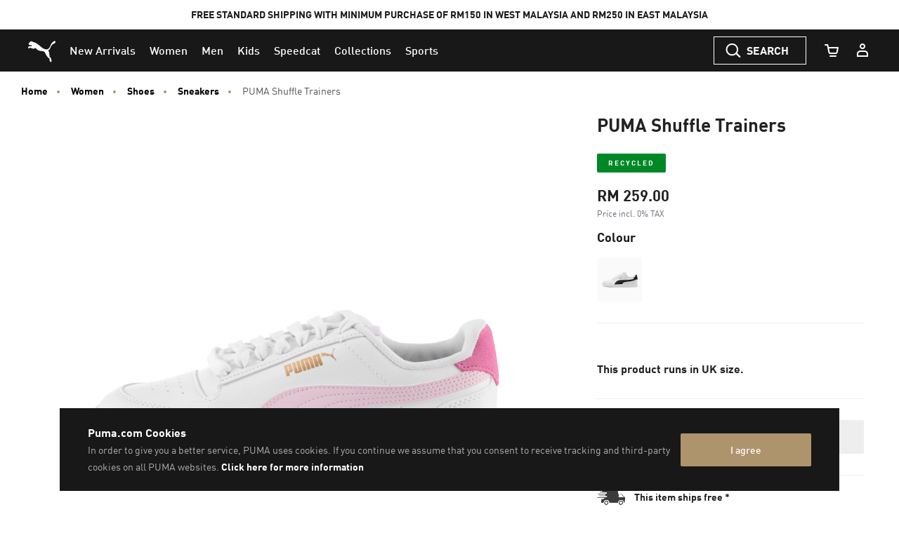

--- FILE ---
content_type: text/html;charset=UTF-8
request_url: https://my.puma.com/on/demandware.store/Sites-MY-Site/en_MY/CQRecomm-Start
body_size: 703
content:
<div class="recommendations-content"
     id="recommendations-content-nxms55bn9"
     data-track-widget-type="recommendations"
     data-track-widget-title="You Might Also Like:"
     data-track-widget-position="page bottom"
     data-component="pdp/ProductRecommendationAsyncCarousel"
     data-component-options="{&quot;url&quot;:&quot;/on/demandware.store/Sites-MY-Site/en_MY/Product-SlotComponentCarousel?recomm=true&amp;pids=374923,386607,397447,384139,372279,396463,396464,390776&amp;ct=default&amp;hc=&amp;jscl=js-cl-js-recomm-content-6do3d3ryd&quot;}"
     data-callout-msg="OWN THE LOOK"
     ></div>



    <!-- CQuotient Activity Tracking (viewReco-cquotient.js) -->
<script type="text/javascript">//<!--
/* <![CDATA[ */
(function(){
try {
	if(window.CQuotient) {
		var cq_params = {};
		cq_params.cookieId = window.CQuotient.getCQCookieId();
		cq_params.userId = window.CQuotient.getCQUserId();
		cq_params.emailId = CQuotient.getCQHashedEmail();
		cq_params.loginId = CQuotient.getCQHashedLogin();
		cq_params.accumulate = true;
		cq_params.products = [{
			id: '374923',
			sku: '',
			type: '',
			alt_id: ''
		}];
		cq_params.recommenderName = 'product-to-product-pdp-my';
		cq_params.realm = "BCWR";
		cq_params.siteId = "MY";
		cq_params.instanceType = "prd";
		cq_params.locale = window.CQuotient.locale;
		cq_params.slotId = 'pdp-global-recommendations';
		cq_params.slotConfigId = 'OWN THE LOOK (ON ALL PRODUCT PDP - BOTTOM)';
		cq_params.slotConfigTemplate = 'slots\/recommendation\/product-carousel-component.isml';
		if(window.CQuotient.sendActivity)
			window.CQuotient.sendActivity( CQuotient.clientId, 'viewReco', cq_params );
		else
			window.CQuotient.activities.push( {activityType: 'viewReco', parameters: cq_params} );
	}
} catch(err) {}
})();
/* ]]> */
// -->
</script>
<script type="text/javascript">//<!--
/* <![CDATA[ (viewProduct-active_data.js) */
dw.ac._capture({id: "374923", type: "recommendation"});
/* ]]> */
// -->
</script>

    <!-- CQuotient Activity Tracking (viewReco-cquotient.js) -->
<script type="text/javascript">//<!--
/* <![CDATA[ */
(function(){
try {
	if(window.CQuotient) {
		var cq_params = {};
		cq_params.cookieId = window.CQuotient.getCQCookieId();
		cq_params.userId = window.CQuotient.getCQUserId();
		cq_params.emailId = CQuotient.getCQHashedEmail();
		cq_params.loginId = CQuotient.getCQHashedLogin();
		cq_params.accumulate = true;
		cq_params.products = [{
			id: '386607',
			sku: '',
			type: '',
			alt_id: ''
		}];
		cq_params.recommenderName = 'product-to-product-pdp-my';
		cq_params.realm = "BCWR";
		cq_params.siteId = "MY";
		cq_params.instanceType = "prd";
		cq_params.locale = window.CQuotient.locale;
		cq_params.slotId = 'pdp-global-recommendations';
		cq_params.slotConfigId = 'OWN THE LOOK (ON ALL PRODUCT PDP - BOTTOM)';
		cq_params.slotConfigTemplate = 'slots\/recommendation\/product-carousel-component.isml';
		if(window.CQuotient.sendActivity)
			window.CQuotient.sendActivity( CQuotient.clientId, 'viewReco', cq_params );
		else
			window.CQuotient.activities.push( {activityType: 'viewReco', parameters: cq_params} );
	}
} catch(err) {}
})();
/* ]]> */
// -->
</script>
<script type="text/javascript">//<!--
/* <![CDATA[ (viewProduct-active_data.js) */
dw.ac._capture({id: "386607", type: "recommendation"});
/* ]]> */
// -->
</script>

    <!-- CQuotient Activity Tracking (viewReco-cquotient.js) -->
<script type="text/javascript">//<!--
/* <![CDATA[ */
(function(){
try {
	if(window.CQuotient) {
		var cq_params = {};
		cq_params.cookieId = window.CQuotient.getCQCookieId();
		cq_params.userId = window.CQuotient.getCQUserId();
		cq_params.emailId = CQuotient.getCQHashedEmail();
		cq_params.loginId = CQuotient.getCQHashedLogin();
		cq_params.accumulate = true;
		cq_params.products = [{
			id: '397447',
			sku: '',
			type: '',
			alt_id: ''
		}];
		cq_params.recommenderName = 'product-to-product-pdp-my';
		cq_params.realm = "BCWR";
		cq_params.siteId = "MY";
		cq_params.instanceType = "prd";
		cq_params.locale = window.CQuotient.locale;
		cq_params.slotId = 'pdp-global-recommendations';
		cq_params.slotConfigId = 'OWN THE LOOK (ON ALL PRODUCT PDP - BOTTOM)';
		cq_params.slotConfigTemplate = 'slots\/recommendation\/product-carousel-component.isml';
		if(window.CQuotient.sendActivity)
			window.CQuotient.sendActivity( CQuotient.clientId, 'viewReco', cq_params );
		else
			window.CQuotient.activities.push( {activityType: 'viewReco', parameters: cq_params} );
	}
} catch(err) {}
})();
/* ]]> */
// -->
</script>
<script type="text/javascript">//<!--
/* <![CDATA[ (viewProduct-active_data.js) */
dw.ac._capture({id: "397447", type: "recommendation"});
/* ]]> */
// -->
</script>

    <!-- CQuotient Activity Tracking (viewReco-cquotient.js) -->
<script type="text/javascript">//<!--
/* <![CDATA[ */
(function(){
try {
	if(window.CQuotient) {
		var cq_params = {};
		cq_params.cookieId = window.CQuotient.getCQCookieId();
		cq_params.userId = window.CQuotient.getCQUserId();
		cq_params.emailId = CQuotient.getCQHashedEmail();
		cq_params.loginId = CQuotient.getCQHashedLogin();
		cq_params.accumulate = true;
		cq_params.products = [{
			id: '384139',
			sku: '',
			type: '',
			alt_id: ''
		}];
		cq_params.recommenderName = 'product-to-product-pdp-my';
		cq_params.realm = "BCWR";
		cq_params.siteId = "MY";
		cq_params.instanceType = "prd";
		cq_params.locale = window.CQuotient.locale;
		cq_params.slotId = 'pdp-global-recommendations';
		cq_params.slotConfigId = 'OWN THE LOOK (ON ALL PRODUCT PDP - BOTTOM)';
		cq_params.slotConfigTemplate = 'slots\/recommendation\/product-carousel-component.isml';
		if(window.CQuotient.sendActivity)
			window.CQuotient.sendActivity( CQuotient.clientId, 'viewReco', cq_params );
		else
			window.CQuotient.activities.push( {activityType: 'viewReco', parameters: cq_params} );
	}
} catch(err) {}
})();
/* ]]> */
// -->
</script>
<script type="text/javascript">//<!--
/* <![CDATA[ (viewProduct-active_data.js) */
dw.ac._capture({id: "384139", type: "recommendation"});
/* ]]> */
// -->
</script>

    <!-- CQuotient Activity Tracking (viewReco-cquotient.js) -->
<script type="text/javascript">//<!--
/* <![CDATA[ */
(function(){
try {
	if(window.CQuotient) {
		var cq_params = {};
		cq_params.cookieId = window.CQuotient.getCQCookieId();
		cq_params.userId = window.CQuotient.getCQUserId();
		cq_params.emailId = CQuotient.getCQHashedEmail();
		cq_params.loginId = CQuotient.getCQHashedLogin();
		cq_params.accumulate = true;
		cq_params.products = [{
			id: '372279',
			sku: '',
			type: '',
			alt_id: ''
		}];
		cq_params.recommenderName = 'product-to-product-pdp-my';
		cq_params.realm = "BCWR";
		cq_params.siteId = "MY";
		cq_params.instanceType = "prd";
		cq_params.locale = window.CQuotient.locale;
		cq_params.slotId = 'pdp-global-recommendations';
		cq_params.slotConfigId = 'OWN THE LOOK (ON ALL PRODUCT PDP - BOTTOM)';
		cq_params.slotConfigTemplate = 'slots\/recommendation\/product-carousel-component.isml';
		if(window.CQuotient.sendActivity)
			window.CQuotient.sendActivity( CQuotient.clientId, 'viewReco', cq_params );
		else
			window.CQuotient.activities.push( {activityType: 'viewReco', parameters: cq_params} );
	}
} catch(err) {}
})();
/* ]]> */
// -->
</script>
<script type="text/javascript">//<!--
/* <![CDATA[ (viewProduct-active_data.js) */
dw.ac._capture({id: "372279", type: "recommendation"});
/* ]]> */
// -->
</script>

    <!-- CQuotient Activity Tracking (viewReco-cquotient.js) -->
<script type="text/javascript">//<!--
/* <![CDATA[ */
(function(){
try {
	if(window.CQuotient) {
		var cq_params = {};
		cq_params.cookieId = window.CQuotient.getCQCookieId();
		cq_params.userId = window.CQuotient.getCQUserId();
		cq_params.emailId = CQuotient.getCQHashedEmail();
		cq_params.loginId = CQuotient.getCQHashedLogin();
		cq_params.accumulate = true;
		cq_params.products = [{
			id: '396463',
			sku: '',
			type: '',
			alt_id: ''
		}];
		cq_params.recommenderName = 'product-to-product-pdp-my';
		cq_params.realm = "BCWR";
		cq_params.siteId = "MY";
		cq_params.instanceType = "prd";
		cq_params.locale = window.CQuotient.locale;
		cq_params.slotId = 'pdp-global-recommendations';
		cq_params.slotConfigId = 'OWN THE LOOK (ON ALL PRODUCT PDP - BOTTOM)';
		cq_params.slotConfigTemplate = 'slots\/recommendation\/product-carousel-component.isml';
		if(window.CQuotient.sendActivity)
			window.CQuotient.sendActivity( CQuotient.clientId, 'viewReco', cq_params );
		else
			window.CQuotient.activities.push( {activityType: 'viewReco', parameters: cq_params} );
	}
} catch(err) {}
})();
/* ]]> */
// -->
</script>
<script type="text/javascript">//<!--
/* <![CDATA[ (viewProduct-active_data.js) */
dw.ac._capture({id: "396463", type: "recommendation"});
/* ]]> */
// -->
</script>

    <!-- CQuotient Activity Tracking (viewReco-cquotient.js) -->
<script type="text/javascript">//<!--
/* <![CDATA[ */
(function(){
try {
	if(window.CQuotient) {
		var cq_params = {};
		cq_params.cookieId = window.CQuotient.getCQCookieId();
		cq_params.userId = window.CQuotient.getCQUserId();
		cq_params.emailId = CQuotient.getCQHashedEmail();
		cq_params.loginId = CQuotient.getCQHashedLogin();
		cq_params.accumulate = true;
		cq_params.products = [{
			id: '396464',
			sku: '',
			type: '',
			alt_id: ''
		}];
		cq_params.recommenderName = 'product-to-product-pdp-my';
		cq_params.realm = "BCWR";
		cq_params.siteId = "MY";
		cq_params.instanceType = "prd";
		cq_params.locale = window.CQuotient.locale;
		cq_params.slotId = 'pdp-global-recommendations';
		cq_params.slotConfigId = 'OWN THE LOOK (ON ALL PRODUCT PDP - BOTTOM)';
		cq_params.slotConfigTemplate = 'slots\/recommendation\/product-carousel-component.isml';
		if(window.CQuotient.sendActivity)
			window.CQuotient.sendActivity( CQuotient.clientId, 'viewReco', cq_params );
		else
			window.CQuotient.activities.push( {activityType: 'viewReco', parameters: cq_params} );
	}
} catch(err) {}
})();
/* ]]> */
// -->
</script>
<script type="text/javascript">//<!--
/* <![CDATA[ (viewProduct-active_data.js) */
dw.ac._capture({id: "396464", type: "recommendation"});
/* ]]> */
// -->
</script>

    <!-- CQuotient Activity Tracking (viewReco-cquotient.js) -->
<script type="text/javascript">//<!--
/* <![CDATA[ */
(function(){
try {
	if(window.CQuotient) {
		var cq_params = {};
		cq_params.cookieId = window.CQuotient.getCQCookieId();
		cq_params.userId = window.CQuotient.getCQUserId();
		cq_params.emailId = CQuotient.getCQHashedEmail();
		cq_params.loginId = CQuotient.getCQHashedLogin();
		cq_params.accumulate = true;
		cq_params.products = [{
			id: '390776',
			sku: '',
			type: '',
			alt_id: ''
		}];
		cq_params.recommenderName = 'product-to-product-pdp-my';
		cq_params.realm = "BCWR";
		cq_params.siteId = "MY";
		cq_params.instanceType = "prd";
		cq_params.locale = window.CQuotient.locale;
		cq_params.slotId = 'pdp-global-recommendations';
		cq_params.slotConfigId = 'OWN THE LOOK (ON ALL PRODUCT PDP - BOTTOM)';
		cq_params.slotConfigTemplate = 'slots\/recommendation\/product-carousel-component.isml';
		if(window.CQuotient.sendActivity)
			window.CQuotient.sendActivity( CQuotient.clientId, 'viewReco', cq_params );
		else
			window.CQuotient.activities.push( {activityType: 'viewReco', parameters: cq_params} );
	}
} catch(err) {}
})();
/* ]]> */
// -->
</script>
<script type="text/javascript">//<!--
/* <![CDATA[ (viewProduct-active_data.js) */
dw.ac._capture({id: "390776", type: "recommendation"});
/* ]]> */
// -->
</script>


--- FILE ---
content_type: text/html;charset=UTF-8
request_url: https://my.puma.com/on/demandware.store/Sites-MY-Site/en_MY/Product-SlotComponentCarousel?recomm=true&pids=397447%2C779970%2C780362%2C780087%2C396464%2C310485%2C779961%2C396633%2C779190%2C396868&ct=default&hc=&jscl=js-cl-js-recomm-content-p6zuyupo4&ajax=true
body_size: 2179
content:
<div class="js-cl-js-recomm-content-p6zuyupo4  ">

<h2 class="products-carousel-title js-carousel-callout-msg"></h2>



<div
class="products-carousel-glide"

data-component="pdp/ProductRecommendationCarousel"
data-carousel-tiles-reload-url="null"
data-type="ProductRecommender"
data-id="null"
data-title=""
data-component-options='{}'
data-component-slider-options='{
"controlArrowPrevTitle": "Previous",
"controlArrowNextTitle": "Next",
"controlArrowIcon": "arrow"
}'

aria-label=""
aria-roledescription="carousel" role="region"
>






































































































<div class="glide-carousel-container" style="min-height: 118px;">
<div class="glide-carousel" data-js-glide-slider-carousel>
<div
data-js-glide-slider-control-prev-arrow
class="simple-carousel-arrows"
data-glide-el="controls"
></div>
<div class="glide-carousel-track" data-glide-el="track">
<div class="glide-carousel-slides" aria-live="polite">




<div class="products-carousel-glide-slide" data-js-glide-slider-slide
data-js-product-products-carousel-slide role="group" aria-roledescription="slide"
aria-label="1 of 10"
>

<a
data-pid="4067979300261"
class="product-recommendation-link"
href="/my/en/pd/puma-club-ii-era-sneakers-unisex/397447.html?dwvar_397447_color=07&amp;dwvar_397447_size=0280"

data-js-product-recommendation
data-product-name="PUMA Club II Era Sneakers Unisex"
>


<div class="product-recommendation-image-section">


<picture class="product-recommendation-picture js-picture-lazy"
aria-label="PUMA Club II Era Sneakers Unisex, PUMA White-PUMA Black-Vapor Gray">


<source

media="(max-width:544px)"

data-srcset="https://images.puma.com/image/upload/f_auto,q_auto,b_rgb:fafafa,w_450,h_450/global/397447/07/sv01/fnd/SEA/fmt/png/PUMA-Club-II-Era-Sneakers-Unisex 450w"

sizes="100vw"

/>


<source

media="(min-width:545px) and (max-width:1179px)"

data-srcset="https://images.puma.com/image/upload/f_auto,q_auto,b_rgb:fafafa,w_500,h_500/global/397447/07/sv01/fnd/SEA/fmt/png/PUMA-Club-II-Era-Sneakers-Unisex 500w"

sizes="100vw"

/>


<source

media="(min-width:1180px) and (max-width:1399px)"

data-srcset="https://images.puma.com/image/upload/f_auto,q_auto,b_rgb:fafafa,w_500,h_500/global/397447/07/sv01/fnd/SEA/fmt/png/PUMA-Club-II-Era-Sneakers-Unisex 500w"

sizes="100vw"

/>


<source

media="(min-width:1399px)"

data-srcset="https://images.puma.com/image/upload/f_auto,q_auto,b_rgb:fafafa,w_500,h_500/global/397447/07/sv01/fnd/SEA/fmt/png/PUMA-Club-II-Era-Sneakers-Unisex 500w"

sizes="100vw"

/>

<img class="product-recommendation-image product-tile-image--default tile-image"
src="https://my.puma.com/on/demandware.static/Sites-MY-Site/-/default/dw0f80ce6d/images/lazyload.png"
data-src="https://images.puma.com/image/upload/f_auto,q_auto,b_rgb:fafafa,w_500,h_500/global/397447/07/sv01/fnd/SEA/fmt/png/PUMA-Club-II-Era-Sneakers-Unisex"
alt="PUMA Club II Era Sneakers Unisex, PUMA White-PUMA Black-Vapor Gray, medium-SEA"
title="PUMA Club II Era Sneakers Unisex, PUMA White-PUMA Black-Vapor Gray"
itemprop="image"
>
</picture>


</div>
<div class="product-recommendation-info">
<div class="product-recommendation-name product-tile__title" aria-hidden="true">PUMA Club II Era Sneakers Unisex</div>

<div class="product-recommendation-price product-tile__price">
    
        <div class="product-recommendation-price-standard product-tile__price--standard">RM 329.00</div>
    
</div>
</div>
</a>

</div>



<div class="products-carousel-glide-slide" data-js-glide-slider-slide
data-js-product-products-carousel-slide role="group" aria-roledescription="slide"
aria-label="2 of 10"
>

<a
data-pid="4069157350389"
class="product-recommendation-link"
href="/my/en/pd/ac-milan-25%2F26-authentic-away-jersey-men/779970.html?dwvar_779970_color=02&amp;dwvar_779970_size=0110"

data-js-product-recommendation
data-product-name="AC Milan 25/26 Authentic Away Jersey Men"
>


<div class="product-recommendation-image-section">


<picture class="product-recommendation-picture js-picture-lazy"
aria-label="AC Milan 25/26 Authentic Away Jersey Men, PUMA White-For All Time Red">


<source

media="(max-width:544px)"

data-srcset="https://images.puma.com/image/upload/f_auto,q_auto,b_rgb:fafafa,w_450,h_450/global/779970/02/mod01/fnd/SEA/fmt/png/AC-Milan-25/26-Authentic-Away-Jersey-Men 450w"

sizes="100vw"

/>


<source

media="(min-width:545px) and (max-width:1179px)"

data-srcset="https://images.puma.com/image/upload/f_auto,q_auto,b_rgb:fafafa,w_500,h_500/global/779970/02/mod01/fnd/SEA/fmt/png/AC-Milan-25/26-Authentic-Away-Jersey-Men 500w"

sizes="100vw"

/>


<source

media="(min-width:1180px) and (max-width:1399px)"

data-srcset="https://images.puma.com/image/upload/f_auto,q_auto,b_rgb:fafafa,w_500,h_500/global/779970/02/mod01/fnd/SEA/fmt/png/AC-Milan-25/26-Authentic-Away-Jersey-Men 500w"

sizes="100vw"

/>


<source

media="(min-width:1399px)"

data-srcset="https://images.puma.com/image/upload/f_auto,q_auto,b_rgb:fafafa,w_500,h_500/global/779970/02/mod01/fnd/SEA/fmt/png/AC-Milan-25/26-Authentic-Away-Jersey-Men 500w"

sizes="100vw"

/>

<img class="product-recommendation-image product-tile-image--default tile-image"
src="https://my.puma.com/on/demandware.static/Sites-MY-Site/-/default/dw0f80ce6d/images/lazyload.png"
data-src="https://images.puma.com/image/upload/f_auto,q_auto,b_rgb:fafafa,w_500,h_500/global/779970/02/mod01/fnd/SEA/fmt/png/AC-Milan-25/26-Authentic-Away-Jersey-Men"
alt="AC Milan 25/26 Authentic Away Jersey Men, PUMA White-For All Time Red, medium-SEA"
title="AC Milan 25/26 Authentic Away Jersey Men, PUMA White-For All Time Red"
itemprop="image"
>
</picture>


</div>
<div class="product-recommendation-info">
<div class="product-recommendation-name product-tile__title" aria-hidden="true">AC Milan 25/26 Authentic Away Jersey Men</div>

<div class="product-recommendation-price product-tile__price">
    
        <div class="product-recommendation-price-standard product-tile__price--standard">RM 549.00</div>
    
</div>
</div>
</a>

</div>



<div class="products-carousel-glide-slide" data-js-glide-slider-slide
data-js-product-products-carousel-slide role="group" aria-roledescription="slide"
aria-label="3 of 10"
>

<a
data-pid="4069157644747"
class="product-recommendation-link"
href="/my/en/pd/manchester-city-25%2F26-third-jersey-men/780362.html?dwvar_780362_color=03&amp;dwvar_780362_size=0110"

data-js-product-recommendation
data-product-name="Manchester City 25/26 Third Jersey Men"
>


<div class="product-recommendation-image-section">


<picture class="product-recommendation-picture js-picture-lazy"
aria-label="Manchester City 25/26 Third Jersey Men, Cool Weather-Pro Green">


<source

media="(max-width:544px)"

data-srcset="https://images.puma.com/image/upload/f_auto,q_auto,b_rgb:fafafa,w_450,h_450/global/780362/03/mod01/fnd/SEA/fmt/png/Manchester-City-25/26-Third-Jersey-Men 450w"

sizes="100vw"

/>


<source

media="(min-width:545px) and (max-width:1179px)"

data-srcset="https://images.puma.com/image/upload/f_auto,q_auto,b_rgb:fafafa,w_500,h_500/global/780362/03/mod01/fnd/SEA/fmt/png/Manchester-City-25/26-Third-Jersey-Men 500w"

sizes="100vw"

/>


<source

media="(min-width:1180px) and (max-width:1399px)"

data-srcset="https://images.puma.com/image/upload/f_auto,q_auto,b_rgb:fafafa,w_500,h_500/global/780362/03/mod01/fnd/SEA/fmt/png/Manchester-City-25/26-Third-Jersey-Men 500w"

sizes="100vw"

/>


<source

media="(min-width:1399px)"

data-srcset="https://images.puma.com/image/upload/f_auto,q_auto,b_rgb:fafafa,w_500,h_500/global/780362/03/mod01/fnd/SEA/fmt/png/Manchester-City-25/26-Third-Jersey-Men 500w"

sizes="100vw"

/>

<img class="product-recommendation-image product-tile-image--default tile-image"
src="https://my.puma.com/on/demandware.static/Sites-MY-Site/-/default/dw0f80ce6d/images/lazyload.png"
data-src="https://images.puma.com/image/upload/f_auto,q_auto,b_rgb:fafafa,w_500,h_500/global/780362/03/mod01/fnd/SEA/fmt/png/Manchester-City-25/26-Third-Jersey-Men"
alt="Manchester City 25/26 Third Jersey Men, Cool Weather-Pro Green, medium-SEA"
title="Manchester City 25/26 Third Jersey Men, Cool Weather-Pro Green"
itemprop="image"
>
</picture>


</div>
<div class="product-recommendation-info">
<div class="product-recommendation-name product-tile__title" aria-hidden="true">Manchester City 25/26 Third Jersey Men</div>

<div class="product-recommendation-price product-tile__price">
    
        <div class="product-recommendation-price-standard product-tile__price--standard">RM 319.00</div>
    
</div>
</div>
</a>

</div>



<div class="products-carousel-glide-slide" data-js-glide-slider-slide
data-js-product-products-carousel-slide role="group" aria-roledescription="slide"
aria-label="4 of 10"
>

<a
data-pid="4069157320405"
class="product-recommendation-link"
href="/my/en/pd/borussia-dortmund-25%2F26-authentic-home-jersey-men/780087.html?dwvar_780087_color=01&amp;dwvar_780087_size=0110"

data-js-product-recommendation
data-product-name="Borussia Dortmund 25/26 Authentic Home Jersey Men"
>


<div class="product-recommendation-image-section">


<picture class="product-recommendation-picture js-picture-lazy"
aria-label="Borussia Dortmund 25/26 Authentic Home Jersey Men, Faster Yellow-PUMA Black">


<source

media="(max-width:544px)"

data-srcset="https://images.puma.com/image/upload/f_auto,q_auto,b_rgb:fafafa,w_450,h_450/global/780087/01/mod01/fnd/SEA/fmt/png/Borussia-Dortmund-25/26-Authentic-Home-Jersey-Men 450w"

sizes="100vw"

/>


<source

media="(min-width:545px) and (max-width:1179px)"

data-srcset="https://images.puma.com/image/upload/f_auto,q_auto,b_rgb:fafafa,w_500,h_500/global/780087/01/mod01/fnd/SEA/fmt/png/Borussia-Dortmund-25/26-Authentic-Home-Jersey-Men 500w"

sizes="100vw"

/>


<source

media="(min-width:1180px) and (max-width:1399px)"

data-srcset="https://images.puma.com/image/upload/f_auto,q_auto,b_rgb:fafafa,w_500,h_500/global/780087/01/mod01/fnd/SEA/fmt/png/Borussia-Dortmund-25/26-Authentic-Home-Jersey-Men 500w"

sizes="100vw"

/>


<source

media="(min-width:1399px)"

data-srcset="https://images.puma.com/image/upload/f_auto,q_auto,b_rgb:fafafa,w_500,h_500/global/780087/01/mod01/fnd/SEA/fmt/png/Borussia-Dortmund-25/26-Authentic-Home-Jersey-Men 500w"

sizes="100vw"

/>

<img class="product-recommendation-image product-tile-image--default tile-image"
src="https://my.puma.com/on/demandware.static/Sites-MY-Site/-/default/dw0f80ce6d/images/lazyload.png"
data-src="https://images.puma.com/image/upload/f_auto,q_auto,b_rgb:fafafa,w_500,h_500/global/780087/01/mod01/fnd/SEA/fmt/png/Borussia-Dortmund-25/26-Authentic-Home-Jersey-Men"
alt="Borussia Dortmund 25/26 Authentic Home Jersey Men, Faster Yellow-PUMA Black, medium-SEA"
title="Borussia Dortmund 25/26 Authentic Home Jersey Men, Faster Yellow-PUMA Black"
itemprop="image"
>
</picture>


</div>
<div class="product-recommendation-info">
<div class="product-recommendation-name product-tile__title" aria-hidden="true">Borussia Dortmund 25/26 Authentic Home Jersey Men</div>

<div class="product-recommendation-price product-tile__price">
    
        <div class="product-recommendation-price-standard product-tile__price--standard">RM 549.00</div>
    
</div>
</div>
</a>

</div>



<div class="products-carousel-glide-slide" data-js-glide-slider-slide
data-js-product-products-carousel-slide role="group" aria-roledescription="slide"
aria-label="5 of 10"
>

<a
data-pid="4099685703197"
class="product-recommendation-link"
href="/my/en/pd/palermo-sneakers-unisex/396464.html?dwvar_396464_color=01&amp;dwvar_396464_size=0160"

data-js-product-recommendation
data-product-name="Palermo Sneakers Unisex"
>


<div class="product-recommendation-image-section">


<picture class="product-recommendation-picture js-picture-lazy"
aria-label="Palermo Sneakers Unisex, PUMA White-Vapor Gray-Gum">


<source

media="(max-width:544px)"

data-srcset="https://images.puma.com/image/upload/f_auto,q_auto,b_rgb:fafafa,w_450,h_450/global/396464/01/sv01/fnd/SEA/fmt/png/Palermo-Sneakers-Unisex 450w"

sizes="100vw"

/>


<source

media="(min-width:545px) and (max-width:1179px)"

data-srcset="https://images.puma.com/image/upload/f_auto,q_auto,b_rgb:fafafa,w_500,h_500/global/396464/01/sv01/fnd/SEA/fmt/png/Palermo-Sneakers-Unisex 500w"

sizes="100vw"

/>


<source

media="(min-width:1180px) and (max-width:1399px)"

data-srcset="https://images.puma.com/image/upload/f_auto,q_auto,b_rgb:fafafa,w_500,h_500/global/396464/01/sv01/fnd/SEA/fmt/png/Palermo-Sneakers-Unisex 500w"

sizes="100vw"

/>


<source

media="(min-width:1399px)"

data-srcset="https://images.puma.com/image/upload/f_auto,q_auto,b_rgb:fafafa,w_500,h_500/global/396464/01/sv01/fnd/SEA/fmt/png/Palermo-Sneakers-Unisex 500w"

sizes="100vw"

/>

<img class="product-recommendation-image product-tile-image--default tile-image"
src="https://my.puma.com/on/demandware.static/Sites-MY-Site/-/default/dw0f80ce6d/images/lazyload.png"
data-src="https://images.puma.com/image/upload/f_auto,q_auto,b_rgb:fafafa,w_500,h_500/global/396464/01/sv01/fnd/SEA/fmt/png/Palermo-Sneakers-Unisex"
alt="Palermo Sneakers Unisex, PUMA White-Vapor Gray-Gum, medium-SEA"
title="Palermo Sneakers Unisex, PUMA White-Vapor Gray-Gum"
itemprop="image"
>
</picture>


</div>
<div class="product-recommendation-info">
<div class="product-recommendation-name product-tile__title" aria-hidden="true">Palermo Sneakers Unisex</div>

<div class="product-recommendation-price product-tile__price">
    
        <div class="product-recommendation-price-standard product-tile__price--standard">RM 429.00</div>
    
</div>
</div>
</a>

</div>



<div class="products-carousel-glide-slide" data-js-glide-slider-slide
data-js-product-products-carousel-slide role="group" aria-roledescription="slide"
aria-label="6 of 10"
>

<a
data-pid="4067979676151"
class="product-recommendation-link"
href="/my/en/pd/liberate-nitro%E2%84%A2-2-running-shoes-men/310485.html?dwvar_310485_color=01&amp;dwvar_310485_size=0160"

data-js-product-recommendation
data-product-name="Liberate NITRO&trade; 2 Running Shoes Men"
>


<span class="product-tile-badge product-tile-badge--discount">
30% OFF
</span>

<div class="product-recommendation-image-section">


<picture class="product-recommendation-picture js-picture-lazy"
aria-label="Liberate NITRO™ 2 Running Shoes Men, Sun Stream-Sunset Glow-PUMA White">


<source

media="(max-width:544px)"

data-srcset="https://images.puma.com/image/upload/f_auto,q_auto,b_rgb:fafafa,w_450,h_450/global/310485/01/sv01/fnd/SEA/fmt/png/Liberate-NITRO™-2-Running-Shoes-Men 450w"

sizes="100vw"

/>


<source

media="(min-width:545px) and (max-width:1179px)"

data-srcset="https://images.puma.com/image/upload/f_auto,q_auto,b_rgb:fafafa,w_500,h_500/global/310485/01/sv01/fnd/SEA/fmt/png/Liberate-NITRO™-2-Running-Shoes-Men 500w"

sizes="100vw"

/>


<source

media="(min-width:1180px) and (max-width:1399px)"

data-srcset="https://images.puma.com/image/upload/f_auto,q_auto,b_rgb:fafafa,w_500,h_500/global/310485/01/sv01/fnd/SEA/fmt/png/Liberate-NITRO™-2-Running-Shoes-Men 500w"

sizes="100vw"

/>


<source

media="(min-width:1399px)"

data-srcset="https://images.puma.com/image/upload/f_auto,q_auto,b_rgb:fafafa,w_500,h_500/global/310485/01/sv01/fnd/SEA/fmt/png/Liberate-NITRO™-2-Running-Shoes-Men 500w"

sizes="100vw"

/>

<img class="product-recommendation-image product-tile-image--default tile-image"
src="https://my.puma.com/on/demandware.static/Sites-MY-Site/-/default/dw0f80ce6d/images/lazyload.png"
data-src="https://images.puma.com/image/upload/f_auto,q_auto,b_rgb:fafafa,w_500,h_500/global/310485/01/sv01/fnd/SEA/fmt/png/Liberate-NITRO™-2-Running-Shoes-Men"
alt="Liberate NITRO™ 2 Running Shoes Men, Sun Stream-Sunset Glow-PUMA White, medium-SEA"
title="Liberate NITRO™ 2 Running Shoes Men, Sun Stream-Sunset Glow-PUMA White"
itemprop="image"
>
</picture>


</div>
<div class="product-recommendation-info">
<div class="product-recommendation-name product-tile__title" aria-hidden="true">Liberate NITRO&trade; 2 Running Shoes Men</div>

<div class="product-recommendation-price product-tile__price">
    
        <div class="product-recommendation-price-new product-tile__price--new">RM 412.30</div>
        <div class="product-recommendation-price-old product-tile__price--old">RM 589.00</div>
    
</div>
</div>
</a>

</div>



<div class="products-carousel-glide-slide" data-js-glide-slider-slide
data-js-product-products-carousel-slide role="group" aria-roledescription="slide"
aria-label="7 of 10"
>

<a
data-pid="4069157356923"
class="product-recommendation-link"
href="/my/en/pd/ac-milan-25%2F26-home-authentic-jersey-men/779961.html?dwvar_779961_color=01&amp;dwvar_779961_size=0110"

data-js-product-recommendation
data-product-name="AC Milan 25/26 Home Authentic Jersey Men"
>


<div class="product-recommendation-image-section">


<picture class="product-recommendation-picture js-picture-lazy"
aria-label="AC Milan 25/26 Home Authentic Jersey Men, For All Time Red-PUMA Black">


<source

media="(max-width:544px)"

data-srcset="https://images.puma.com/image/upload/f_auto,q_auto,b_rgb:fafafa,w_450,h_450/global/779961/01/mod01/fnd/SEA/fmt/png/AC-Milan-25/26-Home-Authentic-Jersey-Men 450w"

sizes="100vw"

/>


<source

media="(min-width:545px) and (max-width:1179px)"

data-srcset="https://images.puma.com/image/upload/f_auto,q_auto,b_rgb:fafafa,w_500,h_500/global/779961/01/mod01/fnd/SEA/fmt/png/AC-Milan-25/26-Home-Authentic-Jersey-Men 500w"

sizes="100vw"

/>


<source

media="(min-width:1180px) and (max-width:1399px)"

data-srcset="https://images.puma.com/image/upload/f_auto,q_auto,b_rgb:fafafa,w_500,h_500/global/779961/01/mod01/fnd/SEA/fmt/png/AC-Milan-25/26-Home-Authentic-Jersey-Men 500w"

sizes="100vw"

/>


<source

media="(min-width:1399px)"

data-srcset="https://images.puma.com/image/upload/f_auto,q_auto,b_rgb:fafafa,w_500,h_500/global/779961/01/mod01/fnd/SEA/fmt/png/AC-Milan-25/26-Home-Authentic-Jersey-Men 500w"

sizes="100vw"

/>

<img class="product-recommendation-image product-tile-image--default tile-image"
src="https://my.puma.com/on/demandware.static/Sites-MY-Site/-/default/dw0f80ce6d/images/lazyload.png"
data-src="https://images.puma.com/image/upload/f_auto,q_auto,b_rgb:fafafa,w_500,h_500/global/779961/01/mod01/fnd/SEA/fmt/png/AC-Milan-25/26-Home-Authentic-Jersey-Men"
alt="AC Milan 25/26 Home Authentic Jersey Men, For All Time Red-PUMA Black, medium-SEA"
title="AC Milan 25/26 Home Authentic Jersey Men, For All Time Red-PUMA Black"
itemprop="image"
>
</picture>


</div>
<div class="product-recommendation-info">
<div class="product-recommendation-name product-tile__title" aria-hidden="true">AC Milan 25/26 Home Authentic Jersey Men</div>

<div class="product-recommendation-price product-tile__price">
    
        <div class="product-recommendation-price-standard product-tile__price--standard">RM 549.00</div>
    
</div>
</div>
</a>

</div>



<div class="products-carousel-glide-slide" data-js-glide-slider-slide
data-js-product-products-carousel-slide role="group" aria-roledescription="slide"
aria-label="8 of 10"
>

<a
data-pid="4099685690244"
class="product-recommendation-link"
href="/my/en/pd/pulsar-wedge-monogram-women/396633.html?dwvar_396633_color=01&amp;dwvar_396633_size=0150"

data-js-product-recommendation
data-product-name="Pulsar Wedge Monogram Women"
>


<div class="product-recommendation-image-section">


<picture class="product-recommendation-picture js-picture-lazy"
aria-label="Pulsar Wedge Monogram Women, Pristine-PUMA Navy">


<source

media="(max-width:544px)"

data-srcset="https://images.puma.com/image/upload/f_auto,q_auto,b_rgb:fafafa,w_450,h_450/global/396633/01/sv01/fnd/SEA/fmt/png/Pulsar-Wedge-Monogram-Women 450w"

sizes="100vw"

/>


<source

media="(min-width:545px) and (max-width:1179px)"

data-srcset="https://images.puma.com/image/upload/f_auto,q_auto,b_rgb:fafafa,w_500,h_500/global/396633/01/sv01/fnd/SEA/fmt/png/Pulsar-Wedge-Monogram-Women 500w"

sizes="100vw"

/>


<source

media="(min-width:1180px) and (max-width:1399px)"

data-srcset="https://images.puma.com/image/upload/f_auto,q_auto,b_rgb:fafafa,w_500,h_500/global/396633/01/sv01/fnd/SEA/fmt/png/Pulsar-Wedge-Monogram-Women 500w"

sizes="100vw"

/>


<source

media="(min-width:1399px)"

data-srcset="https://images.puma.com/image/upload/f_auto,q_auto,b_rgb:fafafa,w_500,h_500/global/396633/01/sv01/fnd/SEA/fmt/png/Pulsar-Wedge-Monogram-Women 500w"

sizes="100vw"

/>

<img class="product-recommendation-image product-tile-image--default tile-image"
src="https://my.puma.com/on/demandware.static/Sites-MY-Site/-/default/dw0f80ce6d/images/lazyload.png"
data-src="https://images.puma.com/image/upload/f_auto,q_auto,b_rgb:fafafa,w_500,h_500/global/396633/01/sv01/fnd/SEA/fmt/png/Pulsar-Wedge-Monogram-Women"
alt="Pulsar Wedge Monogram Women, Pristine-PUMA Navy, medium-SEA"
title="Pulsar Wedge Monogram Women, Pristine-PUMA Navy"
itemprop="image"
>
</picture>


</div>
<div class="product-recommendation-info">
<div class="product-recommendation-name product-tile__title" aria-hidden="true">Pulsar Wedge Monogram Women</div>

<div class="product-recommendation-price product-tile__price">
    
        <div class="product-recommendation-price-standard product-tile__price--standard">RM 569.00</div>
    
</div>
</div>
</a>

</div>



<div class="products-carousel-glide-slide" data-js-glide-slider-slide
data-js-product-products-carousel-slide role="group" aria-roledescription="slide"
aria-label="9 of 10"
>

<a
data-pid="4067984120861"
class="product-recommendation-link"
href="/my/en/pd/portugal-2025-home-jersey-men/779190.html?dwvar_779190_color=01&amp;dwvar_779190_size=0110"

data-js-product-recommendation
data-product-name="Portugal 2025 Home Jersey Men"
>


<div class="product-recommendation-image-section">


<picture class="product-recommendation-picture js-picture-lazy"
aria-label="Portugal 2025 Home Jersey Men, Sport Red-Sugared Almond">


<source

media="(max-width:544px)"

data-srcset="https://images.puma.com/image/upload/f_auto,q_auto,b_rgb:fafafa,w_450,h_450/global/779190/01/mod01/fnd/SEA/fmt/png/Portugal-2025-Home-Jersey-Men 450w"

sizes="100vw"

/>


<source

media="(min-width:545px) and (max-width:1179px)"

data-srcset="https://images.puma.com/image/upload/f_auto,q_auto,b_rgb:fafafa,w_500,h_500/global/779190/01/mod01/fnd/SEA/fmt/png/Portugal-2025-Home-Jersey-Men 500w"

sizes="100vw"

/>


<source

media="(min-width:1180px) and (max-width:1399px)"

data-srcset="https://images.puma.com/image/upload/f_auto,q_auto,b_rgb:fafafa,w_500,h_500/global/779190/01/mod01/fnd/SEA/fmt/png/Portugal-2025-Home-Jersey-Men 500w"

sizes="100vw"

/>


<source

media="(min-width:1399px)"

data-srcset="https://images.puma.com/image/upload/f_auto,q_auto,b_rgb:fafafa,w_500,h_500/global/779190/01/mod01/fnd/SEA/fmt/png/Portugal-2025-Home-Jersey-Men 500w"

sizes="100vw"

/>

<img class="product-recommendation-image product-tile-image--default tile-image"
src="https://my.puma.com/on/demandware.static/Sites-MY-Site/-/default/dw0f80ce6d/images/lazyload.png"
data-src="https://images.puma.com/image/upload/f_auto,q_auto,b_rgb:fafafa,w_500,h_500/global/779190/01/mod01/fnd/SEA/fmt/png/Portugal-2025-Home-Jersey-Men"
alt="Portugal 2025 Home Jersey Men, Sport Red-Sugared Almond, medium-SEA"
title="Portugal 2025 Home Jersey Men, Sport Red-Sugared Almond"
itemprop="image"
>
</picture>


</div>
<div class="product-recommendation-info">
<div class="product-recommendation-name product-tile__title" aria-hidden="true">Portugal 2025 Home Jersey Men</div>

<div class="product-recommendation-price product-tile__price">
    
        <div class="product-recommendation-price-standard product-tile__price--standard">RM 319.00</div>
    
</div>
</div>
</a>

</div>



<div class="products-carousel-glide-slide" data-js-glide-slider-slide
data-js-product-products-carousel-slide role="group" aria-roledescription="slide"
aria-label="10 of 10"
>

<a
data-pid="4067979609500"
class="product-recommendation-link"
href="/my/en/pd/roma-24-sneakers-unisex/396868.html?dwvar_396868_color=01&amp;dwvar_396868_size=0160"

data-js-product-recommendation
data-product-name="Roma 24 Sneakers Unisex"
>


<div class="product-recommendation-image-section">


<picture class="product-recommendation-picture js-picture-lazy"
aria-label="Roma 24 Sneakers Unisex, PUMA White-PUMA Black-Puma Team Gold">


<source

media="(max-width:544px)"

data-srcset="https://images.puma.com/image/upload/f_auto,q_auto,b_rgb:fafafa,w_450,h_450/global/396868/01/sv01/fnd/SEA/fmt/png/Roma-24-Sneakers-Unisex 450w"

sizes="100vw"

/>


<source

media="(min-width:545px) and (max-width:1179px)"

data-srcset="https://images.puma.com/image/upload/f_auto,q_auto,b_rgb:fafafa,w_500,h_500/global/396868/01/sv01/fnd/SEA/fmt/png/Roma-24-Sneakers-Unisex 500w"

sizes="100vw"

/>


<source

media="(min-width:1180px) and (max-width:1399px)"

data-srcset="https://images.puma.com/image/upload/f_auto,q_auto,b_rgb:fafafa,w_500,h_500/global/396868/01/sv01/fnd/SEA/fmt/png/Roma-24-Sneakers-Unisex 500w"

sizes="100vw"

/>


<source

media="(min-width:1399px)"

data-srcset="https://images.puma.com/image/upload/f_auto,q_auto,b_rgb:fafafa,w_500,h_500/global/396868/01/sv01/fnd/SEA/fmt/png/Roma-24-Sneakers-Unisex 500w"

sizes="100vw"

/>

<img class="product-recommendation-image product-tile-image--default tile-image"
src="https://my.puma.com/on/demandware.static/Sites-MY-Site/-/default/dw0f80ce6d/images/lazyload.png"
data-src="https://images.puma.com/image/upload/f_auto,q_auto,b_rgb:fafafa,w_500,h_500/global/396868/01/sv01/fnd/SEA/fmt/png/Roma-24-Sneakers-Unisex"
alt="Roma 24 Sneakers Unisex, PUMA White-PUMA Black-Puma Team Gold, medium-SEA"
title="Roma 24 Sneakers Unisex, PUMA White-PUMA Black-Puma Team Gold"
itemprop="image"
>
</picture>


</div>
<div class="product-recommendation-info">
<div class="product-recommendation-name product-tile__title" aria-hidden="true">Roma 24 Sneakers Unisex</div>

<div class="product-recommendation-price product-tile__price">
    
        <div class="product-recommendation-price-standard product-tile__price--standard">RM 439.00</div>
    
</div>
</div>
</a>

</div>


</div>
</div>
<div
data-js-glide-slider-control-next-arrow
class="simple-carousel-arrows"
data-glide-el="controls"
></div>
<div
data-js-glide-slider-control-bullets
class="simple-carousel-bullets accessible-tabs"
data-glide-el="controls[nav]"
role="tablist"
aria-label="Slides"
data-slide-number-text="Slide {0}"
></div>
</div>
</div>



</div>
</div>




--- FILE ---
content_type: text/html;charset=UTF-8
request_url: https://my.puma.com/on/demandware.store/Sites-MY-Site/en_MY/Product-SlotComponentCarousel?recomm=true&pids=374923%2C386607%2C397447%2C384139%2C372279%2C396463%2C396464%2C390776&ct=default&hc=&jscl=js-cl-js-recomm-content-6do3d3ryd&ajax=true
body_size: 1925
content:
<div class="js-cl-js-recomm-content-6do3d3ryd  ">

<h2 class="products-carousel-title js-carousel-callout-msg"></h2>



<div
class="products-carousel-glide"

data-component="pdp/ProductRecommendationCarousel"
data-carousel-tiles-reload-url="null"
data-type="ProductRecommender"
data-id="null"
data-title=""
data-component-options='{}'
data-component-slider-options='{
"controlArrowPrevTitle": "Previous",
"controlArrowNextTitle": "Next",
"controlArrowIcon": "arrow"
}'

aria-label=""
aria-roledescription="carousel" role="region"
>






































































































<div class="glide-carousel-container" style="min-height: 118px;">
<div class="glide-carousel" data-js-glide-slider-carousel>
<div
data-js-glide-slider-control-prev-arrow
class="simple-carousel-arrows"
data-glide-el="controls"
></div>
<div class="glide-carousel-track" data-glide-el="track">
<div class="glide-carousel-slides" aria-live="polite">




<div class="products-carousel-glide-slide" data-js-glide-slider-slide
data-js-product-products-carousel-slide role="group" aria-roledescription="slide"
aria-label="1 of 8"
>

<a
data-pid="4063697671843"
class="product-recommendation-link"
href="/my/en/pd/basket-classic-xxi-trainers/374923.html?dwvar_374923_color=01&amp;dwvar_374923_size=0160"

data-js-product-recommendation
data-product-name="Basket Classic XXI Trainers"
>


<div class="product-recommendation-image-section">


<picture class="product-recommendation-picture js-picture-lazy"
aria-label="Basket Classic XXI Trainers, Puma White-Puma White">


<source

media="(max-width:544px)"

data-srcset="https://images.puma.com/image/upload/f_auto,q_auto,b_rgb:fafafa,w_450,h_450/global/374923/01/sv01/fnd/SEA/fmt/png/Basket-Classic-XXI-Trainers 450w"

sizes="100vw"

/>


<source

media="(min-width:545px) and (max-width:1179px)"

data-srcset="https://images.puma.com/image/upload/f_auto,q_auto,b_rgb:fafafa,w_500,h_500/global/374923/01/sv01/fnd/SEA/fmt/png/Basket-Classic-XXI-Trainers 500w"

sizes="100vw"

/>


<source

media="(min-width:1180px) and (max-width:1399px)"

data-srcset="https://images.puma.com/image/upload/f_auto,q_auto,b_rgb:fafafa,w_500,h_500/global/374923/01/sv01/fnd/SEA/fmt/png/Basket-Classic-XXI-Trainers 500w"

sizes="100vw"

/>


<source

media="(min-width:1399px)"

data-srcset="https://images.puma.com/image/upload/f_auto,q_auto,b_rgb:fafafa,w_500,h_500/global/374923/01/sv01/fnd/SEA/fmt/png/Basket-Classic-XXI-Trainers 500w"

sizes="100vw"

/>

<img class="product-recommendation-image product-tile-image--default tile-image"
src="https://my.puma.com/on/demandware.static/Sites-MY-Site/-/default/dw0f80ce6d/images/lazyload.png"
data-src="https://images.puma.com/image/upload/f_auto,q_auto,b_rgb:fafafa,w_500,h_500/global/374923/01/sv01/fnd/SEA/fmt/png/Basket-Classic-XXI-Trainers"
alt="Basket Classic XXI Trainers, Puma White-Puma White, medium-SEA"
title="Basket Classic XXI Trainers, Puma White-Puma White"
itemprop="image"
>
</picture>


</div>
<div class="product-recommendation-info">
<div class="product-recommendation-name product-tile__title" aria-hidden="true">Basket Classic XXI Trainers</div>

<div class="product-recommendation-price product-tile__price">
    
        <div class="product-recommendation-price-standard product-tile__price--standard">RM 399.00</div>
    
</div>
</div>
</a>

</div>



<div class="products-carousel-glide-slide" data-js-glide-slider-slide
data-js-product-products-carousel-slide role="group" aria-roledescription="slide"
aria-label="2 of 8"
>

<a
data-pid="4065449513296"
class="product-recommendation-link"
href="/my/en/pd/army-trainer-sneakers/386607.html?dwvar_386607_color=01&amp;dwvar_386607_size=0160"

data-js-product-recommendation
data-product-name="Army Trainer Sneakers"
>


<div class="product-recommendation-image-section">


<picture class="product-recommendation-picture js-picture-lazy"
aria-label="Army Trainer Sneakers, Puma White-Nimbus Cloud">


<source

media="(max-width:544px)"

data-srcset="https://images.puma.com/image/upload/f_auto,q_auto,b_rgb:fafafa,w_450,h_450/global/386607/01/sv01/fnd/SEA/fmt/png/Army-Trainer-Sneakers 450w"

sizes="100vw"

/>


<source

media="(min-width:545px) and (max-width:1179px)"

data-srcset="https://images.puma.com/image/upload/f_auto,q_auto,b_rgb:fafafa,w_500,h_500/global/386607/01/sv01/fnd/SEA/fmt/png/Army-Trainer-Sneakers 500w"

sizes="100vw"

/>


<source

media="(min-width:1180px) and (max-width:1399px)"

data-srcset="https://images.puma.com/image/upload/f_auto,q_auto,b_rgb:fafafa,w_500,h_500/global/386607/01/sv01/fnd/SEA/fmt/png/Army-Trainer-Sneakers 500w"

sizes="100vw"

/>


<source

media="(min-width:1399px)"

data-srcset="https://images.puma.com/image/upload/f_auto,q_auto,b_rgb:fafafa,w_500,h_500/global/386607/01/sv01/fnd/SEA/fmt/png/Army-Trainer-Sneakers 500w"

sizes="100vw"

/>

<img class="product-recommendation-image product-tile-image--default tile-image"
src="https://my.puma.com/on/demandware.static/Sites-MY-Site/-/default/dw0f80ce6d/images/lazyload.png"
data-src="https://images.puma.com/image/upload/f_auto,q_auto,b_rgb:fafafa,w_500,h_500/global/386607/01/sv01/fnd/SEA/fmt/png/Army-Trainer-Sneakers"
alt="Army Trainer Sneakers, Puma White-Nimbus Cloud, medium-SEA"
title="Army Trainer Sneakers, Puma White-Nimbus Cloud"
itemprop="image"
>
</picture>


</div>
<div class="product-recommendation-info">
<div class="product-recommendation-name product-tile__title" aria-hidden="true">Army Trainer Sneakers</div>

<div class="product-recommendation-price product-tile__price">
    
        <div class="product-recommendation-price-standard product-tile__price--standard">RM 419.00</div>
    
</div>
</div>
</a>

</div>



<div class="products-carousel-glide-slide" data-js-glide-slider-slide
data-js-product-products-carousel-slide role="group" aria-roledescription="slide"
aria-label="3 of 8"
>

<a
data-pid="4067979300261"
class="product-recommendation-link"
href="/my/en/pd/puma-club-ii-era-sneakers-unisex/397447.html?dwvar_397447_color=07&amp;dwvar_397447_size=0280"

data-js-product-recommendation
data-product-name="PUMA Club II Era Sneakers Unisex"
>


<div class="product-recommendation-image-section">


<picture class="product-recommendation-picture js-picture-lazy"
aria-label="PUMA Club II Era Sneakers Unisex, PUMA White-PUMA Black-Vapor Gray">


<source

media="(max-width:544px)"

data-srcset="https://images.puma.com/image/upload/f_auto,q_auto,b_rgb:fafafa,w_450,h_450/global/397447/07/sv01/fnd/SEA/fmt/png/PUMA-Club-II-Era-Sneakers-Unisex 450w"

sizes="100vw"

/>


<source

media="(min-width:545px) and (max-width:1179px)"

data-srcset="https://images.puma.com/image/upload/f_auto,q_auto,b_rgb:fafafa,w_500,h_500/global/397447/07/sv01/fnd/SEA/fmt/png/PUMA-Club-II-Era-Sneakers-Unisex 500w"

sizes="100vw"

/>


<source

media="(min-width:1180px) and (max-width:1399px)"

data-srcset="https://images.puma.com/image/upload/f_auto,q_auto,b_rgb:fafafa,w_500,h_500/global/397447/07/sv01/fnd/SEA/fmt/png/PUMA-Club-II-Era-Sneakers-Unisex 500w"

sizes="100vw"

/>


<source

media="(min-width:1399px)"

data-srcset="https://images.puma.com/image/upload/f_auto,q_auto,b_rgb:fafafa,w_500,h_500/global/397447/07/sv01/fnd/SEA/fmt/png/PUMA-Club-II-Era-Sneakers-Unisex 500w"

sizes="100vw"

/>

<img class="product-recommendation-image product-tile-image--default tile-image"
src="https://my.puma.com/on/demandware.static/Sites-MY-Site/-/default/dw0f80ce6d/images/lazyload.png"
data-src="https://images.puma.com/image/upload/f_auto,q_auto,b_rgb:fafafa,w_500,h_500/global/397447/07/sv01/fnd/SEA/fmt/png/PUMA-Club-II-Era-Sneakers-Unisex"
alt="PUMA Club II Era Sneakers Unisex, PUMA White-PUMA Black-Vapor Gray, medium-SEA"
title="PUMA Club II Era Sneakers Unisex, PUMA White-PUMA Black-Vapor Gray"
itemprop="image"
>
</picture>


</div>
<div class="product-recommendation-info">
<div class="product-recommendation-name product-tile__title" aria-hidden="true">PUMA Club II Era Sneakers Unisex</div>

<div class="product-recommendation-price product-tile__price">
    
        <div class="product-recommendation-price-standard product-tile__price--standard">RM 329.00</div>
    
</div>
</div>
</a>

</div>



<div class="products-carousel-glide-slide" data-js-glide-slider-slide
data-js-product-products-carousel-slide role="group" aria-roledescription="slide"
aria-label="4 of 8"
>

<a
data-pid="4069156808881"
class="product-recommendation-link"
href="/my/en/pd/leadcat-2.0-sandals/384139.html?dwvar_384139_color=36&amp;dwvar_384139_size=0180"

data-js-product-recommendation
data-product-name="Leadcat 2.0 Sandals"
>


<div class="product-recommendation-image-section">


<picture class="product-recommendation-picture js-picture-lazy"
aria-label="Leadcat 2.0 Sandals, Green Terrain-PUMA White-Fizzy Light">


<source

media="(max-width:544px)"

data-srcset="https://images.puma.com/image/upload/f_auto,q_auto,b_rgb:fafafa,w_450,h_450/global/384139/36/sv01/fnd/SEA/fmt/png/Leadcat-2.0-Sandals 450w"

sizes="100vw"

/>


<source

media="(min-width:545px) and (max-width:1179px)"

data-srcset="https://images.puma.com/image/upload/f_auto,q_auto,b_rgb:fafafa,w_500,h_500/global/384139/36/sv01/fnd/SEA/fmt/png/Leadcat-2.0-Sandals 500w"

sizes="100vw"

/>


<source

media="(min-width:1180px) and (max-width:1399px)"

data-srcset="https://images.puma.com/image/upload/f_auto,q_auto,b_rgb:fafafa,w_500,h_500/global/384139/36/sv01/fnd/SEA/fmt/png/Leadcat-2.0-Sandals 500w"

sizes="100vw"

/>


<source

media="(min-width:1399px)"

data-srcset="https://images.puma.com/image/upload/f_auto,q_auto,b_rgb:fafafa,w_500,h_500/global/384139/36/sv01/fnd/SEA/fmt/png/Leadcat-2.0-Sandals 500w"

sizes="100vw"

/>

<img class="product-recommendation-image product-tile-image--default tile-image"
src="https://my.puma.com/on/demandware.static/Sites-MY-Site/-/default/dw0f80ce6d/images/lazyload.png"
data-src="https://images.puma.com/image/upload/f_auto,q_auto,b_rgb:fafafa,w_500,h_500/global/384139/36/sv01/fnd/SEA/fmt/png/Leadcat-2.0-Sandals"
alt="Leadcat 2.0 Sandals, Green Terrain-PUMA White-Fizzy Light, medium-SEA"
title="Leadcat 2.0 Sandals, Green Terrain-PUMA White-Fizzy Light"
itemprop="image"
>
</picture>


</div>
<div class="product-recommendation-info">
<div class="product-recommendation-name product-tile__title" aria-hidden="true">Leadcat 2.0 Sandals</div>

<div class="product-recommendation-price product-tile__price">
    
        <div class="product-recommendation-price-standard product-tile__price--standard">RM 129.00</div>
    
</div>
</div>
</a>

</div>



<div class="products-carousel-glide-slide" data-js-glide-slider-slide
data-js-product-products-carousel-slide role="group" aria-roledescription="slide"
aria-label="5 of 8"
>

<a
data-pid="4062451844455"
class="product-recommendation-link"
href="/my/en/pd/popcat-20-sandals/372279.html?dwvar_372279_color=01&amp;dwvar_372279_size=0180"

data-js-product-recommendation
data-product-name="Popcat 20 Sandals"
>


<div class="product-recommendation-image-section">


<picture class="product-recommendation-picture js-picture-lazy"
aria-label="Popcat 20 Sandals, Puma Black-Puma Black-Puma White">


<source

media="(max-width:544px)"

data-srcset="https://images.puma.com/image/upload/f_auto,q_auto,b_rgb:fafafa,w_450,h_450/global/372279/01/sv01/fnd/SEA/fmt/png/Popcat-20-Sandals 450w"

sizes="100vw"

/>


<source

media="(min-width:545px) and (max-width:1179px)"

data-srcset="https://images.puma.com/image/upload/f_auto,q_auto,b_rgb:fafafa,w_500,h_500/global/372279/01/sv01/fnd/SEA/fmt/png/Popcat-20-Sandals 500w"

sizes="100vw"

/>


<source

media="(min-width:1180px) and (max-width:1399px)"

data-srcset="https://images.puma.com/image/upload/f_auto,q_auto,b_rgb:fafafa,w_500,h_500/global/372279/01/sv01/fnd/SEA/fmt/png/Popcat-20-Sandals 500w"

sizes="100vw"

/>


<source

media="(min-width:1399px)"

data-srcset="https://images.puma.com/image/upload/f_auto,q_auto,b_rgb:fafafa,w_500,h_500/global/372279/01/sv01/fnd/SEA/fmt/png/Popcat-20-Sandals 500w"

sizes="100vw"

/>

<img class="product-recommendation-image product-tile-image--default tile-image"
src="https://my.puma.com/on/demandware.static/Sites-MY-Site/-/default/dw0f80ce6d/images/lazyload.png"
data-src="https://images.puma.com/image/upload/f_auto,q_auto,b_rgb:fafafa,w_500,h_500/global/372279/01/sv01/fnd/SEA/fmt/png/Popcat-20-Sandals"
alt="Popcat 20 Sandals, Puma Black-Puma Black-Puma White, medium-SEA"
title="Popcat 20 Sandals, Puma Black-Puma Black-Puma White"
itemprop="image"
>
</picture>


</div>
<div class="product-recommendation-info">
<div class="product-recommendation-name product-tile__title" aria-hidden="true">Popcat 20 Sandals</div>

<div class="product-recommendation-price product-tile__price">
    
        <div class="product-recommendation-price-standard product-tile__price--standard">RM 109.00</div>
    
</div>
</div>
</a>

</div>



<div class="products-carousel-glide-slide" data-js-glide-slider-slide
data-js-product-products-carousel-slide role="group" aria-roledescription="slide"
aria-label="6 of 8"
>

<a
data-pid="4099685840175"
class="product-recommendation-link"
href="/my/en/pd/palermo-sneakers-unisex/396463.html?dwvar_396463_color=10&amp;dwvar_396463_size=0160"

data-js-product-recommendation
data-product-name="Palermo Sneakers Unisex"
>


<div class="product-recommendation-image-section">


<picture class="product-recommendation-picture js-picture-lazy"
aria-label="Palermo Sneakers Unisex, PUMA Black-PUMA White">


<source

media="(max-width:544px)"

data-srcset="https://images.puma.com/image/upload/f_auto,q_auto,b_rgb:fafafa,w_450,h_450/global/396463/10/sv01/fnd/SEA/fmt/png/Palermo-Sneakers-Unisex 450w"

sizes="100vw"

/>


<source

media="(min-width:545px) and (max-width:1179px)"

data-srcset="https://images.puma.com/image/upload/f_auto,q_auto,b_rgb:fafafa,w_500,h_500/global/396463/10/sv01/fnd/SEA/fmt/png/Palermo-Sneakers-Unisex 500w"

sizes="100vw"

/>


<source

media="(min-width:1180px) and (max-width:1399px)"

data-srcset="https://images.puma.com/image/upload/f_auto,q_auto,b_rgb:fafafa,w_500,h_500/global/396463/10/sv01/fnd/SEA/fmt/png/Palermo-Sneakers-Unisex 500w"

sizes="100vw"

/>


<source

media="(min-width:1399px)"

data-srcset="https://images.puma.com/image/upload/f_auto,q_auto,b_rgb:fafafa,w_500,h_500/global/396463/10/sv01/fnd/SEA/fmt/png/Palermo-Sneakers-Unisex 500w"

sizes="100vw"

/>

<img class="product-recommendation-image product-tile-image--default tile-image"
src="https://my.puma.com/on/demandware.static/Sites-MY-Site/-/default/dw0f80ce6d/images/lazyload.png"
data-src="https://images.puma.com/image/upload/f_auto,q_auto,b_rgb:fafafa,w_500,h_500/global/396463/10/sv01/fnd/SEA/fmt/png/Palermo-Sneakers-Unisex"
alt="Palermo Sneakers Unisex, PUMA Black-PUMA White, medium-SEA"
title="Palermo Sneakers Unisex, PUMA Black-PUMA White"
itemprop="image"
>
</picture>


</div>
<div class="product-recommendation-info">
<div class="product-recommendation-name product-tile__title" aria-hidden="true">Palermo Sneakers Unisex</div>

<div class="product-recommendation-price product-tile__price">
    
        <div class="product-recommendation-price-standard product-tile__price--standard">RM 429.00</div>
    
</div>
</div>
</a>

</div>



<div class="products-carousel-glide-slide" data-js-glide-slider-slide
data-js-product-products-carousel-slide role="group" aria-roledescription="slide"
aria-label="7 of 8"
>

<a
data-pid="4099685703197"
class="product-recommendation-link"
href="/my/en/pd/palermo-sneakers-unisex/396464.html?dwvar_396464_color=01&amp;dwvar_396464_size=0160"

data-js-product-recommendation
data-product-name="Palermo Sneakers Unisex"
>


<div class="product-recommendation-image-section">


<picture class="product-recommendation-picture js-picture-lazy"
aria-label="Palermo Sneakers Unisex, PUMA White-Vapor Gray-Gum">


<source

media="(max-width:544px)"

data-srcset="https://images.puma.com/image/upload/f_auto,q_auto,b_rgb:fafafa,w_450,h_450/global/396464/01/sv01/fnd/SEA/fmt/png/Palermo-Sneakers-Unisex 450w"

sizes="100vw"

/>


<source

media="(min-width:545px) and (max-width:1179px)"

data-srcset="https://images.puma.com/image/upload/f_auto,q_auto,b_rgb:fafafa,w_500,h_500/global/396464/01/sv01/fnd/SEA/fmt/png/Palermo-Sneakers-Unisex 500w"

sizes="100vw"

/>


<source

media="(min-width:1180px) and (max-width:1399px)"

data-srcset="https://images.puma.com/image/upload/f_auto,q_auto,b_rgb:fafafa,w_500,h_500/global/396464/01/sv01/fnd/SEA/fmt/png/Palermo-Sneakers-Unisex 500w"

sizes="100vw"

/>


<source

media="(min-width:1399px)"

data-srcset="https://images.puma.com/image/upload/f_auto,q_auto,b_rgb:fafafa,w_500,h_500/global/396464/01/sv01/fnd/SEA/fmt/png/Palermo-Sneakers-Unisex 500w"

sizes="100vw"

/>

<img class="product-recommendation-image product-tile-image--default tile-image"
src="https://my.puma.com/on/demandware.static/Sites-MY-Site/-/default/dw0f80ce6d/images/lazyload.png"
data-src="https://images.puma.com/image/upload/f_auto,q_auto,b_rgb:fafafa,w_500,h_500/global/396464/01/sv01/fnd/SEA/fmt/png/Palermo-Sneakers-Unisex"
alt="Palermo Sneakers Unisex, PUMA White-Vapor Gray-Gum, medium-SEA"
title="Palermo Sneakers Unisex, PUMA White-Vapor Gray-Gum"
itemprop="image"
>
</picture>


</div>
<div class="product-recommendation-info">
<div class="product-recommendation-name product-tile__title" aria-hidden="true">Palermo Sneakers Unisex</div>

<div class="product-recommendation-price product-tile__price">
    
        <div class="product-recommendation-price-standard product-tile__price--standard">RM 429.00</div>
    
</div>
</div>
</a>

</div>



<div class="products-carousel-glide-slide" data-js-glide-slider-slide
data-js-product-products-carousel-slide role="group" aria-roledescription="slide"
aria-label="8 of 8"
>

<a
data-pid="4065452511555"
class="product-recommendation-link"
href="/my/en/pd/rs-x-efekt-prm-sneakers/390776.html?dwvar_390776_color=02&amp;dwvar_390776_size=0140"

data-js-product-recommendation
data-product-name="RS-X Efekt PRM Sneakers"
>


<div class="product-recommendation-image-section">


<picture class="product-recommendation-picture js-picture-lazy"
aria-label="RS-X Efekt PRM Sneakers, PUMA White-Feather Gray">


<source

media="(max-width:544px)"

data-srcset="https://images.puma.com/image/upload/f_auto,q_auto,b_rgb:fafafa,w_450,h_450/global/390776/02/sv01/fnd/SEA/fmt/png/RS-X-Efekt-PRM-Sneakers 450w"

sizes="100vw"

/>


<source

media="(min-width:545px) and (max-width:1179px)"

data-srcset="https://images.puma.com/image/upload/f_auto,q_auto,b_rgb:fafafa,w_500,h_500/global/390776/02/sv01/fnd/SEA/fmt/png/RS-X-Efekt-PRM-Sneakers 500w"

sizes="100vw"

/>


<source

media="(min-width:1180px) and (max-width:1399px)"

data-srcset="https://images.puma.com/image/upload/f_auto,q_auto,b_rgb:fafafa,w_500,h_500/global/390776/02/sv01/fnd/SEA/fmt/png/RS-X-Efekt-PRM-Sneakers 500w"

sizes="100vw"

/>


<source

media="(min-width:1399px)"

data-srcset="https://images.puma.com/image/upload/f_auto,q_auto,b_rgb:fafafa,w_500,h_500/global/390776/02/sv01/fnd/SEA/fmt/png/RS-X-Efekt-PRM-Sneakers 500w"

sizes="100vw"

/>

<img class="product-recommendation-image product-tile-image--default tile-image"
src="https://my.puma.com/on/demandware.static/Sites-MY-Site/-/default/dw0f80ce6d/images/lazyload.png"
data-src="https://images.puma.com/image/upload/f_auto,q_auto,b_rgb:fafafa,w_500,h_500/global/390776/02/sv01/fnd/SEA/fmt/png/RS-X-Efekt-PRM-Sneakers"
alt="RS-X Efekt PRM Sneakers, PUMA White-Feather Gray, medium-SEA"
title="RS-X Efekt PRM Sneakers, PUMA White-Feather Gray"
itemprop="image"
>
</picture>


</div>
<div class="product-recommendation-info">
<div class="product-recommendation-name product-tile__title" aria-hidden="true">RS-X Efekt PRM Sneakers</div>

<div class="product-recommendation-price product-tile__price">
    
        <div class="product-recommendation-price-standard product-tile__price--standard">RM 599.00</div>
    
</div>
</div>
</a>

</div>


</div>
</div>
<div
data-js-glide-slider-control-next-arrow
class="simple-carousel-arrows"
data-glide-el="controls"
></div>
<div
data-js-glide-slider-control-bullets
class="simple-carousel-bullets accessible-tabs"
data-glide-el="controls[nav]"
role="tablist"
aria-label="Slides"
data-slide-number-text="Slide {0}"
></div>
</div>
</div>



</div>
</div>




--- FILE ---
content_type: text/javascript; charset=utf-8
request_url: https://e.cquotient.com/recs/bcwr-MY/product-to-product?callback=CQuotient._callback1&_=1768933318518&_device=mac&userId=&cookieId=ab33EEY3GwrnJ51yDZ87ZTM9x0&emailId=&anchors=id%3A%3A309668%7C%7Csku%3A%3A%7C%7Ctype%3A%3A%7C%7Calt_id%3A%3A&slotId=pdp_content_slot_above_product_story&slotConfigId=EXPLORE%20SIMILAR&slotConfigTemplate=slots%2Frecommendation%2Fproduct-carousel-component.isml&ccver=1.03&realm=BCWR&siteId=MY&instanceType=prd&v=v3.1.3&json=%7B%22userId%22%3A%22%22%2C%22cookieId%22%3A%22ab33EEY3GwrnJ51yDZ87ZTM9x0%22%2C%22emailId%22%3A%22%22%2C%22anchors%22%3A%5B%7B%22id%22%3A%22309668%22%2C%22sku%22%3A%22%22%2C%22type%22%3A%22%22%2C%22alt_id%22%3A%22%22%7D%5D%2C%22slotId%22%3A%22pdp_content_slot_above_product_story%22%2C%22slotConfigId%22%3A%22EXPLORE%20SIMILAR%22%2C%22slotConfigTemplate%22%3A%22slots%2Frecommendation%2Fproduct-carousel-component.isml%22%2C%22ccver%22%3A%221.03%22%2C%22realm%22%3A%22BCWR%22%2C%22siteId%22%3A%22MY%22%2C%22instanceType%22%3A%22prd%22%2C%22v%22%3A%22v3.1.3%22%7D
body_size: 635
content:
/**/ typeof CQuotient._callback1 === 'function' && CQuotient._callback1({"product-to-product":{"displayMessage":"product-to-product","recs":[{"id":"397447","product_name":"PUMA Club II Era Sneakers Unisex","image_url":"https://images.puma.net/images/397447/07/sv04/fnd/JPN/w/2000/h/2000/","product_url":"https://my.puma.com/my/en/pd/puma-club-ii-era-sneakers-unisex/397447.html"},{"id":"779970","product_name":"AC Milan 25/26 Authentic Away Jersey Men","image_url":"https://images.puma.net/images/779970/02/mod02/fnd/JPN/w/2000/h/2000/","product_url":"https://my.puma.com/my/en/pd/ac-milan-25%2F26-authentic-away-jersey-men/779970.html"},{"id":"780362","product_name":"Manchester City 25/26 Third Jersey Men","image_url":"https://images.puma.net/images/780362/03/mod02/fnd/JPN/w/2000/h/2000/","product_url":"https://my.puma.com/my/en/pd/manchester-city-25%2F26-third-jersey-men/780362.html"},{"id":"780087","product_name":"Borussia Dortmund 25/26 Authentic Home Jersey Men","image_url":"https://images.puma.net/images/780087/01/mod03/fnd/JPN/w/2000/h/2000/","product_url":"https://my.puma.com/my/en/pd/borussia-dortmund-25%2F26-authentic-home-jersey-men/780087.html"},{"id":"396464","product_name":"Palermo Sneakers Unisex","image_url":"https://images.puma.net/images/396464/01/mod04/fnd/JPN/w/2000/h/2000/","product_url":"https://my.puma.com/my/en/pd/palermo-sneakers-unisex/396464.html"},{"id":"310485","product_name":"Liberate NITRO™ 2 Running Shoes Men","image_url":"https://images.puma.net/images/310485/01/bv/fnd/JPN/w/2000/h/2000/","product_url":"https://my.puma.com/my/en/pd/liberate-nitro%E2%84%A2-2-running-shoes-men/310485.html"},{"id":"779961","product_name":"AC Milan 25/26 Home Authentic Jersey Men","image_url":"https://images.puma.net/images/779961/01/bv/fnd/JPN/w/2000/h/2000/","product_url":"https://my.puma.com/my/en/pd/ac-milan-25%2F26-home-authentic-jersey-men/779961.html"},{"id":"396633","product_name":"Pulsar Wedge Monogram Women","image_url":"https://images.puma.net/images/396633/01/sv02/fnd/JPN/w/2000/h/2000/","product_url":"https://my.puma.com/my/en/pd/pulsar-wedge-monogram-women/396633.html"},{"id":"779190","product_name":"Portugal 2025 Home Jersey Men","image_url":"https://images.puma.net/images/779190/01/mod05/fnd/JPN/w/2000/h/2000/","product_url":"https://my.puma.com/my/en/pd/portugal-2025-home-jersey-men/779190.html"},{"id":"396868","product_name":"Roma 24 Sneakers Unisex","image_url":"https://images.puma.net/images/396868/02/bv/fnd/JPN/w/2000/h/2000/","product_url":"https://my.puma.com/my/en/pd/roma-24-sneakers-unisex/396868.html"}],"recoUUID":"2b8ab497-f2e9-4cfa-819e-5170a69be3d7"}});

--- FILE ---
content_type: text/javascript; charset=utf-8
request_url: https://p.cquotient.com/pebble?tla=bcwr-MY&activityType=viewProduct&callback=CQuotient._act_callback0&cookieId=ab33EEY3GwrnJ51yDZ87ZTM9x0&userId=&emailId=&product=id%3A%3A309668%7C%7Csku%3A%3A4064535955989%7C%7Ctype%3A%3A%7C%7Calt_id%3A%3A&realm=BCWR&siteId=MY&instanceType=prd&locale=en_MY&referrer=&currentLocation=https%3A%2F%2Fmy.puma.com%2Fmy%2Fen%2Fpd%2Fpuma-shuffle-trainers%2F4064535955989.html&ls=true&_=1768933318498&v=v3.1.3&fbPixelId=__UNKNOWN__&json=%7B%22cookieId%22%3A%22ab33EEY3GwrnJ51yDZ87ZTM9x0%22%2C%22userId%22%3A%22%22%2C%22emailId%22%3A%22%22%2C%22product%22%3A%7B%22id%22%3A%22309668%22%2C%22sku%22%3A%224064535955989%22%2C%22type%22%3A%22%22%2C%22alt_id%22%3A%22%22%7D%2C%22realm%22%3A%22BCWR%22%2C%22siteId%22%3A%22MY%22%2C%22instanceType%22%3A%22prd%22%2C%22locale%22%3A%22en_MY%22%2C%22referrer%22%3A%22%22%2C%22currentLocation%22%3A%22https%3A%2F%2Fmy.puma.com%2Fmy%2Fen%2Fpd%2Fpuma-shuffle-trainers%2F4064535955989.html%22%2C%22ls%22%3Atrue%2C%22_%22%3A1768933318498%2C%22v%22%3A%22v3.1.3%22%2C%22fbPixelId%22%3A%22__UNKNOWN__%22%7D
body_size: 394
content:
/**/ typeof CQuotient._act_callback0 === 'function' && CQuotient._act_callback0([{"k":"__cq_uuid","v":"ab33EEY3GwrnJ51yDZ87ZTM9x0","m":34128000},{"k":"__cq_bc","v":"%7B%22bcwr-MY%22%3A%5B%7B%22id%22%3A%22309668%22%2C%22sku%22%3A%224064535955989%22%7D%5D%7D","m":2592000},{"k":"__cq_seg","v":"0~0.00!1~0.00!2~0.00!3~0.00!4~0.00!5~0.00!6~0.00!7~0.00!8~0.00!9~0.00","m":2592000}]);

--- FILE ---
content_type: text/javascript; charset=utf-8
request_url: https://p.cquotient.com/pebble?tla=bcwr-MY&activityType=viewReco&callback=CQuotient._act_callback4&cookieId=ab33EEY3GwrnJ51yDZ87ZTM9x0&userId=&emailId=&products=id%3A%3A374923%7C%7Csku%3A%3A%7C%7Ctype%3A%3A%7C%7Calt_id%3A%3A%3B%3Bid%3A%3A386607%7C%7Csku%3A%3A%7C%7Ctype%3A%3A%7C%7Calt_id%3A%3A%3B%3Bid%3A%3A397447%7C%7Csku%3A%3A%7C%7Ctype%3A%3A%7C%7Calt_id%3A%3A%3B%3Bid%3A%3A384139%7C%7Csku%3A%3A%7C%7Ctype%3A%3A%7C%7Calt_id%3A%3A%3B%3Bid%3A%3A372279%7C%7Csku%3A%3A%7C%7Ctype%3A%3A%7C%7Calt_id%3A%3A%3B%3Bid%3A%3A396463%7C%7Csku%3A%3A%7C%7Ctype%3A%3A%7C%7Calt_id%3A%3A%3B%3Bid%3A%3A396464%7C%7Csku%3A%3A%7C%7Ctype%3A%3A%7C%7Calt_id%3A%3A%3B%3Bid%3A%3A390776%7C%7Csku%3A%3A%7C%7Ctype%3A%3A%7C%7Calt_id%3A%3A&recommenderName=product-to-product-pdp-my&realm=BCWR&siteId=MY&instanceType=prd&locale=en_MY&slotId=pdp-global-recommendations&slotConfigId=OWN%20THE%20LOOK%20(ON%20ALL%20PRODUCT%20PDP%20-%20BOTTOM)&slotConfigTemplate=slots%2Frecommendation%2Fproduct-carousel-component.isml&viewRecoRoundtrip=1298&anchors=309668&__recoUUID=647ce123-82c0-439e-a31d-b1d313dfb3aa&referrer=&currentLocation=https%3A%2F%2Fmy.puma.com%2Fmy%2Fen%2Fpd%2Fpuma-shuffle-trainers%2F4064535955989.html&__cq_uuid=ab33EEY3GwrnJ51yDZ87ZTM9x0&__cq_seg=0~0.00!1~0.00!2~0.00!3~0.00!4~0.00!5~0.00!6~0.00!7~0.00!8~0.00!9~0.00&bc=%7B%22bcwr-MY%22%3A%5B%7B%22id%22%3A%22309668%22%2C%22sku%22%3A%224064535955989%22%7D%5D%7D&ls=true&_=1768933321538&v=v3.1.3&fbPixelId=__UNKNOWN__
body_size: 163
content:
/**/ typeof CQuotient._act_callback4 === 'function' && CQuotient._act_callback4([{"k":"__cq_uuid","v":"ab33EEY3GwrnJ51yDZ87ZTM9x0","m":34128000}]);

--- FILE ---
content_type: text/javascript; charset=utf-8
request_url: https://p.cquotient.com/pebble?tla=bcwr-MY&activityType=viewReco&callback=CQuotient._act_callback3&cookieId=ab33EEY3GwrnJ51yDZ87ZTM9x0&userId=&emailId=&products=id%3A%3A397447%7C%7Csku%3A%3A%7C%7Ctype%3A%3A%7C%7Calt_id%3A%3A%3B%3Bid%3A%3A779970%7C%7Csku%3A%3A%7C%7Ctype%3A%3A%7C%7Calt_id%3A%3A%3B%3Bid%3A%3A780362%7C%7Csku%3A%3A%7C%7Ctype%3A%3A%7C%7Calt_id%3A%3A%3B%3Bid%3A%3A780087%7C%7Csku%3A%3A%7C%7Ctype%3A%3A%7C%7Calt_id%3A%3A%3B%3Bid%3A%3A396464%7C%7Csku%3A%3A%7C%7Ctype%3A%3A%7C%7Calt_id%3A%3A%3B%3Bid%3A%3A310485%7C%7Csku%3A%3A%7C%7Ctype%3A%3A%7C%7Calt_id%3A%3A%3B%3Bid%3A%3A779961%7C%7Csku%3A%3A%7C%7Ctype%3A%3A%7C%7Calt_id%3A%3A%3B%3Bid%3A%3A396633%7C%7Csku%3A%3A%7C%7Ctype%3A%3A%7C%7Calt_id%3A%3A%3B%3Bid%3A%3A779190%7C%7Csku%3A%3A%7C%7Ctype%3A%3A%7C%7Calt_id%3A%3A%3B%3Bid%3A%3A396868%7C%7Csku%3A%3A%7C%7Ctype%3A%3A%7C%7Calt_id%3A%3A&recommenderName=product-to-product&realm=BCWR&siteId=MY&instanceType=prd&locale=en_MY&slotId=pdp_content_slot_above_product_story&slotConfigId=EXPLORE%20SIMILAR&slotConfigTemplate=slots%2Frecommendation%2Fproduct-carousel-component.isml&viewRecoRoundtrip=1297&anchors=309668&__recoUUID=2b8ab497-f2e9-4cfa-819e-5170a69be3d7&referrer=&currentLocation=https%3A%2F%2Fmy.puma.com%2Fmy%2Fen%2Fpd%2Fpuma-shuffle-trainers%2F4064535955989.html&__cq_uuid=ab33EEY3GwrnJ51yDZ87ZTM9x0&__cq_seg=0~0.00!1~0.00!2~0.00!3~0.00!4~0.00!5~0.00!6~0.00!7~0.00!8~0.00!9~0.00&bc=%7B%22bcwr-MY%22%3A%5B%7B%22id%22%3A%22309668%22%2C%22sku%22%3A%224064535955989%22%7D%5D%7D&ls=true&_=1768933320558&v=v3.1.3&fbPixelId=__UNKNOWN__
body_size: 164
content:
/**/ typeof CQuotient._act_callback3 === 'function' && CQuotient._act_callback3([{"k":"__cq_uuid","v":"ab33EEY3GwrnJ51yDZ87ZTM9x0","m":34128000}]);

--- FILE ---
content_type: text/javascript
request_url: https://libraries.unbxdapi.com/sdk-clients/ss-unbxd-aapac-prd-ml-en-puma54341741584049/ua/ua.js
body_size: 1817
content:
(()=>{"use strict";var e={420:e=>{e.exports=JSON.parse('{"siteName":"ss-unbxd-aapac-prd-ml-en-puma54341741584049","sdkVersion":"v6.3.2"}')}},t={};const r={facets:[{elemWrapper:".refinements-modal-top .refinement ",triggers:{facetElem:"li.refinement-item",clearAll:".filter-bar-clear"},selected:{selector:"li.refinement-item input[data-checked=checked],.refinement-item .refinement-button.m-selected"},name:{selector:"button.refinement-title span"},value:{selector:"li.refinement-item .refinement-item-text-value,.refinement-item.refinement-item--color .refinement-color-name,li.refinement-item .refinement-item-value",getDataFromCB:function(e,t){return e.replace(/\s*\(.*?\)\s*/g,"").trim()}},facetCB:{onPreSelectedAtURL:()=>{const e=new URLSearchParams(window.location.search),t={};return Object.entries({collection_uFilter:"Koleksi",priceRange_uFilter:"Harga",vegan_uFilter:"Vegan",discountRange_uFilter:"Diskon",age_group_uFilter:"Kelompok Usia",refinement_color_uFilter:"Warna",gender_uFilter:"Jenis Kelamin",brand_uFilter:"Merek",size_uFilter:"Ukuran"}).forEach((([r,a])=>{const i=Object.keys(Object.fromEntries(e)).find((t=>e.get(t)&&e.get(t).includes(r)));if(i){const r=i.replace("prefn",""),n=e.get(`prefv${r}`);if(n){const e=decodeURIComponent(n);t[a]=[e]}}})),{facets:t}}}},{elemWrapper:".filter-bar-list  .filter-bar-item",triggers:{facetElem:".filter-bar-list  .filter-bar-item",clearAll:".filter-bar-clear .refinement-btn.btn"},selected:{selector:".filter-bar-list  .filter-bar-item"},name:{selector:".filter-bar-list  .filter-bar-item .filter-bar-value",getDataFromCB:function(e,t){const r=e.match(/([^:]+):/);return r?r[1].trim():""}},value:{selector:".filter-bar-list  .filter-bar-item .filter-bar-value",getDataFromCB:function(e,t){const r=e.match(/:\s*(.+)$/);return r?r[1].trim():""}}}],autosuggest:[{elemWrapper:".p-search-dropdown-product",type:{attr:"data-unxastype"},pid:{attr:"data-pid"},srcQuery:{attr:"data-unxassrcquery"},titleAsQuery:{attr:"data-unxastitle"},prank:{attr:"data-unxasprank"},internalQuery:{selector:".p-header-actions-search .p-header-search-inner input[type=search].searchInput"}},{elemWrapper:".p-search-dropdown-link",type:{attr:"data-unxastype"},suggestion:{attr:"data-unxassugg"},prank:{attr:"data-unxasprank"},internalQuery:{selector:".p-header-actions-search .p-header-search-inner  input[type=search].searchInput"}}],search:{inputBox:".search-box-for-web-desktop input[type=search],.search-box-for-web-mobile input[type=search],#mobileSearch input[type=search]",urlParam:"q"},productClickGrid:{productElemWrapper:"#product-search-results .product-grid-container  .grid-tile",productPidAttr:"data-puma-analytics",getPidFromCB:function(e){const t=JSON.parse(e);return t.products[0].productID?t.products[0].productID:""},excludeSelectors:["button.glide-carousel-slide"],source:"PRODUCT_CLICK_GRID"},addToCartFromPDP:{addToCartBtnSelector:".row .add-to-cart-btn-block button",pidSelector:".product-accordion-item-li .js-content-style-value",getPidFromCB:function(e){return"string"==typeof e?e.replace(/↵/g,"").trim():""},qtySelector:".form-group .select-mask .quantity-select",source:"ADD_TO_CART_PDP"},addToCartFromCartPage:{cartItemWrapper:".cart-page .row .cart-product-wrapper .card",pidSelector:".cart-item-wrapper .line-item-style-number",productPidAttr:"data-style-number",qtySelector:".quantity-form .quantity",qtyDelay:2e3,source:"ADD_TO_CART_FROM_CART_PAGE"},addToCartFromCartPopup:{cartItemWrapper:".p-minicart-scroll-wrapper .p-product-info",productPidAttr:"data-ga4item",getPidFromCB:function(e){const t=JSON.parse(e);return t.item_id_ep?t.item_id_ep:""},qtySelector:".p-minicart-scroll-wrapper .p-product-info .quantity-form .quantity",qtyDelay:2e3,source:"ADD_TO_CART_FROM_CART_POPUP"},pageView:{delay:1500,events:{home:{urlIdentifiers:{urls:["https://my.puma.com","https://my.puma.com/"],exactMatch:!0}},search:{urlIdentifiers:{urls:["/search"],exactMatch:!1}},category:{uniqueSelectors:{selectors:[".search-results-row .plp-seo-content-section"]}},productDisplay:{urlIdentifiers:{urls:["/pd/"],exactMatch:!1}},cart:{uniqueSelectors:{selectors:[".cart-main .cart-page .row .product-info"]},urlIdentifiers:{urls:["/cart"],exactMatch:!1}},order:{urlIdentifiers:{urls:["/checkout/confirmed"],exactMatch:!1}}}}},a=function r(a){var i=t[a];if(void 0!==i)return i.exports;var n=t[a]={exports:{}};return e[a](n,n.exports,r),n.exports}(420),i=a.sdkVersion;window.UnxAnalyticsConfig=r,window.UnxAnalyticsConfig.metaData={siteName:a.siteName};const n=document.createElement("script");n.src=`https://libraries.unbxdapi.com/ua/${i}/uaLibrary.js`,document.head.appendChild(n)})();

--- FILE ---
content_type: text/javascript
request_url: https://my.puma.com/on/demandware.static/Sites-MY-Site/-/en_MY/v1768932836433/js/main.js
body_size: 196388
content:
!function(e){function t(t){for(var r,a,s=t[0],c=t[1],l=t[2],d=0,p=[];d<s.length;d++)a=s[d],Object.prototype.hasOwnProperty.call(i,a)&&i[a]&&p.push(i[a][0]),i[a]=0;for(r in c)Object.prototype.hasOwnProperty.call(c,r)&&(e[r]=c[r]);for(u&&u(t);p.length;)p.shift()();return o.push.apply(o,l||[]),n()}function n(){for(var e,t=0;t<o.length;t++){for(var n=o[t],r=!0,s=1;s<n.length;s++){var c=n[s];0!==i[c]&&(r=!1)}r&&(o.splice(t--,1),e=a(a.s=n[0]))}return e}var r={},i={23:0,2:0},o=[];function a(t){if(r[t])return r[t].exports;var n=r[t]={i:t,l:!1,exports:{}};return e[t].call(n.exports,n,n.exports,a),n.l=!0,n.exports}a.e=function(e){var t=[],n=i[e];if(0!==n)if(n)t.push(n[2]);else{var r=new Promise((function(t,r){n=i[e]=[t,r]}));t.push(n[2]=r);var o,s=document.createElement("script");s.charset="utf-8",s.timeout=120,a.nc&&s.setAttribute("nonce",a.nc),s.src=function(e){return a.p+"js/"+({3:"pdp~plp",4:"vendors~pdp~plp",5:"global",44:"pdp",45:"plp",46:"vendors~pdp"}[e]||e)+".bundle.js"}(e);var c=new Error;o=function(t){s.onerror=s.onload=null,clearTimeout(l);var n=i[e];if(0!==n){if(n){var r=t&&("load"===t.type?"missing":t.type),o=t&&t.target&&t.target.src;c.message="Loading chunk "+e+" failed.\n("+r+": "+o+")",c.name="ChunkLoadError",c.type=r,c.request=o,n[1](c)}i[e]=void 0}};var l=setTimeout((function(){o({type:"timeout",target:s})}),12e4);s.onerror=s.onload=o,document.head.appendChild(s)}return Promise.all(t)},a.m=e,a.c=r,a.d=function(e,t,n){a.o(e,t)||Object.defineProperty(e,t,{enumerable:!0,get:n})},a.r=function(e){"undefined"!=typeof Symbol&&Symbol.toStringTag&&Object.defineProperty(e,Symbol.toStringTag,{value:"Module"}),Object.defineProperty(e,"__esModule",{value:!0})},a.t=function(e,t){if(1&t&&(e=a(e)),8&t)return e;if(4&t&&"object"==typeof e&&e&&e.__esModule)return e;var n=Object.create(null);if(a.r(n),Object.defineProperty(n,"default",{enumerable:!0,value:e}),2&t&&"string"!=typeof e)for(var r in e)a.d(n,r,function(t){return e[t]}.bind(null,r));return n},a.n=function(e){var t=e&&e.__esModule?function(){return e.default}:function(){return e};return a.d(t,"a",t),t},a.o=function(e,t){return Object.prototype.hasOwnProperty.call(e,t)},a.p="",a.oe=function(e){throw console.error(e),e};var s=window.webpackJsonp=window.webpackJsonp||[],c=s.push.bind(s);s.push=t,s=s.slice();for(var l=0;l<s.length;l++)t(s[l]);var u=c;o.push(["./cartridges/app_puma_sea/cartridge/client/default/js/main.js",1,0]),n()}({"../integrations/int_adyen_SFRA/cartridge/client/default/js/adyenCheckout.js":function(e,t,n){var r=n("../integrations/int_adyen_SFRA/cartridge/store/index.js"),i=n("../integrations/int_adyen_SFRA/cartridge/client/default/js/adyen_checkout/renderGenericComponent.js").renderGenericComponent,o=n("../integrations/int_adyen_SFRA/cartridge/client/default/js/adyen_checkout/checkoutConfiguration.js"),a=o.setCheckoutConfiguration,s=o.actionHandler,c=n("../integrations/int_adyen_SFRA/cartridge/client/default/js/adyen_checkout/helpers.js"),l=c.assignPaymentMethodValue,u=c.showValidation,d=c.paymentFromComponent,p=n("../integrations/int_adyen_SFRA/cartridge/client/default/js/adyen_checkout/validateComponents.js").validateComponents;if($("#dwfrm_billing").submit((function(e){e.preventDefault();var t=$(this),n=t.attr("action");$.ajax({type:"POST",url:n,data:t.serialize(),async:!1,success:function(e){r.formErrorsExist="fieldErrors"in e}})})),a(),"null"!==window.cardholderNameBool&&(r.checkoutConfiguration.paymentMethodsConfiguration.card.hasHolderName=!0,r.checkoutConfiguration.paymentMethodsConfiguration.card.holderNameRequired=!0),window.Configuration&&"null"!==window.googleMerchantID&&window.Configuration.environment.includes("live")){var f="merchantId";r.checkoutConfiguration.paymentMethodsConfiguration.paywithgoogle.configuration[f]=window.googleMerchantID,r.checkoutConfiguration.paymentMethodsConfiguration.googlepay.configuration[f]=window.googleMerchantID}$("body").on("checkout:updateCheckoutView",(function(e,t){t.order.orderEmail&&(r.checkoutConfiguration.paymentMethodsConfiguration.card.clickToPayConfiguration.shopperEmail=t.order.orderEmail)})),$('button[value="submit-payment"]').on("click",(function(){r.paypalTerminatedEarly&&(d({cancelTransaction:!0,merchantReference:document.querySelector("#merchantReference").value}),r.paypalTerminatedEarly=!1),"AdyenPOS"===document.querySelector("#selectedPaymentOption").value&&(document.querySelector("#terminalId").value=document.querySelector("#terminalList").value);var e=$('input[name="dwfrm_billing_creditCardFields_cardType"]');if(e){var t=e.val();t&&(r.brand=t)}var n="";n=document.querySelector("#paymentMethodsList").getAttribute("data-is-more-than-one-psp-enabled")?$('input[name="dwfrm_billing_paymentMethods_selectedPaymentMethodID"]:checked').val():$('input[name="brandCode"]:checked').val();var i=$(".js-klarna-eu-payment-information");return"KLARNA_PAYMENTS"===n&&(i.show(),$("#dwfrm_billing .submit-payment").hide(),$(".radial-paypal").hide(),$(".js-klarna-submit-payment").show(),$(".js_isKlarna").prop("disabled",!1),$(".js_klarna_payment").prop("disabled",!1)),document.querySelector("#adyenStateData").value=JSON.stringify({paymentMethod:{type:n}}),n.startsWith("storedCard")&&(document.querySelector("#adyenStateData").value=JSON.stringify(r.stateData)),"AdyenComponent"!==n&&"scheme"!==n&&"ratepay"!==n&&!n.startsWith("doku")&&"atome"!==n||(document.querySelector("#adyenStateData").value=JSON.stringify(r.stateData),l(),p(),u())})),e.exports={renderGenericComponent:i,actionHandler:s}},"../integrations/int_adyen_SFRA/cartridge/client/default/js/adyen_checkout/checkoutConfiguration.js":function(e,t,n){var r=n("./node_modules/@babel/runtime/regenerator/index.js");function i(e){return(i="function"==typeof Symbol&&"symbol"==typeof Symbol.iterator?function(e){return typeof e}:function(e){return e&&"function"==typeof Symbol&&e.constructor===Symbol&&e!==Symbol.prototype?"symbol":typeof e})(e)}function o(e,t,n,r,i,o,a){try{var s=e[o](a),c=s.value}catch(e){return void n(e)}s.done?t(c):Promise.resolve(c).then(r,i)}function a(e,t){var n=Object.keys(e);if(Object.getOwnPropertySymbols){var r=Object.getOwnPropertySymbols(e);t&&(r=r.filter((function(t){return Object.getOwnPropertyDescriptor(e,t).enumerable}))),n.push.apply(n,r)}return n}function s(e,t,n){return(t=function(e){var t=function(e,t){if("object"!==i(e)||null===e)return e;var n=e[Symbol.toPrimitive];if(void 0!==n){var r=n.call(e,t);if("object"!==i(r))return r;throw new TypeError("@@toPrimitive must return a primitive value.")}return String(e)}(e,"string");return"symbol"===i(t)?t:String(t)}(t))in e?Object.defineProperty(e,t,{value:n,enumerable:!0,configurable:!0,writable:!0}):e[t]=n,e}var c=n("../integrations/int_adyen_SFRA/cartridge/client/default/js/adyen_checkout/helpers.js"),l=n("../integrations/int_adyen_SFRA/cartridge/client/default/js/adyen_checkout/makePartialPayment.js").makePartialPayment,u=n("../integrations/int_adyen_SFRA/cartridge/client/default/js/commons/index.js"),d=u.onBrand,p=u.onFieldValid,f=n("../integrations/int_adyen_SFRA/cartridge/store/index.js"),h=n("../integrations/int_adyen_SFRA/cartridge/client/default/js/constants.js"),m=n("../integrations/int_adyen_SFRA/cartridge/client/default/js/adyen_checkout/renderGiftcardComponent.js"),g=m.createElementsToShowRemainingGiftCardAmount,v=m.renderAddedGiftCard,y=m.getGiftCardElements,b=m.showGiftCardInfoMessage,_=m.showGiftCardCancelButton,w=m.attachGiftCardCancelListener;function S(){if("EU"===window.CQuotient.siteId){var e=s({enableStoreDetails:window.showStoreDetails,showBrandsUnderCardNumber:!1,onChange:function(e){f.isValid=e.isValid;var t=e.data.paymentMethod.storedPaymentMethodId?"storedCard".concat(e.data.paymentMethod.storedPaymentMethodId):f.selectedMethod;t||(t=e.data.paymentMethod.type),f.updateSelectedPayment(t,"isValid",f.isValid),f.updateSelectedPayment(t,"stateData",e.data)},onSubmit:function(e,t){c.assignPaymentMethodValue();var n=document.querySelector('button[value="submit-payment"]');n.disabled=!1,n.click()},onFieldValid:p,onBrand:d},"onFieldValid",(function(e){e.issuerBin&&(document.querySelector("#forterCipherText").value=JSON.stringify({bin:e.issuerBin,lastFourDigits:e.endDigits}))}));return window.clickToPayEnabled&&(e.clickToPayConfiguration={shopperEmail:window.customerEmail,merchantDisplayName:window.merchantDisplayName},e.onLoad=function(e){$(".adyen-checkout-ctp__section,.adyen-checkout-ctp__separator").remove()}),e}return{enableStoreDetails:window.showStoreDetails,showBrandsUnderCardNumber:!1,clickToPayConfiguration:{shopperEmail:window.customerEmail,merchantDisplayName:window.merchantAccount},onChange:function(e){f.isValid=e.isValid;var t=e.data.paymentMethod.storedPaymentMethodId?"storedCard".concat(e.data.paymentMethod.storedPaymentMethodId):f.selectedMethod;t||(t=e.data.paymentMethod.type),f.updateSelectedPayment(t,"isValid",f.isValid),f.updateSelectedPayment(t,"stateData",e.data)},onSubmit:function(){c.assignPaymentMethodValue(),document.querySelector('button[value="submit-payment"]').disabled=!1,document.querySelector('button[value="submit-payment"]').click()},onFieldValid:p,onBrand:d,onBinValue:function(e){e&&(document.querySelector("#forterCipherText").value=JSON.stringify({bin:e.binValue}))}}}function j(e,t){e.isValid,e.data,c.assignPaymentMethodValue(),document.querySelector("#adyenStateData").value=JSON.stringify(f.selectedPayment.stateData),c.paymentFromComponent(e.data,t)}function E(e,t){t&&t.setStatus("ready"),document.getElementById("paynow-cancel").remove(),k()}function k(){var e=document.querySelector("#showConfirmationForm");e?e.submit():($.spinner().stop(),avoidClickWhileLoading=!1)}function C(){return f.paypalTerminatedEarly=!1,{showPayButton:!0,environment:window.Configuration?window.Configuration.environment:"",onSubmit:function(e,t){c.assignPaymentMethodValue(),document.querySelector("#adyenStateData").value=JSON.stringify(f.selectedPayment.stateData),c.paymentFromComponent(e.data,t)},onCancel:function(e,t){f.paypalTerminatedEarly=!1,c.paymentFromComponent({cancelTransaction:!0,merchantReference:document.querySelector("#merchantReference").value,orderToken:document.querySelector("#orderToken").value},t)},onError:function(e,t){f.paypalTerminatedEarly=!1,t&&t.setStatus("ready"),document.querySelector("#showConfirmationForm").submit()},onAdditionalDetails:function(e){f.paypalTerminatedEarly=!1,document.querySelector("#additionalDetailsHidden").value=JSON.stringify(e.data),document.querySelector("#showConfirmationForm").submit()},onClick:function(e,t){return $("#dwfrm_billing").trigger("submit"),f.formErrorsExist?t.reject():f.paypalTerminatedEarly?(c.paymentFromComponent({cancelTransaction:!0,merchantReference:document.querySelector("#merchantReference").value}),f.paypalTerminatedEarly=!1,t.resolve()):(f.paypalTerminatedEarly=!0,null)}}}function O(){return{environment:window.Configuration?window.Configuration.environment:"",onSubmit:function(){c.assignPaymentMethodValue(),document.querySelector('button[value="submit-payment"]').disabled=!1,document.querySelector('button[value="submit-payment"]').click()},configuration:{gatewayMerchantId:window.merchantAccount},showPayButton:!0,buttonColor:"white"}}function x(e,t,n){var r,i,o,a,s,c,u=document.getElementById("giftCardSelect"),d=u.selectedIndex,p=u.options[d].text,h={paymentMethod:e,amount:t,partialPaymentsOrder:{pspReference:f.adyenOrderData.pspReference,orderData:f.adyenOrderData.orderData},giftcardBrand:p},m=l(h);m&&m.error?n():(i=(r=y()).giftCardSelectContainer,o=r.giftCardSelect,a=r.giftCardsList,s=r.cancelMainPaymentGiftCard,c=r.giftCardAddButton,i.classList.add("invisible"),o.value=null,a.innerHTML="",s.addEventListener("click",(function(){f.componentsObj.giftcard.node.unmount("component_giftcard"),s.classList.add("invisible"),c.style.display="block",o.value="null"})),f.componentsObj.giftcard&&f.componentsObj.giftcard.node.unmount("component_giftcard"),f.addedGiftCards.forEach((function(e){v(e)})),f.addedGiftCards&&f.addedGiftCard.length&&b(),_(!0),w(),g())}function A(){var e;return{showPayButton:!0,onChange:function(e){f.updateSelectedPayment(h.GIFTCARD,"isValid",e.isValid),f.updateSelectedPayment(h.GIFTCARD,"stateData",e.data)},onBalanceCheck:function(t,n,r){$.ajax({type:"POST",url:window.checkBalanceUrl,data:JSON.stringify(r),contentType:"application/json; charset=utf-8",async:!1,success:function(r){if(e=r.balance,document.querySelector('button[value="submit-payment"]').disabled=!1,r.resultCode===h.SUCCESS){var i=y(),o=i.giftCardsInfoMessageContainer,c=i.giftCardSelect,l=i.cancelMainPaymentGiftCard,u=i.giftCardAddButton,d=i.giftCardSelectWrapper;d&&d.classList.add("invisible");var p=function(e){for(var t=1;t<arguments.length;t++){var n=null!=arguments[t]?arguments[t]:{};t%2?a(Object(n),!0).forEach((function(t){s(e,t,n[t])})):Object.getOwnPropertyDescriptors?Object.defineProperties(e,Object.getOwnPropertyDescriptors(n)):a(Object(n)).forEach((function(t){Object.defineProperty(e,t,Object.getOwnPropertyDescriptor(n,t))}))}return e}({},f.partialPaymentsOrderObj);l.classList.remove("invisible"),l.addEventListener("click",(function(){f.componentsObj.giftcard.node.unmount("component_giftcard"),l.classList.add("invisible"),u.style.display="block",c.value="null",f.partialPaymentsOrderObj.remainingAmountFormatted=p.remainingAmountFormatted,f.partialPaymentsOrderObj.totalDiscountedAmount=p.totalDiscountedAmount})),document.querySelector('button[value="submit-payment"]').disabled=!0,o.innerHTML="",o.classList.remove("gift-cards-info-message-container"),f.partialPaymentsOrderObj.remainingAmountFormatted=r.remainingAmountFormatted,f.partialPaymentsOrderObj.totalDiscountedAmount=r.totalAmountFormatted,t(r)}else r.resultCode===h.NOTENOUGHBALANCE?t(r):n()},fail:function(){n()}})},onOrderRequest:function(t,n,r){var i=r.paymentMethod;f.adyenOrderData?x(i,e,n):$.ajax({type:"POST",url:window.partialPaymentsOrderUrl,data:JSON.stringify(r),contentType:"application/json; charset=utf-8",async:!1,success:function(t){"Success"===t.resultCode&&(f.adyenOrderData=t,x(i,e,n))}})},onSubmit:function(e,t){f.selectedMethod=e.data.paymentMethod.type,f.brand=null==t?void 0:t.displayName,document.querySelector('input[name="brandCode"]').checked=!1,document.querySelector('button[value="submit-payment"]').disabled=!1,document.querySelector('button[value="submit-payment"]').click()}}}function T(e){f.isValid=e.isValid,f.componentsObj[f.selectedMethod]||(f.componentsObj[f.selectedMethod]={}),f.componentsObj[f.selectedMethod].isValid=f.isValid,f.componentsObj[f.selectedMethod].stateData=e.data}var P=function(){var e,t=(e=r.mark((function e(t){return r.wrap((function(e){for(;;)switch(e.prev=e.next){case 0:return e.next=2,AdyenCheckout(f.checkoutConfiguration);case 2:e.sent.createFromAction(t).mount("#action-container"),$("#action-modal").modal({backdrop:"static",keyboard:!1}),t.type===h.ACTIONTYPE.QRCODE&&document.getElementById("cancelQrMethodsButton").classList.remove("invisible");case 6:case"end":return e.stop()}}),e)})),function(){var t=this,n=arguments;return new Promise((function(r,i){var a=e.apply(t,n);function s(e){o(a,r,i,s,c,"next",e)}function c(e){o(a,r,i,s,c,"throw",e)}s(void 0)}))});return function(e){return t.apply(this,arguments)}}();function D(e){e.data;var t=document.querySelector("#additionalDetailsHidden");t?t.value=JSON.stringify(e.data):$.spinner().stop(),k(),document.getElementById("paynow-cancel").remove(),$.ajax({type:"POST",url:window.paymentsDetailsURL,data:JSON.stringify({data:e.data,orderToken:window.orderToken}),contentType:"application/json; charset=utf-8",async:!1,success:function(e){e.isFinal||"object"!==i(e.action)?window.location.href=e.redirectUrl:P(e.action)}})}function L(){return window.klarnaWidgetEnabled?{showPayButton:!0,useKlarnaWidget:!0,onSubmit:function(e,t){c.assignPaymentMethodValue(),c.paymentFromComponent(e.data,t)},onAdditionalDetails:function(e){document.querySelector("#additionalDetailsHidden").value=JSON.stringify(e.data),document.querySelector("#showConfirmationForm").submit()}}:null}e.exports={getCardConfig:S,getPaypalConfig:C,getGooglePayConfig:O,setCheckoutConfiguration:function(){var e,t,n,r,i;f.checkoutConfiguration.onChange=T,f.checkoutConfiguration.onAdditionalDetails=D,f.checkoutConfiguration.showPayButton=!1,f.checkoutConfiguration.clientKey=window.adyenClientKey,f.checkoutConfiguration.paymentMethodsConfiguration={card:S(),bcmc:S(),storedCard:S(),boletobancario:{personalDetailsRequired:!0,billingAddressRequired:!1,showEmailAddress:!1},paywithgoogle:O(),googlepay:O(),paypal:C(),giftcard:A(),paynow:{environment:window.Configuration?window.Configuration.environment:"",onChange:T,onAdditionalDetails:D,analytics:{enabled:!0},showPayButton:!0,onSubmit:j,onError:E},applepay:{showPayButton:!0,buttonColor:"black",onSubmit:function(e,t){$("#dwfrm_billing").trigger("submit"),c.assignPaymentMethodValue(),c.paymentFromComponent(e.data,t)}},klarna:L(),klarna_account:L(),klarna_paynow:L(),cashapp:{showPayButton:!0,onSubmit:function(e,t){$("#dwfrm_billing").trigger("submit"),c.assignPaymentMethodValue(),c.paymentFromComponent(e.data,t)}},ratepay:{personalDetailsRequiredFields:["dateOfBirth","telephoneNumber","firstName","lastName","shopperEmail"],visibility:{personalDetails:"editable",billingAddress:"hidden",deliveryAddress:"hidden"},data:{personalDetails:{dateOfBirth:(null===(e=document.querySelector("#ratePayDateOfBirth"))||void 0===e?void 0:e.value)||"",firstName:(null===(t=document.querySelector("#ratePayFirstName"))||void 0===t?void 0:t.value)||"",lastName:(null===(n=document.querySelector("#ratePayLastName"))||void 0===n?void 0:n.value)||"",shopperEmail:(null===(r=document.querySelector("#ratePayShopperEmail"))||void 0===r?void 0:r.value)||"",telephoneNumber:(null===(i=document.querySelector("#ratePayTelephoneNumber"))||void 0===i?void 0:i.value)||""}},onChange:function(e){var t=f.selectedMethod||e.data.paymentMethod.type;t&&"ratepay"===t&&(f.isValid=e.isValid,f.updateSelectedPayment(t,"isValid",f.isValid),f.updateSelectedPayment(t,"stateData",e.data))}}}},actionHandler:P}},"../integrations/int_adyen_SFRA/cartridge/client/default/js/adyen_checkout/helpers.js":function(e,t,n){function r(e){return(r="function"==typeof Symbol&&"symbol"==typeof Symbol.iterator?function(e){return typeof e}:function(e){return e&&"function"==typeof Symbol&&e.constructor===Symbol&&e!==Symbol.prototype?"symbol":typeof e})(e)}function i(e,t){var n=Object.keys(e);if(Object.getOwnPropertySymbols){var r=Object.getOwnPropertySymbols(e);t&&(r=r.filter((function(t){return Object.getOwnPropertyDescriptor(e,t).enumerable}))),n.push.apply(n,r)}return n}function o(e){for(var t=1;t<arguments.length;t++){var n=null!=arguments[t]?arguments[t]:{};t%2?i(Object(n),!0).forEach((function(t){a(e,t,n[t])})):Object.getOwnPropertyDescriptors?Object.defineProperties(e,Object.getOwnPropertyDescriptors(n)):i(Object(n)).forEach((function(t){Object.defineProperty(e,t,Object.getOwnPropertyDescriptor(n,t))}))}return e}function a(e,t,n){return(t=function(e){var t=function(e,t){if("object"!==r(e)||null===e)return e;var n=e[Symbol.toPrimitive];if(void 0!==n){var i=n.call(e,t);if("object"!==r(i))return i;throw new TypeError("@@toPrimitive must return a primitive value.")}return String(e)}(e,"string");return"symbol"===r(t)?t:String(t)}(t))in e?Object.defineProperty(e,t,{value:n,enumerable:!0,configurable:!0,writable:!0}):e[t]=n,e}var s=n("../integrations/int_adyen_SFRA/cartridge/store/index.js"),c=n("../integrations/int_adyen_SFRA/cartridge/client/default/js/constants.js");function l(e){e.orderNo&&document.querySelector("#merchantReference")&&(document.querySelector("#merchantReference").value=e.orderNo),e.orderToken&&document.querySelector("#orderToken")&&(document.querySelector("#orderToken").value=e.orderToken)}function u(){$('.paymentMethod input[type="radio"][id!="rb_paynow"]').each((function(e,t){t.disabled=!0})),$("#component_paynow").append('<a href="javascript:void(0);" id="paynow-cancel" class="paynow-cancel">Cancel</a>'),$(".paynow-cancel").on("click",(function(e){e.preventDefault(),d()}))}function d(){var e=document.querySelector("#cancelPaynowPayment");e?e.submit():($.spinner().stop(),avoidClickWhileLoading=!1)}function p(){$("#requiredBrandCode").hide(),$("#selectedIssuer").val(""),$("#adyenIssuerName").val(""),$("#dateOfBirth").val(""),$("#telephoneNumber").val(""),$("#gender").val(""),$("#bankAccountOwnerName").val(""),$("#bankAccountNumber").val(""),$("#bankLocationId").val(""),$(".additionalFields").hide(),$('[id^="pmdesc_"]').hide()}$(document).on("click",".paynow-cancel",(function(e){e.preventDefault(),d()}));var f={};e.exports={setOrderFormData:l,assignPaymentMethodValue:function(){var e=document.querySelector("#adyenPaymentMethodName"),t="#lb_".concat(s.selectedMethod);e&&(e.value=s.selectedMethod?s.selectedMethod:document.querySelector(t)?document.querySelector(t).innerHTML:"")},paymentFromComponent:function(e){var t=arguments.length>1&&void 0!==arguments[1]?arguments[1]:{},n=s.partialPaymentsOrderObj?o(o({},e),{},{partialPaymentsOrder:s.partialPaymentsOrderObj}):e;$.ajax({url:window.paymentFromComponentURL,type:"post",data:{data:JSON.stringify(n),paymentMethod:document.querySelector("#adyenPaymentMethodName").value},success:function(e){var n;l(e),null!==(n=e.fullResponse)&&void 0!==n&&n.action?(t.handleAction(e.fullResponse.action),u()):e.skipSummaryPage?(document.querySelector("#result").value=JSON.stringify(e),document.querySelector("#showConfirmationForm").submit()):(e.paymentError||e.error)&&t.handleError()}})},resetPaymentMethod:p,displaySelectedMethod:function(e){var t;s.selectedMethod=document.querySelector("#component_".concat(e," .type"))?document.querySelector("#component_".concat(e," .type")).value:e,p();var n=c.DISABLED_SUBMIT_BUTTON_METHODS;window.klarnaWidgetEnabled&&n.push("klarna");var r=document.querySelector("#component_".concat(e));if(document.querySelector('button[value="submit-payment"]').disabled=n.findIndex((function(t){return e.includes(t)}))>-1,$("#pmdesc_".concat(e)).css("display","block"),$("#PaymentMethod_".concat(e)).css("display","block"),r&&r.setAttribute("style","display:block"),"scheme"===e){var i=$(".additionalFields .adyen-checkout__loading-input__form");if(i.length>0){var o=Array.from(i.find("input"));o.length>0&&o.forEach((function(e){e.setAttribute("data-allow-submit","true")}))}var a=window.location.href,l=a.includes("SG")||a.includes("sg");i&&!l&&i.css({display:"flex","flex-direction":"column-reverse"})}if("PAYMENTOPERATOR_BANCONTACT"===e&&document.querySelector("#component_".concat(e)).setAttribute("style","display:block"),"paypal"===e&&r&&r.setAttribute("style","display:none"),"paynow"===e&&(document.querySelector('button[value="submit-payment"]').disabled=!0),"PAYPAL"===e){var u=document.querySelector("#savePaypalAccountContainer");document.querySelector("#paypal-button-container")&&document.querySelector("#paypal-button-container").setAttribute("style","display:block"),u&&document.querySelector("#savePaypalAccountContainer").setAttribute("style","display:block")}else document.querySelector("#paypal-button-container")&&document.querySelector("#paypal-button-container").setAttribute("style","display:none"),(u=document.querySelector("#savePaypalAccountContainer"))&&document.querySelector("#savePaypalAccountContainer").setAttribute("style","display:none");s.brand=null===(t=document.querySelector("#component_".concat(e," .brand")))||void 0===t?void 0:t.value},showValidation:function(){var e=$("#paymentMethodsList-doku").find("input[type='radio']:checked").val();if(e){var t=window.dokuPaymentMethods;if(t&&t.indexOf(e)>-1)return!0}if($(".adyen-checkout-ctp__section").is(":visible")&&!$(".adyen-checkout__card__form").is(":visible")){if($(".adyen-checkout__field--otp").is(":visible")){var n=$(".adyen-checkout__field--otp");return n.siblings(".adyen-checkout__button").click(),n.find("input").focus(),!1}if(!s.selectedPaymentIsValid&&$(".adyen-checkout__button--pay").length)return!0}return s.selectedPaymentIsValid?!(s.selectedMethod in f)||f[s.selectedMethod]():(s.selectedPayment.node.showValidation(),!1)},createShowConfirmationForm:function(e){if(!document.querySelector("#showConfirmationForm")){var t=document.createElement("template"),n='<form method="post" id="showConfirmationForm" name="showConfirmationForm" action="'.concat(e,'">\n    <input type="hidden" id="additionalDetailsHidden" name="additionalDetailsHidden" value="null"/>\n    <input type="hidden" id="merchantReference" name="merchantReference"/>\n    <input type="hidden" id="orderToken" name="orderToken"/>\n    <input type="hidden" id="result" name="result" value="null"/>\n  </form>');t.innerHTML=n,document.querySelector("body").appendChild(t.content)}},getInstallmentValues:function(e){for(var t=[],n=1;n<=e;n+=1)t.push(n);return t}}},"../integrations/int_adyen_SFRA/cartridge/client/default/js/adyen_checkout/localesUsingInstallments.js":function(e,t){e.exports.installmentLocales=["pt_BR","ja_JP","tr_TR","es_MX"]},"../integrations/int_adyen_SFRA/cartridge/client/default/js/adyen_checkout/makePartialPayment.js":function(e,t,n){var r=["giftCards"];var i=n("../integrations/int_adyen_SFRA/cartridge/store/index.js"),o=n("../integrations/int_adyen_SFRA/cartridge/client/default/js/adyen_checkout/renderGenericComponent.js").initializeCheckout,a=n("../integrations/int_adyen_SFRA/cartridge/client/default/js/adyen_checkout/helpers.js");e.exports={makePartialPayment:function(e){var t;return $.ajax({url:window.partialPaymentUrl,type:"POST",data:JSON.stringify(e),contentType:"application/json; charset=utf-8",async:!1,success:function(e){if(e.error)t={error:!0};else{var n=e.giftCards,s=function(e,t){if(null==e)return{};var n,r,i=function(e,t){if(null==e)return{};var n,r,i={},o=Object.keys(e);for(r=0;r<o.length;r++)n=o[r],t.indexOf(n)>=0||(i[n]=e[n]);return i}(e,t);if(Object.getOwnPropertySymbols){var o=Object.getOwnPropertySymbols(e);for(r=0;r<o.length;r++)n=o[r],t.indexOf(n)>=0||Object.prototype.propertyIsEnumerable.call(e,n)&&(i[n]=e[n])}return i}(e,r);i.checkout.options.amount=s.remainingAmount,i.adyenOrderData=s.partialPaymentsOrder,i.partialPaymentsOrderObj=s,sessionStorage.setItem("partialPaymentsObj",JSON.stringify(s)),i.addedGiftCards=n,a.setOrderFormData(e),o()}}}).fail((function(){})),t}}},"../integrations/int_adyen_SFRA/cartridge/client/default/js/adyen_checkout/renderGenericComponent.js":function(e,t,n){var r=n("./node_modules/@babel/runtime/regenerator/index.js");function i(e){return(i="function"==typeof Symbol&&"symbol"==typeof Symbol.iterator?function(e){return typeof e}:function(e){return e&&"function"==typeof Symbol&&e.constructor===Symbol&&e!==Symbol.prototype?"symbol":typeof e})(e)}function o(e,t,n,r,i,o,a){try{var s=e[o](a),c=s.value}catch(e){return void n(e)}s.done?t(c):Promise.resolve(c).then(r,i)}function a(e){return function(){var t=this,n=arguments;return new Promise((function(r,i){var a=e.apply(t,n);function s(e){o(a,r,i,s,c,"next",e)}function c(e){o(a,r,i,s,c,"throw",e)}s(void 0)}))}}function s(e,t){return function(e){if(Array.isArray(e))return e}(e)||function(e,t){var n=null==e?null:"undefined"!=typeof Symbol&&e[Symbol.iterator]||e["@@iterator"];if(null!=n){var r,i,o,a,s=[],c=!0,l=!1;try{if(o=(n=n.call(e)).next,0===t){if(Object(n)!==n)return;c=!1}else for(;!(c=(r=o.call(n)).done)&&(s.push(r.value),s.length!==t);c=!0);}catch(e){l=!0,i=e}finally{try{if(!c&&null!=n.return&&(a=n.return(),Object(a)!==a))return}finally{if(l)throw i}}return s}}(e,t)||function(e,t){if(e){if("string"==typeof e)return c(e,t);var n=Object.prototype.toString.call(e).slice(8,-1);return"Object"===n&&e.constructor&&(n=e.constructor.name),"Map"===n||"Set"===n?Array.from(e):"Arguments"===n||/^(?:Ui|I)nt(?:8|16|32)(?:Clamped)?Array$/.test(n)?c(e,t):void 0}}(e,t)||function(){throw new TypeError("Invalid attempt to destructure non-iterable instance.\nIn order to be iterable, non-array objects must have a [Symbol.iterator]() method.")}()}function c(e,t){(null==t||t>e.length)&&(t=e.length);for(var n=0,r=new Array(t);n<t;n++)r[n]=e[n];return r}function l(e,t){var n=Object.keys(e);if(Object.getOwnPropertySymbols){var r=Object.getOwnPropertySymbols(e);t&&(r=r.filter((function(t){return Object.getOwnPropertyDescriptor(e,t).enumerable}))),n.push.apply(n,r)}return n}function u(e){for(var t=1;t<arguments.length;t++){var n=null!=arguments[t]?arguments[t]:{};t%2?l(Object(n),!0).forEach((function(t){d(e,t,n[t])})):Object.getOwnPropertyDescriptors?Object.defineProperties(e,Object.getOwnPropertyDescriptors(n)):l(Object(n)).forEach((function(t){Object.defineProperty(e,t,Object.getOwnPropertyDescriptor(n,t))}))}return e}function d(e,t,n){return(t=function(e){var t=function(e,t){if("object"!==i(e)||null===e)return e;var n=e[Symbol.toPrimitive];if(void 0!==n){var r=n.call(e,t);if("object"!==i(r))return r;throw new TypeError("@@toPrimitive must return a primitive value.")}return String(e)}(e,"string");return"symbol"===i(t)?t:String(t)}(t))in e?Object.defineProperty(e,t,{value:n,enumerable:!0,configurable:!0,writable:!0}):e[t]=n,e}var p=n("../integrations/int_adyen_SFRA/cartridge/store/index.js"),f=n("../integrations/int_adyen_SFRA/cartridge/client/default/js/adyen_checkout/renderPaymentMethod.js").renderPaymentMethod,h=n("../integrations/int_adyen_SFRA/cartridge/client/default/js/adyen_checkout/helpers.js"),m=n("../integrations/int_adyen_SFRA/cartridge/client/default/js/adyen_checkout/localesUsingInstallments.js").installmentLocales,g=n("../integrations/int_adyen_SFRA/cartridge/client/default/js/commons/index.js").createSession,v=n("../integrations/int_adyen_SFRA/cartridge/client/default/js/constants.js"),y=n("../integrations/int_adyen_SFRA/cartridge/client/default/js/adyen_checkout/renderGiftcardComponent.js"),b=y.createElementsToShowRemainingGiftCardAmount,_=y.removeGiftCards,w=y.renderAddedGiftCard,S=y.showGiftCardWarningMessage,j=y.attachGiftCardAddButtonListener,E=y.showGiftCardInfoMessage,k=y.clearGiftCardsContainer,C=y.attachGiftCardCancelListener,O=y.showGiftCardCancelButton;function x(e){var t=function(e,t){return t&&d({},e,t)};p.checkoutConfiguration=u(u(u({},p.checkoutConfiguration),t("amount",e.amount)),t("countryCode",e.countryCode))}function A(){var e=Object.entries(p.componentsObj).map((function(e){var t=s(e,2),n=t[0],r=t[1];return delete p.componentsObj[n],function(e,t){try{return Promise.resolve(t.node.unmount("component_".concat(e)))}catch(e){return Promise.resolve(!1)}}(n,r)}));return Promise.all(e)}function T(e){var t=document.querySelector("#headingImg");t&&(t.src="".concat(e,"genericgiftcard.png"))}function P(){var e=(new Date).toISOString(),t=p.checkoutConfiguration.amount,n=p.partialPaymentsOrderObj.orderAmount,r=p.addedGiftCards.some((function(t){return e>t.expiresAt})),i=function(e,t){return e.currency!==t.currency||e.value!==t.value}(t,n);r?_():i?(_(),S()):(k(),p.addedGiftCards.forEach((function(e){w(e)})),p.addedGiftCards&&p.addedGiftCards.length&&E(),p.checkout.options.amount=p.addedGiftCards[p.addedGiftCards.length-1].remainingAmount,O(!0),C(),b())}function D(e,t){e.length&&e.forEach(function(e){return function(t){t.supportedShopperInteractions.includes("Ecommerce")&&f(t,!0,e)}}(t))}function L(e,t,n,r,i){return I.apply(this,arguments)}function I(){return(I=a(r.mark((function e(t,n,i,o,a){var s,c;return r.wrap((function(e){for(;;)switch(e.prev=e.next){case 0:s=0;case 1:if(!(s<t.length)){e.next=8;break}return c=t[s],e.next=5,f(c,!1,n,i[s],o,a);case 5:s+=1,e.next=1;break;case 8:case"end":return e.stop()}}),e)})))).apply(this,arguments)}function M(e){var t,n;e&&e.uniqueTerminalIds&&e.uniqueTerminalIds.length&&(function(){for(var e=document.querySelector("#adyenPosTerminals");e.firstChild;)e.removeChild(e.firstChild)}(),t=e.uniqueTerminalIds,(n=document.createElement("select")).id="terminalList",Object.keys(t).forEach((function(e){var r=document.createElement("option");r.value=t[e],r.text=t[e],n.appendChild(r)})),document.querySelector("#adyenPosTerminals").append(n))}function N(e){var t=e.paymentMethods.find((function(e){return"amazonpay"===e.type}));t&&(p.checkoutConfiguration.paymentMethodsConfiguration.amazonpay.configuration=t.configuration,p.checkoutConfiguration.paymentMethodsConfiguration.amazonpay.addressDetails={name:"".concat(document.querySelector("#shippingFirstNamedefault")?document.querySelector("#shippingFirstNamedefault").value:""," \n        ").concat(document.querySelector("#shippingLastNamedefault")?document.querySelector("#shippingLastNamedefault").value:""),addressLine1:document.querySelector("#shippingAddressOnedefault")?document.querySelector("#shippingAddressOnedefault").value:"",city:document.querySelector("#shippingAddressCitydefault")?document.querySelector("#shippingAddressCitydefault").value:"",stateOrRegion:document.querySelector("#shippingAddressCitydefault")?document.querySelector("#shippingAddressCitydefault").value:"",postalCode:document.querySelector("#shippingZipCodedefault")?document.querySelector("#shippingZipCodedefault").value:"",countryCode:document.querySelector("#shippingCountrydefault")?document.querySelector("#shippingCountrydefault").value:"",phoneNumber:document.querySelector("#shippingPhoneNumberdefault")?document.querySelector("#shippingPhoneNumberdefault").value:""})}function R(e){try{if(m.indexOf(window.Configuration.locale)<0)return;var t=JSON.parse(window.installments.replace(/&quot;/g,'"'));t.length&&(p.checkoutConfiguration.paymentMethodsConfiguration.card.installmentOptions={}),t.forEach((function(t){var n=s(t,3),r=n[0],i=n[1],o=n[2];r<=e.value&&o.forEach((function(e){var t=p.checkoutConfiguration.paymentMethodsConfiguration.card.installmentOptions;t[e]||(t[e]={values:[1]}),t[e].values.includes(i)||(t[e].values.push(i),t[e].values.sort((function(e,t){return e-t})))}))})),p.checkoutConfiguration.paymentMethodsConfiguration.card.showInstallmentAmounts=!0}catch(e){}}function q(){var e,t=null===(e=document.querySelector("#paymentMethodsList").querySelector('[id^="PaymentMethod_PAYMENTOPERATOR_CREDIT_"]'))||void 0===e?void 0:e.parentElement;if(t){var n=document.querySelector(".js-computop-payment-card-content");if(n){var r=t.parentElement.removeChild(t);n.append(r)}}}function B(){return F.apply(this,arguments)}function F(){return(F=a(r.mark((function e(){var t,n,i,o,a,s,c,l,u,d,f,m,y,b,_;return r.wrap((function(e){for(;;)switch(e.prev=e.next){case 0:return e.next=2,g();case 2:return t=e.sent,p.checkoutConfiguration.session={id:t.id,sessionData:t.sessionData,imagePath:t.imagePath,adyenDescriptions:t.adyenDescriptions},e.next=6,AdyenCheckout(p.checkoutConfiguration);case 6:return p.checkout=e.sent,x(p.checkout.options),R(p.checkout.options.amount),N(p.checkout.paymentMethodsResponse),q(),n=document.querySelector("#paymentMethodsList"),document.querySelector("#paymentMethodsList").innerHTML="",e.next=15,U();case 15:return i=e.sent,o=i.AdyenPaymentMethods.paymentMethods.filter((function(e){return e.type!==v.GIFTCARD})),a=p.checkout.paymentMethodsResponse.storedPaymentMethods.filter((function(e){return e.type!==v.GIFTCARD})),n.getAttribute("data-is-more-than-one-psp-enabled")&&(s=0===o.length,$(".error-msg-paymentmethod").toggleClass("d-none",!s),$(".giftcards__form__container").toggle(!s),$(".payment-options-header").toggle(!s)),D(a,t.imagePath),c=i.ImagePath,l=i.AdyenDescriptions,u=i.paymentIconRequired,d=i.selectedPaymentMethod,e.next=27,L(o,c,l,u,d);case 27:M(t.adyenConnectedTerminals),T(t.imagePath),f=document.querySelector("input[type=radio][name=brandCode]"),m=window.location.href,y=m.includes("EU")||m.includes("eu"),b=m.includes("AU")||m.includes("au"),_=m.includes("NZ")||m.includes("nz"),!f||y||b||_||"true"===$(".doku-payment-active").val()||(f.checked=!0,h.displaySelectedMethod(f.value)),h.createShowConfirmationForm(window.ShowConfirmationPaymentFromComponent);case 36:case"end":return e.stop()}}),e)})))).apply(this,arguments)}function U(){return H.apply(this,arguments)}function H(){return(H=a(r.mark((function e(){return r.wrap((function(e){for(;;)switch(e.prev=e.next){case 0:return $(".card.payment-form.js-payment-form").spinner().start(),e.abrupt("return",$.ajax({url:$(".js-payment-information").data("getpaymentmethodsurl"),type:"get",success:function(e){$(".card.payment-form.js-payment-form").spinner().stop()},error:function(){}}));case 2:case"end":return e.stop()}}),e)})))).apply(this,arguments)}function z(){return(z=a(r.mark((function e(){return r.wrap((function(e){for(;;)switch(e.prev=e.next){case 0:if(0===Object.keys(p.componentsObj).length){e.next=3;break}return e.next=3,A();case 3:return e.next=5,B();case 5:p.addedGiftCards&&p.addedGiftCards.length&&P(),j();case 7:case"end":return e.stop()}}),e)})))).apply(this,arguments)}document.getElementById("email")&&document.getElementById("email").addEventListener("change",(function(e){if(/^[\w.%+-]+@[\w.-]+\.[\w]{2,6}$/.test(e.target.value)){p.checkoutConfiguration.paymentMethodsConfiguration.card.clickToPayConfiguration.shopperEmail=e.target.value;var t=new Event("INIT_CHECKOUT_EVENT");document.dispatchEvent(t)}})),document.addEventListener("INIT_CHECKOUT_EVENT",(function(){!function(){var e=a(r.mark((function e(){return r.wrap((function(e){for(;;)switch(e.prev=e.next){case 0:if(0===Object.keys(p.componentsObj).length){e.next=3;break}return e.next=3,A();case 3:return e.next=5,B();case 5:case"end":return e.stop()}}),e)})));return function(){return e.apply(this,arguments)}}()()})),e.exports={renderGenericComponent:function(){return z.apply(this,arguments)},initializeCheckout:B,INIT_CHECKOUT_EVENT:"INIT_CHECKOUT_EVENT"}},"../integrations/int_adyen_SFRA/cartridge/client/default/js/adyen_checkout/renderGiftcardComponent.js":function(e,t,n){function r(e){return(r="function"==typeof Symbol&&"symbol"==typeof Symbol.iterator?function(e){return typeof e}:function(e){return e&&"function"==typeof Symbol&&e.constructor===Symbol&&e!==Symbol.prototype?"symbol":typeof e})(e)}function i(e,t){var n=Object.keys(e);if(Object.getOwnPropertySymbols){var r=Object.getOwnPropertySymbols(e);t&&(r=r.filter((function(t){return Object.getOwnPropertyDescriptor(e,t).enumerable}))),n.push.apply(n,r)}return n}function o(e){for(var t=1;t<arguments.length;t++){var n=null!=arguments[t]?arguments[t]:{};t%2?i(Object(n),!0).forEach((function(t){a(e,t,n[t])})):Object.getOwnPropertyDescriptors?Object.defineProperties(e,Object.getOwnPropertyDescriptors(n)):i(Object(n)).forEach((function(t){Object.defineProperty(e,t,Object.getOwnPropertyDescriptor(n,t))}))}return e}function a(e,t,n){return(t=function(e){var t=function(e,t){if("object"!==r(e)||null===e)return e;var n=e[Symbol.toPrimitive];if(void 0!==n){var i=n.call(e,t);if("object"!==r(i))return i;throw new TypeError("@@toPrimitive must return a primitive value.")}return String(e)}(e,"string");return"symbol"===r(t)?t:String(t)}(t))in e?Object.defineProperty(e,t,{value:n,enumerable:!0,configurable:!0,writable:!0}):e[t]=n,e}var s=n("../integrations/int_adyen_SFRA/cartridge/store/index.js"),c=n("../integrations/int_adyen_SFRA/cartridge/client/default/js/constants.js"),l=n("../integrations/int_adyen_SFRA/cartridge/client/default/js/adyen_checkout/renderGenericComponent.js").INIT_CHECKOUT_EVENT;function u(){var e=document.querySelector("#giftCardSelect"),t=document.querySelector("#giftCardUl"),n=document.querySelector("#giftCardContainer"),r=document.querySelector("#giftCardAddButton"),i=document.querySelector("#giftCardsCancelContainer"),o=document.querySelector("#giftCardCancelButton"),a=document.querySelector("#giftCardSelectContainer"),s=document.querySelector("#giftCardSelectWrapper");return{giftCardSelect:e,giftCardUl:t,giftCardContainer:n,giftCardAddButton:r,giftCardSelectContainer:a,giftCardsList:document.querySelector("#giftCardsList"),giftCardsInfoMessageContainer:document.querySelector("#giftCardsInfoMessage"),giftCardSelectWrapper:s,giftCardCancelContainer:i,giftCardCancelButton:o,cancelMainPaymentGiftCard:document.querySelector("#cancelGiftCardButton"),giftCardInformation:document.querySelector("#giftCardInformation")}}function d(e){var t=u().giftCardCancelContainer;e?t.classList.remove("invisible"):t.classList.add("invisible")}function p(){var e;null===(e=s.addedGiftCards)||void 0===e||e.forEach((function(e){$.ajax({type:"POST",url:window.cancelPartialPaymentOrderUrl,data:JSON.stringify(e),contentType:"application/json; charset=utf-8",async:!1,success:function(e){var t,n,r,i=document.querySelector("#adyenPartialPaymentsOrder"),o=u(),a=o.giftCardsList,p=o.giftCardAddButton,f=o.giftCardSelect,h=o.giftCardUl,m=o.giftCardsInfoMessageContainer,g=o.giftCardSelectContainer,v=o.cancelMainPaymentGiftCard,y=o.giftCardInformation;i.value=null,a.innerHTML="",p.style.display="block",f.value=null,g.classList.add("invisible"),f.classList.remove("invisible"),h.innerHTML="",v.classList.add("invisible"),d(!1),null==y||y.remove(),s.checkout.options.amount=e.amount,s.partialPaymentsOrderObj=null,s.addedGiftCards=null,s.adyenOrderData=null,m.innerHTML="",m.classList.remove("gift-cards-info-message-container"),document.querySelector('button[value="submit-payment"]').disabled=!1,e.resultCode===c.RECEIVED&&(null===(t=document.querySelector("#cancelGiftCardContainer"))||void 0===t||t.parentNode.remove(),null===(n=s.componentsObj)||void 0===n||null===(r=n.giftcard)||void 0===r||r.node.unmount("component_giftcard"));var b=new Event(l);document.dispatchEvent(b)}})}))}function f(){return s.checkout.paymentMethodsResponse.paymentMethods.filter((function(e){return e.type===c.GIFTCARD}))}function h(){var e=u(),t=e.giftCardUl,n=e.giftCardSelect;if(null!=t&&t.innerHTML)n.classList.remove("invisible");else{var r=s.checkoutConfiguration.session.imagePath;f().forEach((function(e){var n=document.createElement("li");n.setAttribute("data-brand",e.brand),n.setAttribute("data-name",e.name),n.setAttribute("data-type",e.type);var i=document.createElement("span");i.textContent=e.name;var o=document.createElement("img");o.src="".concat(r).concat(e.brand,".png"),o.width=40,o.height=26,n.appendChild(i),n.appendChild(o),t.appendChild(n)}))}}e.exports={removeGiftCards:p,renderAddedGiftCard:function(e){var t=e.giftCard,n=s.checkoutConfiguration.session.imagePath,r=u(),i=r.giftCardsList,o=r.giftCardAddButton,a=document.createElement("div");a.classList.add("gift-card");var c=document.createElement("div");c.classList.add("brand-container");var l=document.createElement("img"),d="".concat(n).concat(t.brand,".png");l.setAttribute("src",d),l.classList.add("gift-card-logo");var p=document.createElement("p");p.textContent=t.name,c.appendChild(l),c.appendChild(p);var f=document.createElement("div");f.classList.add("gift-card-action");var h=document.createElement("div");h.classList.add("wrapper"),h.appendChild(c),h.appendChild(f);var m=document.createElement("div");m.classList.add("wrapper");var g=document.createElement("p");g.textContent=window.deductedBalanceGiftCardResource;var v,y,b,_=document.createElement("strong");_.textContent=e.discountedAmount?"-".concat(e.discountedAmount):"",m.appendChild(g),m.appendChild(_),a.appendChild(h),a.appendChild(m),i.appendChild(a),o.style.display="block",y=(v=u()).giftCardUl,b=v.giftCardSelect,y.replaceWith(y.cloneNode(!0)),b.replaceWith(b.cloneNode(!0)),s.giftCardComponentListenersAdded=!1},attachGiftCardAddButtonListener:function(){var e=u(),t=e.giftCardAddButton,n=e.giftCardSelectContainer,r=e.giftCardSelectWrapper,i=e.giftCardSelect;t&&t.addEventListener("click",(function(){h(),function(){if(!s.giftCardComponentListenersAdded){var e=u(),t=e.giftCardUl,n=e.giftCardSelect,r=e.giftCardContainer,i=e.giftCardSelectWrapper;t&&t.addEventListener("click",(function(e){var i;t.classList.toggle("invisible");var a={name:e.target.dataset.name,brand:e.target.dataset.brand,type:e.target.dataset.type};null!==(i=s.componentsObj)&&void 0!==i&&i.giftcard&&s.componentsObj.giftcard.node.unmount("component_giftcard"),s.partialPaymentsOrderObj||(s.partialPaymentsOrderObj={});var l=document.createElement("option");l.textContent=a.name,l.value=a.brand,l.style.visibility="hidden",n.appendChild(l),n.value=a.brand,r.innerHTML="";var u=s.checkout.create(c.GIFTCARD,o(o({},s.checkoutConfiguration.giftcard),{},{brand:a.brand,name:a.name})).mount(r);s.componentsObj.giftcard={node:u}})),n&&i.addEventListener("mousedown",(function(){t.classList.toggle("invisible")})),s.giftCardComponentListenersAdded=!0}}();var e=document.querySelector("#giftCardWarningMessage");e&&(e.style.display="none"),i.value="null",t.style.display="none",n.classList.remove("invisible"),r.classList.remove("invisible")}))},getGiftCardElements:u,showGiftCardWarningMessage:function(){var e=document.createElement("div");e.setAttribute("id","giftCardWarningMessage"),e.classList.add("alert","alert-warning","error-message","gift-card-warning-msg"),e.setAttribute("role","alert");var t=document.createElement("p");t.classList.add("error-message-text"),t.textContent=window.giftCardWarningMessage,e.appendChild(t);var n=document.querySelector(".card-body.order-total-summary");null==n||n.appendChild(e)},createElementsToShowRemainingGiftCardAmount:function(){var e=document.getElementById("remainingAmountEndSpan"),t=document.getElementById("discountedAmountEndSpan");if(e&&t)return e.innerText=s.partialPaymentsOrderObj.remainingAmountFormatted,void(t.innerText=s.partialPaymentsOrderObj.totalDiscountedAmount);var n=document.createElement("div"),r=document.createElement("div"),i=document.createElement("div"),o=document.createElement("div"),a=document.createElement("div"),c=document.createElement("div"),l=document.createElement("div"),u=document.createElement("p"),d=document.createElement("p"),p=document.createElement("p"),f=document.createElement("p"),h=document.createElement("span"),m=document.createElement("span"),g=document.createElement("span");g.id="remainingAmountEndSpan";var v=document.createElement("span");v.id="discountedAmountEndSpan",r.classList.add("row","grand-total","leading-lines"),i.classList.add("col-6","start-lines"),o.classList.add("col-6","end-lines"),u.classList.add("order-receipt-label"),a.classList.add("row","grand-total","leading-lines"),c.classList.add("col-6","start-lines"),l.classList.add("col-6","end-lines"),p.classList.add("order-receipt-label"),d.classList.add("text-right"),f.classList.add("text-right"),a.id="discountedAmountContainer",r.id="remainingAmountContainer",h.innerText=window.remainingAmountGiftCardResource,m.innerText=window.discountedAmountGiftCardResource,g.innerText=s.partialPaymentsOrderObj.remainingAmountFormatted,v.innerText=s.partialPaymentsOrderObj.totalDiscountedAmount,r.appendChild(i),r.appendChild(o),i.appendChild(u),a.appendChild(c),a.appendChild(l),c.appendChild(p),o.appendChild(d),u.appendChild(h),l.appendChild(f),p.appendChild(m),d.appendChild(g),f.appendChild(v);var y=document.querySelector(".card-body.order-total-summary");n.id="giftCardInformation",n.appendChild(a),n.appendChild(r),y.appendChild(n)},renderGiftCardSelectForm:h,showGiftCardInfoMessage:function(){var e=s.partialPaymentsOrderObj.message,t=u().giftCardsInfoMessageContainer;if(t.innerHTML="",t.classList.remove("gift-cards-info-message-container"),e){var n=document.createElement("div");n.classList.add("adyen-checkout__alert-message","adyen-checkout__alert-message--warning"),n.setAttribute("role","alert");var r=document.createElement("span");r.textContent=e,n.appendChild(r),t.appendChild(n),t.classList.add("gift-cards-info-message-container")}},giftCardBrands:f,clearGiftCardsContainer:function(){u().giftCardsList.innerHTML=""},attachGiftCardCancelListener:function(){var e=u().giftCardCancelButton;null==e||e.addEventListener("click",(function(){p()}))},showGiftCardCancelButton:d}},"../integrations/int_adyen_SFRA/cartridge/client/default/js/adyen_checkout/renderPaymentMethod.js":function(e,t,n){var r=n("./node_modules/@babel/runtime/regenerator/index.js");function i(e){return(i="function"==typeof Symbol&&"symbol"==typeof Symbol.iterator?function(e){return typeof e}:function(e){return e&&"function"==typeof Symbol&&e.constructor===Symbol&&e!==Symbol.prototype?"symbol":typeof e})(e)}function o(e,t,n,r,i,o,a){try{var s=e[o](a),c=s.value}catch(e){return void n(e)}s.done?t(c):Promise.resolve(c).then(r,i)}function a(e){return function(){var t=this,n=arguments;return new Promise((function(r,i){var a=e.apply(t,n);function s(e){o(a,r,i,s,c,"next",e)}function c(e){o(a,r,i,s,c,"throw",e)}s(void 0)}))}}function s(e,t){var n=Object.keys(e);if(Object.getOwnPropertySymbols){var r=Object.getOwnPropertySymbols(e);t&&(r=r.filter((function(t){return Object.getOwnPropertyDescriptor(e,t).enumerable}))),n.push.apply(n,r)}return n}function c(e){for(var t=1;t<arguments.length;t++){var n=null!=arguments[t]?arguments[t]:{};t%2?s(Object(n),!0).forEach((function(t){l(e,t,n[t])})):Object.getOwnPropertyDescriptors?Object.defineProperties(e,Object.getOwnPropertyDescriptors(n)):s(Object(n)).forEach((function(t){Object.defineProperty(e,t,Object.getOwnPropertyDescriptor(n,t))}))}return e}function l(e,t,n){return(t=function(e){var t=function(e,t){if("object"!==i(e)||null===e)return e;var n=e[Symbol.toPrimitive];if(void 0!==n){var r=n.call(e,t);if("object"!==i(r))return r;throw new TypeError("@@toPrimitive must return a primitive value.")}return String(e)}(e,"string");return"symbol"===i(t)?t:String(t)}(t))in e?Object.defineProperty(e,t,{value:n,enumerable:!0,configurable:!0,writable:!0}):e[t]=n,e}var u=n("../integrations/int_adyen_SFRA/cartridge/store/index.js"),d=n("../integrations/int_adyen_SFRA/cartridge/client/default/js/adyen_checkout/helpers.js"),p=n("../integrations/int_adyen_SFRA/cartridge/client/default/js/constants.js");function f(){var e,t,n,r;return{firstName:null===(e=document.querySelector("#shippingFirstNamedefault"))||void 0===e?void 0:e.value,lastName:null===(t=document.querySelector("#shippingLastNamedefault"))||void 0===t?void 0:t.value,telephoneNumber:null===(n=document.querySelector("#shippingPhoneNumberdefault"))||void 0===n?void 0:n.value,shopperEmail:null===(r=document.querySelector(".customer-summary-email"))||void 0===r?void 0:r.textContent}}function h(e,t){return function(){u.componentsObj[e]||(u.componentsObj[e]={});try{for(var t,n={data:c(c({},f()),{},{personalDetails:f()}),visibility:{personalDetails:"editable",billingAddress:"hidden",deliveryAddress:"hidden"}},r=arguments.length,i=new Array(r),o=0;o<r;o++)i[o]=arguments[o];var a=(t=u.checkout).create.apply(t,i.concat([n]));u.componentsObj[e].node=a,u.componentsObj[e].isValid=a.isValid}catch(e){}}}function m(e,t){return e?"storedCard".concat(t.id):t.type===p.GIFTCARD?p.GIFTCARD:t.brand?"".concat(t.type,"_").concat(t.brand):t.type}function g(e){var t=document.querySelector("#savePaypalAccountContainer"),n=document.querySelector("#paypal-button-container");return $("#dwfrm_billing .submit-payment").show(),t&&document.querySelector("#savePaypalAccountContainer").setAttribute("style","display:none"),n&&document.querySelector("#paypal-button-container").setAttribute("style","display:none"),e.selectedPaymentMethod===e.paymentMethodID&&(t&&document.querySelector("#savePaypalAccountContainer").setAttribute("style","display:block"),n&&document.querySelector("#paypal-button-container").setAttribute("style","display:block"),$("#dwfrm_billing .submit-payment").hide()),e.isStored?h(e.paymentMethodID)("card",e.paymentMethod):function(e){var t,n=e.paymentMethod,r=e.container,i=e.paymentMethodID,o=function(e){var t={};return t[e.type]&&(u.componentsObj[e.type]={}),t[e.type]}(n);return o?((t=document.createElement("template")).innerHTML=o,void r.append(t.content)):h(n.type)(i)}(e)}function v(e,t,n,r,i,o,a){var s,c,l=m(n,r),p=function(e,t){var n=e?"".concat(t.name," ").concat(u.MASKED_CC_PREFIX).concat(t.lastFour):"".concat(t.name),r=window.Configuration,i=t.type,o=r.locale,a=window.location.href,s=a.includes("EU")||a.includes("eu");return"klarna_account"===i?n=$("#klarna_account_name").val():"klarna"===i?n=$("#klarna_name").val():"svs"===i?n=$("#svs_name").val():"scheme"===i&&"de_DE"===o?n="Kartenzahlung":"scheme"===i&&"fr_FR"===o?n="Paiement par carte bancaire":"scheme"===i&&"it_IT"===o?n="Pagamento tramite carta":"scheme"===i&&"es_ES"===o?n="Pago con tarjeta":"scheme"===i&&"pl_PL"===o?n="Płatność kartą":"scheme"===i&&"nl_NL"===o||"scheme"===i&&"nl_BE"===o?n="Kaartbetaling":"scheme"===i&&"de_AT"===o||"scheme"===i&&"de_CH"===o?n="Kartenzahlung":"scheme"===i&&"fr_BE"===o?n="Paiement par carte bancaire":"scheme"===i&&"it_CH"===o?n="Pagamento tramite carta":"scheme"===i&&"fr_CH"===o?n="Paiement par carte bancaire":"scheme"===i&&s&&(n="Card Payment"),n}(n,r),f=document.querySelector("#paymentMethodsList"),h=f.getAttribute("data-card-markup"),g="";if("scheme"===r.type||(s=r.type)&&["PAYMENTOPERATOR_CREDIT_PAYNOW","PAYMENTOPERATOR_CREDIT_DIRECT"].includes(s)){if(!(g=h)&&r.brands)for(var v=0;v<r.brands.length;v++)g+='<span class="credit-card-logo '.concat(r.brands[v],'"></span>')}else g="COD"===r.type?'<span class="credit-card-logo '.concat(r.type,'"></span>'):o?'<span class="credit-card-logo'.concat(r.type,'"><img src="').concat(t,'"/></span>'):'<span class="credit-card-logo '.concat(r.type,'"></span>');return(f=document.querySelector("#paymentMethodsList")).getAttribute("data-is-more-than-one-psp-enabled")?!0===r.SFCCPaymentMethod?(c='\n<label class="custom-control custom-radio" id="lb_'.concat(l,'" for="rb_').concat(l,'">\n<div class="col-6 col-lg-4">\n<input id="rb_'+l+'"'),a===l&&(c=c.concat(" checked ")),c=c.concat(' name="dwfrm_billing_paymentMethods_selectedPaymentMethodID" type="radio" class="custom-control-input" value="'+l+'">').concat('\n<span class="custom-control-indicator"></span>\n<span class="custom-control-description payment-option-description">\n<span class="d-inline">').concat(p,'</span>\n</span>\n</div>\n<div class="col-6 col-lg-4 text-right payment-selection">\n').concat(g,"</div>\n</label>\n"),a===l&&d.displaySelectedMethod(a)):(c='\n<label class="custom-control custom-radio" id="lb_'.concat(l,'" for="rb_').concat(l,'">\n<div class="col-6 col-lg-4">\n<input id="rb_'+l+'"'),a!==l&&"CC_ADYEN"!==a||(c=c.concat(" checked ")),c=c.concat(' name="dwfrm_billing_paymentMethods_selectedPaymentMethodID" type="radio" class="custom-control-input" value="'+l+'">').concat('\n<span class="custom-control-indicator"></span>\n<span class="custom-control-description payment-option-description">\n<span class="d-inline">').concat(p,'</span>\n</span>\n</div>\n<div class="col-6 col-lg-4 text-right payment-selection">\n').concat(g,"</div>\n</label>\n")):c='\n<label class="custom-control custom-radio" id="lb_'.concat(l,'" for="rb_').concat(l,'">\n<div class="col-6 col-lg-6">\n<input id="rb_').concat(l,'" name="brandCode" type="radio" class="custom-control-input" value="').concat(l,'">\n<span class="custom-control-indicator"></span>\n<span class="custom-control-description payment-option-description">\n<span class="d-inline">').concat(p,'</span>\n</span>\n</div>\n<div class="col-6 col-lg-9 text-right payment-selection">\n').concat(g,"</div>\n</label>\n"),i&&i.description&&(c+='<p class="payment-option-description-wrapper">'.concat(i.description,"</p>")),c}function y(e){var t=e.isStored,n=e.paymentMethod,r=e.path,i=e.isSchemeNotStored,o="".concat(r).concat(function(e,t){return e?t.brand:t.type}(t,n),".png"),a="".concat(r,"card.png");return i?a:o}function b(e){var t=e.isStored,n=e.paymentMethodID;t&&["bcmc","scheme"].indexOf(n)>-1&&(u.componentsObj[n].isValid=!0)}function _(e){var t=e.paymentMethodID,n=e.container,r=e.selectedPaymentMethod;if(n.classList.add("additionalFields","additionalFields--".concat(t)),n.setAttribute("id","component_".concat(t)),n.setAttribute("style","display:none"),"ratepay"===t&&u.checkout){var i,o,a,s,c,l,d,p,f,h,m,g,v,y,b=(null===(i=u.checkout)||void 0===i||null===(o=i.options)||void 0===o||null===(a=o.paymentMethodsConfiguration)||void 0===a||null===(s=a.ratepay)||void 0===s||null===(c=s.data)||void 0===c?void 0:c.personalDetails)||{};u.checkout.update({data:{personalDetails:{dateOfBirth:(null==b?void 0:b.dateOfBirth)||(null===(l=document.querySelector("#ratePayDateOfBirth"))||void 0===l?void 0:l.value)||"",firstName:(null==b?void 0:b.firstName)||(null===(d=document.querySelector("#ratePayFirstName"))||void 0===d?void 0:d.value)||(null===(p=document.querySelector("#billingFirstName"))||void 0===p?void 0:p.value)||"",lastName:(null==b?void 0:b.lastName)||(null===(f=document.querySelector("#ratePayLastName"))||void 0===f?void 0:f.value)||(null===(h=document.querySelector("#billingLastName"))||void 0===h?void 0:h.value)||"",shopperEmail:(null==b?void 0:b.shopperEmail)||(null===(m=document.querySelector("#ratePayShopperEmail"))||void 0===m?void 0:m.value)||(null===(g=document.querySelector("#shippingEmail"))||void 0===g?void 0:g.value)||"",telephoneNumber:(null==b?void 0:b.telephoneNumber)||(null===(v=document.querySelector("#ratePayTelephoneNumber"))||void 0===v?void 0:v.value)||(null===(y=document.querySelector("#shippingPhoneNumber"))||void 0===y?void 0:y.value)||""}}}),setTimeout((function(){$('input[id^="adyen-checkout-dateOfBirth-"]').prop("required",!1),$('input[id^="adyen-checkout-telephoneNumber-"]').prop("required",!1)}),500)}r===t&&(n.setAttribute("style","display:block"),setTimeout((function(){var e=$(".additionalFields .adyen-checkout__loading-input__form");e.length>0&&e.css({display:"flex","flex-direction":"column-reverse"})}),500))}function w(e){var t=e.paymentMethodID;document.querySelector("#rb_".concat(t)).onchange=function(){var e=a(r.mark((function e(t){var n,i;return r.wrap((function(e){for(;;)switch(e.prev=e.next){case 0:d.displaySelectedMethod(t.target.value),n=(n=document.querySelector("#paymentMethodsList .paymentMethod input[type=radio]"))?n.value:null,"undefined"!=typeof forterSnippet&&n&&"scheme"!=n&&(i=t.target.value,"scheme"===t.target.value&&(i="Credit Card"),forterSnippet.init(i));case 4:case"end":return e.stop()}}),e)})));return function(t){return e.apply(this,arguments)}}()}function S(e,t,n){var r;return e?r=document.querySelector("#rb_".concat(t)).closest("li"):((r=document.createElement("li")).innerHTML=n,r.classList.add("paymentMethod")),r}function j(e){return E.apply(this,arguments)}function E(){return(E=a(r.mark((function e(t){return r.wrap((function(e){for(;;)switch(e.prev=e.next){case 0:if(!t.isAvailable){e.next=6;break}return e.next=3,t.isAvailable();case 3:if(e.sent){e.next=6;break}return e.abrupt("return",!1);case 6:return e.abrupt("return",!0);case 7:case"end":return e.stop()}}),e)})))).apply(this,arguments)}function k(e,t,n,r){return C.apply(this,arguments)}function C(){return(C=a(r.mark((function e(t,n,i,o){return r.wrap((function(e){for(;;)switch(e.prev=e.next){case 0:if(!i){e.next=5;break}return e.next=3,j(i);case 3:e.sent&&(t.append(n),i.mount(o));case 5:case"end":return e.stop()}}),e)})))).apply(this,arguments)}e.exports.renderPaymentMethod=function(){var e=a(r.mark((function e(t,n,i,o,a,s){var c,l,d,f,h,j,E,C,O,x,A,T,P,D,L,I,M,N,R,q,B,F,U=arguments;return r.wrap((function(e){for(;;)switch(e.prev=e.next){case 0:if(c=U.length>6&&void 0!==U[6]&&U[6],e.prev=1,d=document.querySelector("#paymentMethodsList"),(f=m(n,t))!==p.GIFTCARD){e.next=6;break}return e.abrupt("return");case 6:if("CC_ADYEN"===s&&(s="scheme"),h="scheme"===t.type&&!n,j=document.createElement("div"),C=y(E={container:j,paymentMethod:t,isStored:n,path:i,description:o,paymentMethodID:f,isSchemeNotStored:h,selectedPaymentMethod:s}),O=v(0,C,n,t,o,a,s),x=S(c,f,O),A=d.getAttribute("data-error-message-missing"),(T=d.getAttribute("data-is-more-than-one-psp-enabled"))&&"PAYMENTOPERATOR_BANCONTACT"===f&&(P=$("#bancontact_accountholdername_name").val()+" *"||!1,(D=document.createElement("template")).innerHTML='<div class="form-group required js-adyen-custom-validation adyen-custom-validation"><input type="text" id="dwfrm_billing_paymentMethods_bancontact_accountholdername" placeholder="'+P+'" name="dwfrm_billing_paymentMethods_bancontact_accountholdername" required class="form-control floatl__input"><div class="form-control-feedback">'+A+"</div></div>",j.append(D.content)),!T||"PAYMENTOPERATOR_CREDIT_PAYNOW"!==f&&"PAYMENTOPERATOR_CREDIT_DIRECT"!==f){e.next=22;break}if(null!==(I=null===(L=document.querySelector(".js-computop-payment-card-content").querySelector("#PaymentMethod_"+f))||void 0===L?void 0:L.parentElement)){e.next=20;break}return e.abrupt("return");case 20:M=I.parentElement.removeChild(I),j.append(M);case 22:return g(E),_(E),x.append(j),o&&o.additionalDescription&&((N=document.createElement("div")).classList.add("payment-option-additional-description-wrapper"),N.setAttribute("id","pmdesc_".concat(f)),s===f&&N.setAttribute("style","display:block"),(R=document.createElement("template")).innerHTML=o.additionalDescription,N.append(R.content),x.append(N)),T&&("KLARNA_PAYMENTS"===f?((q=document.createElement("div")).innerHTML='<div class="klarna_payments-content klarna_payments_klarna js-klarna-eu-payment-information" id="klarna_payments" role="tabpanel"><fieldset class="payment-form-fields"><input type="hidden" class="form-control js_isKlarna" name="isKlarna" value="true" disabled="disabled"><input type="hidden" class="form-control js_klarna_payment" name="dwfrm_billing_paymentMethod" value="KLARNA_PAYMENTS" disabled="disabled"><div id="klarna-payments-container" style="text-align: center;"></div></fieldset></div>',x.append(q)):"AMBCARD"===f&&(B=document.querySelector("#PaymentMethod_AMBCARD"),x.append(B))),d.append(x),E.paymentMethod.enableProductInstallment&&$(x).find(".additionalFields").html(E.paymentMethod.additionalDescription),e.next=31,k(d,x,u.componentsObj[f]?u.componentsObj[f].node:null,j);case 31:f===p.GIROPAY&&(j.innerHTML=""),F=(F=document.querySelector("#paymentMethodsList .paymentMethod input[type=radio]"))?F.value:null,$(document).ready((function(){"undefined"!=typeof forterSnippet&&F&&"scheme"==F&&forterSnippet.init("Credit Card")})),w(E),b(E),l=!0,e.next=45;break;case 41:e.prev=41,e.t0=e.catch(1),console.dir(e.t0),l=!1;case 45:return e.abrupt("return",l);case 46:case"end":return e.stop()}}),e,null,[[1,41]])})));return function(t,n,r,i,o,a){return e.apply(this,arguments)}}()},"../integrations/int_adyen_SFRA/cartridge/client/default/js/adyen_checkout/validateComponents.js":function(e,t,n){var r=n("../integrations/int_adyen_SFRA/cartridge/store/index.js");e.exports.validateComponents=function(){var e={};r.selectedMethod in e&&e[r.selectedMethod](),document.querySelector("#adyenStateData").value=JSON.stringify(r.stateData),r.partialPaymentsOrderObj&&(document.querySelector("#adyenPartialPaymentsOrder").value=JSON.stringify(r.partialPaymentsOrderObj))}},"../integrations/int_adyen_SFRA/cartridge/client/default/js/checkout.js":function(e,t,n){var r=n("../sfra/cartridges/app_storefront_base/cartridge/client/default/js/util.js"),i=n("../integrations/int_adyen_SFRA/cartridge/client/default/js/checkout/billing.js"),o=n("../integrations/int_adyen_SFRA/cartridge/client/default/js/checkout/checkoutSFRA5.js");$(document).ready((function(){var e=new RegExp("[?&]".concat(encodeURIComponent("paymentError"),"=([^&]*)")).exec(window.location.search),t=new RegExp("[?&]stage=payment([^&]*)").exec(window.location.search),a=new RegExp("[?&]stage=placeOrder([^&]*)").exec(window.location.search);(e||t||a)&&(e&&($(".error-message").show(),$(".error-message-text").text(decodeURIComponent(e[1]))),n("../integrations/int_adyen_SFRA/cartridge/client/default/js/adyenCheckout.js").renderGenericComponent()),r(i),r(o),$("#selectedPaymentOption").val($(".payment-options .nav-item .active").parent().attr("data-method-id"))})),$(".payment-options .nav-link").click((function(){$("#selectedPaymentOption").val($(this).parent().attr("data-method-id"))}))},"../integrations/int_adyen_SFRA/cartridge/client/default/js/checkout/billing.js":function(e,t,n){"use strict";e.exports={methods:{updatePaymentInformation:function(e){var t=$(".payment-details"),n="",r=!1;e.paymentMethods?e.paymentMethods.forEach((function(t){e.billing.payment.selectedPaymentInstruments.forEach((function(e){e.selectedAdyenPM&&(r=!0)})),r&&(n=function(e){var t=$(".payment-details"),n="";return e.billing.payment.selectedPaymentInstruments.forEach((function(e){var r=t.data("resource-amount");n+='<div class="payment-details__method payment-details-method">',"SVS"===e.selectedAdyenPM?(n+='<span class="payment-method__name payment-method-name">',n+=$("#svs_name").val(),n+=" </span>"):(n+='<span class="payment-method__name payment-method-name">',n+=e.selectedAdyenPM,n+=" </span>"),e.formattedAmount&&(n+='<span class="payment-method__amount payment-method-amount">',n+=r+": "+e.formattedAmount,n+="</span>"),n+="</div>"})),n}(e))})):(e.paymentMethodName&&(n+='<span class="payment-details-method">',n+=e.paymentMethodName,n+=" </span>"),e.priceTotal&&(n+='<span class="payment-details-amount">',n+=e.priceTotal,n+="</span>")),n.length>0&&t.empty().append(n)}}}},"../integrations/int_adyen_SFRA/cartridge/client/default/js/checkout/checkoutSFRA5.js":function(e,t,n){"use strict";function r(e,t){var n="undefined"!=typeof Symbol&&e[Symbol.iterator]||e["@@iterator"];if(!n){if(Array.isArray(e)||(n=function(e,t){if(e){if("string"==typeof e)return i(e,t);var n=Object.prototype.toString.call(e).slice(8,-1);return"Object"===n&&e.constructor&&(n=e.constructor.name),"Map"===n||"Set"===n?Array.from(e):"Arguments"===n||/^(?:Ui|I)nt(?:8|16|32)(?:Clamped)?Array$/.test(n)?i(e,t):void 0}}(e))||t&&e&&"number"==typeof e.length){n&&(e=n);var r=0,o=function(){};return{s:o,n:function(){return r>=e.length?{done:!0}:{done:!1,value:e[r++]}},e:function(e){throw e},f:o}}throw new TypeError("Invalid attempt to iterate non-iterable instance.\nIn order to be iterable, non-array objects must have a [Symbol.iterator]() method.")}var a,s=!0,c=!1;return{s:function(){n=n.call(e)},n:function(){var e=n.next();return s=e.done,e},e:function(e){c=!0,a=e},f:function(){try{s||null==n.return||n.return()}finally{if(c)throw a}}}}function i(e,t){(null==t||t>e.length)&&(t=e.length);for(var n=0,r=new Array(t);n<t;n++)r[n]=e[n];return r}function o(e){return(o="function"==typeof Symbol&&"symbol"==typeof Symbol.iterator?function(e){return typeof e}:function(e){return e&&"function"==typeof Symbol&&e.constructor===Symbol&&e!==Symbol.prototype?"symbol":typeof e})(e)}var a=n("./cartridges/app_puma_core/cartridge/client/default/js/checkout/shipping.js"),s=n("../sfra/cartridges/app_storefront_base/cartridge/client/default/js/checkout/billing.js"),c=n("../sfra/cartridges/app_storefront_base/cartridge/client/default/js/checkout/summary.js"),l=n("../sfra/cartridges/app_storefront_base/cartridge/client/default/js/checkout/formErrors.js"),u=n("../sfra/cartridges/app_storefront_base/cartridge/client/default/js/components/scrollAnimate.js"),d=n("../integrations/int_adyen_SFRA/cartridge/client/default/js/checkout/billing.js");!function(e){e.fn.checkout=function(){var t=this,r={shipping:{},billing:{},payment:{},giftCode:{}},i=["shipping","payment","placeOrder","submitted"];function o(e){history.pushState(i[e],document.title,location.pathname+"?stage="+i[e]+"#"+i[e])}var s={currentStage:0,updateStage:function(){var t=i[s.currentStage],r=e.Deferred();if("shipping"===t){l.clearPreviousErrors(".shipping-form");var o=e("#checkout-main").hasClass("multi-ship"),c=e(o?".multi-shipping .active form":".single-shipping .shipping-form");if(o&&0===c.length){e("body").trigger("checkout:disableButton",".next-step-button button");var d=e("#checkout-main").attr("data-checkout-get-url");e.ajax({url:d,method:"GET",success:function(t){if(e("body").trigger("checkout:enableButton",".next-step-button button"),t.error)if(t.message&&e(".shipping-error .alert-danger").length<1){var n='<div class="alert alert-danger alert-dismissible valid-cart-error fade show" role="alert"><button type="button" class="close" data-dismiss="alert" aria-label="Close"><span aria-hidden="true">&times;</span></button>'+t.message+"</div>";e(".shipping-error").append(n),u(e(".shipping-error")),r.reject()}else t.redirectUrl&&(window.location.href=t.redirectUrl);else e("body").trigger("checkout:updateCheckoutView",{order:t.order,customer:t.customer}),r.resolve()},error:function(){e("body").trigger("checkout:enableButton",".next-step-button button"),r.reject()}})}else{var p=c.serialize();e("body").trigger("checkout:serializeShipping",{form:c,data:p,callback:function(e){p=e}}),e("body").trigger("checkout:disableButton",".next-step-button button"),e.ajax({url:c.attr("action"),type:"post",data:p,success:function(t){e("body").trigger("checkout:enableButton",".next-step-button button"),a.methods.shippingFormResponse(r,t)},error:function(t){e("body").trigger("checkout:enableButton",".next-step-button button"),t.responseJSON&&t.responseJSON.redirectUrl&&(window.location.href=t.responseJSON.redirectUrl),r.reject(t.responseJSON)}})}return r}if("payment"===t){l.clearPreviousErrors(".payment-form");var f=e("#dwfrm_billing .billing-address-block :input").serialize();e("body").trigger("checkout:serializeBilling",{form:e("#dwfrm_billing .billing-address-block"),data:f,callback:function(e){e&&(f=e)}});var h=e("#dwfrm_billing .contact-info-block :input").serialize();e("body").trigger("checkout:serializeBilling",{form:e("#dwfrm_billing .contact-info-block"),data:h,callback:function(e){e&&(h=e)}});var m="#dwfrm_billing ."+e(".tab-pane.active").attr("id")+" .payment-form-fields :input",g=e(m).serialize();e("body").trigger("checkout:serializeBilling",{form:e(m),data:g,callback:function(e){e&&(g=e)}});var v=f+"&"+h+"&"+g;if("registered"===e(".data-checkout-stage").data("customer-type")&&"CREDIT_CARD"===e(".payment-information").data("payment-method-id")&&!e(".payment-information").data("is-new-payment")){var y=e(".saved-payment-instrument.selected-payment .saved-payment-security-code").val();if(""===y){var b=e(".saved-payment-instrument.selected-payment .form-control");return b.addClass("is-invalid"),u(b),r.reject(),r}v+="&storedPaymentUUID="+e(".saved-payment-instrument.selected-payment").data("uuid"),v+="&securityCode="+y}return e("body").trigger("checkout:disableButton",".next-step-button button"),e.ajax({url:e("#dwfrm_billing").attr("action"),method:"POST",data:v,success:function(t){e("body").trigger("checkout:enableButton",".next-step-button button"),t.error?(t.fieldErrors.length&&t.fieldErrors.forEach((function(e){Object.keys(e).length&&l.loadFormErrors(".payment-form",e)})),t.serverErrors.length&&t.serverErrors.forEach((function(t){e(".error-message").show(),e(".error-message-text").text(t),u(e(".error-message"))})),t.cartError&&(window.location.href=t.redirectUrl),r.reject()):(e("body").trigger("checkout:updateCheckoutView",{order:t.order,customer:t.customer}),t.renderedPaymentInstruments&&e(".stored-payments").empty().html(t.renderedPaymentInstruments),t.customer.registeredUser&&t.customer.customerPaymentInstruments.length&&e(".cancel-new-payment").removeClass("checkout-hidden"),u(),r.resolve(t))},error:function(t){e("body").trigger("checkout:enableButton",".next-step-button button"),t.responseJSON&&t.responseJSON.redirectUrl&&(window.location.href=t.responseJSON.redirectUrl)}}),r}if("placeOrder"===t)return e("body").trigger("checkout:disableButton",".next-step-button button"),e.ajax({url:e(".place-order").data("action"),method:"POST",success:function(t){if(e("body").trigger("checkout:enableButton",".next-step-button button"),t.error)t.cartError?(window.location.href=t.redirectUrl,r.reject()):r.reject(t);else if(t.adyenAction)window.orderToken=t.orderToken,n("../integrations/int_adyen_SFRA/cartridge/client/default/js/adyenCheckout.js").actionHandler(t.adyenAction);else{var i=t.continueUrl,o={ID:t.orderID,token:t.orderToken};i+=(-1!==i.indexOf("?")?"&":"?")+Object.keys(o).map((function(e){return e+"="+encodeURIComponent(o[e])})).join("&"),window.location.href=i,r.resolve(t)}},error:function(){e("body").trigger("checkout:enableButton",e(".next-step-button button"))}}),r;var _=e("<div>").promise();return setTimeout((function(){_.done()}),500),_},initialize:function(){s.currentStage=i.indexOf(e(".data-checkout-stage").data("checkout-stage")),e(t).attr("data-checkout-stage",i[s.currentStage]),e('input[name$="paymentMethod"]',t).on("change",(function(){e(".credit-card-form").toggle("CREDIT_CARD"===e(this).val())})),e(t).on("click",".next-step-button button",(function(){s.nextStage()})),e(".shipping-summary .edit-button",t).on("click",(function(){e("#checkout-main").hasClass("multi-ship")||e("body").trigger("shipping:selectSingleShipping"),s.gotoStage("shipping")})),e(".payment-summary .edit-button",t).on("click",(function(){s.gotoStage("payment")})),o(s.currentStage),e(window).on("popstate",(function(e){null===e.state||i.indexOf(e.state)<s.currentStage?s.handlePrevStage(!1):i.indexOf(e.state)>s.currentStage&&s.handleNextStage(!1)})),t.data("formData",r)},nextStage:function(){var t=s.updateStage();t.done((function(){s.handleNextStage(!0)})),t.fail((function(t){if(t){if(t.errorStage&&(s.gotoStage(t.errorStage.stage),"billingAddress"===t.errorStage.step)){var n=e('input[name$="_shippingAddressUseAsBillingAddress"]');n.is(":checked")&&n.prop("checked",!1)}t.errorMessage&&(e(".error-message").show(),e(".error-message-text").text(t.errorMessage))}}))},handleNextStage:function(n){s.currentStage<i.length-1&&(s.currentStage++,n&&o(s.currentStage)),e(t).attr("data-checkout-stage",i[s.currentStage])},handlePrevStage:function(){s.currentStage>0&&(s.currentStage--,o(s.currentStage)),e(t).attr("data-checkout-stage",i[s.currentStage])},gotoStage:function(n){s.currentStage=i.indexOf(n),o(s.currentStage),e(t).attr("data-checkout-stage",i[s.currentStage])}};return s.initialize(),this}}(jQuery),e.exports={updateCheckoutView:function(){$("body").on("checkout:updateCheckoutView",(function(e,t){a.methods.updateMultiShipInformation(t.order),c.updateTotals(t.order.totals),t.order.shipping.forEach((function(e){var n,r;a.methods.updateShippingInformation(e,t.order,t.customer,t.options,!0),n=".shipping .address-summary",r=e.shippingAddress,$.each(r,(function(e){var t=r[e]||"";(t||$("."+e,n).text()!==t)&&("object"===o(t)&&"displayValue"in t&&(t=t.displayValue),$("."+e,n).text(t))}))}));var i=window.location.search.substring(window.location.search.indexOf("=")+1);if(("shipping"===i||window.location.search.indexOf("shipping")>-1)&&n("../integrations/int_adyen_SFRA/cartridge/client/default/js/adyenCheckout.js").renderGenericComponent(),"payment"===i||window.location.search.indexOf("payment")>-1)if(function(e){var t,n=r(document.cookie.split(";"));try{for(n.s();!(t=n.n()).done;){for(var i=t.value;" "===i.charAt(0);)i=i.substring(1);if(0===i.indexOf("forterToken="))return!0}}catch(e){n.e(e)}finally{n.f()}return!1}("forterToken"))console.log("ForterToken is present");else{var l=document.querySelector("#paymentMethodsList .paymentMethod input[type=radio]");l=l?l.value:null,$(document).ready((function(){"undefined"!=typeof forterSnippet&&l&&"scheme"===l&&forterSnippet.init("Credit Card")}))}s.methods.updateBillingInformation(t.order,t.customer,t.options),d.methods.updatePaymentInformation(t.order,t.options),c.updateOrderProductSummaryInformation(t.order,t.options)}))}}},"../integrations/int_adyen_SFRA/cartridge/client/default/js/commons/index.js":function(e,t,n){var r=n("./node_modules/@babel/runtime/regenerator/index.js");function i(e,t,n,r,i,o,a){try{var s=e[o](a),c=s.value}catch(e){return void n(e)}s.done?t(c):Promise.resolve(c).then(r,i)}function o(e){return function(){var t=this,n=arguments;return new Promise((function(r,o){var a=e.apply(t,n);function s(e){i(a,r,o,s,c,"next",e)}function c(e){i(a,r,o,s,c,"throw",e)}s(void 0)}))}}var a=n("../integrations/int_adyen_SFRA/cartridge/store/index.js");e.exports.onFieldValid=function(e){if(e.endDigits){var t="************"+e.endDigits;a.endDigits=e.endDigits,document.querySelector("#cardNumber").value=t}},e.exports.onBrand=function(e){document.querySelector("#cardType").value=e.brand},e.exports.createSession=function(){var e=o(r.mark((function e(){return r.wrap((function(e){for(;;)switch(e.prev=e.next){case 0:return e.abrupt("return",$.ajax({url:window.sessionsUrl,type:"get"}));case 1:case"end":return e.stop()}}),e)})));return function(){return e.apply(this,arguments)}}(),e.exports.fetchGiftCards=function(){var e=o(r.mark((function e(){return r.wrap((function(e){for(;;)switch(e.prev=e.next){case 0:return e.abrupt("return",$.ajax({url:window.fetchGiftCardsUrl,type:"get"}));case 1:case"end":return e.stop()}}),e)})));return function(){return e.apply(this,arguments)}}(),e.exports.checkIfExpressMethodsAreReady=function(){var e={applepay:"true"===window.isApplePayExpressEnabled,amazonpay:"true"===window.isAmazonPayExpressEnabled},t=[];Object.keys(e).forEach((function(n){e[n]&&t.push(n)})),t=t.sort();var n=window.loadedExpressMethods&&window.loadedExpressMethods.length?window.loadedExpressMethods.sort():[],r=JSON.stringify(t)===JSON.stringify(n);t.length&&!r||(document.getElementById("express-loader-container")&&document.getElementById("express-loader-container").classList.add("hidden"),document.getElementById("express-container")&&document.getElementById("express-container").classList.remove("hidden"))},e.exports.updateLoadedExpressMethods=function(e){window.loadedExpressMethods||(window.loadedExpressMethods=[]),window.loadedExpressMethods.includes(e)||window.loadedExpressMethods.push(e)}},"../integrations/int_adyen_SFRA/cartridge/client/default/js/constants.js":function(e,t){e.exports={METHOD_ADYEN:"Adyen",METHOD_ADYEN_POS:"AdyenPOS",METHOD_ADYEN_COMPONENT:"AdyenComponent",RECEIVED:"Received",NOTENOUGHBALANCE:"NotEnoughBalance",SUCCESS:"Success",GIFTCARD:"giftcard",GIROPAY:"giropay",APPLE_PAY:"applepay",ACTIONTYPE:{QRCODE:"qrCode"},DISABLED_SUBMIT_BUTTON_METHODS:["paywithgoogle","amazonpay","applepay","cashapp"],APPLE_DOMAIN_URL:"/.well-known/apple-developer-merchantid-domain-association"}},"../integrations/int_adyen_SFRA/cartridge/store/index.js":function(e,t,n){function r(e){return(r="function"==typeof Symbol&&"symbol"==typeof Symbol.iterator?function(e){return typeof e}:function(e){return e&&"function"==typeof Symbol&&e.constructor===Symbol&&e!==Symbol.prototype?"symbol":typeof e})(e)}var i,o,a,s,c,l,u,d,p,f,h,m,g,v;function y(e,t){var n=Object.keys(e);if(Object.getOwnPropertySymbols){var r=Object.getOwnPropertySymbols(e);t&&(r=r.filter((function(t){return Object.getOwnPropertyDescriptor(e,t).enumerable}))),n.push.apply(n,r)}return n}function b(e){for(var t=1;t<arguments.length;t++){var n=null!=arguments[t]?arguments[t]:{};t%2?y(Object(n),!0).forEach((function(t){S(e,t,n[t])})):Object.getOwnPropertyDescriptors?Object.defineProperties(e,Object.getOwnPropertyDescriptors(n)):y(Object(n)).forEach((function(t){Object.defineProperty(e,t,Object.getOwnPropertyDescriptor(n,t))}))}return e}function _(e,t,n,r){n&&Object.defineProperty(e,t,{enumerable:n.enumerable,configurable:n.configurable,writable:n.writable,value:n.initializer?n.initializer.call(r):void 0})}function w(e,t){for(var n=0;n<t.length;n++){var r=t[n];r.enumerable=r.enumerable||!1,r.configurable=!0,"value"in r&&(r.writable=!0),Object.defineProperty(e,j(r.key),r)}}function S(e,t,n){return(t=j(t))in e?Object.defineProperty(e,t,{value:n,enumerable:!0,configurable:!0,writable:!0}):e[t]=n,e}function j(e){var t=function(e,t){if("object"!==r(e)||null===e)return e;var n=e[Symbol.toPrimitive];if(void 0!==n){var i=n.call(e,t);if("object"!==r(i))return i;throw new TypeError("@@toPrimitive must return a primitive value.")}return String(e)}(e,"string");return"symbol"===r(t)?t:String(t)}function E(e,t,n,r,i){var o={};return Object.keys(r).forEach((function(e){o[e]=r[e]})),o.enumerable=!!o.enumerable,o.configurable=!!o.configurable,("value"in o||o.initializer)&&(o.writable=!0),o=n.slice().reverse().reduce((function(n,r){return r(e,t,n)||n}),o),i&&void 0!==o.initializer&&(o.value=o.initializer?o.initializer.call(i):void 0,o.initializer=void 0),void 0===o.initializer&&(Object.defineProperty(e,t,o),o=null),o}var k=n("./node_modules/mobx/dist/mobx.esm.js"),C=k.observable,O=k.computed,x=(o=E((i=function(){"use strict";function e(){!function(e,t){if(!(e instanceof t))throw new TypeError("Cannot call a class as a function")}(this,e),S(this,"MASKED_CC_PREFIX","************"),_(this,"checkout",o,this),_(this,"endDigits",a,this),_(this,"selectedMethod",s,this),_(this,"componentsObj",c,this),_(this,"checkoutConfiguration",l,this),_(this,"formErrorsExist",u,this),_(this,"isValid",d,this),_(this,"paypalTerminatedEarly",p,this),_(this,"componentState",f,this),_(this,"brand",h,this),_(this,"partialPaymentsOrderObj",m,this),_(this,"giftCardComponentListenersAdded",g,this),_(this,"addedGiftCards",v,this)}var t,n;return t=e,(n=[{key:"maskedCardNumber",get:function(){return"".concat(this.MASKED_CC_PREFIX).concat(this.endDigits)}},{key:"selectedPayment",get:function(){return this.componentsObj[this.selectedMethod]}},{key:"selectedPaymentIsValid",get:function(){var e;return!(null===(e=this.selectedPayment)||void 0===e||!e.isValid)}},{key:"stateData",get:function(){var e;return this.selectedPayment,this.selectedPayment.stateData,this.selectedMethod,(null===(e=this.selectedPayment)||void 0===e?void 0:e.stateData)||{paymentMethod:b({type:this.selectedMethod},this.brand?{brand:this.brand}:void 0)}}},{key:"updateSelectedPayment",value:function(e,t,n){this.componentsObj[e][t]=n}}])&&w(t.prototype,n),Object.defineProperty(t,"prototype",{writable:!1}),e}()).prototype,"checkout",[C],{configurable:!0,enumerable:!0,writable:!0,initializer:null}),a=E(i.prototype,"endDigits",[C],{configurable:!0,enumerable:!0,writable:!0,initializer:null}),s=E(i.prototype,"selectedMethod",[C],{configurable:!0,enumerable:!0,writable:!0,initializer:null}),c=E(i.prototype,"componentsObj",[C],{configurable:!0,enumerable:!0,writable:!0,initializer:function(){return{}}}),l=E(i.prototype,"checkoutConfiguration",[C],{configurable:!0,enumerable:!0,writable:!0,initializer:function(){return window.Configuration||{}}}),u=E(i.prototype,"formErrorsExist",[C],{configurable:!0,enumerable:!0,writable:!0,initializer:null}),d=E(i.prototype,"isValid",[C],{configurable:!0,enumerable:!0,writable:!0,initializer:function(){return!1}}),p=E(i.prototype,"paypalTerminatedEarly",[C],{configurable:!0,enumerable:!0,writable:!0,initializer:function(){return!1}}),f=E(i.prototype,"componentState",[C],{configurable:!0,enumerable:!0,writable:!0,initializer:function(){return{}}}),h=E(i.prototype,"brand",[C],{configurable:!0,enumerable:!0,writable:!0,initializer:null}),m=E(i.prototype,"partialPaymentsOrderObj",[C],{configurable:!0,enumerable:!0,writable:!0,initializer:null}),g=E(i.prototype,"giftCardComponentListenersAdded",[C],{configurable:!0,enumerable:!0,writable:!0,initializer:null}),v=E(i.prototype,"addedGiftCards",[C],{configurable:!0,enumerable:!0,writable:!0,initializer:null}),E(i.prototype,"maskedCardNumber",[O],Object.getOwnPropertyDescriptor(i.prototype,"maskedCardNumber"),i.prototype),E(i.prototype,"selectedPayment",[O],Object.getOwnPropertyDescriptor(i.prototype,"selectedPayment"),i.prototype),E(i.prototype,"selectedPaymentIsValid",[O],Object.getOwnPropertyDescriptor(i.prototype,"selectedPaymentIsValid"),i.prototype),E(i.prototype,"stateData",[O],Object.getOwnPropertyDescriptor(i.prototype,"stateData"),i.prototype),i);e.exports=new x},"../sfra/cartridges/app_storefront_base/cartridge/client/default/js/checkout/address.js":function(e,t,n){"use strict";function r(e){return(r="function"==typeof Symbol&&"symbol"==typeof Symbol.iterator?function(e){return typeof e}:function(e){return e&&"function"==typeof Symbol&&e.constructor===Symbol&&e!==Symbol.prototype?"symbol":typeof e})(e)}e.exports={methods:{populateAddressSummary:function(e,t){$.each(t,(function(n){var r=t[n];$("."+n,e).text(r||"")}))},optionValueForAddress:function(e,t,n,i){var o=i||{},a=o.type&&"billing"===o.type,s=o.className||"",c=t,l=!e;if("string"==typeof e)return $('<option class="'+s+'" disabled>'+e+"</option>");var u=e||{},d=u.shippingAddress||{};a&&l&&!n.billing.matchingAddressId&&(d=n.billing.billingAddress.address||{},l=!1,c=!0,u.UUID="manual-entry");var p,f=u.UUID?u.UUID:"new",h=$('<option class="'+s+'" />');h.val(f),l?p=n.resources.addNewAddress:(p=[],d.firstName&&p.push(d.firstName),d.lastName&&p.push(d.lastName),d.address1&&p.push(d.address1),d.address2&&p.push(d.address2),d.city&&(d.state?p.push(d.city+","):p.push(d.city)),d.stateCode&&p.push(d.stateCode),d.postalCode&&p.push(d.postalCode),!a&&u.selectedShippingMethod&&(p.push("-"),p.push(u.selectedShippingMethod.displayName)),p=p.length>2?p.join(" "):n.resources.newAddress),h.text(p);var m={"data-first-name":"firstName","data-last-name":"lastName","data-address1":"address1","data-address2":"address2","data-city":"city","data-state-code":"stateCode","data-postal-code":"postalCode","data-country-code":"countryCode","data-phone":"phone"};$.each(m,(function(e){var t=d[m[e]];t&&"object"===r(t)&&(t=t.value),h.attr(e,t||"")}));var g={"data-is-gift":"isGift","data-gift-message":"giftMessage"};return $.each(g,(function(e){var t=u[g[e]];h.attr(e,t||"")})),c&&h.attr("selected",!0),h},getAddressFieldsFromUI:function(e){return{firstName:$("input[name$=_firstName]",e).val(),lastName:$("input[name$=_lastName]",e).val(),address1:$("input[name$=_address1]",e).val(),address2:$("input[name$=_address2]",e).val(),city:$("input[name$=_city]",e).val(),postalCode:$("input[name$=_postalCode]",e).val(),stateCode:$("select[name$=_stateCode],input[name$=_stateCode]",e).val(),countryCode:$("select[name$=_country]",e).val(),phone:$("input[name$=_phone]",e).val()}}},showDetails:function(){$(".btn-show-details").on("click",(function(){var e=$(this).closest("form");e.attr("data-address-mode","details"),e.find(".multi-ship-address-actions").removeClass("d-none"),e.find(".multi-ship-action-buttons .col-12.btn-save-multi-ship").addClass("d-none")}))},addNewAddress:function(){$(".btn-add-new").on("click",(function(){var e=$(this);if(e.parents("#dwfrm_billing").length>0){$("body").trigger("checkout:clearBillingForm");var t=$(e.parents("form").find(".addressSelector option")[0]);t.attr("value","new");var n=$("#dwfrm_billing input[name=localizedNewAddressTitle]").val();t.text(n),t.prop("selected","selected"),e.parents("[data-address-mode]").attr("data-address-mode","new")}else{var r=e.parents("form").find(".addressSelector option[value=new]");r.prop("selected","selected"),r.parent().trigger("change")}}))}}},"../sfra/cartridges/app_storefront_base/cartridge/client/default/js/checkout/billing.js":function(e,t,n){"use strict";var r=n("../sfra/cartridges/app_storefront_base/cartridge/client/default/js/checkout/address.js"),i=n("../sfra/cartridges/app_storefront_base/cartridge/client/default/js/components/cleave.js");function o(e,t){var n=e.shipping,i=$("form[name$=billing]")[0],o=$(".addressSelector",i),a=!1;o&&1===o.length&&(o.empty(),o.append(r.methods.optionValueForAddress(null,!1,e,{type:"billing"})),o.append(r.methods.optionValueForAddress(e.resources.shippingAddresses,!1,e,{type:"billing"})),n.forEach((function(t){var n=e.billing.matchingAddressId===t.UUID;a=a||n,o.append(r.methods.optionValueForAddress(t,n,e,{type:"billing"}))})),t.addresses&&t.addresses.length>0&&(o.append(r.methods.optionValueForAddress(e.resources.accountAddresses,!1,e)),t.addresses.forEach((function(t){var n=e.billing.matchingAddressId===t.ID;a=a||n,o.append(r.methods.optionValueForAddress({UUID:"ab_"+t.ID,shippingAddress:t},n,e,{type:"billing"}))})))),a||!e.billing.matchingAddressId&&e.billing.billingAddress.address?$(i).attr("data-address-mode","edit"):$(i).attr("data-address-mode","new"),o.show()}function a(e){var t=e.billing;if(t.billingAddress&&t.billingAddress.address){var n=$("form[name=dwfrm_billing]");if(n&&($("input[name$=_firstName]",n).val(t.billingAddress.address.firstName),$("input[name$=_lastName]",n).val(t.billingAddress.address.lastName),$("input[name$=_address1]",n).val(t.billingAddress.address.address1),$("input[name$=_address2]",n).val(t.billingAddress.address.address2),$("input[name$=_city]",n).val(t.billingAddress.address.city),$("input[name$=_postalCode]",n).val(t.billingAddress.address.postalCode),$("select[name$=_stateCode],input[name$=_stateCode]",n).val(t.billingAddress.address.stateCode),$("select[name$=_country]",n).val(t.billingAddress.address.countryCode.value),$("input[name$=_phone]",n).val(t.billingAddress.address.phone),$("input[name$=_email]",n).val(e.orderEmail),t.payment&&t.payment.selectedPaymentInstruments&&t.payment.selectedPaymentInstruments.length>0)){var r=t.payment.selectedPaymentInstruments[0];$("select[name$=expirationMonth]",n).val(r.expirationMonth),$("select[name$=expirationYear]",n).val(r.expirationYear),$("input[name$=securityCode]",n).val("");var i=$("input[name$=cardNumber]").data("cleave");i&&i.setRawValue("")}}}function s(){a({billing:{billingAddress:{address:{countryCode:{}}}}})}function c(){$('input[name$="_cardNumber"]').data("cleave").setRawValue(""),$('select[name$="_expirationMonth"]').val(""),$('select[name$="_expirationYear"]').val(""),$('input[name$="_securityCode"]').val("")}e.exports={methods:{updateBillingAddressSelector:o,updateBillingAddressFormValues:a,clearBillingAddressFormValues:s,updateBillingInformation:function(e,t){o(e,t),a(e),r.methods.populateAddressSummary(".billing .address-summary",e.billing.billingAddress.address),$(".order-summary-email").text(e.orderEmail),e.billing.billingAddress.address&&$(".order-summary-phone").text(e.billing.billingAddress.address.phone)},updatePaymentInformation:function(e){var t=$(".payment-details"),n="";e.billing.payment&&e.billing.payment.selectedPaymentInstruments&&e.billing.payment.selectedPaymentInstruments.length>0&&(n+="<span>"+e.resources.cardType+" "+e.billing.payment.selectedPaymentInstruments[0].type+"</span><div>"+e.billing.payment.selectedPaymentInstruments[0].maskedCreditCardNumber+"</div><div><span>"+e.resources.cardEnding+" "+e.billing.payment.selectedPaymentInstruments[0].expirationMonth+"/"+e.billing.payment.selectedPaymentInstruments[0].expirationYear+"</span></div>"),t.empty().append(n)},clearCreditCardForm:c},showBillingDetails:function(){$(".btn-show-billing-details").on("click",(function(){$(this).parents("[data-address-mode]").attr("data-address-mode","new")}))},hideBillingDetails:function(){$(".btn-hide-billing-details").on("click",(function(){$(this).parents("[data-address-mode]").attr("data-address-mode","shipment")}))},selectBillingAddress:function(){$(".payment-form .addressSelector").on("change",(function(){var e=$(this).parents("form")[0],t=$("option:selected",this);"new"===t[0].value?$(e).attr("data-address-mode","new"):$(e).attr("data-address-mode","shipment");var n,r=t.data();Object.keys(r).forEach((function(t){"cardNumber"===(n="countryCode"===t?"country":t)?$(".cardNumber").data("cleave").setRawValue(r[t]):$("[name$="+n+"]",e).val(r[t])}))}))},handleCreditCardNumber:function(){i.handleCreditCardNumber(".cardNumber","#cardType")},santitizeForm:function(){$("body").on("checkout:serializeBilling",(function(e,t){var n=i.serializeData(t.form);t.callback(n)}))},selectSavedPaymentInstrument:function(){$(document).on("click",".saved-payment-instrument",(function(e){e.preventDefault(),$(".saved-payment-security-code").val(""),$(".saved-payment-instrument").removeClass("selected-payment"),$(this).addClass("selected-payment"),$(".saved-payment-instrument .card-image").removeClass("checkout-hidden"),$(".saved-payment-instrument .security-code-input").addClass("checkout-hidden"),$(".saved-payment-instrument.selected-payment .card-image").addClass("checkout-hidden"),$(".saved-payment-instrument.selected-payment .security-code-input").removeClass("checkout-hidden")}))},addNewPaymentInstrument:function(){$(".btn.add-payment").on("click",(function(e){e.preventDefault(),$(".payment-information").data("is-new-payment",!0),c(),$(".credit-card-form").removeClass("checkout-hidden"),$(".user-payment-instruments").addClass("checkout-hidden")}))},cancelNewPayment:function(){$(".cancel-new-payment").on("click",(function(e){e.preventDefault(),$(".payment-information").data("is-new-payment",!1),c(),$(".user-payment-instruments").removeClass("checkout-hidden"),$(".credit-card-form").addClass("checkout-hidden")}))},clearBillingForm:function(){$("body").on("checkout:clearBillingForm",(function(){s()}))},paymentTabs:function(){$(".payment-options .nav-item").on("click",(function(e){e.preventDefault();var t=$(this).data("method-id");$(".payment-information").data("payment-method-id",t)}))}}},"../sfra/cartridges/app_storefront_base/cartridge/client/default/js/checkout/formErrors.js":function(e,t,n){"use strict";var r=n("../sfra/cartridges/app_storefront_base/cartridge/client/default/js/components/scrollAnimate.js");e.exports={loadFormErrors:function(e,t){$.each(t,(function(n){$("*[name="+n+"]",e).addClass("is-invalid").siblings(".invalid-feedback").html(t[n])})),r($(e))},clearPreviousErrors:function(e){$(e).find(".form-control.is-invalid").removeClass("is-invalid"),$(".error-message").hide()}}},"../sfra/cartridges/app_storefront_base/cartridge/client/default/js/checkout/summary.js":function(e,t,n){"use strict";e.exports={updateTotals:function(e){$(".shipping-total-cost").text(e.totalShippingCost),$(".tax-total").text(e.totalTax),$(".sub-total").text(e.subTotal),$(".grand-total-sum").text(e.grandTotal),e.orderLevelDiscountTotal.value>0?($(".order-discount").show(),$(".order-discount-total").text("- "+e.orderLevelDiscountTotal.formatted)):$(".order-discount").hide(),e.shippingLevelDiscountTotal.value>0?($(".shipping-discount").show(),$(".shipping-discount-total").text("- "+e.shippingLevelDiscountTotal.formatted)):$(".shipping-discount").hide()},updateOrderProductSummaryInformation:function(e){var t=$("<div />");e.shipping.forEach((function(n){n.productLineItems.items.forEach((function(e){var n=$("[data-product-line-item="+e.UUID+"]");t.append(n)}));var r=n.shippingAddress||{},i=n.selectedShippingMethod,o=r.firstName?r.firstName+" ":"";r.lastName&&(o+=r.lastName);var a=r.address1,s=r.address2,c=r.phone,l=i?i.shippingCost:"",u=i?i.displayName:"",d=i&&i.estimatedArrivalTime?"( "+i.estimatedArrivalTime+" )":"",p=$("#pli-shipping-summary-template").clone();n.productLineItems.items&&n.productLineItems.items.length>1?$("h5 > span").text(" - "+n.productLineItems.items.length+" "+e.resources.items):$("h5 > span").text("");var f=$("#shippingState").attr("required"),h=void 0!==f&&!1!==f,m=!(!n.shippingAddress||!n.shippingAddress.stateCode)&&n.shippingAddress.stateCode,g=!1;(h&&m||!h)&&(g=!0);var v=$('.multi-shipping input[name="shipmentUUID"][value="'+n.UUID+'"]').parent();n.shippingAddress&&n.shippingAddress.firstName&&n.shippingAddress.address1&&n.shippingAddress.city&&g&&n.shippingAddress.countryCode&&(n.shippingAddress.phone||n.productLineItems.items[0].fromStoreId)?($(".ship-to-name",p).text(o),$(".ship-to-address1",p).text(a),$(".ship-to-address2",p).text(s),$(".ship-to-city",p).text(r.city),r.stateCode&&$(".ship-to-st",p).text(r.stateCode),$(".ship-to-zip",p).text(r.postalCode),$(".ship-to-phone",p).text(c),s||$(".ship-to-address2",p).hide(),c||$(".ship-to-phone",p).hide(),v.find(".ship-to-message").text("")):v.find(".ship-to-message").text(e.resources.addressIncomplete),n.isGift?$(".gift-message-summary",p).text(n.giftMessage):$(".gift-summary",p).addClass("d-none");var y=$(".shipping-header-text",p);$("body").trigger("shipping:updateAddressLabelText",{selectedShippingMethod:i,resources:e.resources,shippingAddressLabel:y}),n.selectedShippingMethod&&($(".display-name",p).text(u),$(".arrival-time",p).text(d),$(".price",p).text(l));var b=$('<div class="multi-shipping" data-shipment-summary="'+n.UUID+'" />');b.html(p.html()),t.append(b)})),$(".product-summary-block").html(t.html())}}},"../sfra/cartridges/app_storefront_base/cartridge/client/default/js/components/cleave.js":function(e,t,n){"use strict";var r=n("./node_modules/cleave.js/dist/cleave.js");e.exports={handleCreditCardNumber:function(e,t){var n=new r(e,{creditCard:!0,onCreditCardTypeChanged:function(e){var n={visa:"Visa",mastercard:"Master Card",amex:"Amex",discover:"Discover",unknown:"Unknown"},r=n[Object.keys(n).indexOf(e)>-1?e:"unknown"];$(t).val(r),$(".card-number-wrapper").attr("data-type",e),"visa"===e||"mastercard"===e||"discover"===e?$("#securityCode").attr("maxlength",3):$("#securityCode").attr("maxlength",4)}});$(e).data("cleave",n)},serializeData:function(e){var t=e.serializeArray();return t.forEach((function(e){e.name.indexOf("cardNumber")>-1&&(e.value=$("#cardNumber").data("cleave").getRawValue())})),$.param(t)}}},"../sfra/cartridges/app_storefront_base/cartridge/client/default/js/components/collapsibleItem.js":function(e,t,n){"use strict";e.exports=function(){["xs","sm","md","lg","xl"].forEach((function(e){var t=".collapsible-"+e+" .title";$("body").on("click",t,(function(t){t.preventDefault(),$(this).parents(".collapsible-"+e).toggleClass("active"),$(this).parents(".collapsible-"+e).hasClass("active")?$(this).attr("aria-expanded",!0):$(this).attr("aria-expanded",!1)}))}))}},"../sfra/cartridges/app_storefront_base/cartridge/client/default/js/components/scrollAnimate.js":function(e,t,n){"use strict";e.exports=function(e){var t=e&&e.length?e.offset().top:0;$("html, body").animate({scrollTop:t},500),e||$(".logo-home").focus()}},"./cartridges/app_puma_core/cartridge/client/default/js/accessibility/dialog.js":function(e,t){function n(e){return(n="function"==typeof Symbol&&"symbol"==typeof Symbol.iterator?function(e){return typeof e}:function(e){return e&&"function"==typeof Symbol&&e.constructor===Symbol&&e!==Symbol.prototype?"symbol":typeof e})(e)}function r(e){return function(e){if(Array.isArray(e))return o(e)}(e)||function(e){if("undefined"!=typeof Symbol&&null!=e[Symbol.iterator]||null!=e["@@iterator"])return Array.from(e)}(e)||i(e)||function(){throw new TypeError("Invalid attempt to spread non-iterable instance.\nIn order to be iterable, non-array objects must have a [Symbol.iterator]() method.")}()}function i(e,t){if(e){if("string"==typeof e)return o(e,t);var n=Object.prototype.toString.call(e).slice(8,-1);return"Object"===n&&e.constructor&&(n=e.constructor.name),"Map"===n||"Set"===n?Array.from(e):"Arguments"===n||/^(?:Ui|I)nt(?:8|16|32)(?:Clamped)?Array$/.test(n)?o(e,t):void 0}}function o(e,t){(null==t||t>e.length)&&(t=e.length);for(var n=0,r=new Array(t);n<t;n++)r[n]=e[n];return r}function a(e,t){if(!(e instanceof t))throw new TypeError("Cannot call a class as a function")}function s(e,t){for(var r=0;r<t.length;r++){var i=t[r];i.enumerable=i.enumerable||!1,i.configurable=!0,"value"in i&&(i.writable=!0),Object.defineProperty(e,(void 0,o=function(e,t){if("object"!==n(e)||null===e)return e;var r=e[Symbol.toPrimitive];if(void 0!==r){var i=r.call(e,t);if("object"!==n(i))return i;throw new TypeError("@@toPrimitive must return a primitive value.")}return String(e)}(i.key,"string"),"symbol"===n(o)?o:String(o)),i)}var o}var c=function(){"use strict";function e(t){var n=this,r=arguments.length>1&&void 0!==arguments[1]?arguments[1]:{};if(a(this,e),"string"==typeof t){if(this.dialogNode=document.getElementById(t),!this.dialogNode)throw new Error('No element found with id="'.concat(t,'".'))}else{if(!(t instanceof HTMLElement))throw new Error("Invalid argument: Expected an element or an ID string.");this.dialogNode=t}var i=["dialog","alertdialog"],o=(this.dialogNode.getAttribute("role")||"").trim().split(/\s+/g).some((function(e){return i.includes(e)}));if(!o)throw new Error("Dialog() requires a DOM element with ARIA role of dialog or alertdialog.");this.options=r,this.preNode=document.createElement("div"),this.preNode.tabIndex=0,this.preNode.className="temporary-focusable-node",this.dialogNode.parentNode.insertBefore(this.preNode,this.dialogNode),this.postNode=document.createElement("div"),this.postNode.tabIndex=0,this.postNode.className="temporary-focusable-node",this.dialogNode.parentNode.insertBefore(this.postNode,this.dialogNode.nextSibling),this.IgnoreUtilFocusChanges=!1,this.trapFocus=this.trapFocus.bind(this),this.onEscKeyPress=this.onEscKeyPress.bind(this),e.focusFirstDescendant(this.dialogNode),this.addListeners(),this.hideEverythingExceptDialog(),$(this.dialogNode).on("hide.bs.modal",(function(){n.removeListeners()}))}var t,n,o;return t=e,o=[{key:"isFocusable",value:function(e){if(e.tabIndex<0||e.disabled)return!1;switch(e.nodeName){case"A":return!!e.href&&"ignore"!==e.rel;case"INPUT":return"hidden"!==e.type;case"BUTTON":case"SELECT":case"TEXTAREA":return!0;default:return!1}}},{key:"attemptFocus",value:function(t){if(!e.isFocusable(t))return!1;e.IgnoreUtilFocusChanges=!0;try{t.focus()}catch(e){console.error(e)}return e.IgnoreUtilFocusChanges=!1,document.activeElement===t}},{key:"focusFirstDescendant",value:function(t){var n,r=function(e,t){var n="undefined"!=typeof Symbol&&e[Symbol.iterator]||e["@@iterator"];if(!n){if(Array.isArray(e)||(n=i(e))){n&&(e=n);var r=0,o=function(){};return{s:o,n:function(){return r>=e.length?{done:!0}:{done:!1,value:e[r++]}},e:function(e){throw e},f:o}}throw new TypeError("Invalid attempt to iterate non-iterable instance.\nIn order to be iterable, non-array objects must have a [Symbol.iterator]() method.")}var a,s=!0,c=!1;return{s:function(){n=n.call(e)},n:function(){var e=n.next();return s=e.done,e},e:function(e){c=!0,a=e},f:function(){try{s||null==n.return||n.return()}finally{if(c)throw a}}}}(t.children);try{for(r.s();!(n=r.n()).done;){var o=n.value;if(e.attemptFocus(o)||e.focusFirstDescendant(o))return!0}}catch(e){r.e(e)}finally{r.f()}return!1}},{key:"focusLastDescendant",value:function(t){for(var n=t.children.length-1;n>=0;n--)if(e.attemptFocus(t.children[n])||e.focusLastDescendant(t.children[n]))return!0;return!1}}],(n=[{key:"getAncestors",value:function(e){for(var t=[],n=e.parentElement;n&&n!==document.body;)t.push(n),n=n.parentElement;return t}},{key:"hideEverythingExceptDialog",value:function(){var e=this,t=new Set([this.dialogNode].concat(r(this.getAncestors(this.dialogNode))));t.forEach((function(n){Array.from(n.children).forEach((function(n){t.has(n)||e.dialogNode.contains(n)||n.hasAttribute("aria-hidden")||(n.setAttribute("aria-hidden","true"),n.setAttribute("data-hidden-by-dialog","true"))}))}))}},{key:"restoreHiddenElements",value:function(){document.querySelectorAll('[data-hidden-by-dialog="true"]').forEach((function(e){e.removeAttribute("aria-hidden"),e.removeAttribute("data-hidden-by-dialog")}))}},{key:"addListeners",value:function(){document.addEventListener("focus",this.trapFocus,!0),document.addEventListener("keyup",this.onEscKeyPress,!0)}},{key:"removeListeners",value:function(){document.removeEventListener("focus",this.trapFocus,!0),document.removeEventListener("keyup",this.onEscKeyPress,!0),$(".temporary-focusable-node").remove(),this.restoreHiddenElements()}},{key:"trapFocus",value:function(t){e.IgnoreUtilFocusChanges||(this.dialogNode.contains(t.target)?this.lastFocus=t.target:(e.focusFirstDescendant(this.dialogNode),this.lastFocus===document.activeElement&&e.focusLastDescendant(this.dialogNode),this.lastFocus=document.activeElement))}},{key:"onEscKeyPress",value:function(e){var t=this.options.onEscKeyPress;"Escape"!==e.key&&"Esc"!==e.key||"function"!=typeof t||t(e)}}])&&s(t.prototype,n),o&&s(t,o),Object.defineProperty(t,"prototype",{writable:!1}),e}();e.exports={Dialog:c}},"./cartridges/app_puma_core/cartridge/client/default/js/accessibility/format-message.js":function(e,t){e.exports=function(e){for(var t=arguments.length,n=new Array(t>1?t-1:0),r=1;r<t;r++)n[r-1]=arguments[r];return e?e.replace(/{(\d+)}/g,(function(e,t){return void 0!==n[t]?n[t]:e})):e}},"./cartridges/app_puma_core/cartridge/client/default/js/applepay/applepay.js":function(e,t,n){"use strict";var r=".applepay-terms",i="term",o="privacy",a="withdrawal",s=".applepay-terms .link-terms-conditions",c=".applepay-terms .link-cancellation",l=".applepay-terms .link-right-withdrawal",u="applepay-disable-paypal";function d(e){var t=document.querySelector(r).dataset.url,n="#modal-applepay-"+e,i=$(n);$(i).length>0?i.modal():$.ajax({url:t,method:"get",data:{type:e},success:function(e){var t=$("body");t.append(e),t.find(n).modal()}})}function p(){try{var e=document.querySelectorAll(".applepay-container");window.ApplePaySession&&window.ApplePaySession.canMakePayments()&&e?(e.forEach((function(e){e.classList.remove("d-none")})),0!==(t=document.querySelectorAll(r)).length&&(t.forEach((function(e){e.classList.remove("d-none")})),$(document).on("click",s,(function(e){e.preventDefault(),d(i)})),$(document).on("click",c,(function(e){e.preventDefault(),d(o)})),$(document).on("click",l,(function(e){e.preventDefault(),d(a)})))):document.querySelectorAll("."+u).forEach((function(e){e.classList.remove(u)}))}catch(e){}var t}e.exports={activateApplepay:function(){var e;p(),$(document).on("applepay.reinit",p),(e=document.getElementById("minicart-content"))&&new MutationObserver(p).observe(e,{childList:!0})}}},"./cartridges/app_puma_core/cartridge/client/default/js/cart.js":function(e,t,n){"use strict";var r=n("../sfra/cartridges/app_storefront_base/cartridge/client/default/js/util.js");$(document).ready((function(){r(n("./cartridges/app_puma_core/cartridge/client/default/js/googlepay/googlepay.js")),r(n("./cartridges/app_puma_core/cartridge/client/default/js/cart/cart.js")),r(n("./cartridges/app_puma_core/cartridge/client/default/js/product/chooseBonusProductModal.js")),r(n("./cartridges/app_puma_core/cartridge/client/default/js/googleAnalytics4/helpers/minicart/events.js"))}))},"./cartridges/app_puma_core/cartridge/client/default/js/cart/cart.js":function(e,t,n){"use strict";function r(e,t){return function(e){if(Array.isArray(e))return e}(e)||function(e,t){var n=null==e?null:"undefined"!=typeof Symbol&&e[Symbol.iterator]||e["@@iterator"];if(null!=n){var r,i,o,a,s=[],c=!0,l=!1;try{if(o=(n=n.call(e)).next,0===t){if(Object(n)!==n)return;c=!1}else for(;!(c=(r=o.call(n)).done)&&(s.push(r.value),s.length!==t);c=!0);}catch(e){l=!0,i=e}finally{try{if(!c&&null!=n.return&&(a=n.return(),Object(a)!==a))return}finally{if(l)throw i}}return s}}(e,t)||function(e,t){if(e){if("string"==typeof e)return i(e,t);var n=Object.prototype.toString.call(e).slice(8,-1);return"Object"===n&&e.constructor&&(n=e.constructor.name),"Map"===n||"Set"===n?Array.from(e):"Arguments"===n||/^(?:Ui|I)nt(?:8|16|32)(?:Clamped)?Array$/.test(n)?i(e,t):void 0}}(e,t)||function(){throw new TypeError("Invalid attempt to destructure non-iterable instance.\nIn order to be iterable, non-array objects must have a [Symbol.iterator]() method.")}()}function i(e,t){(null==t||t>e.length)&&(t=e.length);for(var n=0,r=new Array(t);n<t;n++)r[n]=e[n];return r}var o=n("./cartridges/app_puma_core/cartridge/client/default/js/components/form.js"),a=n("./cartridges/app_puma_core/cartridge/client/default/js/product/base.js"),s=n("./cartridges/app_puma_core/cartridge/client/default/js/product/addToBagOverlay.js"),c=n("./cartridges/app_puma_core/cartridge/client/default/js/product/chooseBonusProductModal.js"),l=n("./cartridges/app_puma_core/cartridge/client/default/js/util/pageUtil.js").default,u=n("./cartridges/app_puma_core/cartridge/client/default/js/product/quickView.js"),d=n("./cartridges/app_puma_core/cartridge/client/default/js/components/utils.js"),p=n("./cartridges/app_puma_core/cartridge/client/default/js/accessibility/format-message.js"),f=n("./cartridges/app_puma_core/cartridge/client/default/js/es6-components/utils/EventEmitter.js").default,h=window.pageData||[],m=h&&"true"===h.ga4Enabled,g=!(!h||!h.ga4PageEvents)&&h.ga4PageEvents.cart,v=n("./cartridges/app_puma_core/cartridge/client/default/js/googleAnalytics4/helpers/ga4ClickEvent.js");function y(e,t){return e+(-1!==e.indexOf("?")?"&":"?")+Object.keys(t).map((function(e){return e+"="+encodeURIComponent(t[e])})).join("&")}function b(e){e.totals.htmlContent?($(".js-cart-totals").html(e.totals.htmlContent),$(".promo-discounts").html(e.totals.discountsHtml),$(".js-not-coupon-discount").html(e.totals.notCouponDiscountsHtml)):($(".number-of-items").empty().append(e.resources.numberOfItems),$(".total-figures .shipping-cost").empty().append(e.totals.totalShippingCost),$(".tax-total").empty().append(e.totals.totalTax),$(".grand-total").empty().append(e.totals.grandTotal),$(".sub-total").empty().append(e.totals.subTotal),$(".minicart-quantity").empty().append(e.numItems),$(".promo-discounts").empty().append(e.totals.discountsHtml),$(".js-not-coupon-discount").empty().append(e.totals.notCouponDiscountsHtml),e.totals.orderLevelDiscountTotal.value>0?($(".order-discount").removeClass("hide-order-discount"),$(".order-discount-total").empty().append("- "+e.totals.orderLevelDiscountTotal.formatted)):$(".order-discount").addClass("hide-order-discount"),e.totals.shippingLevelDiscountTotal.value>0?($(".shipping-discount").removeClass("hide-shipping-discount"),$(".shipping-discount-total").empty().append("- "+e.totals.shippingLevelDiscountTotal.formatted)):$(".shipping-discount").addClass("hide-shipping-discount")),e.totals.productInstallment&&e.totals.productInstallment.enableproductInstallment&&$(".installment-amount").text(e.totals.productInstallment.productInstallmentPrice),e.items.forEach((function(e){$(".item-promotion-"+e.UUID).empty().append(e.renderedPromotions),$(".item-total-"+e.UUID).empty().append(e.priceTotal.renderedPrice)}))}function _(e){$('<div class="alert alert-danger alert-dismissible fade show col-12 notification-error-message text-center notify" role="alert"> <button type="button" class="close" data-dismiss="alert" aria-label="Close"> <span aria-hidden="true">&times;</span> </button> '+e+"</div>").prependTo(".page")}function w(e){var t="";$(".approaching-discounts").empty(),e.length>0&&e.forEach((function(e){t+='<div class="single-approaching-discount text-center">'+e.discountMsg+"</div>"})),$(".approaching-discounts").append(t)}function S(e,t){var n=t.find(".line-item-availability-status"),r=n.find(".adjust-quantity-message"),i=t.find(".line-item-quantity");e&&e.length?(r.length||(r=$("<span>").addClass("adjust-quantity-message cart-error-message")),r.text(e),n.append(r),i.addClass("has-danger")):r.length&&(r.remove(),i.removeClass("has-danger"))}function j(e,t,n,r,i){var o=n.find(".inventory-stock-status"),a=o.find(".icon"),s=o.find("span");e===t.instock&&!r.length||i?(a.remove(),o.prepend(d.generateSvgString("form-valid","icon in-stock-icon")),s.text(t.instock)):e===t.preorder?(a.remove(),o.prepend(d.generateSvgString("form-valid","icon in-stock-icon")),s.text(t.preorder)):(a.remove(),o.prepend(d.generateSvgString("form-error","icon no-stock-icon")),s.text(t.nostock))}function E(e,t){var n=$(".cart-product-wrapper");if(n.length){var r=".cart-item.js-uuid-"+e;n.find(r).find(".js-pli-error-message").show().find(".js-pli-error-message-text").text(t)}}function k(e){var t=$("#js-gpaybutton-cart").length>0||$("#js-gpaybutton-checkout").length>0,r=n("./cartridges/app_puma_core/cartridge/client/default/js/googlepay/utils.js");t&&r.updatePrice(e)}function C(e,t){t&&e.length?e.html(t):e.length&&e.html()&&e.empty()}function O(e,t){var n=$("#mini-cart .js-cmp-mini-cart-quantity-total");e.numItems&&n.html(e.numItems),e.minicartHtml&&t.html(e.minicartHtml)}function x(e,t,n,r,i,s,c,l,u,d){a.updateDataLayer(t,{widget:"page",origin:"dropdown",title:""});var p=$(".js-order-details");if(t.newBonusDiscountLineItem&&!t.newBonusDiscountLineItem.promotionDeclined?a.handlePostCartAdd(t,n):(t.shouldReloadPage||p.length||r.hasClass("bonus-product-line-item"))&&window.location.reload(),t.removedItemMsg||e){if(t.items&&!t.items.length)return void window.location.reload();r.remove()}$(".grand-total-number, .minicart-quantity").text("("+t.numItems+")"),$(".coupons-and-promos").empty().append(t.totals.discountsHtml),b(t),$(".shipping-method-list").length>0&&$(".shipping-method-list").trigger("change"),w(t.approachingDiscounts);var f,h,m=$(".max-order-qty-msg").not(".hidden").length;f=!Object.prototype.hasOwnProperty.call(t,"enableCheckoutButton")||t.enableCheckoutButton&&!m,(h=$(".js-checkout-btn")).removeClass("disabled"),h.removeAttr("disabled"),!1===f&&(h.addClass("disabled"),h.attr("disabled","disabled")),$("body").trigger("cart.chekoutButtonStatusChanged",f);var g=document.getElementById("freeShippingNotice");if(g&&t.freeShippingNoticeTpl&&(g.outerHTML=t.freeShippingNoticeTpl),"itemsJsonString"in t&&"qrCodeScanUrl"in t){var v=$("#placeholder");v.data("cart-content",t.itemsJsonString),v.data("scan-url",t.qrCodeScanUrl)}if(!e){for(var y=t.product&&t.product.selectedQuantity,E=0;E<t.items.length;E++)if(t.items[E].uuid===u){y=t.items[E].quantity;break}!t.removedItemMsg&&s&&y&&(+s!=+y||c)&&i.has(l).length&&(s=y,o.methods.setSelectValue(l.get(0),s,!0));var k=$('.quantity[data-uuid="'+u+'"]');k.val(s),k.parents(".line-item-quantity").find(".line-item-quantity-number").text(s),a.updateAvailability(t,r),function(e){var t=$(".submit-shipping");t.removeClass("disabled"),t.removeAttr("disabled"),!1===e&&(t.addClass("disabled"),t.attr("disabled","disabled"))}(!Object.prototype.hasOwnProperty.call(t,"enableCheckoutButton")||t.enableCheckoutButton);var O=r.find(".js-has-adjusted-msg");t.quantityChangedData&&O.length?O.html(t.quantityChangedData.msg):O.length&&O.html()&&(O.empty(),t.removedItemMsg&&$(".js-quantity-error").html(t.removedItemMsg)),C(d,t.removedItemMsg),S(t.adjustQuantityMessage,r),j(t.stockMessage,t.stockMessages,r,t.adjustQuantityMessage,t.quantityChangedData&&t.quantityChangedData.msg),$(".notification-error-message").remove();var x=$(".max-order-qty-msg").not(".hidden");x.each((function(){var e=x.find("p").clone();e.find("strong").eq(0).remove(),_(e.html().trim()),e.remove()}));var A=document.querySelector(".uuid-"+u),T=A&&A.querySelector(".js-alis-not-available-message");T&&(T.innerText=""),window.alisModule&&t.alisAvailability&&window.alisModule.updateCartProductCard(u,t,r)}}function A(e,t,n,i){var o=e.items.find((function(e){return!e.available&&e.id!==t}));return n&&!o&&i&&(o={}),!o||(n?function(e,t){var n=document.getElementById("mini-cart");if(n){var i={bubbles:!0,composed:!0};if(e.quantityOptions&&0===e.quantityOptions.maxOrderQuantity)i.detail={isShowRemovedMsg:!0};else if(t){for(var o="",a=0,s=Object.entries(t);a<s.length;a++){var c=r(s[a],2),l=c[0],u=c[1];o+="".concat(o?"+":"").concat(l,"|").concat(u.msgId)}i.detail={isShowRemovedMsg:!0,uuids:o}}var d=new CustomEvent("minicart:reload",i);n.dispatchEvent(d)}}(o,i):window.location.reload(),!1)}function T(e){e.length&&"function"==typeof e.spinner&&"function"==typeof e.spinner().start?e.spinner().start():n("../sfra/cartridges/app_storefront_base/cartridge/client/default/js/components/spinner.js").addSpinner(e)}e.exports=function(){$("body").on("click",".remove-product",(function(e){if(e.preventDefault(),"function"==typeof $.fn.validateSessionTimeout&&$.fn.validateSessionTimeout(!1))e.stopImmediatePropagation();else{var t=$(this).data("action"),n=$(this).data("pid"),r=$(this).data("name"),i=$(this).data("uuid"),o=$(".js-uuid-"+i).find(".quantity-form select[name=quantity]"),a=$(".cart-delete-confirmation-btn"),s=$(".product-to-remove");a.data("pid",n),a.data("action",t),a.data("uuid",i),a.attr("data-quantity",o.val()),s.empty().append(r)}})),$("body").on("click",".cart-delete-confirmation-btn, .js-remove-item-minicart .js-remove-product, .js-delete-product-all, .js-delete-product-selected",(function(e){e.preventDefault();var t,n,r=$("#main-cart-page"),i=$(this).closest(".js-remove-item-minicart").length,o=$(this).hasClass("js-delete-product-all")||$(this).hasClass("js-delete-product-selected"),s=$(this).data("action"),c={};if(o){var u=[],d=[],p=$(this).data("cartaction");if(i=$(this).closest("#minicart-content").length,$('input[name="dwfrm_cart_selected"]').length&&$('input[name="dwfrm_cart_selected"]').each((function(){if("selected"===p&&!$(this).is(":checked"))return!0;u.push($(this).val()),d.push($(this).data("pid"))})),!u.length||!d.length)return"selected"===p&&$('input[name="dwfrm_cart_selected"]').first().addClass("hf-invalid").focus(),$.spinner().stop(),!1;t=d[0],n=u[0],c={pid:t,uuid:n,uuidlist:u.join(","),cartaction:$(this).data("cartaction"),isminicart:i,ischeckout:l.isCheckoutPage()}}else t=$(this).data("pid"),n=$(this).data("uuid"),c={pid:t,uuid:n,isminicart:i,ischeckout:l.isCheckoutPage()};var h=$(this).data("quantity");s=y(s,c),$("body > .modal-backdrop").remove();var b=$("#minicart-content");i&&b.length?T(b):$.spinner().start(),$.ajax({url:s,type:"get",dataType:"json",success:function(e){if(m&&g){var o=$(".js-uuid-"+n).attr("data-ga4item");o&&"{}"!==o&&"null"!==o&&v.removeFromCart(o,h)}if(!i||A(e,t,i,e.notAvailableBonusData))if(a.updateDataLayer(e,{widget:"modal",origin:"",title:"deletion confirmation"}),0===e.items.length&&0===e.giftCerts.length&&$("#modal-cart-empty").length)(window.pageDataTrack||[]).push({event:[{widget:"modal",name:"empty cart"}],widget:{title:"your bag is now empty"}}),$("#modal-cart-empty").modal(),$("#modal-cart-empty").one("hide.bs.modal",(function(){window.location=$(this).data("url-navigate")}));else if(i){b.spinner().stop(),O(e,b);var s=$("#checkout-main");if((r.length||s.length)&&n){var c=r.find('select[data-uuid="'+n+'"]').closest(".js-card");c.length&&x(!0,e,t,c,r,0)}f.emit("cartCount",{count:e.numItems,initial:!1})}else window.location.reload()},error:function(e){r.length?C(r.find(".js-quantity-error"),e.responseJSON&&e.responseJSON.errorMessage):_(e.responseJSON.errorMessage),$.spinner().stop()}})})),$("body").on("click",".js-checkout-selected",(function(e){e.preventDefault();var t=$(this).data("action"),n=[];if(!$('input[name="dwfrm_cart_selected"]:checked').length)return $('input[name="dwfrm_cart_selected"]').first().addClass("hf-invalid").focus(),!1;$('input[name="dwfrm_cart_selected"]:checked').each((function(){n.push($(this).val())})),t=y(t,{uuidlist:n.join(",")}),$("body > .modal-backdrop").remove();var r=$("#minicart-content");r.length?T(r):$.spinner().start(),$.ajax({url:t,type:"get",dataType:"json",success:function(e){d.createCookie("item.cartselected",n,1),window.location=e.redirectUrl},error:function(){$.spinner().stop()}})})),$("body").on("click",'input[name="dwfrm_cart_selected"]',(function(){$(this).is(":checked")&&$('input[name="dwfrm_cart_selected"]').removeClass("hf-invalid")})),window.addEventListener("load",(function(){if($("#main-cart-page").length&&$('input[name="dwfrm_cart_selected"]').length){var e=d.getCookie("item.cartselected");e.length&&(e.split(",").forEach((function(e){var t=$('input[name="dwfrm_cart_selected"][data-uuid="'+e.trim()+'"]');t.length&&t.prop("checked",!0)})),d.eraseCookie("item.cartselected"))}})),$(".quantity-form select[name=quantity]").each((function(){$(this).data("previous-value",$(this).val())})),$("body").on("change",".quantity-form select[name=quantity]",(function(){var e=$(this);if(e.data("is-silent-quantity-update"))e.data("is-silent-quantity-update",!1);else if("function"!=typeof $.fn.validateSessionTimeout||!$.fn.validateSessionTimeout(!1)){$(".max-order-qty-msg").addClass("hidden");var t=$("#checkout-main"),n=$("#main-cart-page"),r=$("#minicart-content"),i=r.length&&r.has(e).length,o=e.val(),s=e.data("pid"),c=e.data("action"),u=e.data("uuid"),d=e.data("previous-value");c=y(c,{pid:s,quantity:o,uuid:u,isminicart:i,ischeckout:l.isCheckoutPage()});var h=e.closest(".js-card");if(h.length)h.spinner().start();else if(i){if(T(r),n.length&&u){var b=n.find('select[data-uuid="'+u+'"]');b.length&&(e=b,h=b.closest(".js-card"))}}else t.length&&(h=e.closest(".js-uuid-"+u));var w=r.find(".js-minicart-scroll-wrapper").scrollTop(),E=n.find(".js-quantity-error");$.ajax({url:c,type:"get",dataType:"json"}).done((function(c){if(m&&g){var l=$(".js-uuid-"+u).attr("data-ga4item");v.quantityChangeOnCart(c,l)}A(c,s,i,c.notAvailableBonusData)&&(O(c,r),n.length||t.length?x(!1,c,s,h,n.length?n:t,o,i,e,u,E):a.handlePostCartAdd(c,s,i),r.find(".js-minicart-scroll-wrapper").scrollTop(w),$("body").trigger("cart.quantityUpdated",[s,o,c.numItems]),$.spinner().stop(),f.emit("cartCount",{count:c.numItems,initial:!1}),e.data("previous-value",o),k(c),function(e,t,n,r){var i=$('select[data-pid="'+e+'"]');if(i){var o=i.data("quantity-label"),a=i.closest(".quantity-form"),s=r?$("#quantityChangeAnnouncement"):a.find(".quantity-change-announcement"),c=s.data("quantity-increased-text"),l=s.data("quantity-decreased-text"),u=parseInt(t,10)>parseInt(n,10)?p(c,t):p(l,t);i.attr("aria-label",o+": "+t),i.focus(),s.text(u)}}(s,o,d,i))})).fail((function(t){$(".notification-error-message").remove(),E.length?C(E,t.responseJSON&&t.responseJSON.errorMessage):_(t.responseJSON.errorMessage),window.alisModule||a.updateAvailability(t.responseJSON,h),S(t.responseJSON.adjustQuantityMessage,h),j(t.responseJSON.stockMessage,t.responseJSON.stockMessages,h,t.responseJSON.adjustQuantityMessage),window.alisModule&&t.responseJSON&&t.responseJSON.alisAvailability&&(window.alisModule.updateCartProductCard(u,t.responseJSON,h),$("#checkout-main").length&&t.responseJSON.redirectUrl)?window.location.href=t.responseJSON.redirectUrl:(e.data("is-silent-quantity-update",!0),e.val(e.data("previous-value")).change(),$.spinner().stop())}))}})),$(".shippingMethods").change((function(){var e=$(this).attr("data-actionUrl"),t={methodID:$(this).find(":selected").attr("data-shipping-id")};$(".totals").spinner().start(),$.ajax({url:e,type:"post",dataType:"json",data:t,success:function(e){e.error?window.location.href=e.redirectUrl:($(".coupons-and-promos").empty().append(e.totals.discountsHtml),b(e),$(".shipping-method-list").length>0&&$(".shipping-method-list").trigger("change"),w(e.approachingDiscounts),k(e)),$.spinner().stop()},error:function(e){_(e.responseJSON.errorMessage),$.spinner().stop()}})}));var e=$(".js-promo-code-btn");e.prop("disabled",!1),$(".js-coupon-code-field").on("paste",(function(e){e.preventDefault(),$(this).val(e.originalEvent.clipboardData.getData("text")),window.hyperform.checkValidity($(this).closest(".js-promo-code-form")[0])})),$(".js-promo-code-form").submit((function(t){if(t.preventDefault(),$.spinner().start(),"function"==typeof $.fn.validateSessionTimeout&&$.fn.validateSessionTimeout(!1))return!1;var n=$(".promo-code-form");return $(".coupon-missing-error").hide(),$(".coupon-error-message").empty(),$(".coupon-code-field").val()?(n.removeClass("has-danger"),$(".coupon-error-message").empty(),$(".js-promo-code-form #couponCode").blur(),$.ajax({url:n.attr("action"),type:"GET",dataType:"json",data:n.serialize(),success:function(e){if(e.error)n.addClass("has-danger"),$(".coupon-error-message").empty().append(e.errorMessage),$(".js-promo-code-form #couponCode").attr("aria-invalid",!0).focus();else{$.spinner().stop(),$(".promo-discounts").empty().append(e.totals.discountsHtml),$(".js-not-coupon-discount").empty().append(e.totals.notCouponDiscountsHtml),$(".shipping-method-list").trigger("change");var t=$("#coupon-code-success-announcement-message").data("success-msg-text");$("#coupon-code-success-announcement-message").text(t),b(e),w(e.approachingDiscounts),(i=e).newBonusDiscountLineItem&&0!==Object.keys(i.newBonusDiscountLineItem).length&&c.methods.editBonusProducts(i.newBonusDiscountLineItem).then((function(e){0===e&&s.methods.prepareOverlay(i)}),(function(){s.methods.prepareOverlay(i)})),$("body").trigger("cart.couponsUpdated",i),(r=e.analyticsData)&&r.cart&&(window.pageData.cart=r.cart),m&&g&&v.addCoupon(),k(e),e.freeShippingNoticeTpl&&$("#freeShippingNotice").html(e.freeShippingNoticeTpl)}var r,i;$(".coupon-code-field").val(""),$.spinner().stop()},error:function(e){_(e.errorMessage),$.spinner().stop()}}),!1):(n.addClass("has-danger"),$(".coupon-missing-error").show(),e.prop("disabled",!0),$.spinner().stop(),!1)})),$("body").on("click",".remove-coupon",(function(e){e.preventDefault();var t=$(this).data("code"),n=$(this).data("uuid"),r=$(".delete-coupon-confirmation-btn"),i=$(".coupon-to-remove");r.data("uuid",n),r.data("code",t),i.empty().append(t)})),$("body").on("click",".delete-coupon-confirmation-btn",(function(e){e.preventDefault();var t=$(this).data("action"),n=$(this).data("uuid");t=y(t,{code:$(this).data("code"),uuid:n}),$("body > .modal-backdrop").remove(),$.spinner().start(),$.ajax({url:t,type:"get",dataType:"json",success:function(e){$(".coupon-uuid-"+n).remove(),$(".promo-discounts").empty().append(e.totals.discountsHtml),$(".js-not-coupon-discount").empty().append(e.totals.notCouponDiscountsHtml),b(e),$("#shippingAddressState").length>0&&$("#shippingAddressState").trigger("change"),w(e.approachingDiscounts),$(".promo-code-form").addClass("promo-code-form--show"),$.spinner().stop(),$("body").trigger("cart.couponsUpdated",e),window.location.reload()},error:function(e){_(e.errorMessage),$.spinner().stop()}})})),u.init(),$(".cart-page").on("click",".edit",(function(e){e.preventDefault(),$.spinner().start();var t=$(this).data("url");$(e.target).trigger("quickview:show"),u.displayQuickView(t,$(this))})),o.init(),$("body").on("click",".js-bonus-product-button",(function(e){$.spinner().start(),$.ajax({url:$(e.currentTarget).data("url"),dataType:"json"}).done((function(e){return c.methods.editBonusProducts(e)})).always((function(){return $.spinner().stop()}))})),function(){var e=$(".cart-alert[data-errorlis]");if(e.length)for(var t=e.data("errorlis").lis,n=0,r=t.length;n<r;n++){var i=t[n];E(i.uuid,i.message)}}(),a.selectAttribute(),a.colorAttribute(),window.addEventListener("load",(function(){var e=$(".cart-page .inventory-stock-status .no-stock-icon");if(e.length>0){var t=e.get(0),n=$(t).parents(".product-info"),r=$(".p-header").height();$("html, body").animate({scrollTop:n.offset().top-r},500)}}))}},"./cartridges/app_puma_core/cartridge/client/default/js/checkout/shipping.js":function(e,t,n){"use strict";function r(e){return(r="function"==typeof Symbol&&"symbol"==typeof Symbol.iterator?function(e){return typeof e}:function(e){return e&&"function"==typeof Symbol&&e.constructor===Symbol&&e!==Symbol.prototype?"symbol":typeof e})(e)}var i=n("../sfra/cartridges/app_storefront_base/cartridge/client/default/js/checkout/address.js"),o=n("../sfra/cartridges/app_storefront_base/cartridge/client/default/js/checkout/formErrors.js"),a=n("../sfra/cartridges/app_storefront_base/cartridge/client/default/js/components/scrollAnimate.js");function s(e,t,n,r){var o,a,s=$("input[value="+e.UUID+"]"),c=n.shipping,l=!1;s&&s.length>0&&(o=s[0].form,a=$(".addressSelector",o)),a&&1===a.length&&(a.empty(),a.append(i.methods.optionValueForAddress(null,!1,n)),r.addresses&&r.addresses.length>0&&(a.append(i.methods.optionValueForAddress(n.resources.accountAddresses,!1,n)),r.addresses.forEach((function(e){var r=t.matchingAddressId===e.ID;a.append(i.methods.optionValueForAddress({UUID:"ab_"+e.ID,shippingAddress:e},r,n))}))),a.append(i.methods.optionValueForAddress(n.resources.shippingAddresses,!1,n,{className:"multi-shipping"})),c.forEach((function(e){var r=t.UUID===e.UUID;l=l||r;var o=i.methods.optionValueForAddress(e,r,n,{className:"multi-shipping"}),s=o.html()===n.resources.addNewAddress,c=e.UUID===t.UUID;(s&&c||!s&&c||!s&&!c)&&a.append(o),s&&!c&&$(o[0]).remove()}))),l?$(o).removeClass("hide-details"):$(o).addClass("hide-details"),$("body").trigger("shipping:updateShippingAddressSelector",{productLineItem:e,shipping:t,order:n,customer:r})}function c(e,t){var n=$.extend({},e.shippingAddress);n||(n={firstName:null,lastName:null,address1:null,address2:null,city:null,postalCode:null,stateCode:null,countryCode:null,phone:null}),n.isGift=e.isGift,n.giftMessage=e.giftMessage;var i=t?"shippingAddress_addressFields":"",o=t?i+"_states":"";$("input[value="+e.UUID+"]").each((function(t,a){var s=a.form,c=$("[name=paazlShippingMethodID]").val();if(c){var l=!1;e.selectedShippingMethod&&e.selectedShippingMethod.ID===c&&(l=!0),s=l?$("#pickup-point form"):$("#standard-delivery form")}if(s){var u=n.countryCode;$("input[name$="+i+"_firstName]",s).val(n.firstName),$("input[name$="+i+"_lastName]",s).val(n.lastName),$("input[name$="+i+"_address1]",s).val(n.address1),$("input[name$="+i+"_address2]",s).val(n.address2),$("input[name$="+i+"_city]",s).val(n.city),$("input[name$="+i+"_postalCode]",s).val(n.postalCode),$("select[name$="+o+"_stateCode],input[name$=_stateCode]",s).val(n.stateCode),u&&"object"===r(u)?$("select[name$=_country]",s).val(n.countryCode.value):$("select[name$=_country]",s).val(n.countryCode),$("input[name$=_phone]",s).val(n.phone),$("input[name$=_isGift]",s).prop("checked",n.isGift),$("textarea[name$=_giftMessage]",s).val(n.isGift&&n.giftMessage?n.giftMessage:"")}})),$("body").trigger("shipping:updateShippingAddressFormValues",{shipping:e})}function l(e){var t=$("input[value="+e.UUID+"]");t&&t.length>0&&$.each(t,(function(t,n){var r=n.form;if(r){var i=$(".shipping-method-list",r);if(i&&i.length>0){i.empty();var o=e.applicableShippingMethods,a=e.selectedShippingMethod||{},s=r.name+"_shippingAddress_shippingMethodID",c=$("[name=paazlShippingMethodID]").val();c&&(o=o.filter((function(e){return e.ID!==c}))),$.each(o,(function(t,n){var r=$("#shipping-method-template").clone();$("input",r).prop("id","shippingMethod-"+n.ID+"-"+e.UUID).prop("name",s).prop("value",n.ID).attr("checked",n.ID===a.ID),$("label",r).prop("for","shippingMethod-"+n.ID+"-"+e.UUID),$(".display-name",r).text(n.displayName),$(".description",r).text(n.description),n.estimatedArrivalTime&&$(".arrival-time",r).text("("+n.estimatedArrivalTime+")").show(),$(".shipping-cost",r).text(n.shippingCost),n.imageURL&&$(".shipping-logo img",r).attr("src",n.imageURL).attr("alt",n.displayName).attr("title",n.displayName).show(),i.append(r.html())}))}}})),$("body").trigger("shipping:updateShippingMethods",{shipping:e})}function u(e){setTimeout((function(){var t=e.find(".shipping-method-list"),n=i.methods.getAddressFieldsFromUI(e),r=e.find("[name=shipmentUUID]").val(),o=t.data("actionUrl");n.shipmentUUID=r,t.spinner().start(),$.ajax({url:o,type:"post",dataType:"json",data:n,success:function(e){e.error?window.location.href=e.redirectUrl:($("body").trigger("checkout:updateCheckoutView",{order:e.order,customer:e.customer,options:{keepOpen:!0}}),t.spinner().stop())}})}),300)}function d(e,t){$("[data-shipment-summary="+e.UUID+"]").each((function(n,r){var o=$(r),a=o.find(".shipping-addr-label"),s=o.find(".address-summary"),c=o.find(".shipping-phone"),l=o.find(".shipping-method-title"),u=o.find(".shipping-method-arrival-time"),d=o.find(".shipping-method-price"),p=o.find(".shipping-method-label"),f=o.find(".row.summary-details"),h=o.find(".gift-summary"),m=e.shippingAddress,g=e.selectedShippingMethod,v=e.isGift;i.methods.populateAddressSummary(s,m),m&&m.phone?c.text(m.phone):c.empty(),g&&($("body").trigger("shipping:updateAddressLabelText",{selectedShippingMethod:g,resources:t.resources,shippingAddressLabel:a}),p.show(),f.show(),l.text(g.displayName),g.estimatedArrivalTime?u.text("( "+g.estimatedArrivalTime+" )"):u.empty(),d.text(g.shippingCost)),v?(h.find(".gift-message-summary").text(e.giftMessage),h.removeClass("d-none")):h.addClass("d-none")})),$("body").trigger("shipping:updateShippingSummaryInformation",{shipping:e,order:t})}function p(e,t,n,r){var i=$("input[value="+e.UUID+"]"),o=i&&i.length>0?i[0].form:null;if(o){var a=$(".view-address-block",o),s=t.shippingAddress||{},c=t.selectedShippingMethod,l=s.firstName?s.firstName+" ":"";s.lastName&&(l+=s.lastName);var u=s.address1,d=s.address2,p=s.phone,f=c?c.shippingCost:"",h=c?c.displayName:"",m=c&&c.estimatedArrivalTime?"("+c.estimatedArrivalTime+")":"",g=$("#pli-shipping-summary-template").clone();if($(".ship-to-name",g).text(l),$(".ship-to-address1",g).text(u),$(".ship-to-address2",g).text(d),$(".ship-to-city",g).text(s.city),s.stateCode&&$(".ship-to-st",g).text(s.stateCode),$(".ship-to-zip",g).text(s.postalCode),$(".ship-to-phone",g).text(p),d||$(".ship-to-address2",g).hide(),p||$(".ship-to-phone",g).hide(),t.selectedShippingMethod&&($(".display-name",g).text(h),$(".arrival-time",g).text(m),$(".price",g).text(f)),t.isGift){$(".gift-message-summary",g).text(t.giftMessage);var v=$(".gift-message-"+t.UUID);$(v).val(t.giftMessage)}else $(".gift-summary",g).addClass("d-none");var y=$(".shipping-header-text",g);$("body").trigger("shipping:updateAddressLabelText",{selectedShippingMethod:c,resources:n.resources,shippingAddressLabel:y}),a.html(g.html()),$("body").trigger("shipping:updatePLIShippingSummaryInformation",{productLineItem:e,shipping:t,order:n,options:r})}}function f(e,t){$("input[value="+e.UUID+"]").each((function(e,n){var r=n.form;$("[name=shipmentUUID]",r).val(t.UUID),$("[name=originalShipmentUUID]",r).val(t.UUID),$(r).closest(".card").attr("data-shipment-uuid",t.UUID)})),$("body").trigger("shipping:updateProductLineItemShipmentUUIDs",{productLineItem:e,shipping:t})}function h(e){var t='<div class="alert alert-danger alert-dismissible valid-cart-error fade show" role="alert"><button type="button" class="close" data-dismiss="alert" aria-label="Close"><span aria-hidden="true">&times;</span></button>'+e+"</div>";$(".shipping-error").append(t),a($(".shipping-error"))}function m(e){e.shipping.forEach((function(e){$("input[value="+e.UUID+"]").each((function(t,n){var r=n.form,i=$("[name=paazlShippingMethodID]").val();if(i){var o=!1;e.selectedShippingMethod&&e.selectedShippingMethod.ID===i&&(o=!0),r=o?$("#pickup-point form"):$("#standard-delivery form")}if(r){$("input[name$=_firstName]",r).val(""),$("input[name$=_lastName]",r).val(""),$("input[name$=_address1]",r).val(""),$("input[name$=_address2]",r).val(""),$("input[name$=_city]",r).val(""),$("input[name$=_postalCode]",r).val(""),$("select[name$=_stateCode],input[name$=_stateCode]",r).val(""),$("select[name$=_country]",r).val(""),$("input[name$=_phone]",r).val(""),$("input[name$=_isGift]",r).prop("checked",!1),$("textarea[name$=_giftMessage]",r).val(""),$(r).find(".gift-message").addClass("d-none"),$(r).attr("data-address-mode","new");var a=$(".addressSelector option[value=new]",r);$(a).prop("selected",!0)}}))})),$("body").trigger("shipping:clearShippingForms",{order:e})}function g(e,t){return $.spinner().start(),$.ajax({url:e,type:"post",dataType:"json",data:t})}function v(e,t,n){$.spinner().start(),$.ajax({url:e,type:"post",dataType:"json",data:t}).done((function(e){e.error?window.location.href=e.redirectUrl:($("body").trigger("checkout:updateCheckoutView",{order:e.order,customer:e.customer,options:{keepOpen:!0},urlParams:t}),$("body").trigger("checkout:postUpdateCheckoutView",{el:n})),$.spinner().stop()})).fail((function(){$.spinner().stop()}))}function y(e){e.find(".view-address-block").removeClass("d-none"),e.find(".btn-edit-multi-ship").removeClass("d-none"),e.find(".shipping-address").addClass("d-none"),e.find(".btn-save-multi-ship.save-shipment").addClass("d-none"),e.find(".btn-enter-multi-ship").addClass("d-none"),e.find(".multi-ship-address-actions").addClass("d-none")}function b(e){e.find(".shipping-address").removeClass("d-none"),e.find(".btn-save-multi-ship.save-shipment").removeClass("d-none"),e.find(".view-address-block").addClass("d-none"),e.find(".btn-enter-multi-ship").addClass("d-none"),e.find(".btn-edit-multi-ship").addClass("d-none"),e.find(".multi-ship-address-actions").addClass("d-none"),$("body").trigger("shipping:editMultiShipAddress",{element:e,form:e.find(".shipping-form")})}function _(e,t){var n=$(e).closest("form"),r=$(e).closest(".shipping-content");$("body").trigger("shipping:updateDataAddressMode",{form:n,mode:t}),b(r);var o=i.methods.getAddressFieldsFromUI(n),a={UUID:$("input[name=shipmentUUID]",n).val(),shippingAddress:o};r.data("saved-state",JSON.stringify(a))}e.exports={methods:{updateShippingAddressSelector:s,updateShippingAddressFormValues:c,updateShippingMethods:l,updateShippingSummaryInformation:d,updatePLIShippingSummaryInformation:p,updateProductLineItemShipmentUUIDs:f,updateShippingInformation:function(e,t,n,r,i){t.shipping.forEach((function(e){e.productLineItems.items.forEach((function(t){f(t,e)}))})),l(e),c(e,i),d(e,t),e.productLineItems.items.forEach((function(i){s(i,e,t,n),p(i,e,t,r)})),$("body").trigger("shipping:updateShippingInformation",{order:t,shipping:e,customer:n,options:r})},updateMultiShipInformation:function(e){var t=$("#checkout-main"),n=$("[name=usingMultiShipping]"),r=$("button.submit-shipping");$(".shipping-error .alert-danger").remove(),e.usingMultiShipping?(t.addClass("multi-ship"),n.prop("checked",!0)):(t.removeClass("multi-ship"),n.prop("checked",null),r.prop("disabled",null)),$("body").trigger("shipping:updateMultiShipInformation",{order:e})},shippingFormResponse:function(e,t){var n=$("#checkout-main").hasClass("multi-ship")?".multi-shipping .active form":".single-shipping form";t.error?(t.fieldErrors.length&&(t.fieldErrors.forEach((function(e){Object.keys(e).length&&o.loadFormErrors(n,e)})),e.reject(t)),t.serverErrors&&t.serverErrors.length&&($.each(t.serverErrors,(function(e,t){h(t)})),e.reject(t)),t.cartError&&(window.location.href=t.redirectUrl,e.reject())):($("body").trigger("checkout:updateCheckoutView",{order:t.order,customer:t.customer}),a($(".payment-form")),e.resolve(t))},createNewShipment:g,selectShippingMethodAjax:v,updateShippingMethodList:u,clearShippingForms:m,editMultiShipAddress:b,editOrEnterMultiShipInfo:_,createErrorNotification:h,viewMultishipAddress:y},selectShippingMethod:function(){var e=this;$(".shipping-method-list").change((function(){var t=$(this).parents("form"),n=$(":checked",this).val(),r=t.find("[name=shipmentUUID]").val(),o=i.methods.getAddressFieldsFromUI(t);o.shipmentUUID=r,o.methodID=n,o.isGift=t.find(".gift").prop("checked"),o.giftMessage=t.find("textarea[name$=_giftMessage]").val();var a=$(this).data("select-shipping-method-url");e.methods&&e.methods.selectShippingMethodAjax?e.methods.selectShippingMethodAjax(a,o,$(this)):v(a,o,$(this))}))},toggleMultiship:function(){var e=this;$('input[name="usingMultiShipping"]').on("change",(function(){var t=$(".multi-shipping-checkbox-block form").attr("action"),n=this.checked;$.ajax({url:t,type:"post",dataType:"json",data:{usingMultiShip:n},success:function(t){t.error?window.location.href=t.redirectUrl:($("body").trigger("checkout:updateCheckoutView",{order:t.order,customer:t.customer}),"guest"===$("#checkout-main").data("customer-type")?e.methods&&e.methods.clearShippingForms?e.methods.clearShippingForms(t.order):m(t.order):t.order.shipping.forEach((function(e){$("input[value="+e.UUID+"]").each((function(t,n){var r=n.form;if(r){$(r).attr("data-address-mode","edit");var i=$(r).find('.addressSelector option[value="ab_'+e.matchingAddressId+'"]');$(i).prop("selected",!0),$("input[name$=_isGift]",r).prop("checked",!1),$("textarea[name$=_giftMessage]",r).val(""),$(r).find(".gift-message").addClass("d-none")}}))})),n?$("body").trigger("shipping:selectMultiShipping",{data:t}):$("body").trigger("shipping:selectSingleShipping",{data:t})),$.spinner().stop()},error:function(){$.spinner().stop()}})}))},selectSingleShipping:function(){$("body").on("shipping:selectSingleShipping",(function(){$(".single-shipping .shipping-address").removeClass("d-none")}))},selectMultiShipping:function(){var e=this;$("body").on("shipping:selectMultiShipping",(function(t,n){$(".multi-shipping .shipping-address").addClass("d-none"),n.data.order.shipping.forEach((function(t){var n=$('.multi-shipping .card[data-shipment-uuid="'+t.UUID+'"]');t.shippingAddress?e.methods&&e.methods.viewMultishipAddress?e.methods.viewMultishipAddress($(n)):y($(n)):e.methods&&e.methods.enterMultishipView?e.methods.enterMultishipView($(n)):function(e){e.find(".btn-enter-multi-ship").removeClass("d-none"),e.find(".view-address-block").addClass("d-none"),e.find(".shipping-address").addClass("d-none"),e.find(".btn-save-multi-ship.save-shipment").addClass("d-none"),e.find(".btn-edit-multi-ship").addClass("d-none"),e.find(".multi-ship-address-actions").addClass("d-none")}($(n))}))}))},selectSingleShipAddress:function(){$(".single-shipping .addressSelector").on("change",(function(){var e=$(this).parents("form")[0],t=$("option:selected",this),n=t.data(),r=t[0].value,i=$("input[name=shipmentUUID]",e).val();Object.keys(n).forEach((function(t){$("[name$="+("countryCode"===t?"country":t)+"]",e).val(n[t])})),$("[name$=stateCode]",e).trigger("change"),"new"===r?$(e).attr("data-address-mode","new"):r===i?$(e).attr("data-address-mode","shipment"):0===r.indexOf("ab_")?$(e).attr("data-address-mode","customer"):$(e).attr("data-address-mode","edit")}))},selectMultiShipAddress:function(){var e=this;$(".multi-shipping .addressSelector").on("change",(function(){var t=$(this).closest("form"),n=$("option:selected",this),r=n.data(),i=n[0].value,o=$("input[name=shipmentUUID]",t).val(),a=$("input[name=productLineItemUUID]",t).val(),s=e.methods&&e.methods.createNewShipment?e.methods.createNewShipment:g;Object.keys(r).forEach((function(e){"isGift"===e?($("[name$="+e+"]",t).prop("checked",r[e]),$("[name$="+e+"]",t).trigger("change")):$("[name$="+("countryCode"===e?"country":e)+"]",t).val(r[e])})),"new"===i&&a?s($(this).attr("data-create-shipment-url"),{productLineItemUUID:a}).done((function(e){$.spinner().stop(),e.error?e.redirectUrl&&(window.location.href=e.redirectUrl):($("body").trigger("checkout:updateCheckoutView",{order:e.order,customer:e.customer,options:{keepOpen:!0}}),$(t).attr("data-address-mode","new"))})).fail((function(){$.spinner().stop()})):i===o?($("select[name$=stateCode]",t).trigger("change"),$(t).attr("data-address-mode","shipment")):0===i.indexOf("ab_")?s($(t).attr("action"),$(t).serialize()).done((function(e){$.spinner().stop(),e.error?e.redirectUrl&&(window.location.href=e.redirectUrl):($("body").trigger("checkout:updateCheckoutView",{order:e.order,customer:e.customer,options:{keepOpen:!0}}),$(t).attr("data-address-mode","customer"),b($(t).closest(".shipping-content")))})).fail((function(){$.spinner().stop()})):s($(t).attr("action"),$(t).serialize()).done((function(e){$.spinner().stop(),e.error?e.redirectUrl&&(window.location.href=e.redirectUrl):($("body").trigger("checkout:updateCheckoutView",{order:e.order,customer:e.customer,options:{keepOpen:!0}}),$(t).attr("data-address-mode","edit"))})).fail((function(){$.spinner().stop()}))}))},updateShippingList:function(){var e=this;$('select[name$="shippingAddress_addressFields_states_stateCode"]').on("change",(function(t){e.methods&&e.methods.updateShippingMethodList?e.methods.updateShippingMethodList($(t.currentTarget.form)):u($(t.currentTarget.form))}))},updateDataAddressMode:function(){$("body").on("shipping:updateDataAddressMode",(function(e,t){$(t.form).attr("data-address-mode",t.mode)}))},enterMultiShipInfo:function(){var e=this;$(".btn-enter-multi-ship").on("click",(function(t){t.preventDefault(),e.methods&&e.methods.editOrEnterMultiShipInfo?e.methods.editOrEnterMultiShipInfo($(this),"new"):_($(this),"new")}))},editMultiShipInfo:function(){var e=this;$(".btn-edit-multi-ship").on("click",(function(t){t.preventDefault(),e.methods&&e.methods.editOrEnterMultiShipInfo?e.methods.editOrEnterMultiShipInfo($(this),"edit"):_($(this),"edit")}))},saveMultiShipInfo:function(){var e=this;$(".btn-save-multi-ship").on("click",(function(t){t.preventDefault();var n=$(this).closest("form"),r=$(this).closest(".shipping-content"),i=$(n).serialize(),a=$(n).attr("action");return r.spinner().start(),$.ajax({url:a,type:"post",dataType:"json",data:i}).done((function(t){o.clearPreviousErrors(n),t.error?t.fieldErrors&&t.fieldErrors.length?t.fieldErrors.forEach((function(e){Object.keys(e).length&&o.loadFormErrors(n,e)})):t.serverErrors&&t.serverErrors.length&&$.each(t.serverErrors,(function(e,t){h(t)})):($("body").trigger("checkout:updateCheckoutView",{order:t.order,customer:t.customer}),e.methods&&e.methods.viewMultishipAddress?e.methods.viewMultishipAddress(r):y(r)),t.order&&t.order.shippable&&$("button.submit-shipping").attr("disabled",null),r.spinner().stop()})).fail((function(e){e.responseJSON.redirectUrl&&(window.location.href=e.responseJSON.redirectUrl),r.spinner().stop()})),!1}))},cancelMultiShipAddress:function(){var e=this;$(".btn-cancel-multi-ship-address").on("click",(function(t){t.preventDefault();var n=$(this).closest("form"),r=$(this).closest(".shipping-content"),i=r.data("saved-state");if(i){var o=JSON.parse(i),a=o.shippingAddress.stateCode,s=$("[name$=_stateCode]",n).val();e.methods&&e.methods.updateShippingAddressFormValues?e.methods.updateShippingAddressFormValues(o):c(o),s!==a?$("[data-action=save]",n).trigger("click"):($(n).attr("data-address-mode","edit"),e.methods&&e.methods.editMultiShipAddress?e.methods.editMultiShipAddress(r):b(r))}return!1}))},isGift:function(){$(".gift").on("change",(function(e){e.preventDefault();var t=$(this).closest("form");this.checked?$(t).find(".gift-message").removeClass("d-none"):($(t).find(".gift-message").addClass("d-none"),$(t).find(".gift-message").val(""))}))}}},"./cartridges/app_puma_core/cartridge/client/default/js/components/analyticsTracking.js":function(e,t,n){"use strict";var r=new IntersectionObserver((function(e){e.forEach((function(e){e.isIntersecting&&i(e.target,!1)}))}),{threshold:.5});function i(e,t){var n=$(e).data("datalayerobj"),i=$(e).parents(".kop-wrapped").data("componentPosition");n.position="promo-banner"===n.creative?0:i||0;var o={};if(t){var a="Banner Clicked";t.is(".btn")&&(a="Button: "+$.trim(t.text())),n["cta-click"]=a,o={event:"promotionClick",ecommerce:{promoClick:{promotions:[n]}}}}else r.unobserve(e),o={ecommerce:{promoView:{promotions:[n]}}};(0,window.trackEventBuffered)(o)}e.exports=function(e){var t=$(e||document).find(".js-kop-track");t.length&&(r.observe(t[0]),t.on("click",(function(e){i(this,$(e.target))})))}},"./cartridges/app_puma_core/cartridge/client/default/js/components/buttonRedirectProgress.js":function(e,t,n){"use strict";var r={};e.exports={functions:{init:function(e,t,n){var i=t||"loading",o=n||3e4;r[e]={loadingClass:i},$(document).on("click",e,(function(){var e=$(this);setTimeout((function(){e.attr("disabled","disabled").addClass(i).spinner().start()}),100),setTimeout((function(){e.removeAttr("disabled").removeClass(i).spinner().stop()}),o)}))},enable:function(e){var t=$(e),n=r[e];t.length&&n&&t.removeAttr("disabled").removeClass(n.loadingClass).spinner().stop()}}}},"./cartridges/app_puma_core/cartridge/client/default/js/components/copyToClipboard.js":function(e,t,n){"use strict";function r(e){$(".js-tooltip-success.open").removeClass("open").fadeOut("slow"),e.fadeIn("slow").addClass("open")}function i(){$("body").on("click",".js-tooltip-success.open .tooltip-btn-close",(function(){$(".js-tooltip-success.open").removeClass("open").fadeOut("slow")}))}e.exports={copyToClipboard:function(e,t){var n=null,o=null;if(e instanceof jQuery?(n=e,o=t):(n=$(e),o=$(t)),n.length&&o.length){var a=window.matchMedia("(max-width: 1204px)").matches,s=navigator.userAgent.match(/ipad|iphone/i);n.on("mouseenter",(function(){s||a||$(o).find(".js-tooltip-success.open").length||r($(n).siblings(".js-tooltip-info"))})).on("mouseleave",(function(){var e=$(this).siblings(".js-tooltip-info");e.length&&e.removeClass("open").fadeOut("slow")})),n.on("click",(function(){var e=$(".js-tooltip-info.open");e.length&&e.removeClass("open").fadeOut("slow");var t;t=n.hasClass("tooltip-promo-code-overlay")?o.find(".promo-code-text").text().trim():$(this).text().trim();var a=$("body"),s=$("<input>");if(s.prop("readonly",!0).prop("contentEditable",!0).val(t),a.append(s),navigator.userAgent.match(/ipad|iphone/i)||navigator.userAgent.includes("Mac")&&"ontouchend"in document){var c=document.createRange(),l=document.getSelection();c.selectNodeContents(s[0]),l.removeAllRanges(),l.addRange(c),s[0].setSelectionRange(0,999999)}else s.select();var u=$(this).siblings(".js-tooltip-success");navigator.clipboard.writeText(t).then((function(){u.length&&r(u)})),s.remove(),i()}))}},closeTooltip:i}},"./cartridges/app_puma_core/cartridge/client/default/js/components/countdown.js":function(e,t,n){"use strict";n("./node_modules/jquery.countdown/jquery.countdown.js"),e.exports={init:function(e){"countDown"in $.fn&&e.countDown({css_class:"countdown-kop",always_show_days:!1,with_labels:!0,with_seconds:!0,with_separators:!0,with_hh_leading_zero:!0,with_mm_leading_zero:!0,with_ss_leading_zero:!0,label_dd:"days",label_hh:"hrs",label_mm:"mins",label_ss:"secs",separator:":",separator_days:":"})}}},"./cartridges/app_puma_core/cartridge/client/default/js/components/footer.js":function(e,t,n){"use strict";e.exports=function(){$(".back-to-top").click((function(){$("html, body").animate({scrollTop:0},500)})),$((function(){$(window).width()>=768?($("footer .footer-item .panel .panel-collapse").addClass("show"),$("footer .footer-item .panel .panel-collapse").attr("id","desktop_no_action")):$("footer .footer-item .panel .accordion-toggle").addClass("collapsed")}))}},"./cartridges/app_puma_core/cartridge/client/default/js/components/form-clear.js":function(e,t,n){"use strict";e.exports=function(e){e.length>0&&(e.find(":input").each((function(e,t){$(t).val(""),$(t).parent().removeClass("floatl--active"),$(t).closest(".form-group").removeClass("has-success")})),$(window).trigger("form:reset",e))}},"./cartridges/app_puma_core/cartridge/client/default/js/components/form.js":function(e,t,n){"use strict";window.hyperform=window.hyperform||n("./node_modules/hyperform/src/hyperform.js").default;var r=n("./node_modules/floatl/lib/js/floatl.js");function i(){var e=$(this).val().length,t=parseInt($(this).attr("maxlength"),10)-e;$(this).closest(".form-group").find(".left-symbols").text(t)}e.exports={methods:{setSelectValue:function(e,t,n){var r=$(e);r.val(t);var i=r.find('option[value="'+t+'"]');if(n&&!i.length&&r.find("option").each((function(){+$(this).html()==+t&&(i=$(this))})),i.length){var o=i.text(),a=r.parents(".select-mask");a.length&&a.find(".select-mask__overlay").addClass("select-populated").find(".select-mask__overlay__value").text(o)}}},init:function(){var e,t,o;n("./cartridges/app_puma_core/cartridge/client/default/js/thirdparty/hyperform-bootstrap.js").init(),$(".floatl").each((function(){new r(this)})),(e=$(".select-mask select")).off("selectmask").on("change.selectmask updatemask.selectmask",(function(e){e.target&&e.target.value&&$(e.target).parents(".select-mask").find(".select-mask__overlay").addClass("select-populated").find(".select-mask__overlay__value").text(e.target.options[e.target.selectedIndex].text)})).on("focusin",(function(e){e.target&&$(e.target).parents(".select-mask").addClass("selected")})).on("focusout",(function(e){e.target&&$(e.target).parents(".select-mask").removeClass("selected")})),e.not("[data-no-init]").trigger("updatemask.selectmask"),$(".select-mask select").off("selectmask.clear").on("selectmask.clear",(function(){$(this).parents(".select-mask").find(".select-mask__overlay").removeClass("select-populated").find(".select-mask__overlay__value").text("")})),jQuery("input[placeholder]").each((function(){var e=$(this).attr("placeholder");if(void 0!==e&&-1!==e.indexOf("ß")){$(this).addClass("input-placeholder-fix");var t=e.replace(/([a-z])/g,(function(e){return String.fromCharCode(32^e.charCodeAt())}));$(this).attr("placeholder",t),$(this).parent().find("label").each((function(){$(this).addClass("label-placeholder-fix");var e=$(this).text().replace(/([a-z])/g,(function(e){return String.fromCharCode(32^e.charCodeAt())}));$(this).text(e)}))}})),$(document).on("input","textarea.has-counter",i),$(window).on("form:reset",(function(e,t){var n=$(t).find("select");n.length>0&&$.each(n,(function(e,t){var n=$(t).find("option[data-default]");1===n.length&&$(t).val(n.val()).change()}))})),$(window).on("form:reset",(function(e,t){var n=$(t).find("textarea");n.length>0&&$.each(n,(function(e,t){var n=$(t).closest(".form-group").find(".left-symbols");if(1===n.length){var r=parseInt($(t).attr("maxlength"),10);n.text(r)}}))})),(t=$(".quantity-select")).length>0&&t.trigger("change"),(o=$(".form-group.has-danger input"))&&o.focus()}}},"./cartridges/app_puma_core/cartridge/client/default/js/components/formValidation.js":function(e,t,n){"use strict";function r(e){return(r="function"==typeof Symbol&&"symbol"==typeof Symbol.iterator?function(e){return typeof e}:function(e){return e&&"function"==typeof Symbol&&e.constructor===Symbol&&e!==Symbol.prototype?"symbol":typeof e})(e)}e.exports=function(e,t){$(".form-group.has-danger",e).removeClass("has-danger"),$(".alert",e).remove(),"object"===r(t)&&t.fields&&(Object.keys(t.fields).forEach((function(n){if(t.fields[n]){var r=$(e).find('[name="'+n+'"]').closest(".form-group").find(".form-control-feedback");r.length>0&&(Array.isArray(t[n])?r.html(t.fields[n].join("<br/>")):r.html(t.fields[n]),r.parent(".form-group.has-success").removeClass("has-success"),r.parent(".form-group").addClass("has-danger"),r.parent(".form-group").find("input").attr("aria-invalid",!0))}})),$(".form-group.has-danger",e).find("input").first().focus());var n="FORM"===$(e).prop("tagName")?$(e):$(e).parents("form");if(t&&t.error){var i=Array.isArray(t.error)?t.error.join("<br/>"):t.error;n.prepend('<div class="alert alert-danger" role="alert">'+i+"</div>")}else if(t&&t.successHtml&&t.successTarget)$(t.successTarget).html(t.successHtml);else if(t&&t.success&&t.successMsg){var o=Array.isArray(t.successMsg)?t.successMsg.join("<br/>"):t.successMsg;n.prepend('<div class="alert alert-success">'+o+"</div>")}}},"./cartridges/app_puma_core/cartridge/client/default/js/components/global-nav-desktop.js":function(e,t,n){"use strict";var r=".nav.desktop",i=$(".site-nav"),o=$(".header-logo"),a=i.find(".site-nav__list-top").find(".site-nav__list-top__item"),s=a.children(".site-nav__flyout").children(".site-nav__list-secondary").children(".site-nav__list__item");function c(e){void 0===e&&$(".site-nav__flyout").hide()}function l(e,t){var n=(e?$(e.target).parents(".site-nav__list__item"):t).children(".site-nav__flyout");c(),n.length&&(n.show(),$("body").trigger("nav.flyoutopen"))}function u(e){var t=$(e.target);t.parents(".site-nav__list-secondary").find(".secondary-anchor").not(t).removeClass("hovered"),t.addClass("hovered");var n="#menuflyout-"+t.data("categoryid"),r=t.parents(".site-nav__flyout"),i=r.find(n).show();i.length>0&&r.find(".kop-menu-flyout").not(i).hide(),t.hasClass("site-nav__list__item")||(t=t.parents(".site-nav__list__item"));var o=t.children(".site-nav__list");!function(e){e.siblings(".site-nav__list__item").children(".site-nav__list").hide()}(t),o.length&&o.show()}function d(e){var t=e.which,n=$(this).parent();switch([37,38,39,40,27].indexOf(t)>=0&&e.preventDefault(),t){case 40:!function(e){e.hasClass("site-nav__list-top__item")&&e.children(".site-nav__flyout").length?(l(null,e),e.children(".site-nav__flyout").find(".site-nav__list__link").first().focus()):e.next().length&&e.next().find(".site-nav__list__link").first().focus()}(n);break;case 39:!function(e){e.hasClass("site-nav__list-top__item")&&e.next().length?e.next().children(".site-nav__list__link").focus():e.children(".site-nav__list").length&&e.children(".site-nav__list").find(".site-nav__list__link").first().focus()}(n);break;case 38:!function(e){!e.hasClass("site-nav__list-top__item")&&e.prev().length?e.prev().find(".site-nav__list__link").first().focus():e.parents(".site-nav__flyout:visible")&&(c(),e.parents(".site-nav__list-top__item").children(".site-nav__list__link").first().focus())}(n);break;case 37:!function(e){e.hasClass("site-nav__list-top__item")&&e.prev().length?e.prev().children(".site-nav__list__link").focus():e.parent(".site-nav__list-secondary").length&&e.parent(".site-nav__list-secondary").siblings(".site-nav__list__link").first().focus()}(n);break;case 27:c(),o.find("a").focus()}}e.exports={init:function(){a.off(r).on("mouseenter"+r,l),i.off(r).on("mouseleave"+r,c),s.off(r).on("mouseenter"+r,u),s.on("focus"+r,".site-nav__list__link",u),i.on("keydown"+r,"a",d),a.each((function(){var e=$(this),t=e.find(".secondary-anchor").removeClass("hovered").first().addClass("hovered").data("categoryid");if(void 0!==t){var n="#menuflyout-"+t,r=e.find(".site-nav__flyout"),i=r.find(n).show();i.length>0&&r.find(".kop-menu-flyout").not(i).hide()}e.find(".site-nav__list-secondary .site-nav__list__item").first().find(".site-nav__list-tertiary").show()}))},deinit:function(){a.off(r),i.off(r),s.off(r),i.find(".site-nav__list, .site-nav__flyout").removeAttr("style")}}},"./cartridges/app_puma_core/cartridge/client/default/js/components/global-nav-mobile.js":function(e,t,n){"use strict";var r={swipe:!1},i=".nav.mobile",o=$("html"),a=$(".navbar-toggler"),s=$(".site-nav"),c=$(".site-nav__list__wrapper"),l=s.find(".site-nav__close__link"),u=s.find(".site-nav__back__link"),d=s.find(".site-nav__breadcrumb"),p=s.find(".site-nav__list, .site-nav__list-top"),f=s.find(".site-nav__list-top"),h=p.find(".secondary-anchor, .tertiary-anchor");function m(){var e=parseInt(f[0].style.left,10)-100;f.css("left",e.toString()+"%"),c.scrollTop(0),u.show()}function g(){var e=parseInt(f[0].style.left,10),t=Math.min(e+100,0);f.css("left",t.toString()+"%"),c.scrollTop(0),0===t&&u.hide()}function v(e){var t=$("<a>",{href:"#",class:"site-nav__breadcrumb__item",text:e.text()});d.append(t)}function y(){d.children(".site-nav__breadcrumb__item").last().remove()}function b(e){e.parents(".site-nav__list__item").siblings(".site-nav__list__item").children(".site-nav__flyout").find(".site-nav__list").hide(),e.parents(".site-nav__list__item").siblings(".site-nav__list__item").find(".site-nav__list").hide(),e.parent(".site-nav__list__item").find(".site-nav__list, .site-nav__flyout .site-nav__list").show()}function _(e){e.stopPropagation();var t=$(e.currentTarget),n=$(e.target).hasClass("site-nav__list__name"),r=t.hasClass("primary-anchor"),i=!1,o=t.data("last-swipe");void 0!==o&&(new Date).getTime()-o<200&&(i=!0),!0===i?e.preventDefault():!0===r?t.data("children")&&(e.preventDefault(),m(),b(t),v(t)):!0===n||t.data("children")&&(e.preventDefault(),m(),b(t),v(t))}function w(e){e.preventDefault(),g(),y()}e.exports={init:function(){f.css("left","0%"),a.off(i).on("click"+i,(function(e){e.preventDefault(),s.addClass("js-active"),o.addClass("js-menu-active")})),l.off(i).on("click"+i,(function(e){e.preventDefault(),s.removeClass("js-active"),o.removeClass("js-menu-active")})),p.off(i).on("click"+i,"a.site-nav__list__link",_),u.off(i).on("click"+i,w),d.off(i).on("click"+i,w),!1===r.swipe?(h.swipe({swipeRight:function(e,t,n,r,i,o){$(this).data("last-swipe",(new Date).getTime()),g(),y()},threshold:50,excludedElements:".noSwipe",allowPageScroll:"auto"}),r.swipe=!0):h.swipe("enable")},deinit:function(){f.css("left","auto"),p.off(i),a.off(i),l.off(i),u.off(i),p.removeAttr("style"),s.find(".site-nav__list, .site-nav__flyout").removeAttr("style"),!0===r.swipe&&h.swipe("disable"),d.empty(),u.hide()}}},"./cartridges/app_puma_core/cartridge/client/default/js/components/global-nav.js":function(e,t,n){"use strict";(function(t){var r,i=n("./node_modules/headroom.js/dist/headroom.js"),o=n("./cartridges/app_puma_core/cartridge/client/default/js/components/global-nav-mobile.js"),a=n("./cartridges/app_puma_core/cartridge/client/default/js/components/global-nav-desktop.js"),s=$(".navbar-toggler"),c=$("#site__header"),l=$(".page");e.exports=function(){s.is(":visible")?(o.init(),r=!0):(a.init(),r=!1),function(){if(0!==$("#site__header").length&&"Search-Show"!==l.data("action")&&!l.hasClass("js-giftcards-page")){l.css("padding-top",c.outerHeight());var e=new i(c[0],{offset:500,onUnpin:function(){$("body").trigger("nav.unpinned",this),c.css("top",-c.outerHeight())},onPin:function(){$("body").trigger("nav.pinned",this),c.css("top",0),l.css("padding-top",c.outerHeight())}});$("#site__header").data("headroom",e),e.init()}}(),$(window).resize(t.viewport.changed((function(){t.viewport.is(">=lg")&&r?(o.deinit(),a.init(),r=!1):t.viewport.is("<lg")&&!r&&(a.deinit(),o.init(),r=!0),"Search-Show"===l.data("action")||l.hasClass("js-giftcards-page")||l.css("padding-top",c.outerHeight())}),200))}}).call(this,n("./node_modules/webpack/buildin/global.js"))},"./cartridges/app_puma_core/cartridge/client/default/js/components/global.js":function(e,t,n){"use strict";e.exports={domChildsChanged:function(){new MutationObserver((function(e){e.forEach((function(e){var t=new CustomEvent("dom.childs.changed",{bubbles:!0,composed:!0,detail:{target:e.target}});document.dispatchEvent(t)}))})).observe(document,{attributes:!1,attributeOldValue:!1,characterData:!1,characterDataOldValue:!1,childList:!0,subtree:!0})}}},"./cartridges/app_puma_core/cartridge/client/default/js/components/header.js":function(e,t,n){"use strict";var r=n("./cartridges/app_puma_core/cartridge/client/default/js/components/utils.js"),i=$("#modal-geoip"),o=$("#modal-cookies");function a(){return $("#locale-modal")}function s(){r.createCookie("pumacookies","1",365)}function c(){$.get(o.data("action"))}function l(e){e.preventDefault();var t=$(e.target).data("action");$.get({url:t,success:function(){window.location=e.target.href}})}function u(e){if(e&&e.preventDefault(),a().length)a().modal();else{var t=this.href,n=this.getAttribute("data-script"),i=this.getAttribute("data-translated-language"),o=i&&i.length&&"null"!==i;o&&(t=r.appendParamToURL(t,"l",i)),$("body").spinner().start(),$.ajax({url:t,method:"GET",beforeSend:function(e){o&&e.setRequestHeader("X-Language",i)},success:function(e){$("body").append(e),a().modal("show"),$.getScript(n),$.spinner().stop()},error:function(){$.spinner().stop()}})}}function d(e,t){return!e||!e.contains(t)&&!e.isEqualNode(t)}var p=function e(t){var n=document.querySelector("puma-location-banner");d(n,t.target)&&d(document.getElementById("locale-modal"),t.target)&&(n&&n.dispatchEvent(new Event("requested_default")),document.removeEventListener("click",e))};e.exports=function(){$("body").append(i.detach()),$("body").append(o.detach()),i.length&&o.length&&(i.modal(),o.modal(),i.on("click",".notification-dismiss",(function(){i.find(".notification-message").length>1?$(this).parents(".notification-message").remove():i.modal("hide")})),o.on("hide.bs.modal",(function(){s(),c()}))),function(){var e=$("#site__header"),t=$("#modal-geoip");$(".country-selector__link",e).on("click",u),$(".localeselector--open",t).on("click",u),$("#site__header .country-selector__link").on("click",u),$("#modal-geoip .localeselector--open").on("click",u);var i=$("#modal-cookies");$(".notification-btn--continue",i).on("click",l),n("./cartridges/app_puma_core/cartridge/client/default/js/es6-components/utils/EventEmitter.js").default.on("changeLocale",(function(){var e=document.querySelector(".country-selector__link");u.call(e)}));var o=document.querySelector("puma-cookie-banner"),a=document.querySelector("puma-location-banner"),d=$(".js-header-content-components");if(d.length>0){var f=d.innerHeight()+20;$(a).css("top",f+"px"),$(a).css("display","block"),$(window).on("scroll resize",(function(){var e=d[0].headerHeight+d[0].headerYTranslate+20;$(a).css("top",e+"px")}))}if((a&&"true"===a.dataset.closeOnOutsideClick||o&&"true"===o.dataset.closeOnOutsideClick)&&document.addEventListener("click",p),o){o.addEventListener("cookies_accepted",(function(){this.style.display="none"}));var h=document.querySelectorAll(".js-cookie-banner-onetrust");h.length&&h.forEach((function(e){e.addEventListener("click",(function(){o.dispatchEvent(new Event("cookie_settings_initiated"))}))}))}a&&(a.addEventListener("open_locale_modal",(function(e){var t=document.querySelector(".country-selector__link");u.call(t,e)})),a.addEventListener("location_dismiss",(function(){this.style.display="none",r.createCookie("showlocationbaner","1",365),"true"===a.dataset.supressFutureModals&&(s(),c())})),a.addEventListener("change_location",(function(e){window.location=e.customData.href})),a.addEventListener("close_banner",(function(){this.style.display="none"})))}()}},"./cartridges/app_puma_core/cartridge/client/default/js/components/hotspots.js":function(e,t,n){"use strict";var r="hotspotQuickViewModal",i=n("./cartridges/app_puma_core/cartridge/client/default/js/components/form.js"),o=n("./cartridges/app_puma_core/cartridge/client/default/js/product/quickView.js");function a(e){e.preventDefault();var t=$(e.target),n=t.hasClass(r)?t:t.parents("."+r);n.removeClass("show"),n.removeAttr("id")}function s(e){e.addClass("show").off("hotspot").on("click.hotspot",'[data-dismiss="modal"]',a).on("click.hotspot",(function(e){$(e.target).hasClass(r)&&a(e)}))}function c(e){e.preventDefault();var t=$(e.target),n=t.parents(".kop-hero").find("."+r);"product"===t.data("type")?function(e,t){e.parents(".js-kop-hero-wrapper").spinner().start();var n=t.replace("Product-ShowQuickView","Product-Show");$.ajax({url:t,method:"GET",dataType:"html",success:function(t){e.attr("id","quickViewModal"),e.find(".modal-body").empty().html(t),s(e),e.find(".full-pdp-link").attr("href",n),e.find(".size-chart").attr("href",n),i.init(),e.trigger("quickview:show"),$.spinner().stop()},error:function(){$.spinner().stop()}})}(n,t.attr("href")):"content"===t.data("type")&&function(e,t){var n=$(t.attr("href")),r=$('<div class="kop-hotspot-content"></div>').append(n.html());e.find(".modal-body").empty().append(r),s(e)}(n,t)}e.exports=function(e){$(e||document).find('.js-kop-hero-hotspot[data-type!="anchor"]').on("click.hotspot",c),o.init()}},"./cartridges/app_puma_core/cartridge/client/default/js/components/modal.js":function(e,t,n){var r;e.exports={create:function(e,t,i,o){var a=o||{};return r=e.split(" ").join("-"),function(e,t,i){n("./cartridges/app_puma_core/cartridge/client/default/js/components/utils.js");var o=i||{},a=o.closeIconAriaLabel||"Close",s=void 0===o.shouldAddCloseButton||o.shouldAddCloseButton,c=$("#"+r);0!==c.length&&c.remove();var l='<button type="button" class="close" data-dismiss="modal" aria-label="'+a+'"><svg viewBox="0 0 32 32" focusable="false" aria-hidden="true"><use xlink:href="#close-x"></use></svg></button>',u=s?l:"";!0===o.logo&&(u=l);var d='<div><div class="modal fade '+r+" "+(t?"modal-fs-mobile":"")+' show" id="'+r+'" role="dialog" tabindex="-1" aria-modal="true" '+("lastVisitedItemViewModal"===r?'data-keyboard="false" data-backdrop="static" ':"")+' aria-labelledby="'+r+'Title"><div class="modal-dialog" role="document"><div class="modal-content">'+u+'<div class="modal-body">'+e+"</div></div></div></div></div>",p=$("body");"string"==typeof o.appendTarget?p=$(o.appendTarget):$("#footerContent").length?p=$("#footerContent"):$(".p-simple-footer-top").length?p=$(".p-simple-footer-top"):$(".nst-footer-popup").length&&(p=$(".nst-footer-popup")),p.append(d)}(t,i,a),$(document).keydown((function(e){27===e.keyCode&&$("#"+r).modal("hide")})),$("#"+r).on("hidden.bs.modal",(function(){var e=a.focusAfterClose;e&&e.length>0&&e.focus()})),$("#"+r)},createFs:function(e,t){r=e.split(" ").join("-"),function(e){var t=$("#"+r);0!==t.length&&t.remove();var n='\x3c!-- Modal --\x3e<div class="modal fade modal-fs'+r+'" id="'+r+'" role="dialog" '+("lastVisitedItemViewModal"===r?'data-keyboard="false" data-backdrop="static" ':"")+'><div class="modal-dialog">\x3c!-- Modal content--\x3e<div class="modal-content"><button type="button" class="modal-fs__close" data-dismiss="modal"><svg viewBox="0 0 32 32" class="modal-fs__close__icon"><use xlink:href="#close-x"></use></svg></button><div class="modal-body modal-fs__body">'+e+"</div></div></div></div>";$("body").append(n)}(t)},show:function(){$("#"+r).modal("show")},onShow:function(e){$("#"+r).on("shown.bs.modal",e)},hide:function(){$("#"+r).modal("hide")},onHide:function(e){$("#"+r).on("hidden.bs.modal",e)},startSpinner:function(){$("#"+r+" .modal-body").spinner().start()},stopSpinner:function(){$.spinner().stop()}}},"./cartridges/app_puma_core/cartridge/client/default/js/components/modalOverride.js":function(e,t,n){"use strict";e.exports=function(){if(navigator.userAgent.match(/ipad|iphone/i)||navigator.userAgent.includes("Mac")&&"ontouchend"in document){var e=0,t=$("body");$(document).on("show.bs.modal",(function(){e=window.pageYOffset,t.css("top","-".concat(e,"px"))})).on("hidden.bs.modal",(function(){window.scrollTo(0,e),t.css("top","")}))}}},"./cartridges/app_puma_core/cartridge/client/default/js/components/picturesLazyLoad.js":function(e,t,n){"use strict";var r=null;function i(e,t){e.classList.add("is-lazy-loaded");var n=e.querySelector("img");n.dataset&&(n.dataset.srcset&&(n.srcset=n.dataset.srcset),n.dataset.src&&(n.src=n.dataset.src)),e.querySelectorAll("source").forEach((function(e){if(e.dataset.srcset){if(e.dataset.device){var t=new Image;t.addEventListener("load",(function(){n.style.cssText+="--aspect-ratio-".concat(e.dataset.device,": ").concat(this.naturalWidth/this.naturalHeight,"; ")})),t.src=e.dataset.srcset}e.srcset=e.dataset.srcset}e.dataset.src&&(e.src=e.dataset.src)})),t.unobserve(e)}function o(e,t){e.forEach((function(e){e.isIntersecting&&i(e.target,t)}))}function a(e){var t=s();e.querySelectorAll("picture.js-picture-lazy:not(.js-picture-lazy-handled)").forEach((function(e){e.classList.add("js-picture-lazy-handled"),t.observe(e),e.addEventListener("mouseenter",(function(e){i(e.currentTarget,t)}),{once:!0})}))}function s(){return r=r||new IntersectionObserver(o,{rootMargin:"0px 0px 400px 0px"})}e.exports={methods:{processContainer:a,reInit:function(e){var t=s();e.querySelectorAll("picture.js-picture-lazy.js-picture-lazy-handled").forEach((function(e){i(e,t)}))}},initialize:function(){a(document),document.addEventListener("dom.childs.changed",(function(e){a(e.detail.target)}),!1)}}},"./cartridges/app_puma_core/cartridge/client/default/js/components/unsupportedBrowser.js":function(e,t,n){"use strict";var r=n("./cartridges/app_puma_core/cartridge/client/default/js/components/modal.js"),i=n("./cartridges/app_puma_core/cartridge/client/default/js/components/utils.js");e.exports=function(){$((function(){var e=$(".js-unsupported-browser-modal");if(!i.getCookie("unsupportedBrowser")&&navigator.userAgent.match(/MSIE |Trident\/|Opera|OPR\//)&&e.length){var t=r.create("unsupported-browser-modal",e.html(),!1);r.startSpinner(),r.show(),r.stopSpinner(),t.find(".close").click((function(){i.createCookie("unsupportedBrowser","1",365)}))}}))}},"./cartridges/app_puma_core/cartridge/client/default/js/components/utils.js":function(e,t,n){"use strict";function r(e,t,n){var r="?",i="",o=e;if(-1!==o.indexOf(r)&&(r="&"),-1!==o.indexOf("#")){var a=o.split("#");o=a[0],i=a[1]}var s=o+r+t+"="+encodeURIComponent(n);return i.length&&(s+="#"+i),s}function i(e){for(var t,n,r,i=e.split("&"),o={},a=i.length-1;a>=0;a--)i[a].length&&(n=(t=i[a].split("="))[0],r="",t.length>1&&(r=t[1]),o[n]||(o[n]=decodeURIComponent(r)));return o}e.exports={createCookie:function(e,t,n){var r=new Date;r.setDate(r.getDate()+n);var i=escape(t);i+=null===n?"":"; expires="+r.toUTCString(),i+="; path=/",document.cookie=e+"="+i},getCookie:function(e){var t,n,r,i=document.cookie.split(";"),o="";for(t=0;t<i.length;t++)n=i[t].substr(0,i[t].indexOf("=")),r=i[t].substr(i[t].indexOf("=")+1),(n=n.replace(/^\s+|\s+$/g,""))===e&&(o=unescape(r));return o},eraseCookie:function(e){document.cookie=e+"=; expires=Thu, 01 Jan 1970 00:00:01 GMT; path=/"},generateSvgString:function(e,t){var n=arguments.length>2&&void 0!==arguments[2]&&arguments[2],r=t||"",i=n?' aria-hidden="true"':"";return'<svg viewBox="0 0 100 100" class="'+r+'"'+i+'><use xmlns:xlink="http://www.w3.org/1999/xlink" xlink:href="#'+e+'"></use></svg>'},appendParamToURL:r,keyValueArray:i,getParamsFromURL:function(e){var t=e.split("?"),n="",r="",o=!1;if(t.length>1){var a=t[1].split("#");n=a[0],a.length>1&&(o=!0,r=a[1])}var s={};if(n.length&&(s=i(n)),o&&r.length){var c=i(r);Object.keys(c).forEach((function(e){s[e]=c[e]}))}return s},appendParamsToURL:function(e,t){var n=e;return Object.keys(t).forEach((function(e){n=r(n,e,t[e])})),n}}},"./cartridges/app_puma_core/cartridge/client/default/js/components/video.js":function(e,t,n){"use strict";function r(e){return(r="function"==typeof Symbol&&"symbol"==typeof Symbol.iterator?function(e){return typeof e}:function(e){return e&&"function"==typeof Symbol&&e.constructor===Symbol&&e!==Symbol.prototype?"symbol":typeof e})(e)}var i=!1,o=window.pageData||[],a=o&&"true"===o.ga4Enabled,s=!(!o||!o.ga4PageEvents)&&o.ga4PageEvents.home,c=n("./cartridges/app_puma_core/cartridge/client/default/js/googleAnalytics4/helpers/homePage/components/videoComponent.js"),l={loop:0,autoplay:0,controls:0},u={};function d(e,t,n){var r={},i={};return e&&e.data("options").length&&e.data("options").split(" ").forEach((function(e){switch(e){case"autoplay":r.autoplay=1;break;case"controls":r.controls=2;break;case"loop":r.loop=1;break;case"muted":i.onReady=function(e){e.target.mute()}}})),{videoId:e.data("id"),playerVars:$.extend({},l,r,t),events:$.extend({},u,i,n)}}function p(e){var t={};if(e){var n=e.currentTime,r=e.duration,i=Math.round(n/r*100),o=e.dataset;t={currentTime:n,duration:r,percent:i,url:"url"in o?o.url:"",title:"title"in o?o.title:"",provider:"type"in o?o.type:""}}return t}e.exports={init:function(e,t,n){var o,l;return e instanceof jQuery||(e=$(e)),"file"===t.toLowerCase()?function(e){var t=function(e){return e<=768?"mobile":e<=1199?"tablet":"desktop"}(Math.max(document.documentElement.clientWidth||0,window.innerWidth||0)),n=e.attr("data-fordevice"),i=e;if(n&&n!==t)return i.get(0).pause(),i.get(0).currentTime=0,!0;var o=0,l=!0;if(e.parent(".video-wrapper").off("mouseleave").on("mouseleave",(function(){$(this).addClass("mouse-show-pause")})),e.attr("controls")&&e.parent(".video-wrapper").find(".icon").addClass("invisible"),e.attr("controls")||e.off("click").on("click",(function(e){var t=$(e.target),n=$(this);n.get(0).paused?(n.get(0).play(),t.parent(".video-wrapper").removeClass("video-stopped"),t.parent(".video-wrapper").addClass("video-playing")):(n.get(0).pause(),t.parent(".video-wrapper").removeClass("video-stopped"),t.parent(".video-wrapper").addClass("video-paused"))})),e.off("play").on("play",(function(e){var t=$(e.target);if("true"!==t.attr("data-started")&&!t.hasClass("thumbnail-video")&&(t.attr("data-started",!0),t.get(0).currentTime=0,a&&s)){var n={};t&&(n=p(t.get(0))),c.onVideoStart(n)}t.parent(".video-wrapper").removeClass("video-stopped"),t.parent(".video-wrapper").addClass("video-playing"),t.parent(".video-wrapper").removeClass("video-paused"),t.parent(".video-wrapper").removeClass("mouse-show-pause")})),a&&s){var u=new Set;e.off("timeupdate").on("timeupdate",(function(e){for(var t=e.target,n=t.currentTime/t.duration*100,i=[10,25,50,75],o=null,a=0;a<i.length;a++)if(Math.abs(n-i[a])<=1){o=i[a];break}var s={};t&&(s=p(t)),null===o||u.has(o)||(u.add(o),s&&"object"===r(s)&&(s.percent=o),c.onVideoProgress(s))}))}e.off("pause ended").on("pause ended",(function(e){var t=$(e.target),n=t.attr("data-poster-second");if("ended"===e.type&&n&&(t.get(0).currentTime=parseInt(n,10),t.attr("data-started",!1)),t.hasClass("thumbnail-video")?(t.parent(".video-wrapper").addClass("video-stopped"),t.parent(".video-wrapper").removeClass("video-paused")):(t.parent(".video-wrapper").removeClass("video-stopped"),t.parent(".video-wrapper").addClass("video-paused")),t.parent(".video-wrapper").removeClass("video-playing"),t.parent(".video-wrapper").removeClass("mouse-show-pause"),a&&s){var r={};t&&(r=p(t.get(0))),c.onVideoComplete(r)}})),e.off("seeked").on("seeked",(function(e){var t=$(e.target),n=t.parents(".product-video"),r=t.attr("data-poster-second"),i=t.attr("data-number-of-loops");t.attr("loop")&&n.length>0&&r&&i&&(t.get(0).currentTime<.1&&l&&(l=!1,o+=1,setTimeout((function(){l=!0}),100)),o>parseInt(i,10)&&(t.get(0).pause(),t.get(0).currentTime=parseInt(r,10),t.attr("data-started",!1),o=0,l=!0))})),e.off("webkitfullscreenchange mozfullscreenchange fullscreenchange").on("webkitfullscreenchange mozfullscreenchange fullscreenchange",(function(e){var t=$(e.target),n=document.fullScreen||document.mozFullScreen||document.webkitIsFullScreen;$(".product-gallery__video").toggleClass("d-none",!n),!n&&t.parents(".product-gallery__video").length>0&&t.get(0).pause()}))}(e):"youtube"!==t.toLowerCase()||i?"youtube"===t.toLowerCase()&&(l=d(e,n),o=new window.YT.Player(e.attr("id"),l)):(function(){if(!i&&!window.YT){var e=document.createElement("script");e.src="https://www.youtube.com/player_api";var t=document.getElementsByTagName("script")[0];t.parentNode.insertBefore(e,t),window.onYouTubeIframeAPIReady=function(){i=!0,$("body").trigger("yt-loaded")}}}(),l=d(e,n),$("body").on("yt-loaded",(function(){o=new window.YT.Player(e.attr("id"),l)}))),o}}},"./cartridges/app_puma_core/cartridge/client/default/js/es6-components/ComponentsMgr.js":function(e,t,n){"use strict";n.r(t),n("./node_modules/regenerator-runtime/runtime.js");var r=n("./cartridges/app_puma_core/cartridge/client/default/js/es6-components/utils/Logger.js");function i(e){return(i="function"==typeof Symbol&&"symbol"==typeof Symbol.iterator?function(e){return typeof e}:function(e){return e&&"function"==typeof Symbol&&e.constructor===Symbol&&e!==Symbol.prototype?"symbol":typeof e})(e)}function o(e,t){if(!(e instanceof t))throw new TypeError("Cannot call a class as a function")}function a(e,t){for(var n=0;n<t.length;n++){var r=t[n];r.enumerable=r.enumerable||!1,r.configurable=!0,"value"in r&&(r.writable=!0),Object.defineProperty(e,(void 0,o=function(e,t){if("object"!==i(e)||null===e)return e;var n=e[Symbol.toPrimitive];if(void 0!==n){var r=n.call(e,t);if("object"!==i(r))return r;throw new TypeError("@@toPrimitive must return a primitive value.")}return String(e)}(r.key,"string"),"symbol"===i(o)?o:String(o)),r)}var o}var s=function(){function e(t){var n=this,r=arguments.length>1&&void 0!==arguments[1]?arguments[1]:{};o(this,e),this.offset=0,this._el=t,this._config=r,this.setupLogger(),this._logger&&this._logger.group("debug","cmp init:",(function(e){e.debug("element",n._el),e.debug("config",n._config)})),this._disposables=void 0,this.setupVariables(),this.setupEvents(),this.render()}var t,n;return t=e,(n=[{key:"el",get:function(){return this._el}},{key:"config",get:function(){return this._config}},{key:"setupLogger",value:function(){var e=this.constructor.name,t=r.a.LOG_LEVEL_DEFAULT;this._config.logger&&(this._config.logger.name&&(e=this._config.logger.name),"level"in this._config.logger&&(t=this._config.logger.level)),this._logger=new r.a(e,t)}},{key:"setupEvents",value:function(){}},{key:"render",value:function(){}},{key:"destroy",value:function(){this._disposables&&(this._disposables.forEach((function(e){return e()})),this._disposables=void 0)}},{key:"onDestroy",value:function(e){return this._disposables||(this._disposables=[]),this._disposables.push(e),e}},{key:"on",value:function(e,t,n,r){var i=this,o=!(arguments.length>4&&void 0!==arguments[4])||arguments[4],a=[],s=this;return r instanceof Element||r===window?a=[r]:r&&"string"==typeof target?a=Array.from(document.querySelectorAll(r)):this._el&&(a=[this._el]),a.map((function(r){var a=function(){var e=this;if(n)if("string"==typeof n){var i=event.target.closest(n);if(!i)return null;if(!r.contains(i))return null;e=i}else if(n instanceof Element){if(!r.contains(n))return null;if(!n.contains(event.target)&&n!==event.target)return null;e=n}for(var o=arguments.length,a=new Array(o),c=0;c<o;c++)a[c]=arguments[c];return t.apply(s,[e].concat(a))};r.addEventListener(e,a,{passive:!!o});var c=function(){a&&(r.removeEventListener(e,a),a=void 0)};return i.onDestroy(c),c})).map((function(t){return t.eventName=e,t}))}},{key:"onOutside",value:function(e,t,n){var r=this,i=!(arguments.length>3&&void 0!==arguments[3])||arguments[3],o=[],a=this;return n instanceof Element?o=[n]:n&&"string"==typeof target?o=Array.from(document.querySelectorAll(n)):this._el&&(o=[this._el]),o.map((function(n){var o=function(){if(n.contains(event.target))return null;for(var e=arguments.length,r=new Array(e),i=0;i<e;i++)r[i]=arguments[i];return t.apply(a,[this].concat(r))};document.addEventListener(e,o,{passive:!!i});var s=function(){o&&(n.removeEventListener(e,o),o=void 0)};return r.onDestroy(s),s})).map((function(t){return t.eventName=e,t}))}},{key:"toggleScroll",value:function(){var e=document.body,t=/^((?!chrome|android).)*safari/i.test(navigator.userAgent),n=t?"is-scroll-disabled--safari":"is-scroll-disabled";e.classList.contains(n)?(e.classList.remove(n),t&&(e.style.top="auto",window.scrollTo(0,this.offset))):(t&&(this.offset=window.pageYOffset||document.documentElement.scrollTop,e.style.top="".concat(-this.offset,"px")),e.classList.add(n))}}])&&a(t.prototype,n),Object.defineProperty(t,"prototype",{writable:!1}),e}(),c=n("./cartridges/app_puma_core/cartridge/client/default/js/helpers/scrollShadowHelper.js"),l=n.n(c),u=n("./cartridges/app_puma_core/cartridge/client/default/js/es6-components/utils/Device.js"),d=n("./cartridges/app_puma_core/cartridge/client/default/js/es6-components/utils/EventEmitter.js"),p=n("./cartridges/app_puma_core/cartridge/client/default/js/es6-components/utils/Elements.js"),f=n("./cartridges/app_puma_core/cartridge/client/default/js/es6-components/_utils/resourcesLoader.js"),h=n("./node_modules/jsuri/Uri.js"),m=n.n(h),g=n("./cartridges/app_puma_core/cartridge/client/default/js/googleAnalytics4/helpers/navigationClickEvents.js"),v=n.n(g),y=n("./cartridges/app_puma_core/cartridge/client/default/js/accessibility/dialog.js"),b=n("./cartridges/app_puma_core/cartridge/client/default/js/es6-components/_utils/event.js");function _(e){return(_="function"==typeof Symbol&&"symbol"==typeof Symbol.iterator?function(e){return typeof e}:function(e){return e&&"function"==typeof Symbol&&e.constructor===Symbol&&e!==Symbol.prototype?"symbol":typeof e})(e)}function w(){/*! regenerator-runtime -- Copyright (c) 2014-present, Facebook, Inc. -- license (MIT): https://github.com/facebook/regenerator/blob/main/LICENSE */w=function(){return e};var e={},t=Object.prototype,n=t.hasOwnProperty,r=Object.defineProperty||function(e,t,n){e[t]=n.value},i="function"==typeof Symbol?Symbol:{},o=i.iterator||"@@iterator",a=i.asyncIterator||"@@asyncIterator",s=i.toStringTag||"@@toStringTag";function c(e,t,n){return Object.defineProperty(e,t,{value:n,enumerable:!0,configurable:!0,writable:!0}),e[t]}try{c({},"")}catch(e){c=function(e,t,n){return e[t]=n}}function l(e,t,n,i){var o=t&&t.prototype instanceof p?t:p,a=Object.create(o.prototype),s=new O(i||[]);return r(a,"_invoke",{value:j(e,n,s)}),a}function u(e,t,n){try{return{type:"normal",arg:e.call(t,n)}}catch(e){return{type:"throw",arg:e}}}e.wrap=l;var d={};function p(){}function f(){}function h(){}var m={};c(m,o,(function(){return this}));var g=Object.getPrototypeOf,v=g&&g(g(x([])));v&&v!==t&&n.call(v,o)&&(m=v);var y=h.prototype=p.prototype=Object.create(m);function b(e){["next","throw","return"].forEach((function(t){c(e,t,(function(e){return this._invoke(t,e)}))}))}function S(e,t){var i;r(this,"_invoke",{value:function(r,o){function a(){return new t((function(i,a){!function r(i,o,a,s){var c=u(e[i],e,o);if("throw"!==c.type){var l=c.arg,d=l.value;return d&&"object"==_(d)&&n.call(d,"__await")?t.resolve(d.__await).then((function(e){r("next",e,a,s)}),(function(e){r("throw",e,a,s)})):t.resolve(d).then((function(e){l.value=e,a(l)}),(function(e){return r("throw",e,a,s)}))}s(c.arg)}(r,o,i,a)}))}return i=i?i.then(a,a):a()}})}function j(e,t,n){var r="suspendedStart";return function(i,o){if("executing"===r)throw new Error("Generator is already running");if("completed"===r){if("throw"===i)throw o;return{value:void 0,done:!0}}for(n.method=i,n.arg=o;;){var a=n.delegate;if(a){var s=E(a,n);if(s){if(s===d)continue;return s}}if("next"===n.method)n.sent=n._sent=n.arg;else if("throw"===n.method){if("suspendedStart"===r)throw r="completed",n.arg;n.dispatchException(n.arg)}else"return"===n.method&&n.abrupt("return",n.arg);r="executing";var c=u(e,t,n);if("normal"===c.type){if(r=n.done?"completed":"suspendedYield",c.arg===d)continue;return{value:c.arg,done:n.done}}"throw"===c.type&&(r="completed",n.method="throw",n.arg=c.arg)}}}function E(e,t){var n=t.method,r=e.iterator[n];if(void 0===r)return t.delegate=null,"throw"===n&&e.iterator.return&&(t.method="return",t.arg=void 0,E(e,t),"throw"===t.method)||"return"!==n&&(t.method="throw",t.arg=new TypeError("The iterator does not provide a '"+n+"' method")),d;var i=u(r,e.iterator,t.arg);if("throw"===i.type)return t.method="throw",t.arg=i.arg,t.delegate=null,d;var o=i.arg;return o?o.done?(t[e.resultName]=o.value,t.next=e.nextLoc,"return"!==t.method&&(t.method="next",t.arg=void 0),t.delegate=null,d):o:(t.method="throw",t.arg=new TypeError("iterator result is not an object"),t.delegate=null,d)}function k(e){var t={tryLoc:e[0]};1 in e&&(t.catchLoc=e[1]),2 in e&&(t.finallyLoc=e[2],t.afterLoc=e[3]),this.tryEntries.push(t)}function C(e){var t=e.completion||{};t.type="normal",delete t.arg,e.completion=t}function O(e){this.tryEntries=[{tryLoc:"root"}],e.forEach(k,this),this.reset(!0)}function x(e){if(e){var t=e[o];if(t)return t.call(e);if("function"==typeof e.next)return e;if(!isNaN(e.length)){var r=-1,i=function t(){for(;++r<e.length;)if(n.call(e,r))return t.value=e[r],t.done=!1,t;return t.value=void 0,t.done=!0,t};return i.next=i}}return{next:A}}function A(){return{value:void 0,done:!0}}return f.prototype=h,r(y,"constructor",{value:h,configurable:!0}),r(h,"constructor",{value:f,configurable:!0}),f.displayName=c(h,s,"GeneratorFunction"),e.isGeneratorFunction=function(e){var t="function"==typeof e&&e.constructor;return!!t&&(t===f||"GeneratorFunction"===(t.displayName||t.name))},e.mark=function(e){return Object.setPrototypeOf?Object.setPrototypeOf(e,h):(e.__proto__=h,c(e,s,"GeneratorFunction")),e.prototype=Object.create(y),e},e.awrap=function(e){return{__await:e}},b(S.prototype),c(S.prototype,a,(function(){return this})),e.AsyncIterator=S,e.async=function(t,n,r,i,o){void 0===o&&(o=Promise);var a=new S(l(t,n,r,i),o);return e.isGeneratorFunction(n)?a:a.next().then((function(e){return e.done?e.value:a.next()}))},b(y),c(y,s,"Generator"),c(y,o,(function(){return this})),c(y,"toString",(function(){return"[object Generator]"})),e.keys=function(e){var t=Object(e),n=[];for(var r in t)n.push(r);return n.reverse(),function e(){for(;n.length;){var r=n.pop();if(r in t)return e.value=r,e.done=!1,e}return e.done=!0,e}},e.values=x,O.prototype={constructor:O,reset:function(e){if(this.prev=0,this.next=0,this.sent=this._sent=void 0,this.done=!1,this.delegate=null,this.method="next",this.arg=void 0,this.tryEntries.forEach(C),!e)for(var t in this)"t"===t.charAt(0)&&n.call(this,t)&&!isNaN(+t.slice(1))&&(this[t]=void 0)},stop:function(){this.done=!0;var e=this.tryEntries[0].completion;if("throw"===e.type)throw e.arg;return this.rval},dispatchException:function(e){if(this.done)throw e;var t=this;function r(n,r){return a.type="throw",a.arg=e,t.next=n,r&&(t.method="next",t.arg=void 0),!!r}for(var i=this.tryEntries.length-1;i>=0;--i){var o=this.tryEntries[i],a=o.completion;if("root"===o.tryLoc)return r("end");if(o.tryLoc<=this.prev){var s=n.call(o,"catchLoc"),c=n.call(o,"finallyLoc");if(s&&c){if(this.prev<o.catchLoc)return r(o.catchLoc,!0);if(this.prev<o.finallyLoc)return r(o.finallyLoc)}else if(s){if(this.prev<o.catchLoc)return r(o.catchLoc,!0)}else{if(!c)throw new Error("try statement without catch or finally");if(this.prev<o.finallyLoc)return r(o.finallyLoc)}}}},abrupt:function(e,t){for(var r=this.tryEntries.length-1;r>=0;--r){var i=this.tryEntries[r];if(i.tryLoc<=this.prev&&n.call(i,"finallyLoc")&&this.prev<i.finallyLoc){var o=i;break}}o&&("break"===e||"continue"===e)&&o.tryLoc<=t&&t<=o.finallyLoc&&(o=null);var a=o?o.completion:{};return a.type=e,a.arg=t,o?(this.method="next",this.next=o.finallyLoc,d):this.complete(a)},complete:function(e,t){if("throw"===e.type)throw e.arg;return"break"===e.type||"continue"===e.type?this.next=e.arg:"return"===e.type?(this.rval=this.arg=e.arg,this.method="return",this.next="end"):"normal"===e.type&&t&&(this.next=t),d},finish:function(e){for(var t=this.tryEntries.length-1;t>=0;--t){var n=this.tryEntries[t];if(n.finallyLoc===e)return this.complete(n.completion,n.afterLoc),C(n),d}},catch:function(e){for(var t=this.tryEntries.length-1;t>=0;--t){var n=this.tryEntries[t];if(n.tryLoc===e){var r=n.completion;if("throw"===r.type){var i=r.arg;C(n)}return i}}throw new Error("illegal catch attempt")},delegateYield:function(e,t,n){return this.delegate={iterator:x(e),resultName:t,nextLoc:n},"next"===this.method&&(this.arg=void 0),d}},e}function S(e,t,n,r,i,o,a){try{var s=e[o](a),c=s.value}catch(e){return void n(e)}s.done?t(c):Promise.resolve(c).then(r,i)}function j(e,t){if(!(e instanceof t))throw new TypeError("Cannot call a class as a function")}function E(e,t){for(var n=0;n<t.length;n++){var r=t[n];r.enumerable=r.enumerable||!1,r.configurable=!0,"value"in r&&(r.writable=!0),Object.defineProperty(e,(void 0,i=function(e,t){if("object"!==_(e)||null===e)return e;var n=e[Symbol.toPrimitive];if(void 0!==n){var r=n.call(e,t);if("object"!==_(r))return r;throw new TypeError("@@toPrimitive must return a primitive value.")}return String(e)}(r.key,"string"),"symbol"===_(i)?i:String(i)),r)}var i}function k(){return(k="undefined"!=typeof Reflect&&Reflect.get?Reflect.get.bind():function(e,t,n){var r=C(e,t);if(r){var i=Object.getOwnPropertyDescriptor(r,t);return i.get?i.get.call(arguments.length<3?e:n):i.value}}).apply(this,arguments)}function C(e,t){for(;!Object.prototype.hasOwnProperty.call(e,t)&&null!==(e=A(e)););return e}function O(e,t){return(O=Object.setPrototypeOf?Object.setPrototypeOf.bind():function(e,t){return e.__proto__=t,e})(e,t)}function x(e,t){if(t&&("object"===_(t)||"function"==typeof t))return t;if(void 0!==t)throw new TypeError("Derived constructors may only return object or undefined");return function(e){if(void 0===e)throw new ReferenceError("this hasn't been initialised - super() hasn't been called");return e}(e)}function A(e){return(A=Object.setPrototypeOf?Object.getPrototypeOf.bind():function(e){return e.__proto__||Object.getPrototypeOf(e)})(e)}var T=function(e){!function(e,t){if("function"!=typeof t&&null!==t)throw new TypeError("Super expression must either be null or a function");e.prototype=Object.create(t&&t.prototype,{constructor:{value:e,writable:!0,configurable:!0}}),Object.defineProperty(e,"prototype",{writable:!1}),t&&O(e,t)}(s,e);var t,r,i,o,a=function(e){var t=function(){if("undefined"==typeof Reflect||!Reflect.construct)return!1;if(Reflect.construct.sham)return!1;if("function"==typeof Proxy)return!0;try{return Boolean.prototype.valueOf.call(Reflect.construct(Boolean,[],(function(){}))),!0}catch(e){return!1}}();return function(){var n,r=A(e);if(t){var i=A(this).constructor;n=Reflect.construct(r,arguments,i)}else n=r.apply(this,arguments);return x(this,n)}}(s);function s(){return j(this,s),a.apply(this,arguments)}return t=s,(r=[{key:"setupVariables",value:function(){this._device=u.default.getInstance(),this.isCartOpened=!1,this.contentEl=document.getElementById("minicart-content"),this.miniCartDialog=null,this.quantityTotalActiveClass="p-header-actions-count--active",this.quantityTotalEl=this.el.querySelector(".js-cmp-mini-cart-quantity-total"),this.headerMiniCart=this.el.querySelector(".p-header-actions-link.js-cmp-mini-cart-open")}},{key:"setupEvents",value:function(){var e=this;k(A(s.prototype),"setupEvents",this).call(this),this.addCartWatchers(),this.on("count:update",this.onCountUpdate),this.on("minicart:reload",this.onReload),this.on("click",this.onMiniCartOpenClick,".js-cmp-mini-cart-open"),this.on("click",v.a.triggerHeaderMinicartEvent,this.headerMiniCart),this.on("click",this.miniCartClose,".js-cmp-mini-cart-close",this.contentEl),this.onOutside("click",this.miniCartClose,this.contentEl),$(document).off("click.productbase",".js-btn-backinstock-notify, .btn-backinstock-notify").on("click.productbase",".js-btn-backinstock-notify, .btn-backinstock-notify",(function(t){t.preventDefault(),e.handleBackInStockNotificationBtnClick()})),this._device.onDeviceScreenSizeTypeChange(this.onDeviceScreenSizeTypeChange.bind(this))}},{key:"render",value:function(){$.isNumeric(this.config.quantityTotal)&&this.setQuantityTotal(this.config.quantityTotal)}},{key:"onReload",value:function(e,t){this.isCartOpened&&(this._device.isDesktopScreenSize()||this._device.isSmallDesktopScreenSize())&&this.loadContent(t)}},{key:"onCountUpdate",value:function(e,t){t.detail&&$.isNumeric(t.detail.quantityTotal)&&this.setQuantityTotal(t.detail.quantityTotal)}},{key:"onDeviceScreenSizeTypeChange",value:function(){!this.isCartOpened||this._device.isDesktopScreenSize()&&this._device.isSmallDesktopScreenSize()||this.miniCartClose()}},{key:"onMiniCartOpenClick",value:function(){var e=$("#main-cart-page").length,t=$(".mini-cart-enhancements").length;e?window.location.reload():this._device.isDesktopScreenSize()||this._device.isSmallDesktopScreenSize()?(this.loadContent(),t&&(document.cookie="item.cartselected =; expires=Thu, 01 Jan 1970 00:00:01 GMT; path=/")):location.href=this.config.cartUrl}},{key:"toggleMiniCart",value:function(e){var t=arguments.length>1&&void 0!==arguments[1]&&arguments[1];Object(p.f)(this.contentEl,e),k(A(s.prototype),"toggleScroll",this).call(this),t?this.contentEl.classList.add("is-active"):this.contentEl.classList.remove("is-active")}},{key:"miniCartClose",value:function(){var e;return!!this.isCartOpened&&!document.body.classList.contains("modal-open")&&(this.toggleMiniCart(!1),this.isCartOpened=!1,this.contentEl.innerHTML="",null===(e=this.miniCartDialog)||void 0===e||e.removeListeners(),!0)}},{key:"handleError",value:function(e){this.hidePreloader(),this._logger.error(e)}},{key:"initCartJS",value:function(){var e=$("#minicart-content"),t=e.find(".js-editable-quantity").length,r=e.find(".js-remove-item-minicart").length,i=$("#main-cart-page").length;!t&&!r||i||n("./cartridges/app_puma_core/cartridge/client/default/js/cart.js"),$(".shipping-fee-change-notification").length>0&&$(".text-shipping-cost")[0]&&($(".text-shipping-cost")[0].innerHTML+="<sup>*</sup>"),this.miniCartDialog=new y.Dialog("minicart-content",{onEscKeyPress:this.miniCartClose.bind(this)})}},{key:"loadContent",value:(i=w().mark((function e(t){var n,r,i,o,a,s,c,l,u,d,p,f,h=arguments;return w().wrap((function(e){for(;;)switch(e.prev=e.next){case 0:if(n=h.length>1&&void 0!==h[1]?h[1]:{},i=".js-backinstock-swatch-info",o=document.querySelector(i),this.toggleMiniCart(!0,o),this.showPreloader(),e.prev=5,!n.backInStockBtnClicked){e.next=20;break}if(o){e.next=9;break}throw new Error("Back in stock element with selector ".concat(i," not found"));case 9:if(s="data-js-backinstock-swatch-info",c="data-js-backinstock-minicart-url",r=o.getAttribute(s),l=o.getAttribute(c),r){e.next=15;break}throw new Error("Missing backinstock swatches data in element ".concat(s));case 15:if(l){e.next=17;break}throw new Error("Missing backinstock minicart URL in selector ".concat(c));case 17:a=new m.a(l),e.next=21;break;case 20:a=new m.a(this.config.miniCartUrl);case 21:return t&&t.detail&&t.detail.isShowRemovedMsg&&(a.addQueryParam("showremovedmsgminicart",t.detail.isShowRemovedMsg),t.detail.uuids&&a.addQueryParam("itemuuid",t.detail.uuids)),e.next=24,window.fetch(a.toString(),{cache:"no-store",credentials:"include"});case 24:if(!(u=e.sent).ok){e.next=38;break}return e.next=28,u.text();case 28:d=e.sent,this._logger.group("debug","load call:",(function(e){e.debug("response:",u),e.group("debug","data:",(function(e){e.debug(d)}))})),this.hidePreloader(),this.setContent(d),(p=document.querySelector(".js-backinstock-swatch-container"))&&p.setAttribute("data-component-options",r),this.initCartJS(),f=setInterval((function(){if($(".js-p-minicart").length){var e=$(".js-no-stock-icon")[0];e&&e.scrollIntoView({behavior:"smooth",block:"center"}),clearInterval(f)}}),100),e.next=39;break;case 38:this._logger.group("error","load call (error):",(function(e){e.debug("response:",u),e.error("response.status:",u.status),e.error("response.statusText:",u.statusText)}));case 39:e.next=44;break;case 41:e.prev=41,e.t0=e.catch(5),this.handleError(e.t0);case 44:case"end":return e.stop()}}),e,this,[[5,41]])})),o=function(){var e=this,t=arguments;return new Promise((function(n,r){var o=i.apply(e,t);function a(e){S(o,n,r,a,s,"next",e)}function s(e){S(o,n,r,a,s,"throw",e)}a(void 0)}))},function(e){return o.apply(this,arguments)})},{key:"setContent",value:function(e){this.isCartOpened=!0,$(this.contentEl).empty(),$(this.contentEl).append(e),this.runRecCarousel(),this.contentEl&&l()($(".js-p-minicart").find(".js-shadow-helper"))}},{key:"setQuantityTotal",value:function(e){this.quantityTotalEl.textContent=e,0!==e?this.quantityTotalEl.classList.add(this.quantityTotalActiveClass):this.quantityTotalEl.classList.remove(this.quantityTotalActiveClass)}},{key:"addCartWatchers",value:function(){var e=this;d.default.on("cartCount",(function(t){e.config.quantityTotal=t.count,e.setQuantityTotal(t.count)}))}},{key:"showPreloader",value:function(){Object(p.e)(this.contentEl)}},{key:"hidePreloader",value:function(){Object(p.a)(this.contentEl)}},{key:"runRecCarousel",value:function(){var e=this.contentEl.querySelector(".js-minicart-suggestions");e&&Object(f.a)(e)}},{key:"handleBackInStockNotificationBtnClick",value:function(){var e=this;this.loadContent(null,{backInStockBtnClicked:!0}).then((function(){var t=document.querySelector(".js-backinstock-notify-form");if(t){var r=n("./node_modules/floatl/lib/js/floatl.js");n("./cartridges/app_puma_core/cartridge/client/default/js/thirdparty/hyperform-bootstrap.js").initForm(t),t.querySelectorAll(".floatl").forEach((function(e){new r(e)})),t.addEventListener("submit",(function(r){r.preventDefault();var i=$(r.currentTarget),o=i.find('input[type="email"]').val(),a=$(".backinstock-notify-swatch.selected").data("js-product-variation-id"),s=n("./cartridges/app_puma_core/cartridge/client/default/js/helpers/showGenericError.js");if(!o)return e.handleError("Please enter your email"),void s.showGenericError(t.querySelector(".btn-minicart-backinstock-notify"),"Sorry, something went wrong.");var c=$(".js-p-minicart.backinstock-minicart");c.spinner().start();var l=i.serialize(),u={productVariationID:a,sizeIsSelected:a?1:0,isGiftCard:0},d="".concat(l,"&").concat($.param(u));$.ajax({url:i.attr("action"),method:"POST",data:d,success:function(n){if(n.success)c.find(".js-backinstock-minicart-content").replaceWith(n.html),c.find(".js-cmp-mini-cart-close").removeClass("d-none");else if(n.noSizeSelected){var r=c.find(".js-backinstock-swatch-container");r.length>0&&Object(b.trigger)("Product:swaches:noswatchselected",r[0],{id:"size",errorMsg:n.selectSizeMessage,bubbles:!0})}else e.handleError("Error submitting form"),s.showGenericError(t.querySelector(".btn-minicart-backinstock-notify"),"Sorry, something went wrong.")},error:function(n){e.handleError(n),s.showGenericError(t.querySelector(".btn-minicart-backinstock-notify"),n.errorMessage)},complete:function(){c.spinner().stop()}})}))}}))}}])&&E(t.prototype,r),Object.defineProperty(t,"prototype",{writable:!1}),s}(s),P=n("./node_modules/lodash/replace.js"),D=n.n(P),L=n("./cartridges/app_puma_core/cartridge/client/default/js/es6-components/utils/Debounce.js");function I(e){return void 0!==e.sale_price&&e.sale_price!==e.price&&e.sale_price}function M(e){return e.salePrice&&(e.sale_price=e.salePrice),e.thumbImage&&(e.thumb_image=e.thumbImage),'\n    <a class="p-search-dropdown-product"\n        '.concat(this.searchResults.unbxdEnabled?'data-unxAsType="'.concat(e.type,'" data-unxAsTitle="').concat(e.title,'" data-unxAsPrank="').concat(e.prank,'" data-pid="').concat(e.uniqueId,'" data-unxAsSrcQuery="').concat(this.searchResults.ga4Data.productSuggestions.search_term,'"'):"",'\n        href="').concat(e.url,'">\n        <img class="p-search-dropdown-product-image" src="').concat(e.thumb_image,'">\n        <div class="p-search-dropdown-product-texts">\n            <div class="p-search-dropdown-product-title">').concat(e.title,'</div>\n            <div class="p-search-dropdown-product-prices').concat(I(e)?" is-sale":"",'">\n                <div class="p-search-dropdown-product-price">\n                   ').concat(I(e)?e.sale_price:e.price,'\n                </div>\n                <div class="p-search-dropdown-product-old-price">\n                    ').concat(e.price,"\n                </div>\n            </div>\n        </div>\n    </a>")}function N(){return this.searchResults.products&&this.searchResults.products.length?'\n        <div class="p-search-dropdown-column p-search-dropdown-column--products js-column-products">\n            <div class="p-search-dropdown-section js-search-suggestions-ga4data-products" data-ga4Data='.concat(JSON.stringify(this.searchResults.ga4Data.productSuggestions),'>\n                <span class="p-search-dropdown-section-title">').concat(this.config.productsLabel,"</span>\n                ").concat(this.searchResults.products.map(M.bind(this)).join(""),"\n            </div>\n        </div>\n    "):""}function R(e){return'\n        <a\n            class="p-search-dropdown-link"\n            href="'.concat(e.url,'"\n            aria-label="').concat(e.label,'"\n            data-categoryID="').concat(e.categoryID,'"\n        >\n            <span class="p-search-dropdown-link-inner category">').concat(e.text,"</span>\n        </a>\n    ")}function q(){return this.searchResults.categories&&this.searchResults.categories.length?'\n        <div class="p-search-dropdown-section js-search-suggestions-ga4data-categories" data-ga4Data='.concat(JSON.stringify(this.searchResults.ga4Data.categorySuggestions),'>\n            <span class="p-search-dropdown-section-title">').concat(this.config.categoriesLabel,"</span>\n            ").concat(this.searchResults.categories.map(R.bind(this)).join(""),"\n        </div>\n    "):""}function B(e){return'\n        <a\n            class="p-search-dropdown-link"\n            '.concat(this.searchResults.unbxdEnabled?'data-unxAsType="'.concat(e.type,'"\n            data-unxAsSugg="').concat(e.normalText,'"\n            data-unxAsPrank="').concat(e.suggestionRank,'"'):"",'\n            href="').concat(e.url,'"\n            aria-label="').concat(e.label,'"\n        >\n          <span class="p-search-dropdown-link-inner">').concat(e.text,"</span>\n        </a>\n    ")}function F(){return this.searchResults.suggestions&&this.searchResults.suggestions.length?'\n        <div class="p-search-dropdown-section">\n            <span class="p-search-dropdown-section-title">'.concat(this.config.resultsLabel,"</span>\n            ").concat(this.searchResults.suggestions.map(B.bind(this)).join(""),"\n        </div>\n    "):""}function U(){return this.searchResults.suggestions&&this.searchResults.suggestions.length||this.searchResults.categories&&this.searchResults.categories.length?'<div class="p-search-dropdown-column p-search-dropdown-column--text js-column-text">\n        '.concat(F.call(this),"\n        ").concat(q.call(this),"\n    </div>"):""}function H(){return'\n        <div class="p-search-dropdown js-cmp-search-bar-dropdown-container">\n            <div class="p-search-dropdown-panel">\n                <div class="p-search-dropdown-columns">\n                    '.concat(N.call(this),"\n                    ").concat(U.call(this),"\n                </div>\n            </div>\n        </div>\n    ")}var z=n("./cartridges/app_puma_core/cartridge/client/default/js/components/utils.js"),V=n("./cartridges/app_puma_core/cartridge/client/default/js/accessibility/format-message.js"),G=n.n(V);function W(e){return(W="function"==typeof Symbol&&"symbol"==typeof Symbol.iterator?function(e){return typeof e}:function(e){return e&&"function"==typeof Symbol&&e.constructor===Symbol&&e!==Symbol.prototype?"symbol":typeof e})(e)}function Q(){/*! regenerator-runtime -- Copyright (c) 2014-present, Facebook, Inc. -- license (MIT): https://github.com/facebook/regenerator/blob/main/LICENSE */Q=function(){return e};var e={},t=Object.prototype,n=t.hasOwnProperty,r=Object.defineProperty||function(e,t,n){e[t]=n.value},i="function"==typeof Symbol?Symbol:{},o=i.iterator||"@@iterator",a=i.asyncIterator||"@@asyncIterator",s=i.toStringTag||"@@toStringTag";function c(e,t,n){return Object.defineProperty(e,t,{value:n,enumerable:!0,configurable:!0,writable:!0}),e[t]}try{c({},"")}catch(e){c=function(e,t,n){return e[t]=n}}function l(e,t,n,i){var o=t&&t.prototype instanceof p?t:p,a=Object.create(o.prototype),s=new k(i||[]);return r(a,"_invoke",{value:w(e,n,s)}),a}function u(e,t,n){try{return{type:"normal",arg:e.call(t,n)}}catch(e){return{type:"throw",arg:e}}}e.wrap=l;var d={};function p(){}function f(){}function h(){}var m={};c(m,o,(function(){return this}));var g=Object.getPrototypeOf,v=g&&g(g(C([])));v&&v!==t&&n.call(v,o)&&(m=v);var y=h.prototype=p.prototype=Object.create(m);function b(e){["next","throw","return"].forEach((function(t){c(e,t,(function(e){return this._invoke(t,e)}))}))}function _(e,t){var i;r(this,"_invoke",{value:function(r,o){function a(){return new t((function(i,a){!function r(i,o,a,s){var c=u(e[i],e,o);if("throw"!==c.type){var l=c.arg,d=l.value;return d&&"object"==W(d)&&n.call(d,"__await")?t.resolve(d.__await).then((function(e){r("next",e,a,s)}),(function(e){r("throw",e,a,s)})):t.resolve(d).then((function(e){l.value=e,a(l)}),(function(e){return r("throw",e,a,s)}))}s(c.arg)}(r,o,i,a)}))}return i=i?i.then(a,a):a()}})}function w(e,t,n){var r="suspendedStart";return function(i,o){if("executing"===r)throw new Error("Generator is already running");if("completed"===r){if("throw"===i)throw o;return{value:void 0,done:!0}}for(n.method=i,n.arg=o;;){var a=n.delegate;if(a){var s=S(a,n);if(s){if(s===d)continue;return s}}if("next"===n.method)n.sent=n._sent=n.arg;else if("throw"===n.method){if("suspendedStart"===r)throw r="completed",n.arg;n.dispatchException(n.arg)}else"return"===n.method&&n.abrupt("return",n.arg);r="executing";var c=u(e,t,n);if("normal"===c.type){if(r=n.done?"completed":"suspendedYield",c.arg===d)continue;return{value:c.arg,done:n.done}}"throw"===c.type&&(r="completed",n.method="throw",n.arg=c.arg)}}}function S(e,t){var n=t.method,r=e.iterator[n];if(void 0===r)return t.delegate=null,"throw"===n&&e.iterator.return&&(t.method="return",t.arg=void 0,S(e,t),"throw"===t.method)||"return"!==n&&(t.method="throw",t.arg=new TypeError("The iterator does not provide a '"+n+"' method")),d;var i=u(r,e.iterator,t.arg);if("throw"===i.type)return t.method="throw",t.arg=i.arg,t.delegate=null,d;var o=i.arg;return o?o.done?(t[e.resultName]=o.value,t.next=e.nextLoc,"return"!==t.method&&(t.method="next",t.arg=void 0),t.delegate=null,d):o:(t.method="throw",t.arg=new TypeError("iterator result is not an object"),t.delegate=null,d)}function j(e){var t={tryLoc:e[0]};1 in e&&(t.catchLoc=e[1]),2 in e&&(t.finallyLoc=e[2],t.afterLoc=e[3]),this.tryEntries.push(t)}function E(e){var t=e.completion||{};t.type="normal",delete t.arg,e.completion=t}function k(e){this.tryEntries=[{tryLoc:"root"}],e.forEach(j,this),this.reset(!0)}function C(e){if(e){var t=e[o];if(t)return t.call(e);if("function"==typeof e.next)return e;if(!isNaN(e.length)){var r=-1,i=function t(){for(;++r<e.length;)if(n.call(e,r))return t.value=e[r],t.done=!1,t;return t.value=void 0,t.done=!0,t};return i.next=i}}return{next:O}}function O(){return{value:void 0,done:!0}}return f.prototype=h,r(y,"constructor",{value:h,configurable:!0}),r(h,"constructor",{value:f,configurable:!0}),f.displayName=c(h,s,"GeneratorFunction"),e.isGeneratorFunction=function(e){var t="function"==typeof e&&e.constructor;return!!t&&(t===f||"GeneratorFunction"===(t.displayName||t.name))},e.mark=function(e){return Object.setPrototypeOf?Object.setPrototypeOf(e,h):(e.__proto__=h,c(e,s,"GeneratorFunction")),e.prototype=Object.create(y),e},e.awrap=function(e){return{__await:e}},b(_.prototype),c(_.prototype,a,(function(){return this})),e.AsyncIterator=_,e.async=function(t,n,r,i,o){void 0===o&&(o=Promise);var a=new _(l(t,n,r,i),o);return e.isGeneratorFunction(n)?a:a.next().then((function(e){return e.done?e.value:a.next()}))},b(y),c(y,s,"Generator"),c(y,o,(function(){return this})),c(y,"toString",(function(){return"[object Generator]"})),e.keys=function(e){var t=Object(e),n=[];for(var r in t)n.push(r);return n.reverse(),function e(){for(;n.length;){var r=n.pop();if(r in t)return e.value=r,e.done=!1,e}return e.done=!0,e}},e.values=C,k.prototype={constructor:k,reset:function(e){if(this.prev=0,this.next=0,this.sent=this._sent=void 0,this.done=!1,this.delegate=null,this.method="next",this.arg=void 0,this.tryEntries.forEach(E),!e)for(var t in this)"t"===t.charAt(0)&&n.call(this,t)&&!isNaN(+t.slice(1))&&(this[t]=void 0)},stop:function(){this.done=!0;var e=this.tryEntries[0].completion;if("throw"===e.type)throw e.arg;return this.rval},dispatchException:function(e){if(this.done)throw e;var t=this;function r(n,r){return a.type="throw",a.arg=e,t.next=n,r&&(t.method="next",t.arg=void 0),!!r}for(var i=this.tryEntries.length-1;i>=0;--i){var o=this.tryEntries[i],a=o.completion;if("root"===o.tryLoc)return r("end");if(o.tryLoc<=this.prev){var s=n.call(o,"catchLoc"),c=n.call(o,"finallyLoc");if(s&&c){if(this.prev<o.catchLoc)return r(o.catchLoc,!0);if(this.prev<o.finallyLoc)return r(o.finallyLoc)}else if(s){if(this.prev<o.catchLoc)return r(o.catchLoc,!0)}else{if(!c)throw new Error("try statement without catch or finally");if(this.prev<o.finallyLoc)return r(o.finallyLoc)}}}},abrupt:function(e,t){for(var r=this.tryEntries.length-1;r>=0;--r){var i=this.tryEntries[r];if(i.tryLoc<=this.prev&&n.call(i,"finallyLoc")&&this.prev<i.finallyLoc){var o=i;break}}o&&("break"===e||"continue"===e)&&o.tryLoc<=t&&t<=o.finallyLoc&&(o=null);var a=o?o.completion:{};return a.type=e,a.arg=t,o?(this.method="next",this.next=o.finallyLoc,d):this.complete(a)},complete:function(e,t){if("throw"===e.type)throw e.arg;return"break"===e.type||"continue"===e.type?this.next=e.arg:"return"===e.type?(this.rval=this.arg=e.arg,this.method="return",this.next="end"):"normal"===e.type&&t&&(this.next=t),d},finish:function(e){for(var t=this.tryEntries.length-1;t>=0;--t){var n=this.tryEntries[t];if(n.finallyLoc===e)return this.complete(n.completion,n.afterLoc),E(n),d}},catch:function(e){for(var t=this.tryEntries.length-1;t>=0;--t){var n=this.tryEntries[t];if(n.tryLoc===e){var r=n.completion;if("throw"===r.type){var i=r.arg;E(n)}return i}}throw new Error("illegal catch attempt")},delegateYield:function(e,t,n){return this.delegate={iterator:C(e),resultName:t,nextLoc:n},"next"===this.method&&(this.arg=void 0),d}},e}function Y(e,t,n,r,i,o,a){try{var s=e[o](a),c=s.value}catch(e){return void n(e)}s.done?t(c):Promise.resolve(c).then(r,i)}function K(e,t){if(!(e instanceof t))throw new TypeError("Cannot call a class as a function")}function J(e,t){for(var n=0;n<t.length;n++){var r=t[n];r.enumerable=r.enumerable||!1,r.configurable=!0,"value"in r&&(r.writable=!0),Object.defineProperty(e,(void 0,i=function(e,t){if("object"!==W(e)||null===e)return e;var n=e[Symbol.toPrimitive];if(void 0!==n){var r=n.call(e,t);if("object"!==W(r))return r;throw new TypeError("@@toPrimitive must return a primitive value.")}return String(e)}(r.key,"string"),"symbol"===W(i)?i:String(i)),r)}var i}function X(){return(X="undefined"!=typeof Reflect&&Reflect.get?Reflect.get.bind():function(e,t,n){var r=Z(e,t);if(r){var i=Object.getOwnPropertyDescriptor(r,t);return i.get?i.get.call(arguments.length<3?e:n):i.value}}).apply(this,arguments)}function Z(e,t){for(;!Object.prototype.hasOwnProperty.call(e,t)&&null!==(e=ne(e)););return e}function ee(e,t){return(ee=Object.setPrototypeOf?Object.setPrototypeOf.bind():function(e,t){return e.__proto__=t,e})(e,t)}function te(e,t){if(t&&("object"===W(t)||"function"==typeof t))return t;if(void 0!==t)throw new TypeError("Derived constructors may only return object or undefined");return function(e){if(void 0===e)throw new ReferenceError("this hasn't been initialised - super() hasn't been called");return e}(e)}function ne(e){return(ne=Object.setPrototypeOf?Object.getPrototypeOf.bind():function(e){return e.__proto__||Object.getPrototypeOf(e)})(e)}var re=function(e){!function(e,t){if("function"!=typeof t&&null!==t)throw new TypeError("Super expression must either be null or a function");e.prototype=Object.create(t&&t.prototype,{constructor:{value:e,writable:!0,configurable:!0}}),Object.defineProperty(e,"prototype",{writable:!1}),t&&ee(e,t)}(a,e);var t,n,r,i,o=function(e){var t=function(){if("undefined"==typeof Reflect||!Reflect.construct)return!1;if(Reflect.construct.sham)return!1;if("function"==typeof Proxy)return!0;try{return Boolean.prototype.valueOf.call(Reflect.construct(Boolean,[],(function(){}))),!0}catch(e){return!1}}();return function(){var n,r=ne(e);if(t){var i=ne(this).constructor;n=Reflect.construct(r,arguments,i)}else n=r.apply(this,arguments);return te(this,n)}}(a);function a(){return K(this,a),o.apply(this,arguments)}return t=a,(n=[{key:"setupVariables",value:function(){this._device=u.default.getInstance(),this.debounceTimeout=400,this.minChar=this.config.minSuggestionCharacters||3,this.mobileToggleClass="is-hidden",this.mobileToggleActiveClass="p-header-actions-item--active",this.mobileBodyToggleActiveClass="mobile-search--active",this.resetSearchElActiveClass="p-header-search-close--visible",this.headerActiveClass="p-header--active",this.dropdownSelectors={products:".js-column-products",text:".js-column-text",container:".js-cmp-search-bar-dropdown-container",products_container:".js-search-suggestions-ga4data-products",products_container_item:".p-search-dropdown-product",products_container_item_title:".p-search-dropdown-product-title",categories_container:".js-search-suggestions-ga4data-categories",categories_container_item:".p-search-dropdown-link"},this.columnsClass="p-search-dropdown--columns",this.dropdownSelector=".js-cmp-search-bar-dropdown-container",this.inputEl=this.el.querySelector(".js-cmp-search-bar-input"),this.resetSearchEl=this.el.querySelector(".js-cmp-search-bar-reset"),this.mobileToggle=this.el.querySelector(".js-cmp-search-bar-mobile-toggle"),this.dropdownTarget=this.el.querySelector(".js-cmp-search-bar-dropdown-target"),this.mobileSearchBar=document.querySelector(".js-mobile-search-bar"),this.mobileMenuSidebar=document.getElementById("mobileSearch"),this.searchInput=document.querySelector(".p-header-search-field.js-cmp-search-bar-input"),this.header=document.getElementById("siteHeader"),this.body=document.querySelector("body"),this.headerSearchAnnouncement=document.querySelectorAll("[data-search-announcement-text]"),this.mobileSearchDialog=null,this.isMobileOpened=!1,this.dropdownOpen=!1,this.elClicked=!1}},{key:"setupEvents",value:function(){X(ne(a.prototype),"setupEvents",this).call(this),this.on("keypress",this.elClickHandler),this.on("click",this.elClickHandler),this.onOutside("click",this.clickOutside,null,null,!1),this.on("keypress",this.inputElKeyPressHandler,this.inputEl),this.on("input",Object(L.a)(this.onInputChange,this.debounceTimeout),this.inputEl),this.on("focus",Object(L.a)(this.onInputFocus,this.debounceTimeout),this.inputEl),this.on("click",this.onResetSearchClick,this.resetSearchEl),this.on("click",this.submitStaticSearch,".js-cmp-search-bar-open-search-page"),this.on("click",this.toggleMobile,".js-cmp-search-bar-mobile-toggle"),this.on("click",v.a.triggerSearchOpenEvent),this.on("keyup",this.onEscKeyPress.bind(this),null,document),this.on("search.bar.mobile.toggled",this.onToggleMobileAll),this.config.isMobile&&(this.on("search.bar.mobile.toggled",X(ne(a.prototype),"toggleScroll",this)),this.on("search.bar.mobile.toggle",this.onToggleMobile),this.on("scroll",this.onMobileSearchScroll,this.mobileSearchBar),Object(b.on)("focus",this.inputEl,this.onInputFocusIn.bind(this)),Object(b.on)("blur",this.inputEl,this.onInputFocusOut.bind(this))),this._device.onDeviceScreenSizeTypeChange(this.onDeviceScreenSizeTypeChange.bind(this)),this._device&&this._device._screenSizeType&&(document.cookie="device-screen-size-type="+this._device._screenSizeType)}},{key:"toggleMobile",value:function(){var e=new CustomEvent("search.bar.mobile.toggle",{bubbles:!0,composed:!0,detail:{}});document.querySelectorAll('.js-cmp[data-cmp="'.concat(this.config.cmpID,'"]')).forEach((function(t){t.dispatchEvent(e)}))}},{key:"onToggleMobileAll",value:function(e,t){this.mobileToggle.classList.toggle(this.mobileToggleActiveClass,t.detail.isMobileOpened),this.body.classList.toggle(this.mobileBodyToggleActiveClass,t.detail.isMobileOpened)}},{key:"onToggleMobile",value:function(){var e=this.header.classList;this.isMobileOpened=!this.isMobileOpened,this.el.classList.toggle(this.mobileToggleClass,!this.isMobileOpened),Object(p.f)(this.mobileMenuSidebar,this.isMobileOpened),e.contains(this.headerActiveClass)?e.remove(this.headerActiveClass):e.add(this.headerActiveClass);var t=new CustomEvent("search.bar.mobile.toggled",{bubbles:!0,composed:!0,detail:{isMobileOpened:this.isMobileOpened}});document.querySelectorAll('.js-cmp[data-cmp="'.concat(this.config.cmpID,'"]')).forEach((function(e){e.dispatchEvent(t)}));var n,r=document.querySelector("[js-icon-search-btn]"),i=r.dataset,o=i.searchText,a=i.closeText;this.isMobileOpened?(this.mobileSearchDialog=new y.Dialog("mobileSearch",{onEscKeyPress:this.onToggleMobile.bind(this)}),this.inputEl.focus(),r.ariaExpanded="true",r.ariaLabel=a):(null===(n=this.mobileSearchDialog)||void 0===n||n.removeListeners(),this.inputEl.blur(),r.ariaExpanded="false",r.ariaLabel=o,r.focus())}},{key:"onDeviceScreenSizeTypeChange",value:function(){this.config.isMobile&&this.isMobileOpened&&this._device.isDesktopScreenSize()&&this.toggleMobile()}},{key:"clickOutside",value:function(e,t){if(this.config.isMobile||!this.dropdownOpen||this.elClicked||this.closeDropdown(),this.config.isMobile&&this.isMobileOpened&&!("mobileSearch"===t.target.id||t.target.closest('.js-cmp[data-cmp="'.concat(this.config.cmpID,'"]'))||t.target.dataset&&t.target.dataset.cmp===this.config.cmpID||t.target.classList.contains("js-breadcrumb-search-link")))return t.preventDefault(),t.stopPropagation(),this.onToggleMobile(),!1}},{key:"elClickHandler",value:function(){var e=this;this.elClicked=!0,setTimeout((function(){e.elClicked=!1}),50)}},{key:"inputElKeyPressHandler",value:function(e,t){13===(t.which||t.keyCode)&&this.submitStaticSearch()}},{key:"getSearchPhrase",value:function(){var e=this.inputEl.value;return e=e.trim().replace(/\s\s+/g," "),this.inputEl.classList.contains("js-sea-skip-search-bar-input-validation")?e.replace(/\s/g,"+"):this.inputEl.classList.contains("js-style-number-sea")&&e.match(/^\d{6}_\d{2}$/)?e.replace(/[^\w\s)]/g,""):this.inputEl.classList.contains("js-sea-search-bar-input")?e.replace(/[^\w\s)]|[_]/g,""):e.replace(/\s/g,"+")}},{key:"getOriginalSearchPhrase",value:function(){return this.inputEl&&this.inputEl.value?this.inputEl.value.trim():""}},{key:"submitStaticSearch",value:function(){if(!this.config.staticSearchUrl)return!1;var e=this.getSearchPhrase();if(e.length>0){var t=new m.a(this.config.staticSearchUrl);if(t.replaceQueryParam("q",e),t.replaceQueryParam("originalphrase",this.getOriginalSearchPhrase()),this.config.enableUnbxdPersonalizationSearch){var n=Object(z.getCookie)("unbxd.userId");n&&t.addQueryParam("unbxduid",n)}return location.href=t.toString(),!0}return!1}},{key:"onInputChange",value:function(){var e=this.getSearchPhrase();this.searchPhrase=e,this.config.searchUrl&&this.triggerSearch()}},{key:"onInputFocus",value:function(){if(!this.config.searchUrl)return!1;this.dropdownOpen||this.triggerSearch()}},{key:"onInputFocusIn",value:function(){this.mobileSearchBar.classList.add("is-minimized")}},{key:"onInputFocusOut",value:function(){this.mobileSearchBar.classList.remove("is-minimized")}},{key:"onResetSearchClick",value:function(){this.inputEl.value="",this.inputEl.classList.remove("hf-user-valid"),this.inputEl.focus();var e=this.getSearchPhrase();this.searchPhrase=e,this.triggerSearch()}},{key:"onMobileSearchScroll",value:function(e){e.offsetHeight+e.scrollTop>=e.scrollHeight&&this.inputEl.blur()}},{key:"triggerSearch",value:function(){if(!this.config.searchUrl)return!1;this.searchPhrase.length>=this.minChar?(this.showPreloader(),this.search(this.searchPhrase)):this.closeDropdown()}},{key:"handleError",value:function(e){this._logger.error(e)}},{key:"search",value:(r=Q().mark((function e(t){var n,r,i,o,a,s=this;return Q().wrap((function(e){for(;;)switch(e.prev=e.next){case 0:return(n=new m.a(this.config.searchUrl)).addQueryParam("q",t),this.config.enableUnbxdPersonalizationSearch&&(r=Object(z.getCookie)("unbxd.userId"))&&n.addQueryParam("unbxduid",r),i=n.toString(),e.prev=4,e.next=7,window.fetch(i,{method:"GET"});case 7:if(!(o=e.sent).ok){e.next=18;break}return this.hidePreloader(),e.next=12,o.json();case 12:a=e.sent,this.searchResults=this.getSearchResultsFromResponse(a),this._logger.group("debug","search call:",(function(e){e.debug("response:",o),e.debug("data:",a),e.debug("processed:",s.searchResults)})),this.toggleDropdownByResults(),e.next=19;break;case 18:this._logger.group("error","search call (error):",(function(e){e.debug("response:",o),e.error("response.status:",o.status),e.error("response.statusText:",o.statusText)}));case 19:e.next=24;break;case 21:e.prev=21,e.t0=e.catch(4),this.handleError(e.t0);case 24:case"end":return e.stop()}}),e,this,[[4,21]])})),i=function(){var e=this,t=arguments;return new Promise((function(n,i){var o=r.apply(e,t);function a(e){Y(o,n,i,a,s,"next",e)}function s(e){Y(o,n,i,a,s,"throw",e)}a(void 0)}))},function(e){return i.apply(this,arguments)})},{key:"highlightText",value:function(e,t){for(var n=arguments.length>2&&void 0!==arguments[2]&&arguments[2],r=t.replace(/[-\/\\^$*+?.()|[\]{}]/g,"\\$&"),i="(<(?:\"[^\"]*\"['\"]*|'[^']*'['\"]*|[^'\">])+>)|(".concat(r,")"),o=new RegExp(i,"ig"),a=/[\w'-]+[^>&\s+]/gi,s=0,c=e.length;s<c;s++)e[s].normalText=e[s].text,e[s].label=e[s].text,n&&(e[s].label=D()(e[s].label,/ > /g,", ")),e[s].text=D()(e[s].text,a,(function(e){return'<span class="suggestion-breadcrumb">'.concat(e,"</span>")})),e[s].text=e[s].text.replace(o,(function(e,t,n){return n?"<strong>".concat(e,"</strong>"):e})),n&&(e[s].text=D()(e[s].text,/ > /g,Object(z.generateSvgString)("chevron-right","p-search-dropdown-link-icon")));return e}},{key:"getSearchResultsFromResponse",value:function(e){var t=[],n=[],r=[],i=e.ga4Data||[];if(void 0===this.config.dynamicSearchType||"salesforce"===this.config.dynamicSearchType)t=e.didYouMean||[],n=e.categories||[],r=e.products||[];else if("bloomreach"===this.config.dynamicSearchType){var o=e.response,a=e.categories||[],s=this.config.categoriesSearchSuggestion||!1,c=new m.a(this.config.staticSearchUrl),l=new m.a(this.config.staticSearchUrl),u=this.config.suggestionResultLimit||3,d=this.config.categoriesResultLimit||3,p=this.config.productResultLimit||4;if(void 0!==o.suggestions&&o.suggestions.length)for(var f=o.suggestions.length>u?u:o.suggestions.length,h=0;h<f;h++){var g=o.suggestions[h];if(c.replaceQueryParam("q",g.q),t.push({text:g.dq,url:c.toString()}),void 0!==g.filters)for(var v=g.filters.length>d?d:g.filters.length,y=0;y<v;y++){var b=g.filters[y];if("category"===b.key){var _="",w="",S=b.value.split("/");S.shift();for(var j=S.length,E=0;E<j;E++){var k=S[E].split(",");_+=k[1],E<j-1?_+=" > ":w+=k[0]}l.replaceQueryParam("cgid",w),""!==_&&""!==w&&n.push({text:_,url:l.toString()})}}}a&&a.length&&s&&(n=a.slice(0,d)),o.products&&o.products.length&&(r=o.products.slice(0,p))}return this.columns=r.length>0&&(t.length>0||n.length>0),{suggestions:this.highlightText(t,this.searchPhrase),categories:this.highlightText(n,this.searchPhrase,!0),products:r,ga4Data:i,unbxdEnabled:e.unbxdEnabled}}},{key:"toggleDropdownByResults",value:function(){this.searchResults.suggestions.length||this.searchResults.categories.length||this.searchResults.products.length?this.openDropdown():this.closeDropdown()}},{key:"openDropdown",value:function(){this.dropdownOpen=!0,this.renderDropdown();var e=this.searchResults.products.length;this.headerSearchAnnouncement.forEach((function(t){t.textContent="",setTimeout((function(){t.textContent=G()(t.dataset.searchAnnouncementText,e)}),500)}))}},{key:"removeDropdownElement",value:function(){var e=this.el.querySelector(this.dropdownSelector);e&&(this.resetSearchEl.classList.remove(this.resetSearchElActiveClass),e.remove())}},{key:"closeDropdown",value:function(){this.dropdownOpen=!1,this.removeDropdownElement(),this.inputEl.focus()}},{key:"renderDropdown",value:function(){this.removeDropdownElement();var e=H.call(this);this.dropdownTarget.insertAdjacentHTML("beforeend",e),this.dropdownTarget.querySelector(this.dropdownSelectors.text)&&this.dropdownTarget.querySelector(this.dropdownSelectors.products)&&this.dropdownTarget.querySelector(this.dropdownSelectors.container).classList.add(this.columnsClass),this.resetSearchEl.classList.add(this.resetSearchElActiveClass),"true"===window.pageData.ga4Enabled&&this.triggerSearchSuggestions()}},{key:"triggerSearchSuggestions",value:function(){var e=this;this.productSuggestionsDivSelector=this.dropdownTarget.querySelector(this.dropdownSelectors.products_container),null!=this.productSuggestionsDivSelector&&this.productSuggestionsDivSelector.querySelectorAll(this.dropdownSelectors.products_container_item).forEach((function(t){t.addEventListener("click",(function(t){var n=t.currentTarget.querySelector(e.dropdownSelectors.products_container_item_title).innerText,r=$(e.dropdownSelectors.products_container).attr("data-ga4data");v.a.triggerHeaderSearchRedirectEvent(r,n,"undefined")}))})),this.categoriesSuggestionsDivSelector=this.dropdownTarget.querySelector(this.dropdownSelectors.categories_container),null!=this.categoriesSuggestionsDivSelector&&this.categoriesSuggestionsDivSelector.querySelectorAll(this.dropdownSelectors.categories_container_item).forEach((function(t){t.addEventListener("click",(function(t){var n=t.currentTarget.dataset.categoryid,r=$(e.dropdownSelectors.categories_container).attr("data-ga4data");if(r)try{var i=JSON.parse(r).categoryProducts[n];v.a.triggerHeaderSearchRedirectEvent(r,n,i)}catch(e){}}))}))}},{key:"onClickSearchSuggestions",value:function(e){var t=$(e).attr("data-ga4data");v.a.triggerHeaderSearchRedirectEvent(t)}},{key:"showPreloader",value:function(){Object(p.e)(this.el)}},{key:"hidePreloader",value:function(){Object(p.a)(this.el)}},{key:"onEscKeyPress",value:function(e,t){"Escape"!==t.key&&"Esc"!==t.key||this.closeDropdown()}}])&&J(t.prototype,n),Object.defineProperty(t,"prototype",{writable:!1}),a}(s),ie=n("./cartridges/app_puma_core/cartridge/client/default/js/es6-components/_core/Event.js"),oe=n("./cartridges/app_puma_core/cartridge/client/default/js/googleAnalytics4/helpers/login/events.js"),ae=n.n(oe);function se(e){return(se="function"==typeof Symbol&&"symbol"==typeof Symbol.iterator?function(e){return typeof e}:function(e){return e&&"function"==typeof Symbol&&e.constructor===Symbol&&e!==Symbol.prototype?"symbol":typeof e})(e)}function ce(e,t){if(!(e instanceof t))throw new TypeError("Cannot call a class as a function")}function le(e,t){for(var n=0;n<t.length;n++){var r=t[n];r.enumerable=r.enumerable||!1,r.configurable=!0,"value"in r&&(r.writable=!0),Object.defineProperty(e,(void 0,i=function(e,t){if("object"!==se(e)||null===e)return e;var n=e[Symbol.toPrimitive];if(void 0!==n){var r=n.call(e,t);if("object"!==se(r))return r;throw new TypeError("@@toPrimitive must return a primitive value.")}return String(e)}(r.key,"string"),"symbol"===se(i)?i:String(i)),r)}var i}function ue(){return(ue="undefined"!=typeof Reflect&&Reflect.get?Reflect.get.bind():function(e,t,n){var r=de(e,t);if(r){var i=Object.getOwnPropertyDescriptor(r,t);return i.get?i.get.call(arguments.length<3?e:n):i.value}}).apply(this,arguments)}function de(e,t){for(;!Object.prototype.hasOwnProperty.call(e,t)&&null!==(e=he(e)););return e}function pe(e,t){return(pe=Object.setPrototypeOf?Object.setPrototypeOf.bind():function(e,t){return e.__proto__=t,e})(e,t)}function fe(e,t){if(t&&("object"===se(t)||"function"==typeof t))return t;if(void 0!==t)throw new TypeError("Derived constructors may only return object or undefined");return function(e){if(void 0===e)throw new ReferenceError("this hasn't been initialised - super() hasn't been called");return e}(e)}function he(e){return(he=Object.setPrototypeOf?Object.getPrototypeOf.bind():function(e){return e.__proto__||Object.getPrototypeOf(e)})(e)}var me=function(e){!function(e,t){if("function"!=typeof t&&null!==t)throw new TypeError("Super expression must either be null or a function");e.prototype=Object.create(t&&t.prototype,{constructor:{value:e,writable:!0,configurable:!0}}),Object.defineProperty(e,"prototype",{writable:!1}),t&&pe(e,t)}(i,e);var t,n,r=function(e){var t=function(){if("undefined"==typeof Reflect||!Reflect.construct)return!1;if(Reflect.construct.sham)return!1;if("function"==typeof Proxy)return!0;try{return Boolean.prototype.valueOf.call(Reflect.construct(Boolean,[],(function(){}))),!0}catch(e){return!1}}();return function(){var n,r=he(e);if(t){var i=he(this).constructor;n=Reflect.construct(r,arguments,i)}else n=r.apply(this,arguments);return fe(this,n)}}(i);function i(){return ce(this,i),r.apply(this,arguments)}return t=i,(n=[{key:"setupVariables",value:function(){this.isMenuOpenned=!1,this.menuDialog=null,this.toggleTOduration=250,this.config.isMobile||(this.contentElToggleClass={active:"p-header-actions-dropdown--active",hide:"p-header-actions-dropdown--hide",show:"p-header-actions-dropdown--show"},this.contentEl=this.el.querySelector(".js-cmp-user-menu-content"))}},{key:"setupEvents",value:function(){var e=this;ue(he(i.prototype),"setupEvents",this).call(this),this.config.isMobile||(this.on("click",this.onMenuToggleClick,".js-cmp-user-menu-toggle"),this.on("click",this.closeMenu,".js-cmp-user-menu-close"),this.on("click",v.a.triggerHeaderHomeLogoEvent,".p-header-logo-link"),this.on("click",this.userLogout,".js-cmp-user-menu-authenticate-button-logout"),this.onOutside("click",this.closeMenu),ie.a.on("WishListIcon:updateFavoritesCount",this.updateFavoritesCount,this),this.on("WishListIcon:updateFavoritesCountWishlistPage",(function(t,n){e.updateFavoritesCount(n.detail&&n.detail.itemCount)}))),this.on("click",this.onChangeLocaleClick,".js-cmp-user-change-locale-cta"),this.on("click",v.a.triggerHeaderSubMenuEvent,".p-user-menu-link[data-menu]"),this.on("click",v.a.triggerHeaderMenuLoginEvent,".p-user-menu-authenticate-button, #registerFromQuickLinks")}},{key:"onMenuToggleClick",value:function(){var e=this;this.isMenuOpenned=!this.isMenuOpenned,this.contentEl.classList.add(this.contentElToggleClass.show),this.menuDialog=new y.Dialog("quicklink-content-dialog",{onEscKeyPress:this.closeMenu.bind(this)}),setTimeout((function(){e.contentEl.classList.remove(e.contentElToggleClass.show),e.contentEl.classList.add(e.contentElToggleClass.active)}),this.toggleTOduration)}},{key:"closeMenu",value:function(){var e,t=this;this.isMenuOpenned&&(this.isMenuOpenned=!1,this.contentEl.classList.add(this.contentElToggleClass.hide),null===(e=this.menuDialog)||void 0===e||e.removeListeners(),setTimeout((function(){t.contentEl.classList.remove(t.contentElToggleClass.hide),t.contentEl.classList.remove(t.contentElToggleClass.active)}),this.toggleTOduration))}},{key:"onChangeLocaleClick",value:function(){d.default.emit("changeLocale")}},{key:"updateFavoritesCount",value:function(e){var t=this.contentEl&&this.contentEl.querySelector(".js-favorites-count");t&&(e||0===e)&&(t.innerHTML=e,t.classList.toggle("is-hide",0===e))}},{key:"userLogout",value:function(){"true"===window.pageData.ga4Enabled&&ae.a.accountLogout("navigation menu")}}])&&le(t.prototype,n),Object.defineProperty(t,"prototype",{writable:!1}),i}(s);function ge(e){return(ge="function"==typeof Symbol&&"symbol"==typeof Symbol.iterator?function(e){return typeof e}:function(e){return e&&"function"==typeof Symbol&&e.constructor===Symbol&&e!==Symbol.prototype?"symbol":typeof e})(e)}function ve(e,t){if(!(e instanceof t))throw new TypeError("Cannot call a class as a function")}function ye(e,t){for(var n=0;n<t.length;n++){var r=t[n];r.enumerable=r.enumerable||!1,r.configurable=!0,"value"in r&&(r.writable=!0),Object.defineProperty(e,(void 0,i=function(e,t){if("object"!==ge(e)||null===e)return e;var n=e[Symbol.toPrimitive];if(void 0!==n){var r=n.call(e,t);if("object"!==ge(r))return r;throw new TypeError("@@toPrimitive must return a primitive value.")}return String(e)}(r.key,"string"),"symbol"===ge(i)?i:String(i)),r)}var i}function be(){return(be="undefined"!=typeof Reflect&&Reflect.get?Reflect.get.bind():function(e,t,n){var r=_e(e,t);if(r){var i=Object.getOwnPropertyDescriptor(r,t);return i.get?i.get.call(arguments.length<3?e:n):i.value}}).apply(this,arguments)}function _e(e,t){for(;!Object.prototype.hasOwnProperty.call(e,t)&&null!==(e=je(e)););return e}function we(e,t){return(we=Object.setPrototypeOf?Object.setPrototypeOf.bind():function(e,t){return e.__proto__=t,e})(e,t)}function Se(e,t){if(t&&("object"===ge(t)||"function"==typeof t))return t;if(void 0!==t)throw new TypeError("Derived constructors may only return object or undefined");return function(e){if(void 0===e)throw new ReferenceError("this hasn't been initialised - super() hasn't been called");return e}(e)}function je(e){return(je=Object.setPrototypeOf?Object.getPrototypeOf.bind():function(e){return e.__proto__||Object.getPrototypeOf(e)})(e)}var Ee=function(e){!function(e,t){if("function"!=typeof t&&null!==t)throw new TypeError("Super expression must either be null or a function");e.prototype=Object.create(t&&t.prototype,{constructor:{value:e,writable:!0,configurable:!0}}),Object.defineProperty(e,"prototype",{writable:!1}),t&&we(e,t)}(i,e);var t,n,r=function(e){var t=function(){if("undefined"==typeof Reflect||!Reflect.construct)return!1;if(Reflect.construct.sham)return!1;if("function"==typeof Proxy)return!0;try{return Boolean.prototype.valueOf.call(Reflect.construct(Boolean,[],(function(){}))),!0}catch(e){return!1}}();return function(){var n,r=je(e);if(t){var i=je(this).constructor;n=Reflect.construct(r,arguments,i)}else n=r.apply(this,arguments);return Se(this,n)}}(i);function i(){return ve(this,i),r.apply(this,arguments)}return t=i,(n=[{key:"setupVariables",value:function(){this.rotationInterval=null,this.topSectionHeight=0,this.slideDuration=7e3,this.activeIndex=0,this.siteHeaderEl=document.getElementById("siteHeader"),this.siteHeaderContentEl=document.querySelector(".js-header-content-components"),this.siteHeaderPromoClass="p-header--promo",this.itemsCmpID="header-promo-bar-item",this.items=this.el.querySelectorAll('.js-cmp[data-cmp="'.concat(this.itemsCmpID,'"]')),this.itemCount=this.items.length,this.itemCount||(this.el.remove(),this.destroy())}},{key:"setupEvents",value:function(){be(je(i.prototype),"setupEvents",this).call(this)}},{key:"render",value:function(){this.siteHeaderEl.classList.toggle(this.siteHeaderPromoClass,this.itemCount),this.itemCount&&this.activateItem(this.activeIndex),this.itemCount>1&&null===this.rotationInterval&&this.rotateItems(),this.topSectionHeight=this.el.clientHeight,this.siteHeaderEl.style.top="".concat(-this.topSectionHeight,"px")}},{key:"rotateItems",value:function(){var e=this;this.rotationInterval=setInterval((function(){e.deactivateItem(e.activeIndex),e.activeIndex=e.activeIndex===e.itemCount-1?0:e.activeIndex+1,e._logger.debug("rotateItems (this.activeIndex: ".concat(e.activeIndex,")")),e.activateItem(e.activeIndex)}),this.slideDuration)}},{key:"activateItem",value:function(e){var t=new CustomEvent("promo.bar.item.activate",{bubbles:!0,composed:!0,detail:{}});this.items[e].dispatchEvent(t)}},{key:"deactivateItem",value:function(e){var t=new CustomEvent("promo.bar.item.deactivate",{bubbles:!0,composed:!0,detail:{}});this.items[e].dispatchEvent(t)}}])&&ye(t.prototype,n),Object.defineProperty(t,"prototype",{writable:!1}),i}(s),ke=n("./cartridges/app_puma_core/cartridge/client/default/js/components/modal.js");function Ce(e){return(Ce="function"==typeof Symbol&&"symbol"==typeof Symbol.iterator?function(e){return typeof e}:function(e){return e&&"function"==typeof Symbol&&e.constructor===Symbol&&e!==Symbol.prototype?"symbol":typeof e})(e)}function Oe(e,t){if(!(e instanceof t))throw new TypeError("Cannot call a class as a function")}function xe(e,t){for(var n=0;n<t.length;n++){var r=t[n];r.enumerable=r.enumerable||!1,r.configurable=!0,"value"in r&&(r.writable=!0),Object.defineProperty(e,(void 0,i=function(e,t){if("object"!==Ce(e)||null===e)return e;var n=e[Symbol.toPrimitive];if(void 0!==n){var r=n.call(e,t);if("object"!==Ce(r))return r;throw new TypeError("@@toPrimitive must return a primitive value.")}return String(e)}(r.key,"string"),"symbol"===Ce(i)?i:String(i)),r)}var i}function Ae(){return(Ae="undefined"!=typeof Reflect&&Reflect.get?Reflect.get.bind():function(e,t,n){var r=Te(e,t);if(r){var i=Object.getOwnPropertyDescriptor(r,t);return i.get?i.get.call(arguments.length<3?e:n):i.value}}).apply(this,arguments)}function Te(e,t){for(;!Object.prototype.hasOwnProperty.call(e,t)&&null!==(e=De(e)););return e}function Pe(e,t){return(Pe=Object.setPrototypeOf?Object.setPrototypeOf.bind():function(e,t){return e.__proto__=t,e})(e,t)}function $e(e,t){if(t&&("object"===Ce(t)||"function"==typeof t))return t;if(void 0!==t)throw new TypeError("Derived constructors may only return object or undefined");return function(e){if(void 0===e)throw new ReferenceError("this hasn't been initialised - super() hasn't been called");return e}(e)}function De(e){return(De=Object.setPrototypeOf?Object.getPrototypeOf.bind():function(e){return e.__proto__||Object.getPrototypeOf(e)})(e)}var Le=function(e){!function(e,t){if("function"!=typeof t&&null!==t)throw new TypeError("Super expression must either be null or a function");e.prototype=Object.create(t&&t.prototype,{constructor:{value:e,writable:!0,configurable:!0}}),Object.defineProperty(e,"prototype",{writable:!1}),t&&Pe(e,t)}(i,e);var t,n,r=function(e){var t=function(){if("undefined"==typeof Reflect||!Reflect.construct)return!1;if(Reflect.construct.sham)return!1;if("function"==typeof Proxy)return!0;try{return Boolean.prototype.valueOf.call(Reflect.construct(Boolean,[],(function(){}))),!0}catch(e){return!1}}();return function(){var n,r=De(e);if(t){var i=De(this).constructor;n=Reflect.construct(r,arguments,i)}else n=r.apply(this,arguments);return $e(this,n)}}(i);function i(){return Oe(this,i),r.apply(this,arguments)}return t=i,(n=[{key:"setupVariables",value:function(){this.activeClass="p-promo-bar-item--active",this.popupContentEl=this.el.querySelector(".js-cmp-promo-bar-item-popup-content")}},{key:"setupEvents",value:function(){Ae(De(i.prototype),"setupEvents",this).call(this),this.on("promo.bar.item.activate",this.onActivate),this.on("promo.bar.item.deactivate",this.onDeActivate),this.on("click",this.onOpenPopupClick,".js-cmp-promo-bar-item-popup-open-cta")}},{key:"onOpenPopupClick",value:function(){this.popupContentEl&&(ke.create("kop-bannertile__details",this.popupContentEl.innerHTML,!0),ke.show())}},{key:"onActivate",value:function(){this.el.classList.add(this.activeClass)}},{key:"onDeActivate",value:function(){this.el.classList.remove(this.activeClass)}}])&&xe(t.prototype,n),Object.defineProperty(t,"prototype",{writable:!1}),i}(s);function Ie(e){return(Ie="function"==typeof Symbol&&"symbol"==typeof Symbol.iterator?function(e){return typeof e}:function(e){return e&&"function"==typeof Symbol&&e.constructor===Symbol&&e!==Symbol.prototype?"symbol":typeof e})(e)}function Me(e,t){if(!(e instanceof t))throw new TypeError("Cannot call a class as a function")}function Ne(e,t){for(var n=0;n<t.length;n++){var r=t[n];r.enumerable=r.enumerable||!1,r.configurable=!0,"value"in r&&(r.writable=!0),Object.defineProperty(e,(void 0,i=function(e,t){if("object"!==Ie(e)||null===e)return e;var n=e[Symbol.toPrimitive];if(void 0!==n){var r=n.call(e,t);if("object"!==Ie(r))return r;throw new TypeError("@@toPrimitive must return a primitive value.")}return String(e)}(r.key,"string"),"symbol"===Ie(i)?i:String(i)),r)}var i}function Re(){return(Re="undefined"!=typeof Reflect&&Reflect.get?Reflect.get.bind():function(e,t,n){var r=qe(e,t);if(r){var i=Object.getOwnPropertyDescriptor(r,t);return i.get?i.get.call(arguments.length<3?e:n):i.value}}).apply(this,arguments)}function qe(e,t){for(;!Object.prototype.hasOwnProperty.call(e,t)&&null!==(e=Ue(e)););return e}function Be(e,t){return(Be=Object.setPrototypeOf?Object.setPrototypeOf.bind():function(e,t){return e.__proto__=t,e})(e,t)}function Fe(e,t){if(t&&("object"===Ie(t)||"function"==typeof t))return t;if(void 0!==t)throw new TypeError("Derived constructors may only return object or undefined");return function(e){if(void 0===e)throw new ReferenceError("this hasn't been initialised - super() hasn't been called");return e}(e)}function Ue(e){return(Ue=Object.setPrototypeOf?Object.getPrototypeOf.bind():function(e){return e.__proto__||Object.getPrototypeOf(e)})(e)}var He=function(e){!function(e,t){if("function"!=typeof t&&null!==t)throw new TypeError("Super expression must either be null or a function");e.prototype=Object.create(t&&t.prototype,{constructor:{value:e,writable:!0,configurable:!0}}),Object.defineProperty(e,"prototype",{writable:!1}),t&&Be(e,t)}(i,e);var t,n,r=function(e){var t=function(){if("undefined"==typeof Reflect||!Reflect.construct)return!1;if(Reflect.construct.sham)return!1;if("function"==typeof Proxy)return!0;try{return Boolean.prototype.valueOf.call(Reflect.construct(Boolean,[],(function(){}))),!0}catch(e){return!1}}();return function(){var n,r=Ue(e);if(t){var i=Ue(this).constructor;n=Reflect.construct(r,arguments,i)}else n=r.apply(this,arguments);return Fe(this,n)}}(i);function i(){return Me(this,i),r.apply(this,arguments)}return t=i,(n=[{key:"setupVariables",value:function(){this._device=u.default.getInstance(),this.isActive=!1,this.menuToggleCmpID="mobile-navigation-menu-toggle",this.menuToggleCmpEl=document.querySelector('.js-cmp[data-cmp="'.concat(this.menuToggleCmpID,'"]')),this.menuScreensPath=[],this.menuScreenActiveClass="is-active",this.screenElSelector=".js-cmp-mobile-navigation-menu-screen";var e=this.el.querySelector("".concat(this.screenElSelector,".").concat(this.menuScreenActiveClass));e&&this.menuScreensPath.push(e)}},{key:"setupEvents",value:function(){Re(Ue(i.prototype),"setupEvents",this).call(this),this.on("mobile.navigation.toggle",this.toggle),this.on("click",this.onClickBack,".js-cmp-mobile-navigation-menu-back"),this.on("click",this.onClickMenuItem,".js-cmp-mobile-navigation-menu-item",null,!1),this.onOutside("click",this.onClickOutside),this.el.addEventListener("click",(function(e){var t=$(e.target).closest("a[data-category-breadcrumb-path]");t.length>0&&v.a.triggerHeaderCategoryLinkEvent(t)})),this._device.onDeviceScreenSizeTypeChange(this.onDeviceScreenSizeTypeChange.bind(this))}},{key:"onClickOutside",value:function(e,t){this.isActive&&!this.menuToggleCmpEl.contains(t.target)&&t.target!==this.menuToggleCmpEl&&this.close()}},{key:"close",value:function(){this.isActive=!1,this.updateMenuView()}},{key:"toggle",value:function(){this.isActive=!this.isActive,this.updateMenuView()}},{key:"updateMenuView",value:function(){if(this.isActive&&this.menuScreensPath.length)for(this.menuScreensPath[0].classList.add(this.menuScreenActiveClass);this.menuScreensPath.length>1;)this.menuScreensPath.pop().classList.remove(this.menuScreenActiveClass);Object(p.f)(this.el,this.isActive),this.notifySubscribedComponents()}},{key:"notifySubscribedComponents",value:function(){var e=new CustomEvent("mobile.navigation.toggled",{bubbles:!0,composed:!0,detail:{isActive:this.isActive}});this.menuToggleCmpEl.dispatchEvent(e)}},{key:"onClickBack",value:function(){var e=this.menuScreensPath.pop();Object(p.c)(e,!0);var t=this.menuScreensPath.length-1;if(t>=0){var n=this.menuScreensPath[t];Object(p.b)(n,!0)}}},{key:"onClickMenuItem",value:function(e,t){var n=e.dataset;if(n.menuId){if("#"!==e.getAttribute("href"))return!0;t.preventDefault(),t.stopPropagation();var r=this.menuScreensPath.length-1;if(r>=0){var i=this.menuScreensPath[r];Object(p.c)(i)}var o=this.el.querySelector("".concat(this.screenElSelector,'[data-menu-id="').concat(n.menuId,'"]'));Object(p.b)(o),this.menuScreensPath.push(o)}return!1}},{key:"onDeviceScreenSizeTypeChange",value:function(){this.isActive&&this._device.isDesktopScreenSize()&&this.close()}}])&&Ne(t.prototype,n),Object.defineProperty(t,"prototype",{writable:!1}),i}(s);function ze(e){return(ze="function"==typeof Symbol&&"symbol"==typeof Symbol.iterator?function(e){return typeof e}:function(e){return e&&"function"==typeof Symbol&&e.constructor===Symbol&&e!==Symbol.prototype?"symbol":typeof e})(e)}function Ve(e,t){if(!(e instanceof t))throw new TypeError("Cannot call a class as a function")}function Ge(e,t){for(var n=0;n<t.length;n++){var r=t[n];r.enumerable=r.enumerable||!1,r.configurable=!0,"value"in r&&(r.writable=!0),Object.defineProperty(e,(void 0,i=function(e,t){if("object"!==ze(e)||null===e)return e;var n=e[Symbol.toPrimitive];if(void 0!==n){var r=n.call(e,t);if("object"!==ze(r))return r;throw new TypeError("@@toPrimitive must return a primitive value.")}return String(e)}(r.key,"string"),"symbol"===ze(i)?i:String(i)),r)}var i}function We(){return(We="undefined"!=typeof Reflect&&Reflect.get?Reflect.get.bind():function(e,t,n){var r=Qe(e,t);if(r){var i=Object.getOwnPropertyDescriptor(r,t);return i.get?i.get.call(arguments.length<3?e:n):i.value}}).apply(this,arguments)}function Qe(e,t){for(;!Object.prototype.hasOwnProperty.call(e,t)&&null!==(e=Je(e)););return e}function Ye(e,t){return(Ye=Object.setPrototypeOf?Object.setPrototypeOf.bind():function(e,t){return e.__proto__=t,e})(e,t)}function Ke(e,t){if(t&&("object"===ze(t)||"function"==typeof t))return t;if(void 0!==t)throw new TypeError("Derived constructors may only return object or undefined");return function(e){if(void 0===e)throw new ReferenceError("this hasn't been initialised - super() hasn't been called");return e}(e)}function Je(e){return(Je=Object.setPrototypeOf?Object.getPrototypeOf.bind():function(e){return e.__proto__||Object.getPrototypeOf(e)})(e)}var Xe=function(e){!function(e,t){if("function"!=typeof t&&null!==t)throw new TypeError("Super expression must either be null or a function");e.prototype=Object.create(t&&t.prototype,{constructor:{value:e,writable:!0,configurable:!0}}),Object.defineProperty(e,"prototype",{writable:!1}),t&&Ye(e,t)}(i,e);var t,n,r=function(e){var t=function(){if("undefined"==typeof Reflect||!Reflect.construct)return!1;if(Reflect.construct.sham)return!1;if("function"==typeof Proxy)return!0;try{return Boolean.prototype.valueOf.call(Reflect.construct(Boolean,[],(function(){}))),!0}catch(e){return!1}}();return function(){var n,r=Je(e);if(t){var i=Je(this).constructor;n=Reflect.construct(r,arguments,i)}else n=r.apply(this,arguments);return Ke(this,n)}}(i);function i(){return Ve(this,i),r.apply(this,arguments)}return t=i,(n=[{key:"setupVariables",value:function(){this.isActive=!1,this.activeClass="p-header-actions-item--active",this.headerActiveClass="p-header--active",this.menuCmpID="mobile-navigation-menu",this.menuCmpEl=document.querySelector('.js-cmp[data-cmp="'.concat(this.menuCmpID,'"]')),this.header=document.getElementById("siteHeader")}},{key:"setupEvents",value:function(){We(Je(i.prototype),"setupEvents",this).call(this),this.on("click",this.toggle),this.on("keydown",this.onKeyDown),this.on("mobile.navigation.toggled",this.onMenuCmpToggled),this.on("mobile.navigation.toggled",We(Je(i.prototype),"toggleScroll",this))}},{key:"toggle",value:function(){var e=new CustomEvent("mobile.navigation.toggle",{bubbles:!0,composed:!0,detail:{}});this.menuCmpEl.dispatchEvent(e)}},{key:"onMenuCmpToggled",value:function(e,t){var n=this.header.classList,r=t.target.querySelector(".p-header-actions-icon--nav"),i=r.dataset,o=i.openMenuText,a=i.closeMenuText;n.contains(this.headerActiveClass)?(n.remove(this.headerActiveClass),this.el.setAttribute("aria-label",this.el.getAttribute("data-label-menu")),r.ariaExpanded="false",r.ariaLabel=o):(n.add(this.headerActiveClass),this.el.setAttribute("aria-label",this.el.getAttribute("data-label-close")),v.a.triggerHeaderQuickLinksEvent(),r.ariaExpanded="true",r.ariaLabel=a),this.el.classList.toggle(this.activeClass,t.detail.isActive)}},{key:"onKeyDown",value:function(e,t){var n=t.key;"Enter"!==n&&"Space"!==n||this.toggle()}}])&&Ge(t.prototype,n),Object.defineProperty(t,"prototype",{writable:!1}),i}(s);function Ze(e){return(Ze="function"==typeof Symbol&&"symbol"==typeof Symbol.iterator?function(e){return typeof e}:function(e){return e&&"function"==typeof Symbol&&e.constructor===Symbol&&e!==Symbol.prototype?"symbol":typeof e})(e)}function et(e,t){if(!(e instanceof t))throw new TypeError("Cannot call a class as a function")}function tt(e,t){for(var n=0;n<t.length;n++){var r=t[n];r.enumerable=r.enumerable||!1,r.configurable=!0,"value"in r&&(r.writable=!0),Object.defineProperty(e,(void 0,i=function(e,t){if("object"!==Ze(e)||null===e)return e;var n=e[Symbol.toPrimitive];if(void 0!==n){var r=n.call(e,t);if("object"!==Ze(r))return r;throw new TypeError("@@toPrimitive must return a primitive value.")}return String(e)}(r.key,"string"),"symbol"===Ze(i)?i:String(i)),r)}var i}function nt(){return(nt="undefined"!=typeof Reflect&&Reflect.get?Reflect.get.bind():function(e,t,n){var r=rt(e,t);if(r){var i=Object.getOwnPropertyDescriptor(r,t);return i.get?i.get.call(arguments.length<3?e:n):i.value}}).apply(this,arguments)}function rt(e,t){for(;!Object.prototype.hasOwnProperty.call(e,t)&&null!==(e=at(e)););return e}function it(e,t){return(it=Object.setPrototypeOf?Object.setPrototypeOf.bind():function(e,t){return e.__proto__=t,e})(e,t)}function ot(e,t){if(t&&("object"===Ze(t)||"function"==typeof t))return t;if(void 0!==t)throw new TypeError("Derived constructors may only return object or undefined");return function(e){if(void 0===e)throw new ReferenceError("this hasn't been initialised - super() hasn't been called");return e}(e)}function at(e){return(at=Object.setPrototypeOf?Object.getPrototypeOf.bind():function(e){return e.__proto__||Object.getPrototypeOf(e)})(e)}var st=function(e){!function(e,t){if("function"!=typeof t&&null!==t)throw new TypeError("Super expression must either be null or a function");e.prototype=Object.create(t&&t.prototype,{constructor:{value:e,writable:!0,configurable:!0}}),Object.defineProperty(e,"prototype",{writable:!1}),t&&it(e,t)}(i,e);var t,n,r=function(e){var t=function(){if("undefined"==typeof Reflect||!Reflect.construct)return!1;if(Reflect.construct.sham)return!1;if("function"==typeof Proxy)return!0;try{return Boolean.prototype.valueOf.call(Reflect.construct(Boolean,[],(function(){}))),!0}catch(e){return!1}}();return function(){var n,r=at(e);if(t){var i=at(this).constructor;n=Reflect.construct(r,arguments,i)}else n=r.apply(this,arguments);return ot(this,n)}}(i);function i(){return et(this,i),r.apply(this,arguments)}return t=i,(n=[{key:"setupVariables",value:function(){"gallery"===this.config.type&&(this.galleryTOduration=300,this.galleryTransitionDuration=400,this.galleryTO=null,this.galleryEl=this.el.querySelector(".js-cmp-header-navigation-sub-nav-gallery-container"))}},{key:"setupEvents",value:function(){nt(at(i.prototype),"setupEvents",this).call(this),"gallery"===this.config.type&&this.on("mouseover",this.onGalleryNavLinkMouseOver,".js-cmp-header-navigation-sub-nav-gallery-nav-link")}},{key:"render",value:function(){if("gallery"===this.config.type){var e=this.el.querySelector(".js-cmp-header-navigation-sub-nav-gallery-nav-link[data-image]");e&&e.dataset.image&&this.changeGalleryImage(e.dataset.image)}}},{key:"onGalleryNavLinkMouseOver",value:function(e){var t=this;clearTimeout(this.galleryTO),this.galleryTO=setTimeout((function(){t.changeGalleryImage(e.dataset.image)}),this.galleryTOduration)}},{key:"changeGalleryImage",value:function(e){var t=this;requestAnimationFrame((function(){var n=t.galleryEl.querySelector(".js-gallery-image.is-active");if(n&&(n.classList.remove("is-active"),n.classList.add("is-hiding"),setTimeout((function(){t.galleryEl.removeChild(n)}),t.galleryTransitionDuration)),!e)return!1;var r=document.createElement("div");r.classList.add("js-gallery-image"),r.classList.add("image"),r.classList.add("is-active"),r.classList.add("is-showing");var i=document.createElement("div");i.setAttribute("style","background-image: url(".concat(e,")")),r.appendChild(i),t.galleryEl.appendChild(r),setTimeout((function(){r.classList.remove("is-showing")}),t.galleryTransitionDuration)}))}}])&&tt(t.prototype,n),Object.defineProperty(t,"prototype",{writable:!1}),i}(s);function ct(e){return(ct="function"==typeof Symbol&&"symbol"==typeof Symbol.iterator?function(e){return typeof e}:function(e){return e&&"function"==typeof Symbol&&e.constructor===Symbol&&e!==Symbol.prototype?"symbol":typeof e})(e)}function lt(e,t){if(!(e instanceof t))throw new TypeError("Cannot call a class as a function")}function ut(e,t){for(var n=0;n<t.length;n++){var r=t[n];r.enumerable=r.enumerable||!1,r.configurable=!0,"value"in r&&(r.writable=!0),Object.defineProperty(e,(void 0,i=function(e,t){if("object"!==ct(e)||null===e)return e;var n=e[Symbol.toPrimitive];if(void 0!==n){var r=n.call(e,t);if("object"!==ct(r))return r;throw new TypeError("@@toPrimitive must return a primitive value.")}return String(e)}(r.key,"string"),"symbol"===ct(i)?i:String(i)),r)}var i}function dt(){return(dt="undefined"!=typeof Reflect&&Reflect.get?Reflect.get.bind():function(e,t,n){var r=pt(e,t);if(r){var i=Object.getOwnPropertyDescriptor(r,t);return i.get?i.get.call(arguments.length<3?e:n):i.value}}).apply(this,arguments)}function pt(e,t){for(;!Object.prototype.hasOwnProperty.call(e,t)&&null!==(e=mt(e)););return e}function ft(e,t){return(ft=Object.setPrototypeOf?Object.setPrototypeOf.bind():function(e,t){return e.__proto__=t,e})(e,t)}function ht(e,t){if(t&&("object"===ct(t)||"function"==typeof t))return t;if(void 0!==t)throw new TypeError("Derived constructors may only return object or undefined");return function(e){if(void 0===e)throw new ReferenceError("this hasn't been initialised - super() hasn't been called");return e}(e)}function mt(e){return(mt=Object.setPrototypeOf?Object.getPrototypeOf.bind():function(e){return e.__proto__||Object.getPrototypeOf(e)})(e)}var gt=function(e){!function(e,t){if("function"!=typeof t&&null!==t)throw new TypeError("Super expression must either be null or a function");e.prototype=Object.create(t&&t.prototype,{constructor:{value:e,writable:!0,configurable:!0}}),Object.defineProperty(e,"prototype",{writable:!1}),t&&ft(e,t)}(i,e);var t,n,r=function(e){var t=function(){if("undefined"==typeof Reflect||!Reflect.construct)return!1;if(Reflect.construct.sham)return!1;if("function"==typeof Proxy)return!0;try{return Boolean.prototype.valueOf.call(Reflect.construct(Boolean,[],(function(){}))),!0}catch(e){return!1}}();return function(){var n,r=mt(e);if(t){var i=mt(this).constructor;n=Reflect.construct(r,arguments,i)}else n=r.apply(this,arguments);return ht(this,n)}}(i);function i(){return lt(this,i),r.apply(this,arguments)}return t=i,(n=[{key:"setupVariables",value:function(){this.$bodyEl=$("body"),this.itemsCount=this.config.itemsCount,this.countEl=this.el.querySelector(".js-cmp-header-wish-list-icon-count")}},{key:"setupEvents",value:function(){var e=this;dt(mt(i.prototype),"setupEvents",this).call(this),this.$bodyEl.on("product:afterRemoveFromWishlist",(function(t,n){e._logger.debug("product:afterRemoveFromWishlist",n),n.success&&(e.itemsCount=n.itemsCountUpdated,e.render(!0))})),this.$bodyEl.on("product:afterAddToWishlist",(function(t,n){e._logger.debug("product:afterAddToWishlist",n),n.success&&(e.itemsCount=n.itemsCountUpdated,e.render(!0))}))}},{key:"render",value:function(e){this.countEl.innerHTML=this.itemsCount,this.itemsCount?(this.countEl.classList.add(this.config.countActiveClass),this.el.classList.add(this.config.filledClass)):(this.countEl.classList.remove(this.config.countActiveClass),this.el.classList.remove(this.config.filledClass)),e&&ie.a.emit("WishListIcon:updateFavoritesCount",this.itemsCount)}}])&&ut(t.prototype,n),Object.defineProperty(t,"prototype",{writable:!1}),i}(s);function vt(e){return(vt="function"==typeof Symbol&&"symbol"==typeof Symbol.iterator?function(e){return typeof e}:function(e){return e&&"function"==typeof Symbol&&e.constructor===Symbol&&e!==Symbol.prototype?"symbol":typeof e})(e)}function yt(e,t){var n="undefined"!=typeof Symbol&&e[Symbol.iterator]||e["@@iterator"];if(!n){if(Array.isArray(e)||(n=function(e,t){if(e){if("string"==typeof e)return bt(e,t);var n=Object.prototype.toString.call(e).slice(8,-1);return"Object"===n&&e.constructor&&(n=e.constructor.name),"Map"===n||"Set"===n?Array.from(e):"Arguments"===n||/^(?:Ui|I)nt(?:8|16|32)(?:Clamped)?Array$/.test(n)?bt(e,t):void 0}}(e))||t&&e&&"number"==typeof e.length){n&&(e=n);var r=0,i=function(){};return{s:i,n:function(){return r>=e.length?{done:!0}:{done:!1,value:e[r++]}},e:function(e){throw e},f:i}}throw new TypeError("Invalid attempt to iterate non-iterable instance.\nIn order to be iterable, non-array objects must have a [Symbol.iterator]() method.")}var o,a=!0,s=!1;return{s:function(){n=n.call(e)},n:function(){var e=n.next();return a=e.done,e},e:function(e){s=!0,o=e},f:function(){try{a||null==n.return||n.return()}finally{if(s)throw o}}}}function bt(e,t){(null==t||t>e.length)&&(t=e.length);for(var n=0,r=new Array(t);n<t;n++)r[n]=e[n];return r}function _t(e,t){if(!(e instanceof t))throw new TypeError("Cannot call a class as a function")}function wt(e,t){for(var n=0;n<t.length;n++){var r=t[n];r.enumerable=r.enumerable||!1,r.configurable=!0,"value"in r&&(r.writable=!0),Object.defineProperty(e,(void 0,i=function(e,t){if("object"!==vt(e)||null===e)return e;var n=e[Symbol.toPrimitive];if(void 0!==n){var r=n.call(e,t);if("object"!==vt(r))return r;throw new TypeError("@@toPrimitive must return a primitive value.")}return String(e)}(r.key,"string"),"symbol"===vt(i)?i:String(i)),r)}var i}function St(){return(St="undefined"!=typeof Reflect&&Reflect.get?Reflect.get.bind():function(e,t,n){var r=jt(e,t);if(r){var i=Object.getOwnPropertyDescriptor(r,t);return i.get?i.get.call(arguments.length<3?e:n):i.value}}).apply(this,arguments)}function jt(e,t){for(;!Object.prototype.hasOwnProperty.call(e,t)&&null!==(e=Ct(e)););return e}function Et(e,t){return(Et=Object.setPrototypeOf?Object.setPrototypeOf.bind():function(e,t){return e.__proto__=t,e})(e,t)}function kt(e,t){if(t&&("object"===vt(t)||"function"==typeof t))return t;if(void 0!==t)throw new TypeError("Derived constructors may only return object or undefined");return function(e){if(void 0===e)throw new ReferenceError("this hasn't been initialised - super() hasn't been called");return e}(e)}function Ct(e){return(Ct=Object.setPrototypeOf?Object.getPrototypeOf.bind():function(e){return e.__proto__||Object.getPrototypeOf(e)})(e)}var Ot=function(e){!function(e,t){if("function"!=typeof t&&null!==t)throw new TypeError("Super expression must either be null or a function");e.prototype=Object.create(t&&t.prototype,{constructor:{value:e,writable:!0,configurable:!0}}),Object.defineProperty(e,"prototype",{writable:!1}),t&&Et(e,t)}(i,e);var t,n,r=function(e){var t=function(){if("undefined"==typeof Reflect||!Reflect.construct)return!1;if(Reflect.construct.sham)return!1;if("function"==typeof Proxy)return!0;try{return Boolean.prototype.valueOf.call(Reflect.construct(Boolean,[],(function(){}))),!0}catch(e){return!1}}();return function(){var n,r=Ct(e);if(t){var i=Ct(this).constructor;n=Reflect.construct(r,arguments,i)}else n=r.apply(this,arguments);return kt(this,n)}}(i);function i(){return _t(this,i),r.apply(this,arguments)}return t=i,(n=[{key:"setupVariables",value:function(){this.headerCompressedClass="p-header--compressed",this.headerGhostInactiveClass="p-header--ghostinactive",this.mainMenuBarElement=this.el.querySelector("#mainMenuNav"),this.navElement=this.el.querySelectorAll(".js-nav-item"),this.navCategoryLinks=this.el.querySelectorAll(".p-header-nav a")}},{key:"setupEvents",value:function(){St(Ct(i.prototype),"setupEvents",this).call(this),window.addEventListener("scroll",this.setScrolled.bind(this)),Object(b.on)("mouseenter",this.navElement,this.onNavItemMouseOver.bind(this)),Object(b.on)("mouseleave",this.navElement,this.onNavItemMouseOut.bind(this)),Object(b.on)("click",this.navElement,this.onNavItemTouch.bind(this)),Object(b.on)("keydown",this.navElement,this.onKeydown.bind(this)),Object(b.on)("focusin",this.navElement,this.onFocusin.bind(this)),this.el.addEventListener("click",(function(e){var t=$(e.target).closest("a[data-category-breadcrumb-path]");t.length>0&&v.a.triggerHeaderCategoryLinkEvent(t)})),Object(b.on)("load",window,this.setInitialTabIndex.bind(this))}},{key:"setScrolled",value:function(){var e=(window.pageYOffset||document.documentElement.scrollTop)>0;this.config.compressed&&this.el.classList.toggle(this.headerCompressedClass,e),this.config.ghost&&this.el.classList.toggle(this.headerGhostInactiveClass,e)}},{key:"onNavItemMouseOver",value:function(e){var t=e.target;t.classList.add("is-open"),$(t).find("a")[0].setAttribute("aria-expanded",!0),$(t).focus()}},{key:"onNavItemMouseOut",value:function(e){var t=e.target;t.classList.remove("is-open"),$(t).find("a")[0].setAttribute("aria-expanded",!1),this.setInitialTabIndex()}},{key:"onFocusin",value:function(e){e.target.parentElement.classList.contains("js-nav-item")&&!e.target.classList.contains("is-open")&&this.collapseMenu()}},{key:"onNavItemTouch",value:function(e){var t="touch"===e.pointerType||"pen"===e.pointerType||"ontouchstart"in window||navigator.maxTouchPoints>0;"click"===e.type&&t&&e.target.classList.contains("js-top-level")&&!e.target.classList.contains("is-open")&&(e.preventDefault(),this.prev&&this.prev.classList.contains("is-open")&&(this.prev.classList.remove("is-open"),this.prev.find("a").setAttribute("aria-expanded",!1)),this.onNavItemMouseOver(e),this.prev=e.target)}},{key:"setInitialTabIndex",value:function(){var e,t=yt(document.querySelectorAll(".js-nav-item a"));try{for(t.s();!(e=t.n()).done;)e.value.setAttribute("tabIndex",-1)}catch(e){t.e(e)}finally{t.f()}var n,r=yt(document.querySelectorAll(".js-nav-item > a"));try{for(r.s();!(n=r.n()).done;)n.value.setAttribute("tabIndex",0)}catch(e){r.e(e)}finally{r.f()}}},{key:"onKeydown",value:function(e){var t=e.key,n=e.target,r=$(n).parent();switch(t){case" ":case"Enter":e.preventDefault(),n.click();break;case"ArrowDown":case"Down":if(e.preventDefault(),this.hasPopup(n)){r[0].classList.add("is-open"),n.setAttribute("aria-expanded",!0);var i,o=r.find(".p-nav-item-subnav").find('[role="menuitem"]'),a=yt(o);try{for(a.s();!(i=a.n()).done;)i.value.setAttribute("tabindex",0)}catch(e){a.e(e)}finally{a.f()}o[0].focus()}else $(r[0].nextElementSibling).find("a").focus();break;case"ArrowUp":case"Up":e.preventDefault(),$(r[0].previousElementSibling).length<1?this.collapseMenu():$(r[0].previousElementSibling).find("a").focus();break;case"ArrowRight":case"Right":r[0].nextElementSibling&&$(r[0].nextElementSibling.firstElementChild)[0].focus();break;case"ArrowLeft":case"Left":r[0].previousElementSibling&&$(r[0].previousElementSibling.firstElementChild)[0].focus();break;case"Esc":case"Escape":this.collapseMenu()}}},{key:"collapseMenu",value:function(){var e=$(".js-nav-item.is-open");if(e.length>0){e.removeClass("is-open"),$(e[0].firstElementChild)[0].setAttribute("aria-expanded",!1);var t,n=yt(e.find(".p-nav-item-subnav").find('[role="menuitem"]'));try{for(n.s();!(t=n.n()).done;)t.value.setAttribute("tabindex",-1)}catch(e){n.e(e)}finally{n.f()}$(e[0].firstElementChild)[0].focus()}}},{key:"hasPopup",value:function(e){return"true"===e.getAttribute("aria-haspopup")}}])&&wt(t.prototype,n),Object.defineProperty(t,"prototype",{writable:!1}),i}(s),xt=n("./node_modules/@babel/runtime/regenerator/index.js"),At=n.n(xt);function Tt(e){return'\n        <li class="block" \n        '.concat(this.searchAutoSuggestPhrases.unbxdEnabled?'data-unxAsType="'.concat(e.type,'" data-unxAsSugg="').concat(e.text,'" data-unxAsPrank="').concat(e.suggestionRank,'"'):"",'>\n            <a class="new-search-suggestion-phrase" href="').concat(e.url,'">\n                <span>').concat(e.text,"</span>\n            </a>\n        </li>\n    ")}function Pt(){return this.searchAutoSuggestPhrases.suggestions&&this.searchAutoSuggestPhrases.suggestions.length?'\n            <h2 class="search-flyout-phrases-heading" id="search-term-list-heading">\n                '.concat(this.searchAutoSuggestPhrases.suggestionsLabel,"\n            </h2>\n            <ul>\n                ").concat(this.searchAutoSuggestPhrases.suggestions.map(Tt.bind(this)).join(""),"\n            </ul>\n    "):""}function $t(){return"\n            ".concat(Pt.call(this),"\n    ")}function Dt(e){return void 0!==e.salePrice&&e.salePrice!==e.price&&e.salePrice}function Lt(e){return"\n    <li ".concat(this.searchAutoSuggestProducts.unbxdEnabled?'data-unxAsType="'.concat(e.type,'" data-unxAsTitle="').concat(e.title,'" data-unxAsPrank="').concat(e.prank,'" data-pid="').concat(e.uniqueId,'" data-unxAsSrcQuery="').concat(this.searchAutoSuggestProducts.ga4Data.productSuggestions.search_term,'"'):"",'>\n        <a class="search-suggestion-product-card" href="').concat(e.url,'">\n            <div class="js-new-search-suggestion-product">\n                <img src="').concat(e.thumbImage,'">\n                <div class="search-product-details">\n                    <span class="search-product-name">\n                        ').concat(e.title,'\n                    </span>\n                    <div class="search-product-price').concat(Dt(e)?" is-sale":"",'">\n                        <span class="sale-price">').concat(Dt(e)?e.salePrice:e.price,'</span>\n                        <span class="base-price">').concat(e.price,"</span>\n                    </div>\n                </div>\n            </div>\n        </a>\n    </li>\n    ")}function It(){return this.searchAutoSuggestProducts.products&&this.searchAutoSuggestProducts.products.length?'\n            <h2 class="search-flyout-products-heading" id="search-product-list-heading">\n                '.concat(this.searchAutoSuggestProducts.productsLabel,'\n            </h2>\n            <ul class="js-search-suggestions-ga4data-products" data-ga4Data=').concat(this.searchAutoSuggestProducts.ga4Data?JSON.stringify(this.searchAutoSuggestProducts.ga4Data.productSuggestions):"",">\n                ").concat(this.searchAutoSuggestProducts.products.map(Lt.bind(this)).join(""),"\n            </ul>\n    "):""}function Mt(){return"\n            ".concat(It.call(this),"\n    ")}function Nt(e){return(Nt="function"==typeof Symbol&&"symbol"==typeof Symbol.iterator?function(e){return typeof e}:function(e){return e&&"function"==typeof Symbol&&e.constructor===Symbol&&e!==Symbol.prototype?"symbol":typeof e})(e)}function Rt(e,t){return function(e){if(Array.isArray(e))return e}(e)||function(e,t){var n=null==e?null:"undefined"!=typeof Symbol&&e[Symbol.iterator]||e["@@iterator"];if(null!=n){var r,i,o,a,s=[],c=!0,l=!1;try{if(o=(n=n.call(e)).next,0===t){if(Object(n)!==n)return;c=!1}else for(;!(c=(r=o.call(n)).done)&&(s.push(r.value),s.length!==t);c=!0);}catch(e){l=!0,i=e}finally{try{if(!c&&null!=n.return&&(a=n.return(),Object(a)!==a))return}finally{if(l)throw i}}return s}}(e,t)||function(e,t){if(e){if("string"==typeof e)return qt(e,t);var n=Object.prototype.toString.call(e).slice(8,-1);return"Object"===n&&e.constructor&&(n=e.constructor.name),"Map"===n||"Set"===n?Array.from(e):"Arguments"===n||/^(?:Ui|I)nt(?:8|16|32)(?:Clamped)?Array$/.test(n)?qt(e,t):void 0}}(e,t)||function(){throw new TypeError("Invalid attempt to destructure non-iterable instance.\nIn order to be iterable, non-array objects must have a [Symbol.iterator]() method.")}()}function qt(e,t){(null==t||t>e.length)&&(t=e.length);for(var n=0,r=new Array(t);n<t;n++)r[n]=e[n];return r}function Bt(e,t,n,r,i,o,a){try{var s=e[o](a),c=s.value}catch(e){return void n(e)}s.done?t(c):Promise.resolve(c).then(r,i)}function Ft(e){return function(){var t=this,n=arguments;return new Promise((function(r,i){var o=e.apply(t,n);function a(e){Bt(o,r,i,a,s,"next",e)}function s(e){Bt(o,r,i,a,s,"throw",e)}a(void 0)}))}}function Ut(e,t){if(!(e instanceof t))throw new TypeError("Cannot call a class as a function")}function Ht(e,t){for(var n=0;n<t.length;n++){var r=t[n];r.enumerable=r.enumerable||!1,r.configurable=!0,"value"in r&&(r.writable=!0),Object.defineProperty(e,(void 0,i=function(e,t){if("object"!==Nt(e)||null===e)return e;var n=e[Symbol.toPrimitive];if(void 0!==n){var r=n.call(e,t);if("object"!==Nt(r))return r;throw new TypeError("@@toPrimitive must return a primitive value.")}return String(e)}(r.key,"string"),"symbol"===Nt(i)?i:String(i)),r)}var i}function zt(){return(zt="undefined"!=typeof Reflect&&Reflect.get?Reflect.get.bind():function(e,t,n){var r=Vt(e,t);if(r){var i=Object.getOwnPropertyDescriptor(r,t);return i.get?i.get.call(arguments.length<3?e:n):i.value}}).apply(this,arguments)}function Vt(e,t){for(;!Object.prototype.hasOwnProperty.call(e,t)&&null!==(e=Qt(e)););return e}function Gt(e,t){return(Gt=Object.setPrototypeOf?Object.setPrototypeOf.bind():function(e,t){return e.__proto__=t,e})(e,t)}function Wt(e,t){if(t&&("object"===Nt(t)||"function"==typeof t))return t;if(void 0!==t)throw new TypeError("Derived constructors may only return object or undefined");return function(e){if(void 0===e)throw new ReferenceError("this hasn't been initialised - super() hasn't been called");return e}(e)}function Qt(e){return(Qt=Object.setPrototypeOf?Object.getPrototypeOf.bind():function(e){return e.__proto__||Object.getPrototypeOf(e)})(e)}var Yt=$("#page").attr("data-locale")?$("#page").attr("data-locale").split("_")[1]:"",Kt=Yt?"default-search-phrases-".concat(Yt):"default-search-phrases",Jt=Yt?"default-search-products-".concat(Yt):"default-search-products",Xt=Yt?"recent-search-phrases-".concat(Yt):"recent-search-phrases",Zt=Yt?"recent-search-products-".concat(Yt):"recent-search-products",en=Yt?"trending-phrases-".concat(Yt):"trending-phrases",tn=Yt?"trending-products-".concat(Yt):"trending-products",nn=function(e){!function(e,t){if("function"!=typeof t&&null!==t)throw new TypeError("Super expression must either be null or a function");e.prototype=Object.create(t&&t.prototype,{constructor:{value:e,writable:!0,configurable:!0}}),Object.defineProperty(e,"prototype",{writable:!1}),t&&Gt(e,t)}(d,e);var t,n,r,i,o,a,s,c,l=function(e){var t=function(){if("undefined"==typeof Reflect||!Reflect.construct)return!1;if(Reflect.construct.sham)return!1;if("function"==typeof Proxy)return!0;try{return Boolean.prototype.valueOf.call(Reflect.construct(Boolean,[],(function(){}))),!0}catch(e){return!1}}();return function(){var n,r=Qt(e);if(t){var i=Qt(this).constructor;n=Reflect.construct(r,arguments,i)}else n=r.apply(this,arguments);return Wt(this,n)}}(d);function d(){return Ut(this,d),l.apply(this,arguments)}return t=d,(n=[{key:"setupVariables",value:function(){this.debounceTimeout=400,this.minChar=this.config.minSuggestionCharacters||3,this._device=u.default.getInstance(),this.header=document.getElementById("siteHeader"),this.body=document.querySelector("body"),this.headerActiveClass="p-header--active",this.searchFlyout=this.el.querySelector(".search-flyout"),this.searchFlyoutPhrases=this.el.querySelector(".search-flyout-phrases"),this.searchFlyoutProducts=this.el.querySelector(".search-flyout-products"),this.searchNoResults=this.el.querySelector(".header-search-no-result"),this.searchFlyoutFormClear=this.el.getElementsByClassName("search-flyout-form-clear"),this.searchFlyoutFormSeparator=this.el.querySelector(".separator"),this.newSearchInputEl=this.el.querySelector(".js-search-flyout-form-input"),this.pumaLoader=this.el.querySelector(".puma-loader"),this.mobileMenuSidebar=document.getElementById("mobileSearch"),this.mobileSearchBar=document.querySelector(".js-mobile-search-bar"),this.flyoutFormSubmit=this.el.querySelector(".search-flyout-form-submit"),this.isMobileOpened=!1,this.dropdownOpen=!1,this.elClicked=!1,this.ttlOfTrendingSearchDataInSeconds=3600}},{key:"setupEvents",value:function(){zt(Qt(d.prototype),"setupEvents",this).call(this),this.on("click",this.enableSearchFlyout,".js-cmp-header-search-btn"),this.on("keypress",this.inputElKeyPressHandler,this.newSearchInputEl),this.on("input",Object(L.a)(this.onInputChange,this.debounceTimeout),this.newSearchInputEl),this.on("click",this.submitStaticSearch,".js-cmp-search-bar-open-search-page"),this.on("click",v.a.triggerSearchOpenEvent,this.newSearchInputEl),this.on("click",this.clearSearchFlyoutForm,".search-flyout-form-clear"),this.on("click",this.closeSearchFlyoutForm,".search-flyout-form-close"),this._device&&this._device._screenSizeType&&(document.cookie="device-screen-size-type="+this._device._screenSizeType)}},{key:"getRecentlyViewedProductIds",value:function(){var e=[],t=Yt?"product-history-".concat(Yt):"product-history";return window.localStorage.getItem(t)&&(e=JSON.parse(window.localStorage.getItem(t))),e}},{key:"fetchData",value:(c=Ft(At.a.mark((function e(t){var n;return At.a.wrap((function(e){for(;;)switch(e.prev=e.next){case 0:return e.prev=0,e.next=3,fetch(t);case 3:if((n=e.sent).ok){e.next=6;break}throw new Error("Network respone was not ok");case 6:return e.next=8,n.json();case 8:return e.abrupt("return",e.sent);case 11:e.prev=11,e.t0=e.catch(0),this.handleError(e.t0);case 14:case"end":return e.stop()}}),e,this,[[0,11]])}))),function(e){return c.apply(this,arguments)})},{key:"showPumaLoader",value:function(){this.pumaLoader.classList.remove("d-none"),this.searchFlyoutPhrases.classList.add("d-none"),this.searchFlyoutProducts.classList.add("d-none")}},{key:"hidePumaLoader",value:function(){this.pumaLoader.classList.add("d-none"),this.searchFlyoutPhrases.classList.remove("d-none"),this.searchFlyoutProducts.classList.remove("d-none")}},{key:"isTrendingDataTTLExpired",value:function(){var e=!0;if(localStorage.getItem(en)){var t=JSON.parse(localStorage.getItem(en));Date.now()>t.expiry?(localStorage.removeItem(en),localStorage.removeItem(tn)):e=!1}return e}},{key:"fetchTrendingSearchDetails",value:(s=Ft(At.a.mark((function e(t){var n,r,i,o,a,s,c,l,u,d;return At.a.wrap((function(e){for(;;)switch(e.prev=e.next){case 0:if(!this.isTrendingDataTTLExpired()){e.next=14;break}return n=this.config.trendingSearchKeywordsUrl,r=this.config.trendingSearchProductsUrl,e.next=6,Promise.all([this.fetchData(n),this.fetchData(r)]);case 6:i=e.sent,o=Rt(i,2),a=o[0],s=o[1],a&&(a.expiry=Date.now()+1e3*this.ttlOfTrendingSearchDataInSeconds,localStorage.setItem(en,JSON.stringify(a)),this.searchAutoSuggestPhrases=a,c=$t.call(this),this.searchFlyoutPhrases.innerHTML=c,sessionStorage.setItem(Kt,c)),s&&(s.expiry=Date.now()+1e3*this.ttlOfTrendingSearchDataInSeconds,localStorage.setItem(tn,JSON.stringify(s)),t||(this.searchAutoSuggestProducts=s,l=Mt.call(this),this.searchFlyoutProducts.innerHTML=l,sessionStorage.setItem(Jt,l))),e.next=19;break;case 14:this.searchAutoSuggestPhrases=JSON.parse(localStorage.getItem(en)),u=$t.call(this),sessionStorage.setItem(Kt,u),this.searchFlyoutPhrases.innerHTML=u,t||(this.searchAutoSuggestProducts=JSON.parse(localStorage.getItem(tn)),d=Mt.call(this),this.searchFlyoutProducts.innerHTML=d);case 19:case"end":return e.stop()}}),e,this)}))),function(e){return s.apply(this,arguments)})},{key:"enableSearchFlyout",value:(a=Ft(At.a.mark((function e(){var t,n,r,i,o,a;return At.a.wrap((function(e){for(;;)switch(e.prev=e.next){case 0:if(this.searchFlyout.classList.remove("d-none"),$("body").css("overflow","hidden"),this.flyoutFormSubmit.setAttribute("disabled","true"),this.showPumaLoader(),!this.searchFlyoutPhrases||""!==this.searchFlyoutPhrases.innerHTML){e.next=19;break}if(t=this.getRecentlyViewedProductIds(),!(this.config.enableRecentlyViewed&&t.length>=this.config.minRecentlyViewedProdutsLimit)){e.next=18;break}return this.fetchTrendingSearchDetails(!0),n=this.config.productDetailsUrl.concat("?productIds=".concat(t.join(","))),e.next=12,Promise.all([this.fetchData(n)]);case 12:r=e.sent,i=Rt(r,1),(o=i[0])&&(this.searchAutoSuggestProducts=o,a=Mt.call(this),this.searchFlyoutProducts.innerHTML=a,sessionStorage.setItem(Jt,a)),e.next=19;break;case 18:this.fetchTrendingSearchDetails(!1);case 19:this.newSearchInputEl.focus(),this.hidePumaLoader();case 21:case"end":return e.stop()}}),e,this)}))),function(){return a.apply(this,arguments)})},{key:"inputElKeyPressHandler",value:function(e,t){13===(t.which||t.keyCode)&&this.submitStaticSearch()}},{key:"getSearchPhrase",value:function(){var e=this.newSearchInputEl.value;return e=e.trim().replace(/\s\s+/g," "),this.newSearchInputEl.classList.contains("js-sea-skip-search-bar-input-validation")?e.replace(/\s/g,"+"):this.newSearchInputEl.classList.contains("js-style-number-sea")&&e.match(/^\d{6}_\d{2}$/)?e.replace(/[^\w\s)]|/g,""):this.newSearchInputEl.classList.contains("js-sea-search-bar-input")?e.replace(/[^\w\s)]|[_]/g,""):e.replace(/\s/g,"+")}},{key:"getOriginalSearchPhrase",value:function(){return this.newSearchInputEl&&this.newSearchInputEl.value?this.newSearchInputEl.value.trim():""}},{key:"submitStaticSearch",value:function(){if(!this.config.staticSearchUrl)return!1;var e=this.getSearchPhrase();if(e.length>0){var t=new m.a(this.config.staticSearchUrl);if(t.replaceQueryParam("q",e),t.replaceQueryParam("originalphrase",e),this.config.enableUnbxdPersonalizationSearch){var n=Object(z.getCookie)("unbxd.userId");n&&t.addQueryParam("unbxduid",n)}return location.href=t.toString(),!0}return!1}},{key:"onInputChange",value:function(){var e=this.getSearchPhrase();this.searchPhrase=e,e.length>0?this.flyoutFormSubmit.setAttribute("disabled","false"):this.flyoutFormSubmit.setAttribute("disabled","true"),this.config.searchUrl&&this.handleSearchSuggestions()}},{key:"handleSearchSuggestions",value:function(){this.searchNoResults.classList.add("d-none"),0===this.searchPhrase.length?($(this.searchFlyoutFormClear).addClass("d-none"),this.searchFlyoutFormSeparator.classList.add("d-none"),this.searchFlyoutPhrases.innerHTML=sessionStorage.getItem(Kt),this.searchFlyoutProducts.innerHTML=sessionStorage.getItem(Jt)):this.searchPhrase.length<this.minChar?($(this.searchFlyoutFormClear).removeClass("d-none"),this.searchFlyoutFormSeparator.classList.remove("d-none"),this.searchFlyoutPhrases.innerHTML=sessionStorage.getItem(Xt),this.searchFlyoutProducts.innerHTML=sessionStorage.getItem(Zt)):($(this.searchFlyoutFormClear).removeClass("d-none"),this.searchFlyoutFormSeparator.classList.remove("d-none"),this.showPumaLoader(),this.search(this.searchPhrase))}},{key:"clearSearchFlyoutForm",value:function(){this.searchNoResults.classList.add("d-none"),this.searchFlyoutPhrases.innerHTML=sessionStorage.getItem(Kt),this.searchFlyoutProducts.innerHTML=sessionStorage.getItem(Jt),$(this.searchFlyoutFormClear).addClass("d-none"),this.searchFlyoutFormSeparator.classList.add("d-none"),this.flyoutFormSubmit.setAttribute("disabled","true"),this.newSearchInputEl.focus()}},{key:"handleError",value:function(e){this._logger.error(e)}},{key:"search",value:(o=Ft(At.a.mark((function e(t){var n,r,i,o,a,s=this;return At.a.wrap((function(e){for(;;)switch(e.prev=e.next){case 0:return(n=new m.a(this.config.searchUrl)).addQueryParam("q",t),this.config.enableUnbxdPersonalizationSearch&&(r=Object(z.getCookie)("unbxd.userId"))&&n.addQueryParam("unbxduid",r),i=n.toString(),e.prev=4,e.next=7,window.fetch(i,{method:"GET"});case 7:if(!(o=e.sent).ok){e.next=21;break}return e.next=11,o.json();case 11:a=e.sent,this.searchResults=this.getSearchResultsFromResponse(a),this._logger.group("debug","search call:",(function(e){e.debug("response:",o),e.debug("data:",a),e.debug("processed:",s.searchResults)})),this.searchResults.suggestionsLabel=a.suggestionsLabel,this.searchResults.productsLabel=a.productsLabel,this.handleAutoSuggestResponse(),this.hidePumaLoader(),"true"===window.pageData.ga4Enabled&&this.triggerSearchSuggestions(),e.next=22;break;case 21:this._logger.group("error","search call (error):",(function(e){e.debug("response:",o),e.error("response.status:",o.status),e.error("response.statusText:",o.statusText)}));case 22:e.next=27;break;case 24:e.prev=24,e.t0=e.catch(4),this.handleError(e.t0);case 27:case"end":return e.stop()}}),e,this,[[4,24]])}))),function(e){return o.apply(this,arguments)})},{key:"recentlyViewedProductDetails",value:(i=Ft(At.a.mark((function e(t){var n,r,i,o;return At.a.wrap((function(e){for(;;)switch(e.prev=e.next){case 0:return(n=new m.a(this.config.productDetailsUrl)).addQueryParam("productIds",t),r=n.toString(),i="",e.prev=4,e.next=7,window.fetch(r,{method:"GET"});case 7:if(!(i=e.sent).ok){e.next=14;break}return e.next=11,i.json();case 11:this.searchAutoSuggestProducts=e.sent,o=Mt.call(this),this.searchFlyoutProducts.innerHTML=o;case 14:e.next=19;break;case 16:e.prev=16,e.t0=e.catch(4),this.handleError(e.t0);case 19:case"end":return e.stop()}}),e,this,[[4,16]])}))),function(e){return i.apply(this,arguments)})},{key:"getSearchResultsFromResponse",value:function(e){var t=e.didYouMean||[],n=e.categories||[],r=e.products||[],i=e.ga4Data||[],o=e.unbxdEnabled||"";return this.columns=r.length>0&&(t.length>0||n.length>0),{suggestions:t,categories:n,products:r,ga4Data:i,unbxdEnabled:o}}},{key:"handleAutoSuggestResponse",value:(r=Ft(At.a.mark((function e(){var t,n;return At.a.wrap((function(e){for(;;)switch(e.prev=e.next){case 0:this.searchResults.suggestions.length||this.searchResults.products.length?(this.handleAutoSuggestPhrases(),this.handleAutoSuggestProducts(),sessionStorage.setItem(this.searchPhrase,this.searchFlyoutPhrases.innerHTML)):(this.searchNoResults.classList.remove("d-none"),this.fetchTrendingSearchDetails(),t=$t.call(this),this.searchFlyoutPhrases.innerHTML=t,n=Mt.call(this),this.searchFlyoutProducts.innerHTML=n);case 1:case"end":return e.stop()}}),e,this)}))),function(){return r.apply(this,arguments)})},{key:"handleAutoSuggestPhrases",value:function(){this.searchAutoSuggestPhrases=this.searchResults;var e=$t.call(this);this.searchFlyoutPhrases.innerHTML=e,sessionStorage.setItem(Xt,e)}},{key:"handleAutoSuggestProducts",value:function(){this.searchAutoSuggestProducts=this.searchResults;var e=Mt.call(this);this.searchFlyoutProducts.innerHTML=e,sessionStorage.setItem(Zt,e)}},{key:"closeSearchFlyoutForm",value:function(){this.searchFlyout.classList.add("d-none"),$("body").css("overflow","auto")}},{key:"triggerSearchSuggestions",value:function(){null!=this.searchFlyoutProducts&&this.searchFlyoutProducts.querySelectorAll(".search-suggestion-product-card").forEach((function(e){e.addEventListener("click",(function(e){var t=e.currentTarget.querySelector(".search-product-name").innerText,n=$(".js-search-suggestions-ga4data-products").attr("data-ga4data");if(n&&JSON.parse(n)){var r=JSON.parse(n),i=r.productSuggestions?r.productSuggestions.count:0;v.a.triggerHeaderSearchRedirectEvent(n,t,i)}}))}))}}])&&Ht(t.prototype,n),Object.defineProperty(t,"prototype",{writable:!1}),d}(s);$(document).on("keydown",(function(e){"Escape"!==e.key&&27!==e.keyCode&&27!==e.which||$(".search-flyout").each((function(){$(this).hasClass("d-none")||$(this).find(".search-flyout-form-close").trigger("click")}))}));var rn={"header-promo-bar":{cmp:Ee},"header-promo-bar-item":{cmp:Le},"mini-cart":{cmp:T},"search-bar":{cmp:re},"user-menu":{cmp:me},"mobile-navigation-menu":{cmp:He},"mobile-navigation-menu-toggle":{cmp:Xe},"header-navigation-sub-nav":{cmp:st},"header-wish-list-icon":{cmp:gt},"sticky-header":{cmp:Ot},"search-button":{cmp:nn}};function on(e){return e.replace(/^-ms-/,"ms-").replace(/-([a-z])/g,(function(e,t){return t.toUpperCase()}))}function an(e){return(an="function"==typeof Symbol&&"symbol"==typeof Symbol.iterator?function(e){return typeof e}:function(e){return e&&"function"==typeof Symbol&&e.constructor===Symbol&&e!==Symbol.prototype?"symbol":typeof e})(e)}function sn(e,t){for(var n=0;n<t.length;n++){var r=t[n];r.enumerable=r.enumerable||!1,r.configurable=!0,"value"in r&&(r.writable=!0),Object.defineProperty(e,(void 0,i=function(e,t){if("object"!==an(e)||null===e)return e;var n=e[Symbol.toPrimitive];if(void 0!==n){var r=n.call(e,t);if("object"!==an(r))return r;throw new TypeError("@@toPrimitive must return a primitive value.")}return String(e)}(r.key,"string"),"symbol"===an(i)?i:String(i)),r)}var i}var cn=function(){function e(){!function(e,t){if(!(e instanceof t))throw new TypeError("Cannot call a class as a function")}(this,e),this._logger=new r.a("CmpMgr")}var t,n;return t=e,(n=[{key:"processContainer",value:function(e){var t=this;e.querySelectorAll(".js-cmp").forEach((function(e){return t.processElement(e)}))}},{key:"getCmpConfig",value:function(e){var t=arguments.length>1&&void 0!==arguments[1]?arguments[1]:{},n="data-cmp-config-",r=e.getAttribute("data-cmp-config");if(r)try{var i=JSON.parse(r);"object"===an(i)?Object.assign(t,i):this._logger.error("Invalid component JSON config for element (must be stringified object):",e)}catch(t){this._logger.error("Invalid component JSON config for element:",e,t)}return e.getAttributeNames().forEach((function(r){if("string"==typeof r&&r.includes(n)){var i=e.getAttribute(r);if("string"==typeof i){var o=on(r.replace(n,""));t[o]=Object(p.d)(i)}}})),t.cmpID=e.dataset.cmp,t}},{key:"processElement",value:function(e){if(e.dataset.cmp)if(e.dataset.cmp in rn)if("cmpObj"in e)this._logger.error('Component "'.concat(e.dataset.cmp,'" already attached to element:'),e);else{var t=rn[e.dataset.cmp],n=this.getCmpConfig(e,t.config);e.cmpObj=new t.cmp(e,n)}else this._logger.error('Uknown component "'.concat(e.dataset.cmp,'" from element:'),e);else this._logger.error("data-cmp not available for:",e)}}])&&sn(t.prototype,n),Object.defineProperty(t,"prototype",{writable:!1}),e}();t.default=function(){(new cn).processContainer(document)}},"./cartridges/app_puma_core/cartridge/client/default/js/es6-components/_core/Component.js":function(e,t,n){"use strict";n.d(t,"a",(function(){return g}));var r=n("./cartridges/app_puma_core/cartridge/client/default/js/es6-components/_core/Event.js"),i=n("./cartridges/app_puma_core/cartridge/client/default/js/es6-components/_utils/event.js"),o=n("./cartridges/app_puma_core/cartridge/client/default/js/es6-components/_utils/debounce.js"),a=n("./cartridges/app_puma_core/cartridge/client/default/js/es6-components/_utils/deepMarge.js"),s=n("./cartridges/app_puma_core/cartridge/client/default/js/es6-components/_utils/mediaQuery.js");function c(e){return(c="function"==typeof Symbol&&"symbol"==typeof Symbol.iterator?function(e){return typeof e}:function(e){return e&&"function"==typeof Symbol&&e.constructor===Symbol&&e!==Symbol.prototype?"symbol":typeof e})(e)}function l(e,t){(null==t||t>e.length)&&(t=e.length);for(var n=0,r=new Array(t);n<t;n++)r[n]=e[n];return r}function u(e,t){var n=Object.keys(e);if(Object.getOwnPropertySymbols){var r=Object.getOwnPropertySymbols(e);t&&(r=r.filter((function(t){return Object.getOwnPropertyDescriptor(e,t).enumerable}))),n.push.apply(n,r)}return n}function d(e){for(var t=1;t<arguments.length;t++){var n=null!=arguments[t]?arguments[t]:{};t%2?u(Object(n),!0).forEach((function(t){p(e,t,n[t])})):Object.getOwnPropertyDescriptors?Object.defineProperties(e,Object.getOwnPropertyDescriptors(n)):u(Object(n)).forEach((function(t){Object.defineProperty(e,t,Object.getOwnPropertyDescriptor(n,t))}))}return e}function p(e,t,n){return(t=m(t))in e?Object.defineProperty(e,t,{value:n,enumerable:!0,configurable:!0,writable:!0}):e[t]=n,e}function f(e,t){if(!(e instanceof t))throw new TypeError("Cannot call a class as a function")}function h(e,t){for(var n=0;n<t.length;n++){var r=t[n];r.enumerable=r.enumerable||!1,r.configurable=!0,"value"in r&&(r.writable=!0),Object.defineProperty(e,m(r.key),r)}}function m(e){var t=function(e,t){if("object"!==c(e)||null===e)return e;var n=e[Symbol.toPrimitive];if(void 0!==n){var r=n.call(e,t);if("object"!==c(r))return r;throw new TypeError("@@toPrimitive must return a primitive value.")}return String(e)}(e,"string");return"symbol"===c(t)?t:String(t)}var g=function(){function e(t){var n=arguments.length>1&&void 0!==arguments[1]?arguments[1]:{};if(f(this,e),!t)throw new Error("Your Class has to be instantiated with an HTMLElement");this._componentSelector="data-component",this.element=t,this.name=this._getConstructorName(),this.selectors={},this.state={},this._createId(),this.element.setAttribute("".concat(this._componentSelector,"-id"),this.id),this.offset=0,this._defaultOptions={breakpoints:null,isMediaChange:!1,registerChildren:!1,resizable:!1},this._componentAttributeOptions=this.element.getAttribute("".concat(this._componentSelector,"-options"))||"{}";try{this._componentAttributeOptions=JSON.parse(this._componentAttributeOptions)}catch(e){console.warn('Please check that the options you have passed for "'.concat(this.name,'" respect JSON format'))}this._context=this.element.getAttribute("".concat(this._componentSelector,"-context")),this._frozen=!1,this._initialOptions=a.a.all([this._defaultOptions,n,this._componentAttributeOptions]),this._setOptions(this._initialOptions),this.options.resizable&&Object(i.on)("resize.".concat(this.id),window,Object(o.a)(this.onResize.bind(this),100),{}),(this._context||this.options.breakpoints||this.options.isMediaChange)&&r.a.on("MediaQuery:changed",this._onMediaQueryChange,this),Object(i.trigger)("component:init",this.element,{bubbles:!0}),this.options.registerChildren&&(this._registerChildrenComponents(),Object(i.on)("component:init component:destroy",this.element,Object(o.a)(this._registerChildrenComponents.bind(this),100))),this.beforeInit(),this.initCache(),this.initState(),this.bindEvents(),this.afterInit()}var t,n;return t=e,(n=[{key:"customComponentName",get:function(){return null}},{key:"_registerChildrenComponents",value:function(){var e=this;this.childrenComponents={},this.element.querySelectorAll("[".concat(this._componentSelector,"]")).forEach((function(t){var n=t.getAttribute(e._componentSelector);e.childrenComponents[n]||(e.childrenComponents[n]=[]),e.childrenComponents[n].push(t)}))}},{key:"_getConstructorName",value:function(){return this.customComponentName||this.constructor.name||this.constructor.toString().split("(")[0].replace(/function\s*/,"")}},{key:"_createId",value:function(){this.id="".concat(this.name,"_").concat(Math.random().toString(36).substr(2,16))}},{key:"_replaceElement",value:function(e){var t=document.createElement("div");t.innerHTML=e;var n=t.querySelector("[".concat(this._componentSelector,"]"));return r.a.emit("ComponentRegistry:registerElement",n),this.element.replaceWith(n),n}},{key:"_setOptions",value:function(e,t){if(e)if(t&&(this.options={}),e.breakpoints){var n=this._getCurrentViewportOptions(e.breakpoints);this.options=d(d({},this.options),e),n&&(this.options=Object(a.a)(this.options,n))}else this.options=d(d({},this.options),e)}},{key:"_getCurrentViewportOptions",value:function(e){var t;return Object.entries(e).some((function(e){var n=function(e,t){return function(e){if(Array.isArray(e))return e}(e)||function(e,t){var n=null==e?null:"undefined"!=typeof Symbol&&e[Symbol.iterator]||e["@@iterator"];if(null!=n){var r,i,o,a,s=[],c=!0,l=!1;try{if(o=(n=n.call(e)).next,0===t){if(Object(n)!==n)return;c=!1}else for(;!(c=(r=o.call(n)).done)&&(s.push(r.value),s.length!==t);c=!0);}catch(e){l=!0,i=e}finally{try{if(!c&&null!=n.return&&(a=n.return(),Object(a)!==a))return}finally{if(l)throw i}}return s}}(e,t)||function(e,t){if(e){if("string"==typeof e)return l(e,t);var n=Object.prototype.toString.call(e).slice(8,-1);return"Object"===n&&e.constructor&&(n=e.constructor.name),"Map"===n||"Set"===n?Array.from(e):"Arguments"===n||/^(?:Ui|I)nt(?:8|16|32)(?:Clamped)?Array$/.test(n)?l(e,t):void 0}}(e,t)||function(){throw new TypeError("Invalid attempt to destructure non-iterable instance.\nIn order to be iterable, non-array objects must have a [Symbol.iterator]() method.")}()}(e,2),r=n[0],i=n[1],o=s.a.is(r);return o&&(t=i),o})),t}},{key:"_reInit",value:function(){this.beforeInit(),this.initCache(),this.initState(),this.bindEvents(),this.afterInit(),window.app.debug&&console.log("%c Re-initialize frozen component: ","color: Orange",this.element)}},{key:"render",value:function(e,t){var n=t.default(e),r=this._replaceElement(n);"function"==typeof e.afterRender&&e.afterRender(r)}},{key:"_onMediaQueryChange",value:function(){if(this._initialOptions.breakpoints&&this._setOptions(this._initialOptions,!0),this._context){var e=s.a.is(this._context);this._frozen&&e?(this._frozen=!1,this._reInit()):e||(window.app.debug&&console.log("%c Component frozen: ","color: #5a65ab; font-weight:bold",this.element),this._frozen=!0,this.destroy())}this.onMediaQueryChange()}},{key:"_destroy",value:function(){this.options.resizable&&Object(i.off)("resize.".concat(this.id),window),(this._context||this.options.breakpoints||this.options.isMediaChange)&&r.a.removeListener("MediaQuery:changed",this._onMediaQueryChange,this),this.options.registerChildren&&Object(i.off)("component:init component:destroy",this.element),this.destroy()}},{key:"beforeInit",value:function(){}},{key:"initCache",value:function(){}},{key:"initState",value:function(){}},{key:"bindEvents",value:function(){}},{key:"afterInit",value:function(){}},{key:"initLoad",value:function(){}},{key:"onMediaQueryChange",value:function(){}},{key:"onResize",value:function(){throw new Error("Override this function to have resizable components")}},{key:"toggleScroll",value:function(){var e=document.body,t=/^((?!chrome|android).)*safari/i.test(navigator.userAgent),n=t?"is-scroll-disabled--safari":"is-scroll-disabled";e.classList.contains(n)?(e.classList.remove(n),t&&(e.style.top="auto",window.scrollTo(0,this.offset))):(t&&(this.offset=window.pageYOffset||document.documentElement.scrollTop,e.style.top="".concat(-this.offset,"px")),e.classList.add(n))}},{key:"destroy",value:function(){}}])&&h(t.prototype,n),Object.defineProperty(t,"prototype",{writable:!1}),e}()},"./cartridges/app_puma_core/cartridge/client/default/js/es6-components/_core/Event.js":function(e,t,n){"use strict";n.d(t,"a",(function(){return i}));var r=n("./node_modules/eventemitter3/index.js"),i=new(n.n(r).a);window.EventEmitter=i},"./cartridges/app_puma_core/cartridge/client/default/js/es6-components/_utils/debounce.js":function(e,t,n){"use strict";function r(e,t,n){var r;return function(){for(var i=arguments.length,o=new Array(i),a=0;a<i;a++)o[a]=arguments[a];var s=this,c=function(){r=null,n||e.apply(s,o)};clearTimeout(r),r=setTimeout(c,t),n&&!r&&e.apply(s,o)}}n.d(t,"a",(function(){return r}))},"./cartridges/app_puma_core/cartridge/client/default/js/es6-components/_utils/deepMarge.js":function(e,t,n){"use strict";function r(e){return(r="function"==typeof Symbol&&"symbol"==typeof Symbol.iterator?function(e){return typeof e}:function(e){return e&&"function"==typeof Symbol&&e.constructor===Symbol&&e!==Symbol.prototype?"symbol":typeof e})(e)}function i(e){return e&&"object"===r(e)&&"[object RegExp]"!==Object.prototype.toString.call(e)&&"[object Date]"!==Object.prototype.toString.call(e)}function o(e,t){var n;return t&&!0===t.clone&&i(e)?s((n=e,Array.isArray(n)?[]:{}),e,t):e}function a(e,t,n){var r=e.slice();return t.forEach((function(t,a){void 0===r[a]?r[a]=o(t,n):i(t)?r[a]=s(e[a],t,n):-1===e.indexOf(t)&&r.push(o(t,n))})),r}function s(e,t,n){var r=Array.isArray(t),c=(n||{arrayMerge:a}).arrayMerge||a;return r?Array.isArray(e)?c(e,t,n):o(t,n):function(e,t,n){var r={};return i(e)&&Object.keys(e).forEach((function(t){r[t]=o(e[t],n)})),Object.keys(t).forEach((function(a){i(t[a])&&e[a]?r[a]=s(e[a],t[a],n):r[a]=o(t[a],n)})),r}(e,t,n)}n.d(t,"a",(function(){return s})),s.all=function(e,t){if(!Array.isArray(e)||e.length<2)throw new Error("first argument should be an array with at least two elements");return e.reduce((function(e,n){return s(e,n,t)}),{})}},"./cartridges/app_puma_core/cartridge/client/default/js/es6-components/_utils/event.js":function(e,t,n){"use strict";function r(e,t){return function(e){if(Array.isArray(e))return e}(e)||function(e,t){var n=null==e?null:"undefined"!=typeof Symbol&&e[Symbol.iterator]||e["@@iterator"];if(null!=n){var r,i,o,a,s=[],c=!0,l=!1;try{if(o=(n=n.call(e)).next,0===t){if(Object(n)!==n)return;c=!1}else for(;!(c=(r=o.call(n)).done)&&(s.push(r.value),s.length!==t);c=!0);}catch(e){l=!0,i=e}finally{try{if(!c&&null!=n.return&&(a=n.return(),Object(a)!==a))return}finally{if(l)throw i}}return s}}(e,t)||a(e,t)||function(){throw new TypeError("Invalid attempt to destructure non-iterable instance.\nIn order to be iterable, non-array objects must have a [Symbol.iterator]() method.")}()}function i(e){return(i="function"==typeof Symbol&&"symbol"==typeof Symbol.iterator?function(e){return typeof e}:function(e){return e&&"function"==typeof Symbol&&e.constructor===Symbol&&e!==Symbol.prototype?"symbol":typeof e})(e)}function o(e){return function(e){if(Array.isArray(e))return s(e)}(e)||function(e){if("undefined"!=typeof Symbol&&null!=e[Symbol.iterator]||null!=e["@@iterator"])return Array.from(e)}(e)||a(e)||function(){throw new TypeError("Invalid attempt to spread non-iterable instance.\nIn order to be iterable, non-array objects must have a [Symbol.iterator]() method.")}()}function a(e,t){if(e){if("string"==typeof e)return s(e,t);var n=Object.prototype.toString.call(e).slice(8,-1);return"Object"===n&&e.constructor&&(n=e.constructor.name),"Map"===n||"Set"===n?Array.from(e):"Arguments"===n||/^(?:Ui|I)nt(?:8|16|32)(?:Clamped)?Array$/.test(n)?s(e,t):void 0}}function s(e,t){(null==t||t>e.length)&&(t=e.length);for(var n=0,r=new Array(t);n<t;n++)r[n]=e[n];return r}n.r(t),n.d(t,"on",(function(){return u})),n.d(t,"once",(function(){return p})),n.d(t,"off",(function(){return f})),n.d(t,"trigger",(function(){return h}));var c={},l=!1;function u(e,t,n){var r=arguments.length>3&&void 0!==arguments[3]?arguments[3]:{},i=arguments.length>4?arguments[4]:void 0;if("string"!=typeof e)throw console.warn(t),new Error("eventName has to be a string");if(t){if("function"!=typeof n)throw console.warn(t),new Error("Handler function is mandatory");var a=d(t),s=e.split(" ");s.forEach((function(e){t&&!y(t,e)&&(t instanceof HTMLElement||t instanceof Window||t instanceof Document?(t.eventId=a,m(e,t,n,r,i)):(t instanceof NodeList||Array.isArray(t))&&o(t).forEach((function(t){t.eventId=d(t),m(e,t,n,r,i)})))}))}}function d(e){return e.eventId||"event_".concat(Math.random().toString(36).substr(2,16))}function p(e,t,n){var r=arguments.length>3&&void 0!==arguments[3]?arguments[3]:{},i=Object.assign(r,{once:!0});u(e,t,n,i,!0)}function f(e,t){var n=arguments.length>2&&void 0!==arguments[2]&&arguments[2],r=t,i=e;i&&"string"!=typeof i&&1===arguments.length&&(r=i,i="all"),e.split(" ").forEach((function(e){if(r instanceof HTMLElement||r instanceof Window||r instanceof Document)v(e,r,n);else{if(!(r instanceof NodeList||Array.isArray(r)))throw new Error("HTMLElement or NodeList is required");o(r).forEach((function(t){v(e,t,n)}))}}))}function h(e,t){var n=arguments.length>2&&void 0!==arguments[2]?arguments[2]:{};l||b();var r=new CustomEvent(e,{bubbles:n.bubbles||!1,cancelable:n.cancelable||!1,detail:n});t.dispatchEvent(r)}function m(e,t,n,o,a){var s=t.eventId,l=i(o),u=n,d=e;if(a?u=function(e){return t.removeEventListener(d,u,o),n(e)}:(c[s]||(c[s]={}),c[s][d]={fn:u,target:t,options:o}),"object"===l&&!o.customEvent){var p=r(d.split("."),1);d=p[0]}t.addEventListener(d,u,o)}function g(e,t,n){var i=t.eventId,o=c[i],a=o[e],s="",l=e;if(i&&o&&a){if(a.options&&!a.options.customEvent){var u=r(l.split("."),2);l=u[0],s=u[1]}delete c[i][l+(s?".".concat(s):"")],a.target.removeEventListener(l,a.fn,n)}}function v(e,t){var n=arguments.length>2&&void 0!==arguments[2]&&arguments[2],r=t.eventId,i=c[r];if(!i)throw console.warn(t),new Error("Do not remove event ".concat(e," that has not been attached"));"all"===e?Object.keys(i).forEach((function(e){var t=i[e];t&&(t.options=n,g(e,t.target,t.options))})):g(e,t,n)}function y(e,t){var n=e.eventId;return!!(n&&c[n]&&c[n][t])&&(console.warn(e),console.warn(new Error("The same event (".concat(t,") has been already attached to the element"))),!0)}function b(){function e(e){var t=arguments.length>1&&void 0!==arguments[1]?arguments[1]:{bubbles:!1,cancelable:!1,detail:void 0},n=document.createEvent("CustomEvent");return n.initCustomEvent(e,t.bubbles,t.cancelable,t.detail),n}"function"!=typeof window.CustomEvent?(e.prototype=window.Event.prototype,window.CustomEvent=e,l=!0):l=!0}},"./cartridges/app_puma_core/cartridge/client/default/js/es6-components/_utils/mediaQuery.js":function(e,t,n){"use strict";n.d(t,"a",(function(){return s}));var r=n("./cartridges/app_puma_core/cartridge/client/default/js/es6-components/_core/Event.js"),i=n("./cartridges/app_puma_core/cartridge/client/default/js/es6-components/_utils/event.js"),o=n("./cartridges/app_puma_core/cartridge/client/default/js/es6-components/_utils/debounce.js"),a={SMALL:{min:0,max:767},MEDIUM:{min:768,max:1199},LARGE:{min:1200}},s={breakpoints:a,current:null,_init:function(){this.init||(this.init=!0,this.current=this._getCurrentSize(),this.bindEvents())},bindEvents:function(){Object(i.on)("resize.mediaQuery",window,Object(o.a)(this.onResize.bind(this),300))},onResize:function(){var e=this._getCurrentSize(),t=this.current;e!==t&&(this.current=e,r.a.emit("MediaQuery:changed",{size:e,oldSize:t}))},is:function(e){this.current||this._init();var t=e.toLowerCase().trim().split(" "),n=t.length,r=t[0];if(!(n>1))return this.atLeast(r);var i=t[1];if("only"!==i&&"down"!==i)throw new Error('only keyword "only" and "down" are allowed to be used');return"only"===i&&r===this.current||"down"===i&&this.atMost(r)},atLeast:function(e){return this.current||this._init(),this.matchQuery(e)},atMost:function(e){return this.current||this._init(),this.matchQuery(e,!1)},matchQuery:function(e){var t=!(arguments.length>1&&void 0!==arguments[1])||arguments[1];if(this.current||this._init(),!e||e&&"string"!=typeof e)return!1;var n=e.toLowerCase(),r=this.get(n,!!t);return!!r&&window.matchMedia(r).matches},_getBreakpoint:function(e){if(!e||"string"!=typeof e)return null;var t=e.toUpperCase();return a[t]},get:function(e){var t=!(arguments.length>1&&void 0!==arguments[1])||arguments[1];this.current||this._init();var n=this._getBreakpoint(e);if(!n)return null;if(!t&&!n.max)return"only screen and (min-width: ".concat(n.min,"px)");var r=t?n.min:n.max;return r||0===r?"only screen and (".concat(t?"min":"max","-width: ").concat(r,"px)"):null},_getCurrentSize:function(){var e;return Object.keys(a).forEach((function(t){if(!e){var n=a[t],r="only screen";(n.min||0===n.min)&&(r+=" and (min-width:  ".concat(n.min,"px)")),n.max&&(r+=" and (max-width:  ".concat(n.max,"px)")),window.matchMedia(r).matches&&(e=t.toLowerCase())}})),e}}},"./cartridges/app_puma_core/cartridge/client/default/js/es6-components/_utils/resourcesLoader.js":function(e,t,n){"use strict";function r(e,t){(null==t||t>e.length)&&(t=e.length);for(var n=0,r=new Array(t);n<t;n++)r[n]=e[n];return r}function i(e){var t=e.map((function(e){return t=e,new Promise((function(e,n){var r=document.createElement("script");r.type="text/javascript",r.setAttribute("lazy",!0),r.readyState?r.onreadystatechange=function(){"loaded"!==r.readyState&&"complete"!==r.readyState||(r.onreadystatechange=null,e(r))}:r.onload=function(){e(r)},r.onerror=function(){n(r)},r.src=t,document.getElementsByTagName("head")[0].appendChild(r)}));var t}));return Promise.all(t)}function o(e){(function(e){return function(e){if(Array.isArray(e))return r(e)}(e)||function(e){if("undefined"!=typeof Symbol&&null!=e[Symbol.iterator]||null!=e["@@iterator"])return Array.from(e)}(e)||function(e,t){if(e){if("string"==typeof e)return r(e,t);var n=Object.prototype.toString.call(e).slice(8,-1);return"Object"===n&&e.constructor&&(n=e.constructor.name),"Map"===n||"Set"===n?Array.from(e):"Arguments"===n||/^(?:Ui|I)nt(?:8|16|32)(?:Clamped)?Array$/.test(n)?r(e,t):void 0}}(e)||function(){throw new TypeError("Invalid attempt to spread non-iterable instance.\nIn order to be iterable, non-array objects must have a [Symbol.iterator]() method.")}()})(e.getElementsByTagName("script")).forEach((function(e){var t=document.createElement("script");t.type="text/javascript";var n=document.createTextNode(e.innerHTML);t.appendChild(n),document.body.appendChild(t)}))}n.d(t,"b",(function(){return i})),n.d(t,"a",(function(){return o}))},"./cartridges/app_puma_core/cartridge/client/default/js/es6-components/app.js":function(e,t,n){"use strict";n.r(t),n("./cartridges/app_puma_core/cartridge/client/default/js/es6-components/public-path.js");var r,i=n("./cartridges/app_puma_core/cartridge/client/default/js/es6-components/_core/Component.js"),o=n("./cartridges/app_puma_core/cartridge/client/default/js/es6-components/_core/Event.js"),a=n("./cartridges/app_puma_core/cartridge/client/default/js/es6-components/_utils/event.js"),s=n("./cartridges/app_puma_core/cartridge/client/default/js/es6-components/_utils/mediaQuery.js"),c={"global/footer/Footer":function(){return n.e(5).then(n.bind(null,"./cartridges/app_puma_core/cartridge/client/default/js/es6-components/components/global/footer/Footer.js"))},"global/footer/FooterMeta":function(){return n.e(5).then(n.bind(null,"./cartridges/app_puma_core/cartridge/client/default/js/es6-components/components/global/footer/FooterMeta.js"))},"global/footer/EmailSignupForm":function(){return n.e(5).then(n.bind(null,"./cartridges/app_puma_core/cartridge/client/default/js/es6-components/components/global/footer/EmailSignupForm.js"))},"global/popup/EmailSignup":function(){return n.e(5).then(n.bind(null,"./cartridges/app_puma_core/cartridge/client/default/js/es6-components/components/global/popup/EmailSignup.js"))},"global/popup/Hotspot":function(){return n.e(5).then(n.bind(null,"./cartridges/app_puma_core/cartridge/client/default/js/es6-components/components/global/popup/Hotspot.js"))},"global/LazyWidgets":function(){return n.e(5).then(n.bind(null,"./cartridges/app_puma_core/cartridge/client/default/js/es6-components/components/global/LazyWidgets.js"))},"global/LazyBlocks":function(){return n.e(5).then(n.bind(null,"./cartridges/app_puma_core/cartridge/client/default/js/es6-components/components/global/LazyBlocks.js"))},"global/SeoDescription":function(){return n.e(5).then(n.bind(null,"./cartridges/app_puma_core/cartridge/client/default/js/es6-components/components/global/SeoDescription.js"))},"pdp/Product":function(){return Promise.all([n.e(4),n.e(46),n.e(3),n.e(44)]).then(n.bind(null,"./cartridges/app_puma_core/cartridge/client/default/js/es6-components/components/pdp/Product.js"))},"pdp/ProductImages":function(){return Promise.all([n.e(4),n.e(46),n.e(3),n.e(44)]).then(n.bind(null,"./cartridges/app_puma_core/cartridge/client/default/js/es6-components/components/pdp/ProductImages.js"))},"pdp/ProductImageZoom":function(){return Promise.all([n.e(4),n.e(46),n.e(3),n.e(44)]).then(n.bind(null,"./cartridges/app_puma_core/cartridge/client/default/js/es6-components/components/pdp/ProductImageZoom.js"))},"pdp/ProductSwatches":function(){return Promise.all([n.e(4),n.e(46),n.e(3),n.e(44)]).then(n.bind(null,"./cartridges/app_puma_core/cartridge/client/default/js/es6-components/components/pdp/ProductSwatches.js"))},"pdp/ProductSizeGuide":function(){return Promise.all([n.e(4),n.e(46),n.e(3),n.e(44)]).then(n.bind(null,"./cartridges/app_puma_core/cartridge/client/default/js/es6-components/components/pdp/ProductSizeGuide.js"))},"pdp/ProductAccordion":function(){return Promise.all([n.e(4),n.e(46),n.e(3),n.e(44)]).then(n.bind(null,"./cartridges/app_puma_core/cartridge/client/default/js/es6-components/components/pdp/ProductAccordion.js"))},"pdp/ProductRecommendationCarousel":function(){return Promise.all([n.e(4),n.e(46),n.e(3),n.e(44)]).then(n.bind(null,"./cartridges/app_puma_core/cartridge/client/default/js/es6-components/components/pdp/ProductRecommendationCarousel.js"))},"pdp/ProductRecommendationAsyncCarousel":function(){return Promise.all([n.e(4),n.e(46),n.e(3),n.e(44)]).then(n.bind(null,"./cartridges/app_puma_core/cartridge/client/default/js/es6-components/components/pdp/ProductRecommendationAsyncCarousel.js"))},"pdp/FreeShippingNotice":function(){return Promise.all([n.e(4),n.e(46),n.e(3),n.e(44)]).then(n.bind(null,"./cartridges/app_puma_core/cartridge/client/default/js/es6-components/components/pdp/FreeShippingNotice.js"))},"pdp/PumaGiftBalance":function(){return Promise.all([n.e(4),n.e(46),n.e(3),n.e(44)]).then(n.bind(null,"./cartridges/app_puma_core/cartridge/client/default/js/es6-components/components/pdp/PumaGiftBalance.js"))},"plp/PLP":function(){return Promise.all([n.e(4),n.e(3),n.e(45)]).then(n.bind(null,"./cartridges/app_puma_core/cartridge/client/default/js/es6-components/components/plp/PLP.js"))},"plp/RefinementsNavigation":function(){return Promise.all([n.e(4),n.e(3),n.e(45)]).then(n.bind(null,"./cartridges/app_puma_core/cartridge/client/default/js/es6-components/components/plp/RefinementsNavigation.js"))},"plp/FilterBar":function(){return Promise.all([n.e(4),n.e(3),n.e(45)]).then(n.bind(null,"./cartridges/app_puma_core/cartridge/client/default/js/es6-components/components/plp/FilterBar.js"))},"plp/Sorting":function(){return Promise.all([n.e(4),n.e(3),n.e(45)]).then(n.bind(null,"./cartridges/app_puma_core/cartridge/client/default/js/es6-components/components/plp/Sorting.js"))},"plp/LayoutSwitcher":function(){return Promise.all([n.e(4),n.e(3),n.e(45)]).then(n.bind(null,"./cartridges/app_puma_core/cartridge/client/default/js/es6-components/components/plp/LayoutSwitcher.js"))},"plp/ProductGrid":function(){return Promise.all([n.e(4),n.e(3),n.e(45)]).then(n.bind(null,"./cartridges/app_puma_core/cartridge/client/default/js/es6-components/components/plp/ProductGrid.js"))},"plp/GlideSlider":function(){return Promise.all([n.e(4),n.e(3),n.e(45)]).then(n.bind(null,"./cartridges/app_puma_core/cartridge/client/default/js/es6-components/components/plp/GlideSlider.js"))},"plp/BackToTopButton":function(){return Promise.all([n.e(4),n.e(46),n.e(3),n.e(44)]).then(n.bind(null,"./cartridges/app_puma_core/cartridge/client/default/js/es6-components/components/plp/BackToTopButton.js"))},"plp/TileItem":function(){return Promise.all([n.e(4),n.e(46),n.e(3),n.e(44)]).then(n.bind(null,"./cartridges/app_puma_core/cartridge/client/default/js/es6-components/components/plp/TileItem.js"))},"plp/PromoTileItem":function(){return Promise.all([n.e(4),n.e(46),n.e(3),n.e(44)]).then(n.bind(null,"./cartridges/app_puma_core/cartridge/client/default/js/es6-components/components/plp/PromoTileItem.js"))},"plp/LoadMore":function(){return Promise.all([n.e(4),n.e(46),n.e(3),n.e(44)]).then(n.bind(null,"./cartridges/app_puma_core/cartridge/client/default/js/es6-components/components/plp/LoadMore.js"))},"plp/SwatchSlider":function(){return Promise.all([n.e(4),n.e(46),n.e(3),n.e(44)]).then(n.bind(null,"./cartridges/app_puma_core/cartridge/client/default/js/es6-components/components/plp/SwatchSlider.js"))},"plp/TilePuctureSlider":function(){return Promise.all([n.e(4),n.e(46),n.e(3),n.e(44)]).then(n.bind(null,"./cartridges/app_puma_core/cartridge/client/default/js/es6-components/components/plp/TilePuctureSlider.js"))},"formfields/ExpiryDateOneField":function(){return n.e(47).then(n.bind(null,"./cartridges/app_puma_core/cartridge/client/default/js/es6-components/components/formfields/ExpiryDateOneField.js"))},"formfields/ScanCreditCardMobile":function(){return n.e(48).then(n.bind(null,"./cartridges/app_puma_core/cartridge/client/default/js/es6-components/components/formfields/ScanCreditCardMobile.js"))}};function l(e){return(l="function"==typeof Symbol&&"symbol"==typeof Symbol.iterator?function(e){return typeof e}:function(e){return e&&"function"==typeof Symbol&&e.constructor===Symbol&&e!==Symbol.prototype?"symbol":typeof e})(e)}function u(e){return function(e){if(Array.isArray(e))return p(e)}(e)||function(e){if("undefined"!=typeof Symbol&&null!=e[Symbol.iterator]||null!=e["@@iterator"])return Array.from(e)}(e)||d(e)||function(){throw new TypeError("Invalid attempt to spread non-iterable instance.\nIn order to be iterable, non-array objects must have a [Symbol.iterator]() method.")}()}function d(e,t){if(e){if("string"==typeof e)return p(e,t);var n=Object.prototype.toString.call(e).slice(8,-1);return"Object"===n&&e.constructor&&(n=e.constructor.name),"Map"===n||"Set"===n?Array.from(e):"Arguments"===n||/^(?:Ui|I)nt(?:8|16|32)(?:Clamped)?Array$/.test(n)?p(e,t):void 0}}function p(e,t){(null==t||t>e.length)&&(t=e.length);for(var n=0,r=new Array(t);n<t;n++)r[n]=e[n];return r}function f(e,t){for(var n=0;n<t.length;n++){var r=t[n];r.enumerable=r.enumerable||!1,r.configurable=!0,"value"in r&&(r.writable=!0),Object.defineProperty(e,v(r.key),r)}}function h(e,t){var n=Object.keys(e);if(Object.getOwnPropertySymbols){var r=Object.getOwnPropertySymbols(e);t&&(r=r.filter((function(t){return Object.getOwnPropertyDescriptor(e,t).enumerable}))),n.push.apply(n,r)}return n}function m(e){for(var t=1;t<arguments.length;t++){var n=null!=arguments[t]?arguments[t]:{};t%2?h(Object(n),!0).forEach((function(t){g(e,t,n[t])})):Object.getOwnPropertyDescriptors?Object.defineProperties(e,Object.getOwnPropertyDescriptors(n)):h(Object(n)).forEach((function(t){Object.defineProperty(e,t,Object.getOwnPropertyDescriptor(n,t))}))}return e}function g(e,t,n){return(t=v(t))in e?Object.defineProperty(e,t,{value:n,enumerable:!0,configurable:!0,writable:!0}):e[t]=n,e}function v(e){var t=function(e,t){if("object"!==l(e)||null===e)return e;var n=e[Symbol.toPrimitive];if(void 0!==n){var r=n.call(e,t);if("object"!==l(r))return r;throw new TypeError("@@toPrimitive must return a primitive value.")}return String(e)}(e,"string");return"symbol"===l(t)?t:String(t)}var y=!1;window.app=m(m({},window.app),{},{debug:~window.location.search.indexOf("debug")});var b=new(function(){function e(){!function(e,t){if(!(e instanceof t))throw new TypeError("Cannot call a class as a function")}(this,e),r||(r=this,this._componentSelector="data-component",this.components={},this.unregisteredComponents={})}var t,n;return t=e,(n=[{key:"run",value:function(){this._initComponents(),this._bindEvents(),this._componentsObserver()}},{key:"_componentsObserver",value:function(){new MutationObserver(this._componentsObserverHandler.bind(this)).observe(document.body,{attributes:!1,characterData:!1,childList:!0,subtree:!0})}},{key:"_componentsObserverHandler",value:function(e){var t=this;e.forEach((function(e){var n=e.addedNodes,r=e.removedNodes;t.currentMutation=e,n.forEach(t._registerAddedElements,t),r.forEach(t._destroyRemovedComponents,t)}))}},{key:"_registerAddedElements",value:function(e){var t=e;this._mutationHasComponents(t)&&(t.hasAttribute(this._componentSelector)?this.registerElement(t):this.registerChildren(t))}},{key:"_destroyRemovedComponents",value:function(e){var t=this,n=e;if(this._mutationHasComponents(n)){var r=[];n.hasAttribute(this._componentSelector)&&(n.removeAttribute("".concat(this._componentSelector,"-id")),r.push(this._getComponentId(n)));var i=n.querySelectorAll("[".concat(this._componentSelector,"]"));i=u(i).map((function(e){return e.removeAttribute("".concat(t._componentSelector,"-id")),t._getComponentId(e)})).filter((function(e){return!!e})),r.push.apply(r,u(i)),this.unregister(r),Object(a.trigger)("component:destroy",this.currentMutation.target,{bubbles:!0})}}},{key:"_mutationHasComponents",value:function(e){var t=e,n=t instanceof HTMLElement,r=n&&t.hasAttribute(this._componentSelector),i=n&&null!==t.querySelector("[".concat(this._componentSelector,"]"));return r||i}},{key:"_getComponentId",value:function(e){var t=e;return!!this._isRegistered(t)&&t.getAttribute("".concat(this._componentSelector,"-id"))}},{key:"_bindEvents",value:function(){window.addEventListener("load",this._onWindowLoad.bind(this)),o.a.on("MediaQuery:changed",this._onMediaQueryChange,this),o.a.on("ComponentRegistry:registerElement",this.registerElement,this),o.a.on("ComponentRegistry:registerChildren",this.registerChildren,this)}},{key:"_onWindowLoad",value:function(){y=!0,Object.entries(this.components).forEach((function(e){var t=function(e,t){return function(e){if(Array.isArray(e))return e}(e)||function(e,t){var n=null==e?null:"undefined"!=typeof Symbol&&e[Symbol.iterator]||e["@@iterator"];if(null!=n){var r,i,o,a,s=[],c=!0,l=!1;try{if(o=(n=n.call(e)).next,0===t){if(Object(n)!==n)return;c=!1}else for(;!(c=(r=o.call(n)).done)&&(s.push(r.value),s.length!==t);c=!0);}catch(e){l=!0,i=e}finally{try{if(!c&&null!=n.return&&(a=n.return(),Object(a)!==a))return}finally{if(l)throw i}}return s}}(e,t)||d(e,t)||function(){throw new TypeError("Invalid attempt to destructure non-iterable instance.\nIn order to be iterable, non-array objects must have a [Symbol.iterator]() method.")}()}(e,2),n=(t[0],t[1]);n.loaded||(n.loaded=!0,n.initLoad())})),o.a.emit("Window:load")}},{key:"_onMediaQueryChange",value:function(){this.registerContextualComponents()}},{key:"registerElement",value:function(e){var t=this,n=!(arguments.length>1&&void 0!==arguments[1])||arguments[1];if(e.hasAttribute(this._componentSelector)){if(this._isEligible(e))return this.importComponent(e).then((function(){return!!n&&t.registerChildren(e)}));if(n)return this.registerChildren(e)}return console.warn("You are trying to register a non-component",e),Promise.reject(e)}},{key:"registerChildren",value:function(){var e=this,t=arguments.length>0&&void 0!==arguments[0]?arguments[0]:document;t.querySelectorAll("[".concat(this._componentSelector,"]")).forEach((function(t){e._isEligible(t)&&e.importComponent(t)}))}},{key:"registerContextualComponents",value:function(){var e=this;Object.keys(this.unregisteredComponents).forEach((function(t){if(s.a.is(t)){var n=e.unregisteredComponents[t];n.length&&(n.forEach((function(t){e.registerElement(t,!1)})),e.unregisteredComponents[t]=[])}}))}},{key:"_isEligible",value:function(e){if(this._isRegistered(e))return!1;if(this.isContext(e))return!0;var t=e.getAttribute("".concat(this._componentSelector,"-context"));return t&&(this.unregisteredComponents[t]||(this.unregisteredComponents[t]=[]),this.unregisteredComponents[t].push(e)),!1}},{key:"importComponent",value:function(e){var t,n=this,r=e;if(!r)return Promise.reject(new Error("ImportComponent is missing a mandatory param"));if(r._loading)return Promise.resolve();var i={},o=r instanceof HTMLElement;if(o){if(this._isRegistered(r))return Promise.reject(new Error("".concat(r," is already registered")));t=r.getAttribute(this._componentSelector)}else t=r.name,i=r.options,r.elmt&&(o=!0,r=e.elmt);e._loading=!0;var a=c[t];return a?a().then((function(e){var a=e.default;if(!a)throw new Error("Export your ".concat(t," module as default"));var s=new a(o?r:null,i||{});return n.register(s),s})).catch((function(e){return console.error(e)})):Promise.reject(new Error("Please register ".concat(t," in 'components-map.js'")))}},{key:"_initComponents",value:function(){var e=this;this.pageComponents.forEach((function(t){e._isEligible(t)&&(e.importComponent(t),e.unLoadComponentsCount-=1)}))}},{key:"isContext",value:function(e){var t=e.getAttribute("".concat(this._componentSelector,"-context"));if(!t)return!0;var n="small";return""!==t&&(n=t),s.a.is(n)}},{key:"register",value:function(e){if(!(e instanceof i.a))throw new Error("".concat(e.name," needs to extend from the Core Component Class"));o.a.emit("ComponentRegistry:register.".concat(e.name),{name:e.name,id:e.id,element:e.element}),Object(a.trigger)("component:ready",e.element,{bubbles:!0}),this.components[e.id]=e,y&&!e.loaded&&(e.loaded=!0,e.initLoad()),window.app.debug&&console.log("%c New component registered: ","color: DodgerBlue",e)}},{key:"unregister",value:function(e){var t=this,n=e;"string"==typeof e&&(n=[e]),n.forEach((function(e){var n=t.components[e];if(n instanceof Object){for(var r in n._destroy(),window.app.debug&&console.log("%c Component destroyed: ","color: Red",n),o.a.emit("ComponentRegistry:unregister.".concat(n.name),{name:n.name,id:e,element:n.element}),n)Object.prototype.hasOwnProperty.call(n,r)&&(n[r]=null);delete t.components[e]}}))}},{key:"getComponent",value:function(e){return this.components[e]||null}},{key:"getComponentsByName",value:function(e){var t=this,n=[],r=e;return r&&"string"==typeof r?(r=r.toLowerCase(),Object.keys(this.components).forEach((function(e){var i=t.components[e];i.name.toLowerCase()===r&&n.push(i)})),n):n}},{key:"mountedComponents",get:function(){return this.components}},{key:"pageComponents",get:function(){return document.querySelectorAll("[".concat(this._componentSelector,"]"))}},{key:"_isRegistered",value:function(e){var t=e.getAttribute("".concat(this._componentSelector,"-id"));return!!t&&!!this.getComponent(t)}}])&&f(t.prototype,n),Object.defineProperty(t,"prototype",{writable:!1}),e}());function _(e){return(_="function"==typeof Symbol&&"symbol"==typeof Symbol.iterator?function(e){return typeof e}:function(e){return e&&"function"==typeof Symbol&&e.constructor===Symbol&&e!==Symbol.prototype?"symbol":typeof e})(e)}function w(e,t){var n=Object.keys(e);if(Object.getOwnPropertySymbols){var r=Object.getOwnPropertySymbols(e);t&&(r=r.filter((function(t){return Object.getOwnPropertyDescriptor(e,t).enumerable}))),n.push.apply(n,r)}return n}function S(e){for(var t=1;t<arguments.length;t++){var n=null!=arguments[t]?arguments[t]:{};t%2?w(Object(n),!0).forEach((function(t){j(e,t,n[t])})):Object.getOwnPropertyDescriptors?Object.defineProperties(e,Object.getOwnPropertyDescriptors(n)):w(Object(n)).forEach((function(t){Object.defineProperty(e,t,Object.getOwnPropertyDescriptor(n,t))}))}return e}function j(e,t,n){return(t=function(e){var t=function(e,t){if("object"!==_(e)||null===e)return e;var n=e[Symbol.toPrimitive];if(void 0!==n){var r=n.call(e,t);if("object"!==_(r))return r;throw new TypeError("@@toPrimitive must return a primitive value.")}return String(e)}(e,"string");return"symbol"===_(t)?t:String(t)}(t))in e?Object.defineProperty(e,t,{value:n,enumerable:!0,configurable:!0,writable:!0}):e[t]=n,e}function E(){b.run(),s.a._init()}window.app=window.app||{},Promise.resolve().then((function(){window.app=S(S({},window.app),{},{mountedComponents:b.mountedComponents,getComponentsByName:b.getComponentsByName.bind(b),getComponent:b.getComponent.bind(b),debug:~window.location.search.indexOf("debug")}),(document.attachEvent?"complete"===document.readyState:"loading"!==document.readyState)?E():document.addEventListener("DOMContentLoaded",E)}))},"./cartridges/app_puma_core/cartridge/client/default/js/es6-components/public-path.js":function(e,t,n){n.p=window.STATIC_URL||""},"./cartridges/app_puma_core/cartridge/client/default/js/es6-components/utils/Debounce.js":function(e,t,n){"use strict";t.a=function(e,t){var n,r=arguments.length>2&&void 0!==arguments[2]&&arguments[2];return function(){var i=this,o=arguments,a=function(){n=null,r||e.apply(i,o)},s=r&&!n;clearTimeout(n),n=setTimeout(a,t),s&&e.apply(i,o)}}},"./cartridges/app_puma_core/cartridge/client/default/js/es6-components/utils/Device.js":function(e,t,n){"use strict";n.r(t),n.d(t,"default",(function(){return p}));var r=n("./cartridges/app_puma_core/cartridge/client/default/js/es6-components/utils/EventEmitter.js"),i=n("./cartridges/app_puma_core/cartridge/client/default/js/es6-components/utils/Logger.js"),o=n("./cartridges/app_puma_core/cartridge/client/default/js/es6-components/utils/Debounce.js");function a(e){return(a="function"==typeof Symbol&&"symbol"==typeof Symbol.iterator?function(e){return typeof e}:function(e){return e&&"function"==typeof Symbol&&e.constructor===Symbol&&e!==Symbol.prototype?"symbol":typeof e})(e)}function s(e,t){(null==t||t>e.length)&&(t=e.length);for(var n=0,r=new Array(t);n<t;n++)r[n]=e[n];return r}function c(e,t){for(var n=0;n<t.length;n++){var r=t[n];r.enumerable=r.enumerable||!1,r.configurable=!0,"value"in r&&(r.writable=!0),Object.defineProperty(e,l(r.key),r)}}function l(e){var t=function(e,t){if("object"!==a(e)||null===e)return e;var n=e[Symbol.toPrimitive];if(void 0!==n){var r=n.call(e,t);if("object"!==a(r))return r;throw new TypeError("@@toPrimitive must return a primitive value.")}return String(e)}(e,"string");return"symbol"===a(t)?t:String(t)}var u,d,p=function(){function e(){if(function(e,t){if(!(e instanceof t))throw new TypeError("Cannot call a class as a function")}(this,e),e.instance)throw new Error("Cannot create multiple instances of Device");this._breakpoints=[{id:"mobile",width:350},{id:"mobile-landscape",width:480},{id:"tablet",width:760},{id:"tablet-landscape",width:980},{id:"desktop",width:1180},{id:"desktop-small",width:1024},{id:"notebook",width:1440},{id:"laptop",width:1650},{id:"page",width:1920}],this._logger=new i.a("Device"),this._screenSizeType=e.SCREEN_SIZE_TYPES.DESKTOP,this.setupEvents(),this._to=null,e.instance=this,this.onResize()}var t,n,a;return t=e,a=[{key:"SCREEN_SIZE_TYPES",get:function(){return{DESKTOP:"desktop",SMALLDESKTOP:"desktop-small",TABLET:"tablet",MOBILE:"mobile"}}},{key:"getInstance",value:function(){return e.instance||(e.instance=new e),e.instance}}],(n=[{key:"onResize",value:function(){this.tabletBreakpoint=1180,this.smallDesktopBreakpoint=1024,this.mobileBreakpoint=760,this.windowWidth=window.innerWidth,this.windowHeight=window.innerHeight,this.activeBreakpoints=[];var t,n=function(e,t){var n="undefined"!=typeof Symbol&&e[Symbol.iterator]||e["@@iterator"];if(!n){if(Array.isArray(e)||(n=function(e,t){if(e){if("string"==typeof e)return s(e,t);var n=Object.prototype.toString.call(e).slice(8,-1);return"Object"===n&&e.constructor&&(n=e.constructor.name),"Map"===n||"Set"===n?Array.from(e):"Arguments"===n||/^(?:Ui|I)nt(?:8|16|32)(?:Clamped)?Array$/.test(n)?s(e,t):void 0}}(e))||t&&e&&"number"==typeof e.length){n&&(e=n);var r=0,i=function(){};return{s:i,n:function(){return r>=e.length?{done:!0}:{done:!1,value:e[r++]}},e:function(e){throw e},f:i}}throw new TypeError("Invalid attempt to iterate non-iterable instance.\nIn order to be iterable, non-array objects must have a [Symbol.iterator]() method.")}var o,a=!0,c=!1;return{s:function(){n=n.call(e)},n:function(){var e=n.next();return a=e.done,e},e:function(e){c=!0,o=e},f:function(){try{a||null==n.return||n.return()}finally{if(c)throw o}}}}(this._breakpoints);try{for(n.s();!(t=n.n()).done;){var i=t.value;if(!(i.width<this.windowWidth))break;this.activeBreakpoints.push(i.id)}}catch(e){n.e(e)}finally{n.f()}this.windowWidth>=this.tabletBreakpoint?this._screenSizeType=e.SCREEN_SIZE_TYPES.DESKTOP:this.windowWidth>=this.smallDesktopBreakpoint?this._screenSizeType=e.SCREEN_SIZE_TYPES.SMALLDESKTOP:this.windowWidth>=this.mobileBreakpoint?this._screenSizeType=e.SCREEN_SIZE_TYPES.TABLET:this._screenSizeType=e.SCREEN_SIZE_TYPES.MOBILE,this._logger.debug('Device screen size type changed to: "'.concat(this._screenSizeType,'"')),r.default.emit("Device.ScreenSizeType.change",this._screenSizeType)}},{key:"setupEvents",value:function(){var e=this;window.addEventListener("resize",Object(o.a)((function(){e._to&&clearTimeout(e._to),e._to=setTimeout((function(){e.onResize()}),16)}),20))}},{key:"onDeviceScreenSizeTypeChange",value:function(e){r.default.on("Device.ScreenSizeType.change",e)}},{key:"isDesktopScreenSize",value:function(){return this._screenSizeType===e.SCREEN_SIZE_TYPES.DESKTOP}},{key:"isSmallDesktopScreenSize",value:function(){return this._screenSizeType===e.SCREEN_SIZE_TYPES.SMALLDESKTOP}},{key:"isTabletScreenSize",value:function(){return this._screenSizeType===e.SCREEN_SIZE_TYPES.TABLET}},{key:"isMobileScreenSize",value:function(){return this._screenSizeType===e.SCREEN_SIZE_TYPES.MOBILE}},{key:"isPortraitOrientation",value:function(){return window.innerHeight>window.innerWidth}},{key:"isLandscapeOrientation",value:function(){return window.innerHeight<=window.innerWidth}}])&&c(t.prototype,n),a&&c(t,a),Object.defineProperty(t,"prototype",{writable:!1}),e}();u=p,(d=l(d="instance"))in u?Object.defineProperty(u,d,{value:null,enumerable:!0,configurable:!0,writable:!0}):u[d]=null},"./cartridges/app_puma_core/cartridge/client/default/js/es6-components/utils/Elements.js":function(e,t,n){"use strict";n.d(t,"d",(function(){return i})),n.d(t,"e",(function(){return o})),n.d(t,"a",(function(){return a})),n.d(t,"f",(function(){return s})),n.d(t,"b",(function(){return c})),n.d(t,"c",(function(){return l}));var r=/^(?:\{[\w\W]*\}|\[[\w\W]*\])$/;function i(e){return"true"===e||"false"!==e&&("null"===e?null:e===+e+""?+e:r.test(e)?JSON.parse(e):e)}function o(e){if(!e.querySelectorAll(".js-loader").length){var t=document.createElement("div");t.className="p-loader js-loader",t.innerHTML="<div></div><div></div><div></div>",e.prepend(t)}}function a(e){e.querySelectorAll(".js-loader").forEach((function(e){return e.remove()}))}function s(e,t){t?(e.classList.add("p-header-sidebar--in"),e.classList.add("p-header-sidebar--show"),setTimeout((function(){e.classList.remove("p-header-sidebar--in")}),400)):(e.classList.add("p-header-sidebar--out"),setTimeout((function(){e.classList.remove("p-header-sidebar--show"),e.classList.remove("p-header-sidebar--out")}),400))}function c(e){var t=arguments.length>1&&void 0!==arguments[1]&&arguments[1];e.classList.add("is-active"),e.classList.add("is-showing"),e.scrollTop=0,t&&e.classList.add("is-back"),setTimeout((function(){e.classList.remove("is-showing"),t&&e.classList.remove("is-back")}),500)}function l(e){var t=arguments.length>1&&void 0!==arguments[1]&&arguments[1];e.classList.add("is-hiding"),e.classList.remove("is-active"),t&&e.classList.add("is-back"),setTimeout((function(){e.classList.remove("is-hiding"),t&&e.classList.remove("is-back")}),500)}},"./cartridges/app_puma_core/cartridge/client/default/js/es6-components/utils/EventEmitter.js":function(e,t,n){"use strict";n.r(t);var r=n("./node_modules/events/events.js"),i=n.n(r);window.eventEmitter||(window.eventEmitter=new i.a),t.default=window.eventEmitter},"./cartridges/app_puma_core/cartridge/client/default/js/es6-components/utils/Logger.js":function(e,t,n){"use strict";function r(e){return(r="function"==typeof Symbol&&"symbol"==typeof Symbol.iterator?function(e){return typeof e}:function(e){return e&&"function"==typeof Symbol&&e.constructor===Symbol&&e!==Symbol.prototype?"symbol":typeof e})(e)}function i(e,t){if(!(e instanceof t))throw new TypeError("Cannot call a class as a function")}function o(e,t){for(var n=0;n<t.length;n++){var i=t[n];i.enumerable=i.enumerable||!1,i.configurable=!0,"value"in i&&(i.writable=!0),Object.defineProperty(e,(void 0,o=function(e,t){if("object"!==r(e)||null===e)return e;var n=e[Symbol.toPrimitive];if(void 0!==n){var i=n.call(e,t);if("object"!==r(i))return i;throw new TypeError("@@toPrimitive must return a primitive value.")}return String(e)}(i.key,"string"),"symbol"===r(o)?o:String(o)),i)}var o}n.d(t,"a",(function(){return a}));var a=function(){function e(){var t=arguments.length>0&&void 0!==arguments[0]?arguments[0]:"",n=arguments.length>1&&void 0!==arguments[1]?arguments[1]:2;i(this,e),this._category=t,this.setLevel(n)}var t,n,r;return t=e,r=[{key:"LOG_LEVEL_DEFAULT",get:function(){return e.LOG_LEVELS.WARN}},{key:"LOG_LEVELS",get:function(){return{DEBUG:0,INFO:1,WARN:2,ERROR:3,SILENT:4}}}],(n=[{key:"setLevel",value:function(e){if(!Number.isInteger(e)||e<0||e>4)throw new Error("Incorrect log level value: ".concat(e));this._level=e}},{key:"_isLogLevelAppropriate",value:function(t){return this._level<=e.LOG_LEVELS[t.toUpperCase()]}},{key:"_call",value:function(e,t){if(!this._isLogLevelAppropriate(e))return null;if(this._category){var n=Array.prototype.slice.call(t);return n.unshift("[".concat(this._category,"]")),console[e].apply(console,n)}return console[e].apply(console,t)}},{key:"debug",value:function(){return this._call("debug",arguments)}},{key:"info",value:function(){return this._call("info",arguments)}},{key:"warn",value:function(){return this._call("warn",arguments)}},{key:"error",value:function(){return this._call("error",arguments)}},{key:"group",value:function(e,t,n,r){return!!this._isLogLevelAppropriate(e)&&(console[r?"group":"groupCollapsed"]("[".concat(this._category,"] ").concat(t)),n(this),console.groupEnd(),!0)}}])&&o(t.prototype,n),r&&o(t,r),Object.defineProperty(t,"prototype",{writable:!1}),e}()},"./cartridges/app_puma_core/cartridge/client/default/js/googleAnalytics4/components/home.js":function(e,t,n){"use strict";var r=n("../sfra/cartridges/app_storefront_base/cartridge/client/default/js/util.js");e.exports={init:function(){r(n("./cartridges/app_puma_core/cartridge/client/default/js/googleAnalytics4/helpers/homePage/components/analyticsTracking.js")),r(n("./cartridges/app_puma_core/cartridge/client/default/js/googleAnalytics4/library/scrollBar.js")),r(n("./cartridges/app_puma_core/cartridge/client/default/js/googleAnalytics4/components/navigation.js"))}}},"./cartridges/app_puma_core/cartridge/client/default/js/googleAnalytics4/components/myAccount.js":function(e,t,n){"use strict";var r=n("../sfra/cartridges/app_storefront_base/cartridge/client/default/js/util.js");e.exports={init:function(){r(n("./cartridges/app_puma_core/cartridge/client/default/js/googleAnalytics4/helpers/account/components/myAccountSettings.js"))}}},"./cartridges/app_puma_core/cartridge/client/default/js/googleAnalytics4/components/navigation.js":function(e,t,n){"use strict";var r=function(e,t){var n=arguments.length>2&&void 0!==arguments[2]?arguments[2]:"";trackEventBuffered({event:"GA4customEvent",event_name:e,event_params:{user_action:t,nav_path:n}})},i=function(e,t,n){var i=arguments.length>3&&void 0!==arguments[3]?arguments[3]:"",o=arguments.length>4&&void 0!==arguments[4]?arguments[4]:function(){return!0};$("body").on("click",e,(function(){o()&&r(t,n,i)}))};e.exports={trackLogoClick:function(){i(".p-header-logo-inner","navigation_click","logo_click","home")},trackSearchIconClick:function(){i(".p-header-actions-icon--search","navigation_click","search_icon_open","",(function(){return $(window).width()<=768}))},trackWishlistIconClick:function(){i(".p-header-actions-icon--wishlist","navigation_click","wishlist_icon_click","icon:wishlist")},trackAccountIconClick:function(){i(".p-header-actions-icon--account","navigation_click","header","menu:quicklinks")},trackMobileAccountIconClick:function(){i(".p-header-actions-icon-account-mobile","navigation_click","account_icon_click","icon:my account")},trackChatIconClick:function(){i(".p-header-actions-icon--chat","navigation_click","chat_icon","icon:chat",(function(){return $(window).width()>=1025}))},trackMenuItemClick:function(){$("body").on("click",".js-cmp-mobile-navigation-menu-item",(function(){var e=$(this).data("menu-id"),t=$(this).data("actionurl");$.getJSON(t,{cid:e},(function(e){r("navigation_click","menu_item_click",e.breadcrumb)}))}))}}},"./cartridges/app_puma_core/cartridge/client/default/js/googleAnalytics4/components/plp.js":function(e,t,n){"use strict";function r(e,t){return function(e){if(Array.isArray(e))return e}(e)||function(e,t){var n=null==e?null:"undefined"!=typeof Symbol&&e[Symbol.iterator]||e["@@iterator"];if(null!=n){var r,i,o,a,s=[],c=!0,l=!1;try{if(o=(n=n.call(e)).next,0===t){if(Object(n)!==n)return;c=!1}else for(;!(c=(r=o.call(n)).done)&&(s.push(r.value),s.length!==t);c=!0);}catch(e){l=!0,i=e}finally{try{if(!c&&null!=n.return&&(a=n.return(),Object(a)!==a))return}finally{if(l)throw i}}return s}}(e,t)||function(e,t){if(e){if("string"==typeof e)return i(e,t);var n=Object.prototype.toString.call(e).slice(8,-1);return"Object"===n&&e.constructor&&(n=e.constructor.name),"Map"===n||"Set"===n?Array.from(e):"Arguments"===n||/^(?:Ui|I)nt(?:8|16|32)(?:Clamped)?Array$/.test(n)?i(e,t):void 0}}(e,t)||function(){throw new TypeError("Invalid attempt to destructure non-iterable instance.\nIn order to be iterable, non-array objects must have a [Symbol.iterator]() method.")}()}function i(e,t){(null==t||t>e.length)&&(t=e.length);for(var n=0,r=new Array(t);n<t;n++)r[n]=e[n];return r}function o(e){return e&&Object.keys(e).forEach((function(t){"undefined"===e[t]&&(e[t]=void 0)})),e}e.exports={init:function(){document.addEventListener("trackLazyLoadedProducts",(function(e){e.detail.trackElements.forEach((function(e){var t=e.dataset.pumaAnalyticsG4;if(t&&"{}"!==t&&"null"!==t){window.dataLayer=window.dataLayer||[];var n=JSON.parse(t);if(n){if("ecommerce"in n){n.ecommerce=o(n.ecommerce);for(var i=n.ecommerce.items,a=0,s=Object.entries(i);a<s.length;a++){var c=r(s[a],2);c[0],o(c[1])}n.ecommerce.items=i}"event_params"in n&&(n.event_params=o(n.event_params))}window.dataLayer.push(n)}}))}))}}},"./cartridges/app_puma_core/cartridge/client/default/js/googleAnalytics4/helpers/account/components/myAccountAddress.js":function(e,t,n){"use strict";e.exports={editAddress:function(){try{(0,window.trackEventBuffered)({event:"GA4customEvent",event_name:"my_account_address",event_params:{user_action:"edit"}})}catch(e){}},makeDefault:function(){try{(0,window.trackEventBuffered)({event:"GA4customEvent",event_name:"my_account_address",event_params:{user_action:"set as default"}})}catch(e){}},addNewAddress:function(){try{(0,window.trackEventBuffered)({event:"GA4customEvent",event_name:"my_account_address",event_params:{user_action:"add new"}})}catch(e){}},saveNewAddress:function(){try{(0,window.trackEventBuffered)({event:"GA4customEvent",event_name:"my_account_address",event_params:{user_action:"save changes"}})}catch(e){}},deleteAddress:function(){try{(0,window.trackEventBuffered)({event:"GA4customEvent",event_name:"my_account_address",event_params:{user_action:"delete"}})}catch(e){}},generateErrorInfo:function(e){try{if(0!==e.length){var t="";e.find("input").each((function(e){var n=$(this).attr("name");if(n){var r=n.split("_");n=r[r.length-1]}""!==t&&(t+=" | "),t+=n})),function(e){try{""!==e&&(0,window.trackEventBuffered)({event:"GA4customEvent",event_name:"my_account_address",event_params:{user_action:"error",field_type:e}})}catch(e){}}(t)}}catch(e){}}}},"./cartridges/app_puma_core/cartridge/client/default/js/googleAnalytics4/helpers/account/components/myAccountSettings.js":function(e,t,n){"use strict";var r=n("./cartridges/app_puma_core/cartridge/client/default/js/googleAnalytics4/helpers/account/components/myAccountAddress.js");function i(e){try{(0,window.trackEventBuffered)({event:"GA4customEvent",event_name:"my_account_settings",event_params:{user_action:"edit",section:e}})}catch(e){}}function o(e){try{(0,window.trackEventBuffered)({event:"GA4customEvent",event_name:"my_account_settings",event_params:{user_action:"save changes",section:e}})}catch(e){}}function a(e,t){try{if(0!==e.length){var n="";e.find("input").each((function(e){var t=$(this).attr("name");if(t){var r=t.split("_");t=r[r.length-1]}""!==n&&(n+=" | "),n+=t})),function(e,t){try{""!==t&&(0,window.trackEventBuffered)({event:"GA4customEvent",event_name:"my_account_settings",event_params:{user_action:"error",section:e,field_type:t}})}catch(e){}}(t,n)}}catch(e){}}e.exports=function(){$('[data-card="personal-details"]').on("click",(function(e){i("profile")})),$('[data-card="change-password"]').on("click",(function(e){i("password")})),$('form[name="edit-profile-form"]').on("submit",(function(e){o("profile")})),$('form[name="change-password-form"]').on("submit",(function(e){o("password")})),$(".js-add-address").on("click",(function(){r.addNewAddress()})),0!==$('form[name="edit-profile-form"]').length&&a($(".has-danger"),"profile"),0!==$('form[name="change-password-form"]').length&&a($(".has-danger"),"password")}},"./cartridges/app_puma_core/cartridge/client/default/js/googleAnalytics4/helpers/common.js":function(e,t){function n(e){if(e)return Object.keys(e).forEach((function(t){"undefined"===e[t]&&(e[t]=void 0)})),e}e.exports={updateUndefinedValue:n,triggerGenericEvent:function(e){document.querySelectorAll("[data-generic-event]").forEach((function(t){var r=t.dataset.genericEvent;if(r&&"{}"!==r&&"null"!==r){var i=JSON.parse(r);i&&(i.page_type=e,i.page_location=window.location.href||"undefined",i.page_path=window.location.pathname||"undefined",i.query_string=window.location.search||"undefined",i=n(i),trackEventBuffered(i))}}))}}},"./cartridges/app_puma_core/cartridge/client/default/js/googleAnalytics4/helpers/customEvents.js":function(e,t){e.exports={scroll:function(e){try{(0,window.trackEventBuffered)({event:"GA4customEvent",event_name:"scroll",event_params:{percent_scrolled:e}})}catch(e){}},thumbnailArrow:function(e,t,n){try{(0,window.trackEventBuffered)({event:"GA4customEvent",event_name:"thumbnail_arrow",event_params:{user_action:e||"",item_id_ep:t||"",item_name_ep:n||""}})}catch(e){}},paymentClick:function(e){if(!$("#page").hasClass("payment-click-ga-triggered")){var t={event:"GA4customEvent",event_name:"payment_click",event_params:{user_action:e,payment_type:window.pageData.ga4PaymentMapping.PAYPAL_EXPRESS}};(0,window.trackEventBuffered)(t),$("#page").addClass("payment-click-ga-triggered")}},miniCartbuttonClick:function(){var e=window.pageData||[];e&&"true"===e.ga4Enabled&&(0,window.trackEventBuffered)({event:"GA4customEvent",event_name:"minicart",event_params:{user_action:"3rd party payment"}})}}},"./cartridges/app_puma_core/cartridge/client/default/js/googleAnalytics4/helpers/ga4ClickEvent.js":function(e,t,n){var r=n("./cartridges/app_puma_core/cartridge/client/default/js/googleAnalytics4/helpers/common.js");function i(e){try{e=JSON.parse(e),(0,window.trackEventBuffered)({event:"GA4customEvent",event_name:"quantity_change",event_params:{item_id_ep:e.item_id_ep,item_name_ep:e.item_name_ep}})}catch(e){}}function o(e,t){try{if(e=JSON.parse(e),t){e.items[0].quantity=Number(t);var n=e.items[0].price*Number(t);e.value=n.toFixed(2),void 0!==e.items[0].sale_discount&&(e.items[0].sale_discount*=Number(t))}e.items[0]=r.updateUndefinedValue(e.items[0]),(0,window.trackEventBuffered)({event:"GA4EC_AddItemToCart",event_name:"add_to_cart",ecommerce:e})}catch(e){}}function a(e,t){try{if(e=JSON.parse(e),t){e.items[0].quantity=Number(t);var n=e.items[0].price*Number(t);e.value=n.toFixed(2),void 0!==e.items[0].sale_discount&&(e.items[0].sale_discount*=Number(t))}e&&(delete e.item_id_ep,delete e.item_name_ep),e.items[0]=r.updateUndefinedValue(e.items[0]),(0,window.trackEventBuffered)({event:"GA4EC_RemoveItemFromCart",event_name:"remove_from_cart",ecommerce:e})}catch(e){}}e.exports={quantityChangeOnCart:function(e,t){try{var n="analyticsEvent"in e?e.analyticsEvent.qtyChange:null;if(n&&"new"in n&&"old"in n){var r=n.new,s=n.old,c=n.new-n.old;c=Math.abs(c),t&&"{}"!==t&&"null"!==t&&(i(t),r<s?a(t,c):o(t,c))}}catch(e){}},quantityChange:i,addToCart:o,removeFromCart:a,addToWishlist:function(e){try{(e=JSON.parse(e)).items[0]=r.updateUndefinedValue(e.items[0]),(0,window.trackEventBuffered)({event:"GA4EC_AddItemToWishlist",event_name:"add_to_wishlist",ecommerce:e})}catch(e){}},wishlistTransfer:function(e){try{var t=(e=JSON.parse(e)).items[0];t&&(0,window.trackEventBuffered)({event:"GA4customEvent",event_name:"wishlist_transfer",event_params:{item_id_ep:t.item_id,item_name_ep:t.item_name}})}catch(e){}},addCoupon:function(){try{var e="",t="",n=window.pageData.cart?window.pageData.cart:"";if(n&&n.coupon&&(e=n.coupon.couponFamily,t=n.coupon.couponType),""!==e){var r={event:"GA4customEvent",event_name:"promo_code_submitted",event_params:{coupon_type:t,coupon_family:e}};(0,window.trackEventBuffered)(r)}}catch(e){}}}},"./cartridges/app_puma_core/cartridge/client/default/js/googleAnalytics4/helpers/homePage/components/analyticsTracking.js":function(e,t,n){"use strict";var r=n("./cartridges/app_puma_core/cartridge/client/default/js/googleAnalytics4/helpers/promoEvents.js");e.exports=function(){document.addEventListener("kop.element.reinit",(function(e){var t=e.detail.element;if(t&&t.querySelector){var n=t.querySelector(".js-kop-track");n&&r.observeOnScreen(n)}})),$(document).ready((function(){$(".p-promo-bar-item--active, .js-kop-not-lazy-loaded").each((function(){r.observeOnScreen(this)})).on("click",(function(e){$(this).hasClass("js-kop-track")||r.trackPromoInteraction(this,!0,$(e.target))}))})),$("body").on("click",".js-kop-track",(function(e){r.trackPromoInteraction(this,!0,$(e.target))}))}},"./cartridges/app_puma_core/cartridge/client/default/js/googleAnalytics4/helpers/homePage/components/videoComponent.js":function(e,t,n){"use strict";function r(e,t,n){return!(!window.dataLayer||!Array.isArray(window.dataLayer))&&window.dataLayer.some((function(r){return!("GA4customEvent"!==r.event||r.event_name!==e||!r.event_params||r.event_params.video_provider!==t||"video_progress"===e&&void 0!==n&&r.event_params.video_percent!==n)}))}e.exports={onVideoStart:function(e){try{e&&!r("video_start",e.provider)&&(0,window.trackEventBuffered)({event:"GA4customEvent",event_name:"video_start",event_params:{video_current_time:e.currentTime,video_duration:e.duration,video_percent:e.percent,video_provider:e.provider,video_title:e.title,video_url:e.url,visible:"true"}})}catch(e){}},onVideoProgress:function(e){try{e&&!r("video_progress",e.provider,e.percent)&&(0,window.trackEventBuffered)({event:"GA4customEvent",event_name:"video_progress",event_params:{video_current_time:e.currentTime,video_duration:e.duration,video_percent:e.percent,video_provider:e.provider,video_title:e.title,video_url:e.url,visible:"true"}})}catch(e){}},onVideoComplete:function(e){try{e&&!r("video_complete",e.provider)&&(0,window.trackEventBuffered)({event:"GA4customEvent",event_name:"video_complete",event_params:{video_current_time:e.currentTime,video_duration:e.duration,video_percent:e.percent,video_provider:e.provider,video_title:e.title,video_url:e.url,visible:"true"}})}catch(e){}}}},"./cartridges/app_puma_core/cartridge/client/default/js/googleAnalytics4/helpers/login/events.js":function(e,t,n){"use strict";var r=n("./cartridges/app_puma_core/cartridge/client/default/js/googleAnalytics4/library/sha256.js");function i(e){return r.SHA256(e)}function o(){var e=window.pageData||[];return e&&e.guest.ID?e.guest.ID:""}e.exports={accountRegistration:function(e,t){var n={};try{n={event:"GA4customEvent",event_name:"sign_up",event_params:{method:t&&!0===t?"checkout":"account",is_guest:"false",hashed_email:i(e)}};var r=o();r&&(n.event_params.custom_user_id=r),(0,window.trackEventBuffered)(n)}catch(e){}},accountRegistrationFail:function(){(0,window.trackEventBuffered)({event:"GA4customEvent",event_name:"sign_up_form_error",event_params:{method:"account"}})},accountLogin:function(e,t){var n={};try{n={event:"GA4customEvent",event_name:"login",event_params:{method:t&&!0===t?"checkout":"account",is_guest:"false",hashed_email:i(e)}};var r=o();r&&(n.event_params.custom_user_id=r),(0,window.trackEventBuffered)(n)}catch(e){}},accountLogout:function(e){var t=window.pageData||[];try{(0,window.trackEventBuffered)({event:"GA4customEvent",event_name:"logout",event_params:{method:e,is_guest:"true",hashed_email:t.customer.ga4.hashed_email,custom_user_id:t.customer.ga4.ID}})}catch(e){}},signUpFormOpen:function(e){(0,window.trackEventBuffered)({event:"GA4customEvent",event_name:"sign_up_form_open",event_params:{method:e&&!0===e?"checkout":"account"}})},signUpFormClose:function(e){(0,window.trackEventBuffered)({event:"GA4customEvent",event_name:"sign_up_form_close",event_params:{method:e&&!0===e?"checkout":"account"}})},generateErrorInfo:function(e,t){try{if(0!==e.length){var n="";e.find("input").each((function(e){var t=$(this).attr("name");if(t){var r=t.split("_");t=r[r.length-1]}""!==n&&(n+=" | "),n+=t})),function(e,t){try{""!==e&&(0,window.trackEventBuffered)({event:"GA4customEvent",event_name:"my_account_card",event_params:{user_action:"error",field_type:e,section:t}})}catch(e){}}(n,t)}}catch(e){}}}},"./cartridges/app_puma_core/cartridge/client/default/js/googleAnalytics4/helpers/minicart/events.js":function(e,t,n){"use strict";var r=window.pageData||[],i=r&&"true"===r.ga4Enabled;$(document).ready((function(){if(i){var e=$(".p-minicart-footer .p-minicart-actions .checkout-btn"),t=$(".p-minicart-footer .p-minicart-actions .p-minicart-view-bag"),n="",r={event:"GA4customEvent",event_name:"minicart",event_params:{user_action:""}};e&&$(e).on("click",(function(){n="view checkout",r.event_params.user_action=n,trackEventBuffered(r)})),t&&$(t).on("click",(function(){n="view cart",r.event_params.user_action=n,trackEventBuffered(r)}))}}))},"./cartridges/app_puma_core/cartridge/client/default/js/googleAnalytics4/helpers/navigationClickEvents.js":function(e,t,n){"use strict";var r,i=n("./cartridges/app_puma_core/cartridge/client/default/js/googleAnalytics4/helpers/common.js");function o(){try{r={event:"GA4customEvent",event_name:"search_open",event_params:{search_type:"regular search"}},(0,window.trackEventBuffered)(r)}catch(e){}}e.exports={triggerFooterLinksEvents:function(e){try{var t=e.target.innerText.toLowerCase(),n=e.target.parentNode.parentNode.previousElementSibling.innerText.toLowerCase(),r={event:"GA4customEvent",event_name:"navigation_click",event_params:{user_action:"footer",nav_path:"".concat(n,":").concat(t)}};(0,window.trackEventBuffered)(r)}catch(e){}},triggerFooterHomeLinkEvent:function(e){try{var t={event:"GA4customEvent",event_name:"navigation_click",event_params:{user_action:"footer",nav_path:e.target.previousElementSibling.innerText.toLowerCase()}};(0,window.trackEventBuffered)(t)}catch(e){}},triggerFooterMetaLinkEvent:function(e){try{var t=e.target.innerText.toLowerCase();r={event:"GA4customEvent",event_name:"navigation_click",event_params:{user_action:"footer",nav_path:t}},(0,window.trackEventBuffered)(r)}catch(e){}},triggerHeaderMinicartEvent:function(){try{r={event:"GA4customEvent",event_name:"navigation_click",event_params:{user_action:"header",nav_path:"menu:cart"}},(0,window.trackEventBuffered)(r)}catch(e){}},triggerHeaderSearchEvent:function(){try{r={event:"GA4customEvent",event_name:"navigation_click",event_params:{user_action:"header",nav_path:"menu:search"}},(0,window.trackEventBuffered)(r),o()}catch(e){}},triggerSearchOpenEvent:o,triggerHeaderSearchRedirectEvent:function(e,t,n){try{var o=JSON.parse(e);if(o.available){var a;a="trending_searches"===o.suggested_section_click?"trending searches":"product suggestions",r={event:"GA4customEvent",event_name:"search",event_params:{search_type:"regular search",search_term:o.search_term,results_number:n.toString(),suggested_section_click:a,suggested_element_click:t,user_action:"redirect"}};var s=window.trackEventBuffered;i.updateUndefinedValue(r.event_params),s(r)}}catch(e){}},triggerHeaderFavouritesEvent:function(){try{r={event:"GA4customEvent",event_name:"navigation_click",event_params:{user_action:"header",nav_path:"menu:favourites"}},(0,window.trackEventBuffered)(r)}catch(e){}},triggerHeaderSubMenuEvent:function(e){try{var t=e.attributes.getNamedItem("data-menu").value.toLowerCase();r={event:"GA4customEvent",event_name:"navigation_click",event_params:{user_action:"header",nav_path:"quicklink:"+t}},(0,window.trackEventBuffered)(r)}catch(e){}},triggerHeaderCategoryLinkEvent:function(e){try{var t=e.attr("data-category-breadcrumb-path");window.dataLayer=window.dataLayer||[],r={event:"GA4customEvent",event_name:"navigation_click",event_params:{user_action:"header",nav_path:t.length>0?"".concat("Shop:").concat(t):""}},(0,window.trackEventBuffered)(r)}catch(e){console.log("[Throw Error in triggerHeaderCategoryLinkEvent function]",e)}},triggerHeaderHomeLogoEvent:function(){try{r={event:"GA4customEvent",event_name:"navigation_click",event_params:{user_action:"header",nav_path:"menu:home"}},(0,window.trackEventBuffered)(r)}catch(e){}},triggerHeaderQuickLinksEvent:function(){try{r={event:"GA4customEvent",event_name:"navigation_click",event_params:{user_action:"header",nav_path:"menu:quicklinks"}},(0,window.trackEventBuffered)(r)}catch(e){}},triggerHeaderMenuLoginEvent:function(e){try{var t=e.attributes.getNamedItem("data-label").value.toLowerCase(),n=-1!==t.indexOf("/")?t.split("/")[0].trim():t;r={event:"GA4customEvent",event_name:"navigation_click",event_params:{user_action:"header",nav_path:"quicklink:"+n}},(0,window.trackEventBuffered)(r)}catch(e){}},triggerFooterLanguageLinkEvent:function(){try{r={event:"GA4customEvent",event_name:"navigation_click",event_params:{user_action:"footer",nav_path:"language link"}},(0,window.trackEventBuffered)(r)}catch(e){}},triggerFooterHelpLinksEvents:function(e){try{var t={event:"GA4customEvent",event_name:"navigation_click",event_params:{user_action:"footer",nav_path:e.target.innerText.toLowerCase()}};(0,window.trackEventBuffered)(t)}catch(e){}},triggerFooterFeaturedLinksEvents:function(e){try{var t={event:"GA4customEvent",event_name:"navigation_click",event_params:{user_action:"footer",nav_path:e.currentTarget.innerText.toLowerCase()}};(0,window.trackEventBuffered)(t)}catch(e){}},triggerFooterSocialLinkEvent:function(e){try{var t={event:"GA4customEvent",event_name:"navigation_click",event_params:{user_action:"footer",nav_path:e.target.innerText.toLowerCase()}};(0,window.trackEventBuffered)(t)}catch(e){}}}},"./cartridges/app_puma_core/cartridge/client/default/js/googleAnalytics4/helpers/newsletterImpression/events.js":function(e,t){e.exports={pushNewsletterGAEvent:function(e){try{(0,window.trackEventBuffered)({event:"GA4customEvent",event_name:"newsletter_impression",event_params:{method:e}})}catch(e){}},newsletterSubscriptionEvent:function(e,t){try{(0,window.trackEventBuffered)({event:"GA4customEvent",event_name:"newsletter_subscription",event_params:{newsletter_preference:{1:"Men's",2:"Women's",3:"Prefer not to say"}[t]||"undefined",newsletter_notifications_type:"undefined",method:e}})}catch(e){}}}},"./cartridges/app_puma_core/cartridge/client/default/js/googleAnalytics4/helpers/pdpClickEvents.js":function(e,t,n){"use strict";function r(e){return e?e.padStart(3,"a"):""}e.exports={sizeChartEvent:function(){try{var e=window.pageData||[];e&&e.ga4PageEvents&&e.ga4PageEvents.pdp&&(0,window.trackEventBuffered)({event:"GA4customEvent",event_name:"sizechart",event_params:{item_id_ep:e.product.productID,item_name_ep:e.product.productName}})}catch(e){}},quantityChangeEvent:function(){try{var e=window.pageData||[];(0,window.trackEventBuffered)({event:"GA4customEvent",event_name:"quantity_change",event_params:{item_id_ep:e.product.productID,item_name_ep:e.product.productName}})}catch(e){}},moreinfoEvent:function(){try{var e=window.pageData||[];(0,window.trackEventBuffered)({event:"GA4customEvent",event_name:"more_information",event_params:{item_id_ep:e.product.productID,item_name_ep:e.product.productName,color_code_ep:r(e.product.colorCode),style_number_ep:e.product.styleID}})}catch(e){}},shippingAndReturnEvent:function(){try{var e=window.pageData||[];(0,window.trackEventBuffered)({event:"GA4customEvent",event_name:"shipping_and_returns",event_params:{item_id_ep:e.product.productID,item_name_ep:e.product.productName,color_code_ep:r(e.product.colorCode),style_number_ep:e.product.styleID}})}catch(e){}},changeColorEvent:function(){try{var e=window.pageData||[];e&&e.ga4PageEvents&&e.ga4PageEvents.pdp&&(0,window.trackEventBuffered)({event:"GA4customEvent",event_name:"change_color",event_params:{item_id_ep:e.product.productID,item_name_ep:e.product.productName,color_code_ep:r(e.product.colorCode),style_number_ep:e.product.styleID}})}catch(e){}},changedColorData:function(e){try{var t=window.pageData||[];t&&t.ga4PageEvents&&t.ga4PageEvents.pdp&&(e.item_list_id=t.product.category,e.item_list_name=t.product.productCategory,(0,window.trackEventBuffered)({event:"GA4EC_ItemView",event_name:"view_item",ecommerce:e}))}catch(e){}},chooseSizeEvent:function(){try{var e=window.pageData||[];e&&e.ga4PageEvents&&e.ga4PageEvents.pdp&&(0,window.trackEventBuffered)({event:"GA4customEvent",event_name:"choose_size",event_params:{item_id_ep:e.product.productID,item_name_ep:e.product.productName}})}catch(e){}},imageOpenedEvent:function(){try{var e=window.pageData||[];e&&e.ga4PageEvents&&e.ga4PageEvents.pdp&&(0,window.trackEventBuffered)({event:"GA4customEvent",event_name:"image_opened",event_params:{item_id_ep:e.product.productID,item_name_ep:e.product.productName}})}catch(e){}},imageViewedBySlideEvent:function(e){try{if("src"in e){var t=window.pageData||[];t&&t.ga4PageEvents&&t.ga4PageEvents.pdp&&(0,window.trackEventBuffered)({event:"GA4customEvent",event_name:"image_viewed",event_params:{item_id_ep:t.product.productID,item_name_ep:t.product.productName,color_code_ep:r(t.product.colorCode),style_number_ep:t.product.styleID,image_type:(n=e.src,i=n.split("/"),(i=i[9])?i.slice(0,-2):"")}})}}catch(e){}var n,i},crossLinkProductEvent:function(e){try{var t=window.pageData||[];t&&t.ga4PageEvents&&t.ga4PageEvents.pdp&&(0,window.trackEventBuffered)({event:"GA4customEvent",event_name:"cross_linking_click",event_params:{user_action:"product_click",item_id_ep:e.product_id,item_name_ep:e.product_name,crosslink_id_ep:e.crosslink_id,crosslink_name_ep:e.crosslink_name,button_text:e.crosslink_button_text}})}catch(e){}}}},"./cartridges/app_puma_core/cartridge/client/default/js/googleAnalytics4/helpers/promoEvents.js":function(e,t,n){var r=n("./cartridges/app_puma_core/cartridge/client/default/js/googleAnalytics4/helpers/common.js");function i(e,t,n){var r={event:"GA4EC_Promotion"+e,event_name:e.toLowerCase()+"_promotion",ecommerce:{item_id_ep:void 0,item_name_ep:void 0,creative_slot:String(t.creativeSlot||t.position),creative_name:t.creative_name,promotion_id:t.promotion_id,promotion_name:t.promotion_name}};n&&(r.ecommerce=$.extend(r.ecommerce,n)),(0,window.trackEventBuffered)(r)}function o(e,t,n){try{var o=function(e){var t=$(e).data("ga4promodata");return t?(t.creativeSlot="promo-banner"===t.creative_name?0:$(e).parents(".kop-wrapped").data("componentPosition")||0,r.updateUndefinedValue(t),t):null}(e);if(!o)return;if(t){var a="Banner Clicked";n&&n.is(".btn")&&(a="Button: "+$.trim(n.text())),i("Select",o,{cta_click:a,link_page_type:o.link_type||(n?n.attr("data-type"):void 0),link_url:o.link_url||(n?n.attr("data-url"):void 0)})}else i("View",o)}catch(e){}}e.exports={observeOnScreen:function(e){var t=arguments.length>1&&void 0!==arguments[1]?arguments[1]:{threshold:.5},n=new IntersectionObserver((function(e){e.forEach((function(e){if(e.isIntersecting){var t=e.target;t.dataset.fired||(o(t),t.dataset.fired=!0),n.unobserve(t)}}))}),t);$(document).ready((function(){$(e).each((function(e,t){n.observe(t)}))}))},trackPromoInteraction:o}},"./cartridges/app_puma_core/cartridge/client/default/js/googleAnalytics4/init.js":function(e,t,n){"use strict";var r=n("./cartridges/app_puma_core/cartridge/client/default/js/googleAnalytics4/helpers/login/events.js"),i=n("./cartridges/app_puma_core/cartridge/client/default/js/googleAnalytics4/components/home.js"),o=n("./cartridges/app_puma_core/cartridge/client/default/js/googleAnalytics4/components/plp.js"),a=n("./cartridges/app_puma_core/cartridge/client/default/js/googleAnalytics4/components/myAccount.js");function s(e){if(e)return Object.keys(e).forEach((function(t){"undefined"===e[t]&&(e[t]=void 0)})),e}function c(e){if(e&&"{}"!==e&&"null"!==e){if(e){if("ecommerce"in e){e.ecommerce=s(e.ecommerce);var t=e.ecommerce.items;$.each(t,(function(e,t){s(t)})),e.ecommerce.items=t}"event_params"in e&&(e.event_params=s(e.event_params))}(0,window.trackEventBuffered)(e)}}e.exports=function(){function e(){var e=0;!function t(){if(window.pageData&&"true"===window.pageData.ga4Enabled&&"ga4PageEvents"in window.pageData){if(window.myEventQueue&&window.dataLayer)for(;window.myEventQueue.length>0;)window.dataLayer.push(window.myEventQueue.shift());var n=window.pageData;return"true"===n.ga4Enabled&&"ga4PageEvents"in n&&(c($(".js-category-suggestion").data("pumaAnalyticsG4Category")),$("[data-generic-event]").each((function(){var e=$(this).data("generic-event");e&&"{}"!==e&&"null"!==e&&e&&(e.page_location=window.location.href||"undefined",e.page_path=window.location.pathname||"undefined",e.query_string=window.location.search.replace("?","")||"undefined",(e=s(e)).referrer_category="pdp"===e.page_type&&localStorage.getItem("referrer_category")||void 0,e.custom_user_id=function(e){if("true"===e.is_guest)return localStorage.setItem("customer_id",e.custom_user_id),localStorage.getItem("customer_id");var t=localStorage.getItem("customer_id");return t&&t.includes("guest_")?t.split("guest_")[1]:void 0}(e),(0,window.trackEventBuffered)(e),"pdp"===e.page_type&&localStorage.removeItem("referrer_category"))})),$("[data-puma-analytics-g4]").each((function(){c($(this).data("puma-analytics-g4"))})),n.ga4PageEvents.home&&i.init(),n.ga4PageEvents.account&&a.init(),n.ga4PageEvents.login&&$(".dashboard__logout__link").on("click",(function(){r.accountLogout("account")})),n.ga4PageEvents.plp&&o.init()),!0}return e>=5e3||(e+=50,setTimeout(t,50),!1)}()}window.myEventQueue=[],window.trackEventBuffered=function(e){window.dataLayer&&"function"==typeof window.dataLayer.push?window.dataLayer.push(e):window.myEventQueue.push(e)},"complete"===document.readyState?e():window.addEventListener("load",e)}},"./cartridges/app_puma_core/cartridge/client/default/js/googleAnalytics4/library/scrollBar.js":function(e,t,n){"use strict";var r,i,o=n("./cartridges/app_puma_core/cartridge/client/default/js/googleAnalytics4/helpers/customEvents.js"),a=document.documentElement.scrollHeight-document.documentElement.clientHeight,s=[25,50,75,100],c={},l=window.pageData||[];l&&"true"===l.ga4Enabled&&window.addEventListener("scroll",(function(e){for(var t=Math.round(this.scrollY/a*100),n=0,l=0;s[l]<=t;)n=s[l++];i!==n&&(clearTimeout(r),r=0===n||c[n]?null:setTimeout((function(){c[n]=!0,o.scroll(n.toFixed())}),1e3),i=n)}))},"./cartridges/app_puma_core/cartridge/client/default/js/googleAnalytics4/library/sha256.js":function(e,t){e.exports={SHA256:function(e){function t(e,t){var n=(65535&e)+(65535&t);return(e>>16)+(t>>16)+(n>>16)<<16|65535&n}function n(e,t){return e>>>t|e<<32-t}function r(e,t){return e>>>t}function i(e,t,n){return e&t^~e&n}function o(e,t,n){return e&t^e&n^t&n}function a(e){return n(e,2)^n(e,13)^n(e,22)}function s(e){return n(e,6)^n(e,11)^n(e,25)}function c(e){return n(e,7)^n(e,18)^r(e,3)}return function(e){for(var t="0123456789abcdef",n="",r=0;r<4*e.length;r++)n+=t.charAt(e[r>>2]>>8*(3-r%4)+4&15)+t.charAt(e[r>>2]>>8*(3-r%4)&15);return n}(function(e,l){var u,d,p,f,h,m,g,v,y,b,_,w=new Array(1116352408,1899447441,3049323471,3921009573,961987163,1508970993,2453635748,2870763221,3624381080,310598401,607225278,1426881987,1925078388,2162078206,2614888103,3248222580,3835390401,4022224774,264347078,604807628,770255983,1249150122,1555081692,1996064986,2554220882,2821834349,2952996808,3210313671,3336571891,3584528711,113926993,338241895,666307205,773529912,1294757372,1396182291,1695183700,1986661051,2177026350,2456956037,2730485921,2820302411,3259730800,3345764771,3516065817,3600352804,4094571909,275423344,430227734,506948616,659060556,883997877,958139571,1322822218,1537002063,1747873779,1955562222,2024104815,2227730452,2361852424,2428436474,2756734187,3204031479,3329325298),S=new Array(1779033703,3144134277,1013904242,2773480762,1359893119,2600822924,528734635,1541459225),j=new Array(64);e[l>>5]|=128<<24-l%32,e[15+(l+64>>9<<4)]=l;for(var E=0;E<e.length;E+=16){u=S[0],d=S[1],p=S[2],f=S[3],h=S[4],m=S[5],g=S[6],v=S[7];for(var k=0;k<64;k++)j[k]=k<16?e[k+E]:t(t(t(n(_=j[k-2],17)^n(_,19)^r(_,10),j[k-7]),c(j[k-15])),j[k-16]),y=t(t(t(t(v,s(h)),i(h,m,g)),w[k]),j[k]),b=t(a(u),o(u,d,p)),v=g,g=m,m=h,h=t(f,y),f=p,p=d,d=u,u=t(y,b);S[0]=t(u,S[0]),S[1]=t(d,S[1]),S[2]=t(p,S[2]),S[3]=t(f,S[3]),S[4]=t(h,S[4]),S[5]=t(m,S[5]),S[6]=t(g,S[6]),S[7]=t(v,S[7])}return S}(function(e){for(var t=Array(),n=0;n<8*e.length;n+=8)t[n>>5]|=(255&e.charCodeAt(n/8))<<24-n%32;return t}(e=function(e){e=e.replace(/\r\n/g,"\n");for(var t="",n=0;n<e.length;n++){var r=e.charCodeAt(n);r<128?t+=String.fromCharCode(r):r>127&&r<2048?(t+=String.fromCharCode(r>>6|192),t+=String.fromCharCode(63&r|128)):(t+=String.fromCharCode(r>>12|224),t+=String.fromCharCode(r>>6&63|128),t+=String.fromCharCode(63&r|128))}return t}(e)),8*e.length))}}},"./cartridges/app_puma_core/cartridge/client/default/js/googlepay/googlepay.js":function(e,t,n){"use strict";function r(e,t){var n="undefined"!=typeof Symbol&&e[Symbol.iterator]||e["@@iterator"];if(!n){if(Array.isArray(e)||(n=function(e,t){if(e){if("string"==typeof e)return i(e,t);var n=Object.prototype.toString.call(e).slice(8,-1);return"Object"===n&&e.constructor&&(n=e.constructor.name),"Map"===n||"Set"===n?Array.from(e):"Arguments"===n||/^(?:Ui|I)nt(?:8|16|32)(?:Clamped)?Array$/.test(n)?i(e,t):void 0}}(e))||t&&e&&"number"==typeof e.length){n&&(e=n);var r=0,o=function(){};return{s:o,n:function(){return r>=e.length?{done:!0}:{done:!1,value:e[r++]}},e:function(e){throw e},f:o}}throw new TypeError("Invalid attempt to iterate non-iterable instance.\nIn order to be iterable, non-array objects must have a [Symbol.iterator]() method.")}var a,s=!0,c=!1;return{s:function(){n=n.call(e)},n:function(){var e=n.next();return s=e.done,e},e:function(e){c=!0,a=e},f:function(){try{s||null==n.return||n.return()}finally{if(c)throw a}}}}function i(e,t){(null==t||t>e.length)&&(t=e.length);for(var n=0,r=new Array(t);n<t;n++)r[n]=e[n];return r}var o=$("#js-gpaybutton-cart").length>0||$("#js-gpaybutton-checkout").length>0,a={};o&&(a.handleTokenURL=document.getElementById("GPControllerURL").value?document.getElementById("GPControllerURL").value:"",a.gatewayMerchantID=document.getElementById("GPGatewayMerchantId").value?document.getElementById("GPGatewayMerchantId").value:"",a.currencyCode=document.getElementById("GPCurrencyCode").value?document.getElementById("GPCurrencyCode").value:"",a.countryCode=document.getElementById("GPCountryCode").value?document.getElementById("GPCountryCode").value:"",a.productionMerchantID=document.getElementById("GPProductionMerchantId").value?document.getElementById("GPProductionMerchantId").value:"",a.environment=$("#GPProductionMerchantId").value?"PRODUCTION":"TEST",a.allowedCardNetworks=document.getElementById("GPAllowedCardNetworks").value?document.getElementById("GPAllowedCardNetworks").value.split(","):[],a.allowedCardAuthMethods=document.getElementById("GPAllowedCardAuthMethods").value?document.getElementById("GPAllowedCardAuthMethods").value.split(","):[],a.merchantName=document.getElementById("GPMerchantName").value?document.getElementById("GPMerchantName").value:"",a.labelSubtotal=document.getElementById("GPLabelSubtotal").value?document.getElementById("GPLabelSubtotal").value:"",a.labelTax=document.getElementById("GPLabelTax").value?document.getElementById("GPLabelTax").value:"",a.labelShipping=document.getElementById("GPLabelShipping").value?document.getElementById("GPLabelShipping").value:"",a.labelTotal=document.getElementById("GPLabelTotal").value?document.getElementById("GPLabelTotal").value:"");var s={apiVersion:2,apiVersionMinor:0},c=a.allowedCardNetworks,l=a.allowedCardAuthMethods,u={type:"PAYMENT_GATEWAY",parameters:{gateway:"cybersource",gatewayMerchantId:a.gatewayMerchantID}},d={type:"CARD",parameters:{allowedAuthMethods:l,allowedCardNetworks:c}},p=Object.assign({},d,{tokenizationSpecification:u}),f=null;function h(){var e=Object.assign({},s);return e.merchantInfo={merchantId:a.productionMerchantID,merchantName:a.merchantName},e.allowedPaymentMethods=[p],e.transactionInfo=b(),e.callbackIntents=["SHIPPING_ADDRESS","SHIPPING_OPTION","PAYMENT_AUTHORIZATION"],e.shippingAddressRequired=!0,e.shippingAddressParameters={allowedCountryCodes:[a.countryCode],phoneNumberRequired:!0},e.shippingOptionRequired=!0,e.emailRequired=!0,e}function m(){return null===f&&(f=new google.payments.api.PaymentsClient({environment:a.environment,merchantInfo:{merchantId:a.productionMerchantID,merchantName:a.merchantName},paymentDataCallbacks:{onPaymentAuthorized:g,onPaymentDataChanged:v}})),f}function g(e){return new Promise((function(t,n){(function(e){return new Promise((function(t,n){$.spinner().start(),$.ajax({url:a.handleTokenURL,type:"post",data:{gpData:JSON.stringify(e)},success:function(e){$.spinner().stop(),e.success?(t({}),location.href=e.redirectUrl):(n(e.message),location.reload())},error:function(e){$.spinner().stop(),e.responseJSON.redirectUrl&&(window.location.href=e.responseJSON.redirectUrl),n(e.message)}})}))})(e).then((function(){t({transactionState:"SUCCESS"})})).catch((function(){n({transactionState:"ERROR",error:{intent:"PAYMENT_AUTHORIZATION",message:"Authorization failed",reason:"PAYMENT_DATA_INVALID"}})}))}))}function v(e){return new Promise((function(t,n){var r=e.shippingAddress,i=e.shippingOptionData,o={};if("INITIALIZE"===e.callbackTrigger||"SHIPPING_ADDRESS"===e.callbackTrigger)if("NJ"===r.administrativeArea)o.error={reason:"SHIPPING_ADDRESS_UNSERVICEABLE",message:"Cannot ship to the selected address",intent:"SHIPPING_ADDRESS"};else{o.newShippingOptionParameters=function(){for(var e,t=JSON.parse(document.getElementById("GPShippingData").value),n=0;n<t.length;n++){if("standard-shipping"==t[n].id){e=t[n].id;break}n==t.length-1&&(e=t[0].id)}return{defaultSelectedOptionId:e,shippingOptions:t}}();var a=o.newShippingOptionParameters.defaultSelectedOptionId;o.newTransactionInfo=y(a)}else"SHIPPING_OPTION"===e.callbackTrigger&&(o.newTransactionInfo=y(i.id));t(o)}))}function y(e){var t=b(),n=function(){var e,t={},n=r(JSON.parse(document.getElementById("GPShippingData").value));try{for(n.s();!(e=n.n()).done;){var i=e.value;t[i.id]=i.label.split(" ")[1].replace(":","")}}catch(e){n.e(e)}finally{n.f()}return t}()[e];t.displayItems.push({type:"LINE_ITEM",label:a.labelShipping,price:n,status:"FINAL"});var i=0;return t.displayItems.forEach((function(e){return i+=parseFloat(e.price)})),t.totalPrice=i.toFixed(2).toString(),t}function b(){return{displayItems:[{label:a.labelSubtotal,type:"SUBTOTAL",price:document.getElementById("GPNetPrice").value},{label:a.labelTax,type:"TAX",price:document.getElementById("GPTaxPrice").value}],countryCode:a.countryCode,currencyCode:a.currencyCode,totalPriceStatus:"FINAL",totalPrice:document.getElementById("GPGrossPrice").value,totalPriceLabel:a.labelTotal}}function _(){var e=h();e.transactionInfo=b(),(f=m()).loadPaymentData(e)}e.exports=function(){o&&(f=m()).isReadyToPay(Object.assign({},s,{allowedPaymentMethods:[d]})).then((function(e){var t,n;e.result&&(n=(f=m()).createButton({onClick:_}),document.getElementById("js-googlepay-container").appendChild(n),function(){var e=$("#js-gpaybutton-cart").length>0,t=$("#js-gpaybutton-checkout").length>0,n=$("#js-gpaybutton-disable").length>0,r=$("#js-googlepay-container").find(":button");t&&(r.addClass("btn-block gpay-btn-checkout"),n&&r.attr("disabled",!0)),e&&(r.addClass("btn col-12 gpay-btn-checkout"),n&&r.attr("disabled",!0))}(),(t=h()).transactionInfo={totalPriceStatus:"NOT_CURRENTLY_KNOWN",currencyCode:a.currencyCode},(f=m()).prefetchPaymentData(t))})).catch((function(e){}))}},"./cartridges/app_puma_core/cartridge/client/default/js/googlepay/utils.js":function(e,t,n){"use strict";e.exports={updatePrice:function(e){e.dataToGP&&e.dataToGP.GPGrossPrice&&e.dataToGP.GPNetPrice&&e.dataToGP.GPShippingData&&(e.dataToGP.GPTaxPrice&&$("#GPTaxPrice").val(e.dataToGP.GPTaxPrice),$("#GPGrossPrice").val(e.dataToGP.GPGrossPrice),$("#GPNetPrice").val(e.dataToGP.GPNetPrice),$("#GPShippingData").val(e.dataToGP.GPShippingData))}}},"./cartridges/app_puma_core/cartridge/client/default/js/helpers/accessibility/accessibilityHelper.js":function(e,t,n){"use strict";function r(e,t){return function(e){if(Array.isArray(e))return e}(e)||function(e,t){var n=null==e?null:"undefined"!=typeof Symbol&&e[Symbol.iterator]||e["@@iterator"];if(null!=n){var r,i,o,a,s=[],c=!0,l=!1;try{if(o=(n=n.call(e)).next,0===t){if(Object(n)!==n)return;c=!1}else for(;!(c=(r=o.call(n)).done)&&(s.push(r.value),s.length!==t);c=!0);}catch(e){l=!0,i=e}finally{try{if(!c&&null!=n.return&&(a=n.return(),Object(a)!==a))return}finally{if(l)throw i}}return s}}(e,t)||function(e,t){if(e){if("string"==typeof e)return i(e,t);var n=Object.prototype.toString.call(e).slice(8,-1);return"Object"===n&&e.constructor&&(n=e.constructor.name),"Map"===n||"Set"===n?Array.from(e):"Arguments"===n||/^(?:Ui|I)nt(?:8|16|32)(?:Clamped)?Array$/.test(n)?i(e,t):void 0}}(e,t)||function(){throw new TypeError("Invalid attempt to destructure non-iterable instance.\nIn order to be iterable, non-array objects must have a [Symbol.iterator]() method.")}()}function i(e,t){(null==t||t>e.length)&&(t=e.length);for(var n=0,r=new Array(t);n<t;n++)r[n]=e[n];return r}e.exports={toggleElementExpandedState:function(e){var t="true"===e.attr("aria-expanded");e.attr("aria-expanded",!t)},updateImageAlt:function(e,t){var n=e.get(0),i=n?n.currentSrc:null;if(i)for(var o=0,a=Object.entries(t);o<a.length;o++){var s=r(a[o],2),c=s[0],l=s[1];if(i.trim().includes(c.trim())&&l){e.attr("alt",l);break}}}}},"./cartridges/app_puma_core/cartridge/client/default/js/helpers/accessibility/manageFocusTrap.js":function(e,t,n){"use strict";function r(e){return(r="function"==typeof Symbol&&"symbol"==typeof Symbol.iterator?function(e){return typeof e}:function(e){return e&&"function"==typeof Symbol&&e.constructor===Symbol&&e!==Symbol.prototype?"symbol":typeof e})(e)}function i(e,t){if(!(e instanceof t))throw new TypeError("Cannot call a class as a function")}function o(e,t){for(var n=0;n<t.length;n++){var i=t[n];i.enumerable=i.enumerable||!1,i.configurable=!0,"value"in i&&(i.writable=!0),Object.defineProperty(e,(void 0,o=function(e,t){if("object"!==r(e)||null===e)return e;var n=e[Symbol.toPrimitive];if(void 0!==n){var i=n.call(e,t);if("object"!==r(i))return i;throw new TypeError("@@toPrimitive must return a primitive value.")}return String(e)}(i.key,"string"),"symbol"===r(o)?o:String(o)),i)}var o}var a=function(){function e(t){var n=arguments.length>1&&void 0!==arguments[1]?arguments[1]:{};i(this,e),this.element=t,this.options={initialFocus:!1!==n.initialFocus,focusSelector:n.focusSelector||'a[href], button:not([disabled]), input:not([disabled]), select:not([disabled]), textarea:not([disabled]), [tabindex]:not([tabindex="-1"])',onEscape:n.onEscape||null,onOutsideClick:n.onOutsideClick||null},this.previousActiveElement=null,this.active=!1,this.handleKeyDown=this.handleKeyDown.bind(this),this.handleOutsideClick=this.handleOutsideClick.bind(this)}var t,n;return t=e,(n=[{key:"getFocusableElements",value:function(){return Array.from(this.element.querySelectorAll(this.options.focusSelector)).filter((function(e){return null!==e.offsetParent}))}},{key:"setInitialFocus",value:function(){var e=this.getFocusableElements();e.length>0?e[0].focus():(this.element.setAttribute("tabindex","-1"),this.element.focus())}},{key:"handleTabKey",value:function(e){var t=this.getFocusableElements();if(0!==t.length){var n=t[0],r=t[t.length-1];if(e.shiftKey&&document.activeElement===n)return e.preventDefault(),void r.focus();document.activeElement===r&&(e.preventDefault(),n.focus())}}},{key:"handleKeyDown",value:function(e){"Tab"===e.key&&this.handleTabKey(e),"Escape"===e.key&&(this.deactivate(),"function"==typeof this.options.onEscape&&this.options.onEscape())}},{key:"handleOutsideClick",value:function(e){this.element.contains(e.target)||(this.deactivate(),"function"==typeof this.options.onOutsideClick&&this.options.onOutsideClick(e))}},{key:"activate",value:function(){return this.active||(this.previousActiveElement=document.activeElement,document.addEventListener("keydown",this.handleKeyDown),document.addEventListener("click",this.handleOutsideClick),this.options.initialFocus&&this.setInitialFocus(),this.active=!0),this}},{key:"deactivate",value:function(){return this.active?(document.removeEventListener("keydown",this.handleKeyDown),document.removeEventListener("click",this.handleOutsideClick),this.previousActiveElement&&this.previousActiveElement.focus(),this.active=!1,this):this}},{key:"isActive",value:function(){return this.active}}])&&o(t.prototype,n),Object.defineProperty(t,"prototype",{writable:!1}),e}();e.exports={FocusTrap:a}},"./cartridges/app_puma_core/cartridge/client/default/js/helpers/formErrorHelper.js":function(e,t,n){"use strict";function r(e){var t=$(e).hasClass("paypalcheckout");if($(e).hasClass("promo-code-form")||t)return!1;var n=$(e).find(".has-danger:visible").first();return $(n).length>0&&$("html, body").animate({scrollTop:$(n).offset().top-120},300,(function(){var e=n.find(".form-control");e.length>0&&$(e).focus()})),!0}e.exports={loadFormErrors:function(e,t){$.each(t,(function(n){$("*[name="+n+"]:visible",e).parents(".form-group").first().addClass("has-danger").removeClass("has-success").find(".form-control-feedback").html(t[n])})),r(e)},scrollToFirstFormErrorElement:r,scrollTo:function(e,t){$("html, body").animate({scrollTop:e.offset().top-90},300,(function(){var n=null;e.hasClass(".form-control")?n=e:e.find(".has-danger .form-control").length&&(n=e.find(".has-danger .form-control").first()),n?(n.focus(),setTimeout((function(){t&&"function"==typeof t&&t()}),0)):t&&"function"==typeof t&&t()}))}}},"./cartridges/app_puma_core/cartridge/client/default/js/helpers/scrollShadowHelper.js":function(e,t){e.exports=function(e){if(!e.find(".js-shadow-helper-inner").length){e.wrap('<div class="shadow-helper"></div>'),e.wrapInner('<div class="js-shadow-helper-inner"></div>');var t=e.parent(),n=e.find(".js-shadow-helper-inner");t.outerHeight()<n.outerHeight()&&t.addClass("is-bottom"),$(e).on("scroll",(function(){t.toggleClass("is-top",$(this).scrollTop()>0),t.toggleClass("is-bottom",$(this).scrollTop()+$(this).innerHeight()<$(this)[0].scrollHeight)}))}}},"./cartridges/app_puma_core/cartridge/client/default/js/helpers/showGenericError.js":function(e,t){e.exports={showGenericError:function(e,t){var n=arguments.length>2&&void 0!==arguments[2]?arguments[2]:3e3,r=$("<div />",{class:"alert alert-danger my-1 p-2",html:t}).insertAfter(e);n>0&&setTimeout((function(){r.fadeOut("slow",(function(){$(this).remove()}))}),n)}}},"./cartridges/app_puma_core/cartridge/client/default/js/kop/kop.js":function(e,t,n){"use strict";var r=n("./cartridges/app_puma_core/cartridge/client/default/js/components/analyticsTracking.js"),i=n("./cartridges/app_puma_core/cartridge/client/default/js/components/video.js"),o=n("./cartridges/app_puma_core/cartridge/client/default/js/components/hotspots.js"),a=n("./cartridges/app_puma_core/cartridge/client/default/js/components/countdown.js"),s=n("./cartridges/app_puma_core/cartridge/client/default/js/components/modal.js"),c=n("../sfra/cartridges/app_storefront_base/cartridge/client/default/js/util.js");function l(e){return e&&$(e)||$(document)}function u(e){var t=$(e),r=t.find("img");if(0!==r.length){var i=Array.from(t.find("source"));if(0!==i.length){var o=i.find((function(e){return"tablet"===e.dataset.device})),a=i.find((function(e){return"mobile"===e.dataset.device})),s=o?o.srcset:null,c=a?a.srcset:null,l=o?o.dataset.srcset:null,u=a?a.dataset.srcset:null,d=r.data("alt-tablet"),p=r.data("alt-mobile");if(d||p){var f={};s&&(f[s]=d),c&&(f[c]=p),l&&(f[l]=d),u&&(f[u]=p);var h=n("./cartridges/app_puma_core/cartridge/client/default/js/helpers/accessibility/accessibilityHelper.js");s||c?h.updateImageAlt(r,f):(l||u)&&r.on("load",(function(){h.updateImageAlt(r,f)}))}}}}e.exports=function(){document.addEventListener("kop.element.reinit",(function(e){var t=e.detail.element;!function(e){l(e).find(".js-kop-bannergroup-carousel").each((function(){$(this).find(".see-details").on("click",(function(e){e.preventDefault();var t=$(this).parents(".js-kop-bannertile-content").find(".js-kop-bannertile-details");void 0!==t&&(s.create("kop-bannertile-details",$(t).html(),!0),s.show())}))}))}(t),function(e){var t=l(e).find(".kop-htmlvideo, .kop-jsvideo");t.each((function(){var e=$(this).data("type");i.init($(this),e)})),$(window).resize((function(){t.each((function(){var e=$(this).data("type");i.init($(this),e)}))}))}(t),function(e){l(e).find(".countdown").each((function(e,t){var n=$(t);a.init(n)}))}(t),function(e){var t=l(e).find(".js-kop-videocarousel"),n=t.data("video-url"),r=t.data("youtube-api-url"),i=t.data("youtube-playlist-api-url"),o=t.data("youtube-api-key");t.data("full-bleed")&&t.addClass("full-bleed"),t.each((function(){var e=$(this),t=e.data("video-ids"),a=e.data("playlist-id"),s="";if(a.length>0)s=i.replace("{youtubeApiKey}",o).replace("{playlistId}",a);else{if(!(t.length>0))return;s=r.replace("{youtubeApiKey}",o).replace("{videoIds}",t)}$.getJSON(s).done((function(t){t&&t.items&&t.items.length&&function(e,t){var r=t.find(".js-kop-videocarousel-thumbs-carousel"),i=t.find("#kop-videocarousel__video__frame").eq(0),o=t.data("autoplay");t.data("show-thumbnails")||r.hide(),e.forEach((function(e,t){var a=e.snippet.thumbnails.high?e.snippet.thumbnails.high.url:e.snippet.thumbnails.default.url,s=e.snippet.localized?e.snippet.localized.title:e.snippet.title,c=e.snippet.resourceId?e.snippet.resourceId.videoId:e.id,l=n.replace("{videoId}",c);if(r.find(".glide-carousel-slides").append((function(){return $("<div/>",{attr:{"data-js-glide-slider-slide":""},class:"glide-carousel-slide kop-videocarousel-thumbnail",click:function(){i.attr("src",l)}}).append($("<img/>",{class:"kop-videocarousel-thumbnail-image",src:a,alt:s})).append($("<span/>",{text:s}))})),0===t){var u=l;o||(u=u.replace("autoplay=1","autoplay=0")),i.attr("src",u)}})),window.app.getComponentsByName("GlideSlider").filter((function(e){return e.element.classList.contains("simple-carousel--async")})).forEach((function(e){e.reinitGlide()}))}(t.items,e)})).fail((function(){console.error("Youtube api fetch error, see network tab for response details")}))}))}(t),function(e){var t=l(e);t.find(".js-kop-caldate-popup, .kop-calgroup__historyslidegroup__popup").each((function(){$("body").append($(this).detach())}));var n=function(e){e.preventDefault();var t=$(this).data("modal");if(t){var n=$("#"+t);n.modal("show"),n.find(".modal-fs__close").on("click",(function(e){e.preventDefault(),n.modal("hide")}))}};t.find(".kop-caldate__diamond__cta__openmodal").on("click",n),t.find(".kop-calgroup__cta").on("click",n),t.find(".kop-calgroup__load-more").on("click",(function(e){e.preventDefault();var t=$(this),n=t.parents(".js-kop-calgroup-container").find(".js-kop-calgroup-layout.visually-hidden");n.length<=3&&t.hide(),n.eq(0).removeClass("visually-hidden"),n.eq(1).removeClass("visually-hidden"),n.eq(2).removeClass("visually-hidden")}))}(t),o(t),r(t),function(e){var t=l(e),r=t.find(".p-bottom-promo-coupon"),i=t.find(".kop-hero-content"),o=t.find(".promo-code-text"),a=n("./cartridges/app_puma_core/cartridge/client/default/js/components/copyToClipboard.js");r.length&&o.length?a.copyToClipboard(o,r):i.length&&o.length&&a.copyToClipboard(o,i)}(t),function(e){var t=l(e).find(".promo-terms-icon-btn");if(0!==t.length){var r=null;t.popover({html:!0,customClass:"promo-terms-popover",content:function(){var e=$(this).data("popover-content");return $(e).html()}}),t.on("shown.bs.popover",(function(){$(this).attr("aria-expanded","true");var e=$(".promo-terms-popover");if(e.length>0){var i=n("./cartridges/app_puma_core/cartridge/client/default/js/helpers/accessibility/manageFocusTrap.js"),o=e.get(0);(r=new i.FocusTrap(o,{initialFocus:!0,onEscape:function(){t.popover("hide")},onOutsideClick:function(){t.popover("hide")}})).activate()}})),t.on("hidden.bs.popover",(function(){$(this).attr("aria-expanded","false"),r&&r.isActive()&&(r.deactivate(),r=null)}))}}(t),function(e){var t=l(e).find("picture");0!==t.length&&(t.length>1?t.each((function(e,t){u(t)})):u(t.get(0)))}(t)}),!1),c(n("./cartridges/app_puma_core/cartridge/client/default/js/kop/kopNewsletter.js"));var e=new CustomEvent("kop.element.reinit",{bubbles:!0,composed:!0,detail:{element:document}});document.dispatchEvent(e)}},"./cartridges/app_puma_core/cartridge/client/default/js/kop/kopNewsletter.js":function(e,t,n){"use strict";var r=n("./cartridges/app_puma_core/cartridge/client/default/js/components/modal.js"),i=n("./cartridges/app_puma_core/cartridge/client/default/js/components/formValidation.js"),o=n("./cartridges/app_puma_core/cartridge/client/default/js/components/form.js"),a=n("./cartridges/app_puma_core/cartridge/client/default/js/thirdparty/hyperform-bootstrap.js");e.exports=function(){document.addEventListener("newsletter.modalOpened",(function(){o.init()})),$("body").on("ready","form.kop-newsletter-form",(function(){$(this).find("input:radio").prop("indeterminate",!1)})),$("form.kop-newsletter-form").length&&o.init(),document.addEventListener("kop.element.reinit",(function(e){var t=$(e.detail.element).find("form.kop-newsletter-form");if(t.length){if(t.find("input:radio").prop("indeterminate",!1),t.find("input[type='date']")&&t.find("input#birthdate")){var n=new Date,r=n.getFullYear()+"-"+String(n.getMonth()+1).padStart(2,"0")+"-"+String(n.getDate()).padStart(2,"0");t.find("input#birthdate").attr("max",r)}o.init(),a.init()}}),!1),$("body").on("submit","form.kop-newsletter-form",(function(e){e.preventDefault();var t=$(this);t.spinner().start(),$(".errorMsg",t).html("");var n=function(){var e=new URLSearchParams(window.location.search),t={};return e.forEach((function(e,n){t[n]=e})),t}(),o={};if(Object.keys(n).length>0){var a=t.serializeArray();a.push({name:"queryParam",value:JSON.stringify(n)}),o=a}else o=t.serialize();$.ajax({url:t.attr("action"),method:t.attr("method"),data:o,success:function(e){if(i(t,e),t.spinner().stop(),e.success&&e.successHtml){var n=t.attr("data-close-icon-aria-label");r.create("kopNewsletterFormViewModal",e.successHtml,!0,{closeIconAriaLabel:n}),r.show()}e.messageHtml&&e.messageTarget&&$(e.messageTarget).html(e.messageHtml)},error:function(e){t.spinner().stop(),e.responseJSON&&e.responseJSON.redirectUrl&&(window.location.href=e.responseJSON.redirectUrl)}})})),a.init()}},"./cartridges/app_puma_core/cartridge/client/default/js/pageDataTracking/pageDataHandler.js":function(e,t,n){"use strict";(function(t){function n(e){return(n="function"==typeof Symbol&&"symbol"==typeof Symbol.iterator?function(e){return typeof e}:function(e){return e&&"function"==typeof Symbol&&e.constructor===Symbol&&e!==Symbol.prototype?"symbol":typeof e})(e)}function r(e){try{return JSON.parse(e)}catch(e){return null}}function i(e,t){for(var n=e.nodeType===Node.TEXT_NODE?e.parentNode:e;n&&n.nodeType===Node.ELEMENT_NODE;){if(n.hasAttribute(t))return r(n.getAttribute(t));n=n.parentNode}return null}function o(e){var t=i(e.target,"data-layer-info");window.pageData&&null!==t&&("event"===t.type?window.pageData[t.type].push(t.interaction):window.pageData[t.type]=t.interaction)}function a(e){var t=i(e.target,"data-set-local-storage");null!==t&&localStorage.setItem("pageData",JSON.stringify([t]))}e.exports=function(){!function(){var e;$("[data-puma-analytics-enabled]").data("pumaAnalyticsEnabled")&&($(document).click(o),$(document).click(a),"pageData"in localStorage&&window.pageData&&(r(localStorage.pageData).forEach((function(e){if("event"===e.name)window.pageData[e.name].push(e.interaction);else{var t=window.pageData[e.name]||{},r=e.interaction;"object"===n(r)&&Object.keys(r).forEach((function(e){t[e]=r[e]})),window.pageData[e.name]=t}})),localStorage.removeItem("pageData")),e={xs:"mobile",sm:"mobile",md:"tablet",lg:"tablet",xl:"desktop"},$(document).ready((function(){window.pageData&&window.pageData.navigation&&(window.pageData.navigation.viewport=e[t.viewport.current()])})),$(window).resize(t.viewport.changed((function(){window.pageData&&window.pageData.navigation&&(window.pageData.navigation.viewport=e[t.viewport.current()])}),200)))}()}}).call(this,n("./node_modules/webpack/buildin/global.js"))},"./cartridges/app_puma_core/cartridge/client/default/js/paypal/paypalExpress.js":function(e,t,n){"use strict";var r=n("./cartridges/app_puma_core/cartridge/client/default/js/components/buttonRedirectProgress.js");function i(){return new Promise((function(e){if(!0===window.paypalCheckoutJS)e();else{var t=function(){var e=$(".paypalcheckout"),t=e.attr("data-environment"),n=e.attr("data-paypalobjectssrc"),r=document.createElement("script");return r.setAttribute("name","paypalcheckout"),r.setAttribute("type","text/javascript"),r.setAttribute("data-env",t),r.setAttribute("src",n),r}();t.onload=function(){window.paypalCheckoutJS=!0,function(){var e=$(".paypalcheckout"),t=e.attr("data-merchantId"),n=e.attr("data-environment");window.paypal.checkout.setup(t,{environment:n,buttons:[{container:"paypal-incontext",type:"checkout",color:"silver",size:"medium",shape:"rect"}]}),$("body").on("cart.chekoutButtonStatusChanged",(function(e,t){$(".paypalcheckout-cart-action").toggleClass("d-none",!t)})),r.functions.init("#paypalBtn, .paypal-button")}(),e()},document.body.appendChild(t)}}))}e.exports={init:function(){window.isEnablePayPal&&($(document).on("click.paypalondemand",".paypal-button",(function(e){e.preventDefault(),i().then((function(){$(e.target).closest("form").submit()}))})),$(document).on("click.paypalondemand",".paypal-btn",(function(e){e.preventDefault(),i().then((function(){$(".paypal-btn").off("click.paypalondemand"),$(".paypalcheckout").submit()}))})))}}},"./cartridges/app_puma_core/cartridge/client/default/js/pdp/requestState.js":function(e,t,n){"use strict";function r(e){return(r="function"==typeof Symbol&&"symbol"==typeof Symbol.iterator?function(e){return typeof e}:function(e){return e&&"function"==typeof Symbol&&e.constructor===Symbol&&e!==Symbol.prototype?"symbol":typeof e})(e)}function i(e,t){for(var n=0;n<t.length;n++){var i=t[n];i.enumerable=i.enumerable||!1,i.configurable=!0,"value"in i&&(i.writable=!0),Object.defineProperty(e,(void 0,o=function(e,t){if("object"!==r(e)||null===e)return e;var n=e[Symbol.toPrimitive];if(void 0!==n){var i=n.call(e,t);if("object"!==r(i))return i;throw new TypeError("@@toPrimitive must return a primitive value.")}return String(e)}(i.key,"string"),"symbol"===r(o)?o:String(o)),i)}var o}window.variationRequestState=window.variationRequestState||{requestInProgress:!1,callbacksStack:{}};var o=function(){function e(){!function(e,t){if(!(e instanceof t))throw new TypeError("Cannot call a class as a function")}(this,e)}var t,n;return t=e,n=[{key:"start",value:function(){!1===this.getRequestInProgress()&&(this.setRequestInProgress(!0),this.trigger("start"))}},{key:"complete",value:function(){this.getRequestInProgress()&&(this.setRequestInProgress(!1),this.trigger("complete"))}},{key:"hasStarted",value:function(){return this.getRequestInProgress()}},{key:"reset",value:function(){this.setRequestInProgress(!1)}},{key:"setRequestInProgress",value:function(e){window.variationRequestState.requestInProgress=e}},{key:"getRequestInProgress",value:function(){return window.variationRequestState.requestInProgress}},{key:"on",value:function(e,t){var n=window.variationRequestState.callbacksStack;void 0===n[e]&&(n[e]=[]),n[e].push(t)}},{key:"trigger",value:function(e){var t=window.variationRequestState.callbacksStack[e];if(t)for(;t.length>0;)t.shift().call()}}],null&&i(t.prototype,null),n&&i(t,n),Object.defineProperty(t,"prototype",{writable:!1}),e}();e.exports=o},"./cartridges/app_puma_core/cartridge/client/default/js/product/addToBagOverlay.js":function(e,t,n){"use strict";var r=n("./cartridges/app_puma_core/cartridge/client/default/js/components/modal.js");e.exports={methods:{prepareAddToBagOverlay:function(e,t,n,i){var o=$('input[name="addedToBagOverlayUrl"]');if(o.length){var a=o.val();a=a.replace("0",t);var s=e.quantityTotal;e.adjustQuantityMessage&&e.adjustQuantityMessage.length&&(a+="&unavailable=true"),e.pliUUID&&(a+="&pliUUID="+e.pliUUID),e.quantityAdded&&(a+="&quantityAdded="+e.quantityAdded),n||function(e,t,n,i){$.ajax({url:e,method:"GET",dataType:"html",success:function(e){var o=$(document.activeElement);if(r.create("addToBagOverlay",e,!0,{focusAfterClose:o,closeIconAriaLabel:i,shouldAddCloseButton:!1}),$(".js-addToBagOverlay-quantity-total").text("(".concat(t,")")),void 0!==n&&n.length>0&&($(".js-addToBagOverlay-status").append('<span class="adjust-quantity-message">'+n+"</span>"),$(".quantity-select").trigger("change")),$(document).width()<545){var a=$(".p-header")[0].headerHeight+$(".p-header")[0].headerYTranslate;$("#addToBagOverlay .modal-dialog").css("top",a)}r.show(),$(document).trigger("carousel.reinit").trigger("applepay.reinit")},error:function(){r.stopSpinner()}})}(a,s,e.adjustQuantityMessage,i)}}}}},"./cartridges/app_puma_core/cartridge/client/default/js/product/chooseBonusProductModal.js":function(e,t,n){"use strict";var r=n("./cartridges/app_puma_core/cartridge/client/default/js/components/form.js"),i=n("./node_modules/jsuri/Uri.js"),o=n("./cartridges/app_puma_core/cartridge/client/default/js/util/pageUtil.js").default,a=n("./cartridges/app_puma_core/cartridge/client/default/js/helpers/scrollShadowHelper.js");function s(){var e=$("#chooseBonusProductModal"),t=e.find(".exclude-colors").data("exclude-colors");if(t){var n=t.toString().split("|");e.find("a[data-attr-value='"+n.join("'],a[data-attr-value='")+"']").remove(),e.find("a[data-style-number='"+n.join("'],a[data-style-number='")+"']").remove(),e.find("option[data-variant-upc='"+n.join("'],option[data-variant-upc='")+"']").remove(),e.find("a[data-variant-upcs]").each((function(){var e=$(this);e.attr("data-variant-upcs").split(",").filter((function(e){return-1===n.indexOf(e)})).length||e.remove()}))}var r=$(".js-choice-of-bonus-product.product-detail",e).not(".exclude-color-verified");$.each(r,(function(e,t){var n=$(t),r=n.find(".attribute-color a.selectable:first");r.length?(n.addClass("exclude-color-verified"),r.trigger("click")):n.remove()}))}function c(){var e=$(".js-choose-bonus-product-dialog"),t=e.find(".js-select-bonus-product"),n=e.find(".js-unselect-bonus-product"),r=$(".js-choose-bonus-product-dialog").data("total-qty"),i=0,o=$("#chooseBonusProductModal").find(".js-selected-bonus-products").find(".js-selected-pid"),a={};$.each(o,(function(e,t){var n=$(t),r="pid-"+n.data("pid").toString(),o=parseInt(n.data("qty"),10);r in a||(a[r]=0),a[r]+=o,i+=o}));var s=i>=r;$.each(n,(function(e,t){var n=$(t),r="pid-"+n.data("pid").toString(),i=!(!(r in a)||!a[r]);n.toggleClass("hidden",!i).prop("checked",!0)})),$.each(t,(function(e,t){var n=$(t),r="pid-"+n.data("pid").toString(),i=!(!(r in a)||!a[r]);n.prop("disabled",n.hasClass("js-not-available")||i),n.toggleClass("hidden",i)})),s&&t.prop("disabled",s)}function l(){var e=$("#chooseBonusProductModal");$(".add-bonus-products",e).prop("disabled",!$(".js-selected-pid",e).length)}function u(e){return!!$("#chooseBonusProductModal").find(".js-selected-bonus-products").find(".js-selected-pid").filter((function(t,n){return $(n).data("pid").toString()===e})).length}function d(e){var t=$("#chooseBonusProductModal");t.data("declined",!1);var n,r=$(".js-choose-bonus-product-dialog",t).data("total-qty"),i=t.find(".js-selected-bonus-products"),o=0,a=i.find(".js-selected-pid");$.each(a,(function(t,r){var i=$(r);$(r).data("pid").toString()===e.pid?n=i:o+=i.data("qty")}));var s=(o+=e.qty)<=r,u=t.find(".js-bonus-summary");u.toggleClass("alert-danger",!s),$("body").trigger("product:updateBonusSummary",o);var d=t.find(".js-choice-of-bonus-product").filter((function(t,n){return $(n).data("pid").toString()===e.pid}));if(s){var p=d.find(".product-option").data("option-id"),f=d.find(".options-select option:selected").data("valueId"),h=d.find(".product-name").html();if(n&&n.length)n.data("qty",e.qty),n.find(".js-selected-product-qty").find(".js-product-attr-value").text(e.qty);else{var m=[],g=$(".js-bonus-quantity-select",d);d.find(".js-product-variation-attribute").each((function(e,t){var n=$(t),r=n.data("attr"),i=n.find(".js-attribute-name-label").data("label"),o=n.find(".js-attribute-name-value").attr("data-value");m.push({id:r,label:i,value:o})})),m.push({id:"qty",label:g.data("selected-attribute-label"),value:e.qty});var v='\n            <div class="selected-pid js-selected-pid row-id-'.concat(e.pid,'"\n                data-pid="').concat(e.pid,'"\n                data-qty="').concat(e.qty,'"\n                data-optionID="').concat(p||"",'"\n                data-option-selected-value="').concat(f||"",'"\n            >\n                <div class="selected-product-attr-container">\n                    <div class="bonus-product-header">\n                        <div class="bonus-product-name">\n                            ').concat(h,'\n                        </div>\n                        <svg viewBox="0 0 32 32" class="remove-bonus-product-popup-icon">\n                            <use xlink:href="#p-trash-can"></use>\n                        </svg>                        \n                    </div> \n                    <div class="bonus-product-body">\n                    ').concat(m&&m.length?m.map((function(e){return'\n                        <div class="bonus-product-attr bonus-product-'.concat(e.id," \n                            js-selected-product-attr js-selected-product-").concat(e.id,'">\n                            <span class="label js-product-attr-label">').concat(e.label,':</span>\n                            <span class="value js-product-attr-value">').concat(e.value,"</span>\n                        </div>\n                    ")})).join(""):"","\n                    </div>\n                </div>\n            </div>\n        ");i.append(v)}u.find("span").text(u.data("selected-count-message").replace(u.data("selected-product-mask"),o)),u.data("selected-count",o),u.data("is-selected-available",!!o),u.toggleClass(u.data("is-selected-available-class"),!!o),u.attr("data-is-selected-available",!!o),l(),c()}else{var y=d.find(".js-bonus-unavailable-msg");y.html(y.data("maxquantity-msg").replace(y.data("maxquantity-mask"),r))}}function p(e,t,n,r,i){!e&&r&&i?d({pid:r,qty:i}):(e.alisAvailability&&e.alisAvailability.errorMessage&&(e.qtyMessage=e.alisAvailability.errorMessage,e.alisAvailability.isShortOfAmount&&(e.adjustQtyMessage=!0)),t.find(".js-bonus-unavailable-msg").html(e.qtyMessage||""),n.toggleClass("js-not-available",!!e.qtyMessage),e.qtyMessage&&!e.adjustQtyMessage?n.prop("disabled",!0):e.adjustQtyMessage||d({pid:r,qty:i}))}function f(e){var t=$("<div>").append($.parseHTML(e));return{body:t.find(".js-choice-of-bonus-product"),footer:t.find(".modal-footer").children()}}function h(e){return new Promise((function(t,n){var i=e.bonusChoiceRuleBased?e.showProductsUrlRuleBased:e.showProductsUrlListBased;$.spinner().start(),$.ajax({url:i,dataType:"html"}).done((function(n){var i=f(n),a=i.body.filter(".js-choice-of-bonus-product").length;t(a),a>0&&function(e,t){var n=$("#chooseBonusProductModal");0!==n.length&&n.remove();var i='\x3c!-- Modal --\x3e<div class="modal fade" id="chooseBonusProductModal" tabindex="0" role="dialog"><div class="modal-dialog choose-bonus-product-dialog js-choose-bonus-product-dialog"data-total-qty="'+e.maxBonusItems+'"data-UUID="'+e.uuid+'"data-pliUUID="'+e.pliUUID+'"data-addToCartUrl="'+e.addToCartUrl+'"data-pageStart="0"data-pageSize="'+e.pageSize+'"data-moreURL="'+e.showProductsUrlRuleBased+'"data-itemAvailabilitylUrl="'+e.itemAvailabilityUrl+'"data-bonusChoiceRuleBased="'+e.bonusChoiceRuleBased+'">\x3c!-- Modal content--\x3e<div class="modal-content js-modal-content"><div class="modal-header js-modal-header">    <span class="choose-bonus-product-header">'+e.labels.selectprods+'</span>    <button type="button" class="close pull-right" data-dismiss="modal">    <svg viewBox="0 0 32 32" class="modal-fs__close__icon"><use xlink:href="#close-x"></use></svg>    </button></div><div class="modal-body js-modal-body js-shadow-helper"></div><div class="modal-footer js-modal-footer"></div></div></div></div>';$("body").append(i),(n=$("#chooseBonusProductModal")).find(".js-modal-body").html(t.body),n.find(".js-modal-footer").html(t.footer),n.on("show.bs.modal",(function(){$(this).addClass("active")})),n.on("hide.bs.modal",(function(){$(this).removeClass("active")})),n.modal("show");var a=n.find(".js-select-bonus-product");1===a.length&&a.trigger("change"),r.init(),s(),c(),l(),function(e,t){t.declineUrl&&(e.data("declineUrl",t.declineUrl),e.data("declined",!0),e.on("hide.bs.modal",(function(){$(this).data("declined")&&$.ajax({url:$(this).data("declineUrl")}).done((function(){o.isCartPage()&&window.location.reload()}))})))}(n,e)}(e,i)})).fail((function(){return n(0)})).always((function(){return $.spinner().stop()}))}))}function m(){var e=$(".js-choose-bonus-product-dialog");e.css("overflow","hidden");var t=$(".js-modal-body",e);t.css("height","auto");var n=$(window).height();if($(".modal-content",e).height()>n){var r=$(".js-modal-header",e),i=r.height()+Number(r.css("padding-top").slice(0,-2))+Number(r.css("padding-bottom").slice(0,-2)),o=$(".js-modal-footer",e),s=(n-(i+(o.height()+Number(o.css("padding-top").slice(0,-2))+Number(o.css("padding-bottom").slice(0,-2))))).toString()+"px";t.css("height",s),t.css("overflow-y","scroll")}a(e.find(".js-shadow-helper"))}function g(){var e=".js-choose-bonus-product-dialog .js-select-bonus-product";$(document).off("click.bs.modal",e).on("click.bs.modal",e,(function(){return m()}))}e.exports={methods:{chooseBonusProducts:h,editBonusProducts:h,processVariationAttributeSelect:function(e,t,n){g(),s();var r=u(e.product.id.toString());n.find(".js-select-bonus-product").toggleClass("hidden",r),n.find(".js-unselect-bonus-product").toggleClass("hidden",!r).prop("checked",!0),c()},autoAddBonusProductFromResponse:function(e){if(!(e.newBonusDiscountLineItem&&e.newBonusDiscountLineItem.popupdisabled&&e.newBonusDiscountLineItem.autoAddPid&&e.newBonusDiscountLineItem.autoAddQty))return!1;var t=e.newBonusDiscountLineItem.autoAddQty,n={bonusProducts:[{pid:e.newBonusDiscountLineItem.autoAddPid,qty:e.newBonusDiscountLineItem.autoAddQty}]};if(e.newBonusDiscountLineItem.selectedBonusProducts)for(var r=0,a=e.newBonusDiscountLineItem.selectedBonusProducts.length;r<a;r++){var s=e.newBonusDiscountLineItem.selectedBonusProducts[r];n.bonusProducts.push({pid:s.pid,qty:s.submittedQty,option:s.option}),t+=s.submittedQty}n.totalQty=t;var c=e.newBonusDiscountLineItem.addToCartUrl,l=new i(c).addQueryParam("pids",JSON.stringify(n)).addQueryParam("uuid",e.newBonusDiscountLineItem.uuid).addQueryParam("pliuuid",e.newBonusDiscountLineItem.pliUUID);$.ajax({url:l.toString(),method:"POST"}).done((function(e){e.error||($(".minicart-quantity").html(e.totalQty),setTimeout((function(){(o.isCartPage()||o.isCheckoutPage())&&location.reload()}),3e3))}))},isActiveChooseBonusProductModal:function(){return $("#chooseBonusProductModal").hasClass("active")}},init:function(){var e,t;!function(){var e="click.selectBonus",t="#chooseBonusProductModal .js-select-bonus-product";$(document).off(e,t).on(e,t,(function(e){e.preventDefault();var t=$(e.currentTarget),n=t.data("pid").toString(),r=t.parents(".js-choice-of-bonus-product"),o=parseInt(r.find(".js-bonus-quantity-select, .quantity-select").val(),10),a=t.closest(".js-choose-bonus-product-dialog").data("itemavailabilitylurl");if(a){var s=new i(a).addQueryParam("pid",n).addQueryParam("quantity",o).addQueryParam("ischeckavailability",!0);r.spinner().start(),$.ajax({url:s.toString()}).done((function(e){p(e,r,t,n,o)})).fail((function(e){p(e&&e.responseJSON,r,t,n,o)})).always((function(){r.spinner().stop()}))}else d({pid:n,qty:o})}))}(),$(document).off("click",".js-bonus-summary").on("click",".js-bonus-summary",(function(e){var t=$(e.currentTarget);if(t.data("is-selected-available")){var n=$("#chooseBonusProductModal"),r=$(".js-selected-bonus-products",n),i=t.data("is-selected-openned-class"),o=t.hasClass(i);t.toggleClass(i,!o),r.toggleClass("hidden",o)}})),$(document).off("click",".add-bonus-products").on("click",".add-bonus-products",(function(){var e=$(".js-choose-bonus-product-dialog .js-selected-pid"),t={bonusProducts:[]};$.each(e,(function(){var e=parseInt($(this).data("qty"),10),n=null;e>0&&($(this).data("optionid")&&$(this).data("option-selected-value")&&((n={}).optionId=$(this).data("optionid"),n.productId=$(this).data("pid"),n.selectedValueId=$(this).data("option-selected-value")),t.bonusProducts.push({pid:$(this).data("pid"),qty:e,options:[n]}),t.totalQty=parseInt($(".js-bonus-summary").data("selected-count"),10))}));var n=$(".js-choose-bonus-product-dialog").data("addtocarturl"),r=new i(n).addQueryParam("pids",JSON.stringify(t)).addQueryParam("uuid",$(".js-choose-bonus-product-dialog").data("uuid")).addQueryParam("pliuuid",$(".js-choose-bonus-product-dialog").data("pliuuid"));$.spinner().start(),$.ajax({url:r.toString(),method:"POST"}).done((function(e){e.error?($.spinner().stop(),$(".error-choice-of-bonus-products").html(e.errorMessage)):($(".configure-bonus-product-attributes").html(e),$(".bonus-products-step2").removeClass("hidden-xl-down"),$("#chooseBonusProductModal").modal("hide"),0===$(".add-to-cart-messages").length&&$("body").append('<div class="add-to-cart-messages"></div>'),$(".js-cmp-mini-cart-quantity-total").html(e.totalQty),$(".add-to-cart-messages").append('<div class="alert alert-success add-to-basket-alert text-center" role="alert">'+e.msgSuccess+"</div>"),setTimeout((function(){if($(".add-to-basket-alert").remove(),o.isCartPage()||o.isCheckoutPage())location.reload();else{var e=document.getElementById("mini-cart");if(e){var t=new CustomEvent("minicart:reload",{bubbles:!0,composed:!0});e.dispatchEvent(t),$.spinner().stop()}}}),3e3),t.bonusProducts.forEach((function(t){$(document).trigger("handlePostCartAdd",[e,t.pid])})))}))})),e=".js-show-more-bonus-products",$(document).off("click",e).on("click",e,(function(e){var t=$(e.currentTarget),n=$("#chooseBonusProductModal"),r=t.data("url");$(".js-modal-content",n).spinner().start(),$.ajax({url:r}).done((function(e){var t=f(e);$(".js-show-more-bonus-products",n).remove(),$(".js-modal-body",n).append(t.body),s()})).always((function(){return $(".js-modal-content",n).spinner().stop()}))})),g(),(t=$(document)).on("click",".js-unselect-bonus-product",(function(e){e.preventDefault();var t=$(e.currentTarget),n=t.parents("#chooseBonusProductModal"),r=t.data("pid").toString();n.find(".js-selected-pid").filter((function(e,t){return r===$(t).data("pid").toString()})).trigger("click"),t.find("input").prop("checked",!0)})),t.on("click",".js-selected-pid",(function(e){$(e.currentTarget).remove();var t=$("#chooseBonusProductModal"),n=$(".js-selected-bonus-products",t),r=$(".js-bonus-summary",t),i=$(".js-selected-pid",n),o=0;i.length&&i.each((function(e,t){o+=parseInt($(t).data("qty"),10)})),r.data("selected-count",o);var a=r.data("selected-product-mask"),s=r.data("selected-count-message").replace(a,o);r.find("span").text(s),r.removeClass("alert-danger"),r.data("is-selected-available",!!o),r.toggleClass(r.data("is-selected-available-class"),!!o),r.attr("data-is-selected-available",!!o),$("body").trigger("product:updateBonusSummary",o),l(),c(),m()})),$("body").on("bonusproduct:updateSelectButton",(function(e,t){var n=$(".js-select-bonus-product",t.$productContainer),r=!t.product.readyToOrder||!t.product.available;n.attr("disabled",r).toggleClass("hidden",r);var i=t.product.id;n.data("pid",i)})),function(){var e=".js-bonus-quantity-select";$(document).off("change",e).on("change",e,(function(e){var t=$(e.currentTarget),n=t.parents(".js-choice-of-bonus-product").data("pid").toString();u(n)&&d({pid:n,qty:parseInt(t.val(),10)})}))}(),$(document).on("shown.bs.modal","#chooseBonusProductModal",(function(){return m()})),$(window).on("resize",(function(){return m()}))}}},"./cartridges/app_puma_core/cartridge/client/default/js/product/quickView.js":function(e,t,n){"use strict";var r=n("./cartridges/app_puma_core/cartridge/client/default/js/product/base.js"),i=n("./cartridges/app_puma_core/cartridge/client/default/js/components/modal.js"),o=n("./cartridges/app_puma_core/cartridge/client/default/js/components/form.js");e.exports={init:function(){r.colorAttribute(),r.selectAttribute(),r.availability(),r.signUpToBuy(),r.addToCart(),r.updateCart(),r.handleGiftCard()},displayQuickView:function(e,t){var n=arguments.length>2&&void 0!==arguments[2]&&arguments[2];if("function"!=typeof $.fn.validateSessionTimeout||!$.fn.validateSessionTimeout(!1)){var r=e.replace("Product-ShowQuickView","Product-Show").replace("Product-EditAttributes","Product-Show");$.ajax({url:e,method:"GET",dataType:"html",success:function(e){var a=t?t.data("closeIconAriaLabel"):"";i.create("quickViewModal",e,!0,{focusAfterClose:t,closeIconAriaLabel:a,shouldAddCloseButton:n}),i.startSpinner(),$("#quickViewModal .full-pdp-link").attr("href",r),$("#quickViewModal .size-chart").attr("href",r),e.length>0&&(o.init(),i.show()),i.stopSpinner(),window.pageData&&(window.pageData.product=$("[data-layer-product-quick-view]").data("layerProductQuickView"))},error:function(){i.stopSpinner()}})}}}},"./cartridges/app_puma_core/cartridge/client/default/js/thirdparty/bootstrap.js":function(e,t,n){function r(){var e=$(this),t=e.attr("data-img-src"),n=e.attr("title")||"";if(t||n){var r=t?'<div class="tooltip-content surface-tooltip-content">\n            <img src="'.concat(t,'" alt="Tooltip Image" class="img-fluid surface-tooltip-image" />\n            ').concat(n?"<span>".concat(n,"</span>"):"","\n            </div>"):n;e.addClass("initialized").tooltip({html:!0,title:r,customClass:$(this).attr("data-custom-class")||""})}}n("./node_modules/bootstrap/js/src/util.js"),n("./node_modules/bootstrap/js/src/alert.js"),n("./node_modules/bootstrap/js/src/collapse.js"),n("./node_modules/bootstrap/js/src/modal.js"),n("./node_modules/bootstrap/js/src/scrollspy.js"),n("./node_modules/bootstrap/js/src/tab.js"),n("./node_modules/bootstrap/js/src/tooltip.js"),n("./node_modules/bootstrap/js/src/toast.js"),n("./node_modules/bootstrap/js/src/popover.js"),$((function(){$('[data-toggle="tooltip"]').each(r),$(document).on("ajaxComplete",(function(){$('[data-toggle="tooltip"]:not(.initialized)').each(r)})),$(".toast").toast("show")}))},"./cartridges/app_puma_core/cartridge/client/default/js/thirdparty/responsive-toolkit-bootstrap.js":function(e,t,n){"use strict";var r=n("./node_modules/responsive-toolkit/src/bootstrap-toolkit.js");e.exports=function(){var e={xs:$('<div class="hidden-sm-up"></div>'),sm:$('<div class="hidden-xs-down hidden-md-up"></div>'),md:$('<div class="hidden-sm-down hidden-lg-up"></div>'),lg:$('<div class="hidden-md-down hidden-xl-up"></div>'),xl:$('<div class="hidden-lg-down"></div>')};return r.use("Bootstrap4",e),r}},"./cartridges/app_puma_core/cartridge/client/default/js/tracking/trackingPixel.js":function(e,t,n){"use strict";function r(){return $("#modal-tracking-pixel-opt-out")}e.exports={initOptOut:function(){$(document).on("click",".tracking-pixel-opt-out",(function(e){e.preventDefault(),function(e){var t=$.Deferred(),i=r();return i.length>0?t.resolve(i):$.ajax({url:e,success:function(e){$("body").append(e),n("./cartridges/app_puma_core/cartridge/client/default/js/components/utils.js").createCookie("trackingPixelOptOut","1",365),(i=r()).on("click",".notification-dismiss, .notification-close",(function(){i.modal("hide")})),t.resolve(i)}}),t.promise()}($(this).data("modal-url")).then((function(e){e.modal("show")}))}))}}},"./cartridges/app_puma_core/cartridge/client/default/js/util/pageUtil.js":function(e,t,n){"use strict";function r(e){return(r="function"==typeof Symbol&&"symbol"==typeof Symbol.iterator?function(e){return typeof e}:function(e){return e&&"function"==typeof Symbol&&e.constructor===Symbol&&e!==Symbol.prototype?"symbol":typeof e})(e)}function i(e,t){for(var n=0;n<t.length;n++){var i=t[n];i.enumerable=i.enumerable||!1,i.configurable=!0,"value"in i&&(i.writable=!0),Object.defineProperty(e,(void 0,o=function(e,t){if("object"!==r(e)||null===e)return e;var n=e[Symbol.toPrimitive];if(void 0!==n){var i=n.call(e,t);if("object"!==r(i))return i;throw new TypeError("@@toPrimitive must return a primitive value.")}return String(e)}(i.key,"string"),"symbol"===r(o)?o:String(o)),i)}var o}n.r(t),n.d(t,"default",(function(){return o}));var o=function(){function e(){!function(e,t){if(!(e instanceof t))throw new TypeError("Cannot call a class as a function")}(this,e)}var t,n;return t=e,n=[{key:"isCartPage",value:function(){return!!$("#cartPage").length}},{key:"isCheckoutPage",value:function(){return!!$(".js-data-checkout-stage").length}},{key:"isLoginPage",value:function(){return!!$(".login-page").length}}],null&&i(t.prototype,null),n&&i(t,n),Object.defineProperty(t,"prototype",{writable:!1}),e}()},"./cartridges/app_puma_core/cartridge/client/default/js/validatecrawler/validaterobo.js":function(e,t,n){"use strict";$(document).ready((function(){for(var e=navigator.userAgent,t=0,n=["bot","crawler","google","aolbuild","baidu","bing","msn","duckduckgo","teoma","slurp","yandex"];t<n.length;t++){var r=n[t];e.toLowerCase().includes(r)&&$("#robotsvalidate").remove()}}))},"./cartridges/app_puma_sea/cartridge/client/default/js/components/emailSignup.js":function(e,t,n){var r=n("./cartridges/app_puma_core/cartridge/client/default/js/components/modal.js"),i=n("./cartridges/app_puma_core/cartridge/client/default/js/googleAnalytics4/helpers/newsletterImpression/events.js");function o(e){e.empty(),e.val("").trigger("selectmask.clear"),e.closest(".form-group").removeClass("has-danger").removeClass("has-success")}function a(e,t){var n=t.find($(".js-birthdate-validate[name*=_year]")).val(),r=t.find($(".js-birthdate-validate[name*=_month]")).val(),i=t.find($(".js-min-age-limt")).val(),o=new Date,a=String(o.getFullYear()-i),s=String(o.getMonth()+1),c=[],l=0,u=1;for("month"===$(e).attr("data-name")?l=n===a?s:12:"day"===$(e).attr("data-name")&&(l=a===n&&r===s?o.getDate():function(e,t){var n=30;return"2"===t?n=parseInt(e,10)%4==0?29:28:["1","3","5","7","8","10","12"].indexOf(t)>-1&&(n=31),n}(n,r));u<=l;)c.push(u),u++;return function(e,t){$.each(t,(function(t,n){$("<option />",{text:n,value:n}).appendTo(e)})),e.val("").trigger("selectmask.clear"),e.closest(".form-group").removeClass("has-danger").removeClass("has-success")}(e,c)}function s(e,t,n){n.find($(e)).closest(".form-group").removeClass("has-success").addClass("has-danger").find(".form-control-feedback").html(t)}e.exports=function(){var e=$("#emailsignup-form").attr("action");$("[id='emailsignup-form']").submit((function(t){t.preventDefault(),$(this).find(".emailsignup-form__feedback").hide();var n=new RegExp("[A-Z0-9a-z._%+-]+@[A-Za-z0-9.-]+\\.[A-Za-z]{2,64}"),i=$(this).find('input[name="email"]').val();return 0!==i.length&&n.test(i)?($.ajax({url:e,type:"POST",data:$(this).serialize(),success:function(e){r.create("emailSignupModal",e,!0),r.show()},error:function(){window.console.log("Email signup failure")}}),!1):($(this).find(".emailsignup-form__feedback").show(),!1)}));var t=".signup-newsletter-form";function n(e){var t=$(e).find($(".js-birthdate-validate[name*=_year]")).val(),n=$(e).find($(".js-birthdate-validate[name*=_month]")).val(),r=$(e).find($(".js-birthdate-validate[name*=_day]")).val();if(t&&n&&r)return!0;if(t||n||r){var i=$(".js-newsletter-errors").data("error").missingerror;return t||s(".js-birthdate-validate[name*=_year]",i,e),n||s(".js-birthdate-validate[name*=_month]",i,e),r||s(".js-birthdate-validate[name*=_day]",i,e),!1}return!0}return $(document).off("submit",t).on("submit",t,(function(e){e.preventDefault(),r.startSpinner();var o=document.querySelector(".js-intl-phone");if(n($(t))){var a;if(null!==o){a=$(t).find("input, select").not("#dwfrm_newslettersignup_phone").serialize();var s={dwfrm_newslettersignup_phone:window.intlTelnewsletterPhone.getNumber()};a=a+"&"+$.param(s)}else a=$(t).serialize();$.ajax({url:$(t).attr("action"),type:"POST",data:a,success:function(e){if(i){var t=$('input[name="dwfrm_newslettersignup_gender"]:checked').val();i.newsletterSubscriptionEvent("popup",t)}$(".modal").modal("hide"),$(".modal-backdrop").remove(),r.create("emailSignupModal",e,!0),$("#newsletterSignupInput").val(""),r.show()},error:function(){window.console.log("Email signup failure")}})}return r.stopSpinner(),!1})),$(document).on("click",".js-birthdate-check",(function(e){e.preventDefault();var t=$(this).closest("form");n(t)&&t.trigger("submit")})),{validateBirthdate:n}},$(document).on("change",".js-birthdate-validate",(function(e){var t=$(this).closest("form");"year"===$(e.target).attr("data-name")?(o(t.find($(".js-birthdate-validate[name*=_month]"))),o(t.find($(".js-birthdate-validate[name*=_day]"))),a(t.find($(".js-birthdate-validate[name*=_month]")),t)):"month"===$(e.target).attr("data-name")&&(o(t.find($(".js-birthdate-validate[name*=_day]"))),a(t.find($(".js-birthdate-validate[name*=_day]")),t))})),$(document).on("change",".js-newsletter-email-birthday-validate",(function(e){var t=$(e.target).attr("data-action"),n=$(this).closest("form");$.ajax({url:t,type:"POST",data:{email:$(this).val()},success:function(e){if("true"===$(e).find(".enableBirthdayField").val()){n.find($(".js-newsletter-birthday-label")).removeClass("d-none");var t=n.find($(".js-newsletter-birthday-label .js-birthdate-validate[name*=_year]"));t.val("").trigger("selectmask.clear"),t.closest(".form-group").removeClass("has-danger").removeClass("has-success"),o(n.find($(".js-newsletter-birthday-label .js-birthdate-validate[name*=_month]"))),o(n.find($(".js-newsletter-birthday-label .js-birthdate-validate[name*=_day]")))}else n.find($(".js-newsletter-birthday-label")).addClass("d-none")},error:function(){window.console.log("Email signup failure")}})})),$(document).on("keypress",".js-newsletterform-phone",(function(e){var t=$("#page").attr("data-locale").includes("MY")?10:8;return/[0-9]/.test(e.key)||e.preventDefault(),!(("0"===$(this).val().charAt(0)||$(this).val().length!==t||"0"!==e.key||0!==$(this)[0].selectionStart||!$("#page").attr("data-locale").includes("MY"))&&("0"!==$(this).val().charAt(0)&&$(this).val().length>=t||"0"===$(this).val().charAt(0)&&($("#page").attr("data-locale").includes("MY")&&$(this).val().length>=t+1||$("#page").attr("data-locale").includes("SG")&&$(this).val().length>=t)))})),$(document).on("paste",".js-newsletterform-phone",(function(e){var t=(e.originalEvent.clipboardData||window.clipboardData).getData("text");/[^0-9]/.test(t)&&e.preventDefault()})),$(document).on("input",".js-newsletterform-phone",(function(){var e=$(this).val(),t=e.replace(/[^0-9]/g,"");e!==t&&$(this).val(t)}))},"./cartridges/app_puma_sea/cartridge/client/default/js/main.js":function(e,t,n){(function(e){window.jQuery=window.$=n("./node_modules/jquery/dist/jquery.js"),e.Tether=n("./node_modules/tether/dist/js/tether.js");var t=n("../sfra/cartridges/app_storefront_base/cartridge/client/default/js/util.js");$(document).ready((function(){e.viewport=n("./cartridges/app_puma_core/cartridge/client/default/js/thirdparty/responsive-toolkit-bootstrap.js")(),t(n("./cartridges/app_puma_core/cartridge/client/default/js/components/global.js")),t(n("./cartridges/app_puma_core/cartridge/client/default/js/components/picturesLazyLoad.js")),t(n("./cartridges/app_puma_core/cartridge/client/default/js/components/global-nav.js")),t(n("./cartridges/app_puma_core/cartridge/client/default/js/pageDataTracking/pageDataHandler.js")),t(n("./cartridges/app_puma_core/cartridge/client/default/js/components/header.js")),t(n("./cartridges/app_puma_core/cartridge/client/default/js/components/footer.js")),t(n("../sfra/cartridges/app_storefront_base/cartridge/client/default/js/components/collapsibleItem.js")),t(n("./cartridges/app_puma_core/cartridge/client/default/js/kop/kop.js")),t(n("./cartridges/app_puma_core/cartridge/client/default/js/googleAnalytics4/init.js")),t(n("./cartridges/app_puma_sea/cartridge/client/default/js/components/emailSignup.js")),t(n("./cartridges/app_puma_core/cartridge/client/default/js/paypal/paypalExpress.js")),t(n("./cartridges/app_puma_core/cartridge/client/default/js/components/modalOverride.js")),t(n("./cartridges/app_puma_core/cartridge/client/default/js/tracking/trackingPixel.js")),t(n("./cartridges/app_puma_core/cartridge/client/default/js/applepay/applepay.js")),t(n("./cartridges/app_puma_core/cartridge/client/default/js/es6-components/ComponentsMgr.js")),t(n("./cartridges/app_puma_core/cartridge/client/default/js/es6-components/app.js")),t(n("./cartridges/app_puma_core/cartridge/client/default/js/components/unsupportedBrowser.js")),t(n("../integrations/int_adyen_SFRA/cartridge/client/default/js/checkout.js")),t(n("./cartridges/app_puma_core/cartridge/client/default/js/validatecrawler/validaterobo.js"))})),n("./cartridges/app_puma_core/cartridge/client/default/js/thirdparty/bootstrap.js"),n("../sfra/cartridges/app_storefront_base/cartridge/client/default/js/components/spinner.js"),n("./node_modules/jquery-touchswipe/jquery.touchSwipe.min.js"),n("./node_modules/lazysizes/lazysizes.js"),n("./node_modules/picturefill/dist/picturefill.js")}).call(this,n("./node_modules/webpack/buildin/global.js"))},"./node_modules/@babel/runtime/helpers/regeneratorRuntime.js":function(e,t,n){var r=n("./node_modules/@babel/runtime/helpers/typeof.js").default;function i(){"use strict";
/*! regenerator-runtime -- Copyright (c) 2014-present, Facebook, Inc. -- license (MIT): https://github.com/facebook/regenerator/blob/main/LICENSE */e.exports=i=function(){return t},e.exports.__esModule=!0,e.exports.default=e.exports;var t={},n=Object.prototype,o=n.hasOwnProperty,a=Object.defineProperty||function(e,t,n){e[t]=n.value},s="function"==typeof Symbol?Symbol:{},c=s.iterator||"@@iterator",l=s.asyncIterator||"@@asyncIterator",u=s.toStringTag||"@@toStringTag";function d(e,t,n){return Object.defineProperty(e,t,{value:n,enumerable:!0,configurable:!0,writable:!0}),e[t]}try{d({},"")}catch(e){d=function(e,t,n){return e[t]=n}}function p(e,t,n,r){var i=t&&t.prototype instanceof m?t:m,o=Object.create(i.prototype),s=new x(r||[]);return a(o,"_invoke",{value:E(e,n,s)}),o}function f(e,t,n){try{return{type:"normal",arg:e.call(t,n)}}catch(e){return{type:"throw",arg:e}}}t.wrap=p;var h={};function m(){}function g(){}function v(){}var y={};d(y,c,(function(){return this}));var b=Object.getPrototypeOf,_=b&&b(b(A([])));_&&_!==n&&o.call(_,c)&&(y=_);var w=v.prototype=m.prototype=Object.create(y);function S(e){["next","throw","return"].forEach((function(t){d(e,t,(function(e){return this._invoke(t,e)}))}))}function j(e,t){var n;a(this,"_invoke",{value:function(i,a){function s(){return new t((function(n,s){!function n(i,a,s,c){var l=f(e[i],e,a);if("throw"!==l.type){var u=l.arg,d=u.value;return d&&"object"==r(d)&&o.call(d,"__await")?t.resolve(d.__await).then((function(e){n("next",e,s,c)}),(function(e){n("throw",e,s,c)})):t.resolve(d).then((function(e){u.value=e,s(u)}),(function(e){return n("throw",e,s,c)}))}c(l.arg)}(i,a,n,s)}))}return n=n?n.then(s,s):s()}})}function E(e,t,n){var r="suspendedStart";return function(i,o){if("executing"===r)throw new Error("Generator is already running");if("completed"===r){if("throw"===i)throw o;return{value:void 0,done:!0}}for(n.method=i,n.arg=o;;){var a=n.delegate;if(a){var s=k(a,n);if(s){if(s===h)continue;return s}}if("next"===n.method)n.sent=n._sent=n.arg;else if("throw"===n.method){if("suspendedStart"===r)throw r="completed",n.arg;n.dispatchException(n.arg)}else"return"===n.method&&n.abrupt("return",n.arg);r="executing";var c=f(e,t,n);if("normal"===c.type){if(r=n.done?"completed":"suspendedYield",c.arg===h)continue;return{value:c.arg,done:n.done}}"throw"===c.type&&(r="completed",n.method="throw",n.arg=c.arg)}}}function k(e,t){var n=t.method,r=e.iterator[n];if(void 0===r)return t.delegate=null,"throw"===n&&e.iterator.return&&(t.method="return",t.arg=void 0,k(e,t),"throw"===t.method)||"return"!==n&&(t.method="throw",t.arg=new TypeError("The iterator does not provide a '"+n+"' method")),h;var i=f(r,e.iterator,t.arg);if("throw"===i.type)return t.method="throw",t.arg=i.arg,t.delegate=null,h;var o=i.arg;return o?o.done?(t[e.resultName]=o.value,t.next=e.nextLoc,"return"!==t.method&&(t.method="next",t.arg=void 0),t.delegate=null,h):o:(t.method="throw",t.arg=new TypeError("iterator result is not an object"),t.delegate=null,h)}function C(e){var t={tryLoc:e[0]};1 in e&&(t.catchLoc=e[1]),2 in e&&(t.finallyLoc=e[2],t.afterLoc=e[3]),this.tryEntries.push(t)}function O(e){var t=e.completion||{};t.type="normal",delete t.arg,e.completion=t}function x(e){this.tryEntries=[{tryLoc:"root"}],e.forEach(C,this),this.reset(!0)}function A(e){if(e){var t=e[c];if(t)return t.call(e);if("function"==typeof e.next)return e;if(!isNaN(e.length)){var n=-1,r=function t(){for(;++n<e.length;)if(o.call(e,n))return t.value=e[n],t.done=!1,t;return t.value=void 0,t.done=!0,t};return r.next=r}}return{next:T}}function T(){return{value:void 0,done:!0}}return g.prototype=v,a(w,"constructor",{value:v,configurable:!0}),a(v,"constructor",{value:g,configurable:!0}),g.displayName=d(v,u,"GeneratorFunction"),t.isGeneratorFunction=function(e){var t="function"==typeof e&&e.constructor;return!!t&&(t===g||"GeneratorFunction"===(t.displayName||t.name))},t.mark=function(e){return Object.setPrototypeOf?Object.setPrototypeOf(e,v):(e.__proto__=v,d(e,u,"GeneratorFunction")),e.prototype=Object.create(w),e},t.awrap=function(e){return{__await:e}},S(j.prototype),d(j.prototype,l,(function(){return this})),t.AsyncIterator=j,t.async=function(e,n,r,i,o){void 0===o&&(o=Promise);var a=new j(p(e,n,r,i),o);return t.isGeneratorFunction(n)?a:a.next().then((function(e){return e.done?e.value:a.next()}))},S(w),d(w,u,"Generator"),d(w,c,(function(){return this})),d(w,"toString",(function(){return"[object Generator]"})),t.keys=function(e){var t=Object(e),n=[];for(var r in t)n.push(r);return n.reverse(),function e(){for(;n.length;){var r=n.pop();if(r in t)return e.value=r,e.done=!1,e}return e.done=!0,e}},t.values=A,x.prototype={constructor:x,reset:function(e){if(this.prev=0,this.next=0,this.sent=this._sent=void 0,this.done=!1,this.delegate=null,this.method="next",this.arg=void 0,this.tryEntries.forEach(O),!e)for(var t in this)"t"===t.charAt(0)&&o.call(this,t)&&!isNaN(+t.slice(1))&&(this[t]=void 0)},stop:function(){this.done=!0;var e=this.tryEntries[0].completion;if("throw"===e.type)throw e.arg;return this.rval},dispatchException:function(e){if(this.done)throw e;var t=this;function n(n,r){return a.type="throw",a.arg=e,t.next=n,r&&(t.method="next",t.arg=void 0),!!r}for(var r=this.tryEntries.length-1;r>=0;--r){var i=this.tryEntries[r],a=i.completion;if("root"===i.tryLoc)return n("end");if(i.tryLoc<=this.prev){var s=o.call(i,"catchLoc"),c=o.call(i,"finallyLoc");if(s&&c){if(this.prev<i.catchLoc)return n(i.catchLoc,!0);if(this.prev<i.finallyLoc)return n(i.finallyLoc)}else if(s){if(this.prev<i.catchLoc)return n(i.catchLoc,!0)}else{if(!c)throw new Error("try statement without catch or finally");if(this.prev<i.finallyLoc)return n(i.finallyLoc)}}}},abrupt:function(e,t){for(var n=this.tryEntries.length-1;n>=0;--n){var r=this.tryEntries[n];if(r.tryLoc<=this.prev&&o.call(r,"finallyLoc")&&this.prev<r.finallyLoc){var i=r;break}}i&&("break"===e||"continue"===e)&&i.tryLoc<=t&&t<=i.finallyLoc&&(i=null);var a=i?i.completion:{};return a.type=e,a.arg=t,i?(this.method="next",this.next=i.finallyLoc,h):this.complete(a)},complete:function(e,t){if("throw"===e.type)throw e.arg;return"break"===e.type||"continue"===e.type?this.next=e.arg:"return"===e.type?(this.rval=this.arg=e.arg,this.method="return",this.next="end"):"normal"===e.type&&t&&(this.next=t),h},finish:function(e){for(var t=this.tryEntries.length-1;t>=0;--t){var n=this.tryEntries[t];if(n.finallyLoc===e)return this.complete(n.completion,n.afterLoc),O(n),h}},catch:function(e){for(var t=this.tryEntries.length-1;t>=0;--t){var n=this.tryEntries[t];if(n.tryLoc===e){var r=n.completion;if("throw"===r.type){var i=r.arg;O(n)}return i}}throw new Error("illegal catch attempt")},delegateYield:function(e,t,n){return this.delegate={iterator:A(e),resultName:t,nextLoc:n},"next"===this.method&&(this.arg=void 0),h}},t}e.exports=i,e.exports.__esModule=!0,e.exports.default=e.exports},"./node_modules/@babel/runtime/helpers/typeof.js":function(e,t){function n(t){return e.exports=n="function"==typeof Symbol&&"symbol"==typeof Symbol.iterator?function(e){return typeof e}:function(e){return e&&"function"==typeof Symbol&&e.constructor===Symbol&&e!==Symbol.prototype?"symbol":typeof e},e.exports.__esModule=!0,e.exports.default=e.exports,n(t)}e.exports=n,e.exports.__esModule=!0,e.exports.default=e.exports},"./node_modules/@babel/runtime/regenerator/index.js":function(e,t,n){function r(e){return(r="function"==typeof Symbol&&"symbol"==typeof Symbol.iterator?function(e){return typeof e}:function(e){return e&&"function"==typeof Symbol&&e.constructor===Symbol&&e!==Symbol.prototype?"symbol":typeof e})(e)}var i=n("./node_modules/@babel/runtime/helpers/regeneratorRuntime.js")();e.exports=i;try{regeneratorRuntime=i}catch(e){"object"===("undefined"==typeof globalThis?"undefined":r(globalThis))?globalThis.regeneratorRuntime=i:Function("r","regeneratorRuntime = r")(i)}},"./node_modules/bootstrap/js/src/alert.js":function(e,t,n){"use strict";n.r(t);var r=n("./node_modules/jquery/dist/jquery.js"),i=n.n(r),o=n("./node_modules/bootstrap/js/src/util.js");function a(e){return(a="function"==typeof Symbol&&"symbol"==typeof Symbol.iterator?function(e){return typeof e}:function(e){return e&&"function"==typeof Symbol&&e.constructor===Symbol&&e!==Symbol.prototype?"symbol":typeof e})(e)}function s(e,t){for(var n=0;n<t.length;n++){var r=t[n];r.enumerable=r.enumerable||!1,r.configurable=!0,"value"in r&&(r.writable=!0),Object.defineProperty(e,(void 0,i=function(e,t){if("object"!==a(e)||null===e)return e;var n=e[Symbol.toPrimitive];if(void 0!==n){var r=n.call(e,t);if("object"!==a(r))return r;throw new TypeError("@@toPrimitive must return a primitive value.")}return String(e)}(r.key,"string"),"symbol"===a(i)?i:String(i)),r)}var i}var c="alert",l=".".concat("bs.alert"),u=i.a.fn[c],d="close".concat(l),p="closed".concat(l),f="click".concat(l).concat(".data-api"),h=function(){function e(t){!function(e,t){if(!(e instanceof t))throw new TypeError("Cannot call a class as a function")}(this,e),this._element=t}var t,n,r;return t=e,r=[{key:"VERSION",get:function(){return"4.6.2"}},{key:"_jQueryInterface",value:function(t){return this.each((function(){var n=i()(this),r=n.data("bs.alert");r||(r=new e(this),n.data("bs.alert",r)),"close"===t&&r[t](this)}))}},{key:"_handleDismiss",value:function(e){return function(t){t&&t.preventDefault(),e.close(this)}}}],(n=[{key:"close",value:function(e){var t=this._element;e&&(t=this._getRootElement(e)),this._triggerCloseEvent(t).isDefaultPrevented()||this._removeElement(t)}},{key:"dispose",value:function(){i.a.removeData(this._element,"bs.alert"),this._element=null}},{key:"_getRootElement",value:function(e){var t=o.default.getSelectorFromElement(e),n=!1;return t&&(n=document.querySelector(t)),n||(n=i()(e).closest(".".concat("alert"))[0]),n}},{key:"_triggerCloseEvent",value:function(e){var t=i.a.Event(d);return i()(e).trigger(t),t}},{key:"_removeElement",value:function(e){var t=this;if(i()(e).removeClass("show"),i()(e).hasClass("fade")){var n=o.default.getTransitionDurationFromElement(e);i()(e).one(o.default.TRANSITION_END,(function(n){return t._destroyElement(e,n)})).emulateTransitionEnd(n)}else this._destroyElement(e)}},{key:"_destroyElement",value:function(e){i()(e).detach().trigger(p).remove()}}])&&s(t.prototype,n),r&&s(t,r),Object.defineProperty(t,"prototype",{writable:!1}),e}();i()(document).on(f,'[data-dismiss="alert"]',h._handleDismiss(new h)),i.a.fn[c]=h._jQueryInterface,i.a.fn[c].Constructor=h,i.a.fn[c].noConflict=function(){return i.a.fn[c]=u,h._jQueryInterface},t.default=h},"./node_modules/bootstrap/js/src/collapse.js":function(e,t,n){"use strict";n.r(t);var r=n("./node_modules/jquery/dist/jquery.js"),i=n.n(r),o=n("./node_modules/bootstrap/js/src/util.js");function a(e){return(a="function"==typeof Symbol&&"symbol"==typeof Symbol.iterator?function(e){return typeof e}:function(e){return e&&"function"==typeof Symbol&&e.constructor===Symbol&&e!==Symbol.prototype?"symbol":typeof e})(e)}function s(e,t){var n=Object.keys(e);if(Object.getOwnPropertySymbols){var r=Object.getOwnPropertySymbols(e);t&&(r=r.filter((function(t){return Object.getOwnPropertyDescriptor(e,t).enumerable}))),n.push.apply(n,r)}return n}function c(e){for(var t=1;t<arguments.length;t++){var n=null!=arguments[t]?arguments[t]:{};t%2?s(Object(n),!0).forEach((function(t){l(e,t,n[t])})):Object.getOwnPropertyDescriptors?Object.defineProperties(e,Object.getOwnPropertyDescriptors(n)):s(Object(n)).forEach((function(t){Object.defineProperty(e,t,Object.getOwnPropertyDescriptor(n,t))}))}return e}function l(e,t,n){return(t=d(t))in e?Object.defineProperty(e,t,{value:n,enumerable:!0,configurable:!0,writable:!0}):e[t]=n,e}function u(e,t){for(var n=0;n<t.length;n++){var r=t[n];r.enumerable=r.enumerable||!1,r.configurable=!0,"value"in r&&(r.writable=!0),Object.defineProperty(e,d(r.key),r)}}function d(e){var t=function(e,t){if("object"!==a(e)||null===e)return e;var n=e[Symbol.toPrimitive];if(void 0!==n){var r=n.call(e,t);if("object"!==a(r))return r;throw new TypeError("@@toPrimitive must return a primitive value.")}return String(e)}(e,"string");return"symbol"===a(t)?t:String(t)}var p="collapse",f="bs.collapse",h=".".concat(f),m=i.a.fn[p],g="show".concat(h),v="shown".concat(h),y="hide".concat(h),b="hidden".concat(h),_="click".concat(h).concat(".data-api"),w={toggle:!0,parent:""},S={toggle:"boolean",parent:"(string|element)"},j=function(){function e(t,n){!function(e,t){if(!(e instanceof t))throw new TypeError("Cannot call a class as a function")}(this,e),this._isTransitioning=!1,this._element=t,this._config=this._getConfig(n),this._triggerArray=[].slice.call(document.querySelectorAll('[data-toggle="collapse"][href="#'.concat(t.id,'"],')+'[data-toggle="collapse"][data-target="#'.concat(t.id,'"]')));for(var r=[].slice.call(document.querySelectorAll('[data-toggle="collapse"]')),i=0,a=r.length;i<a;i++){var s=r[i],c=o.default.getSelectorFromElement(s),l=[].slice.call(document.querySelectorAll(c)).filter((function(e){return e===t}));null!==c&&l.length>0&&(this._selector=c,this._triggerArray.push(s))}this._parent=this._config.parent?this._getParent():null,this._config.parent||this._addAriaAndCollapsedClass(this._element,this._triggerArray),this._config.toggle&&this.toggle()}var t,n,r;return t=e,r=[{key:"VERSION",get:function(){return"4.6.2"}},{key:"Default",get:function(){return w}},{key:"_getTargetFromElement",value:function(e){var t=o.default.getSelectorFromElement(e);return t?document.querySelector(t):null}},{key:"_jQueryInterface",value:function(t){return this.each((function(){var n=i()(this),r=n.data(f),o=c(c(c({},w),n.data()),"object"===a(t)&&t?t:{});if(!r&&o.toggle&&"string"==typeof t&&/show|hide/.test(t)&&(o.toggle=!1),r||(r=new e(this,o),n.data(f,r)),"string"==typeof t){if(void 0===r[t])throw new TypeError('No method named "'.concat(t,'"'));r[t]()}}))}}],(n=[{key:"toggle",value:function(){i()(this._element).hasClass("show")?this.hide():this.show()}},{key:"show",value:function(){var t,n,r=this;if(!(this._isTransitioning||i()(this._element).hasClass("show")||(this._parent&&0===(t=[].slice.call(this._parent.querySelectorAll(".show, .collapsing")).filter((function(e){return"string"==typeof r._config.parent?e.getAttribute("data-parent")===r._config.parent:e.classList.contains("collapse")}))).length&&(t=null),t&&(n=i()(t).not(this._selector).data(f))&&n._isTransitioning))){var a=i.a.Event(g);if(i()(this._element).trigger(a),!a.isDefaultPrevented()){t&&(e._jQueryInterface.call(i()(t).not(this._selector),"hide"),n||i()(t).data(f,null));var s=this._getDimension();i()(this._element).removeClass("collapse").addClass("collapsing"),this._element.style[s]=0,this._triggerArray.length&&i()(this._triggerArray).removeClass("collapsed").attr("aria-expanded",!0),this.setTransitioning(!0);var c=s[0].toUpperCase()+s.slice(1),l="scroll".concat(c),u=o.default.getTransitionDurationFromElement(this._element);i()(this._element).one(o.default.TRANSITION_END,(function(){i()(r._element).removeClass("collapsing").addClass("".concat("collapse"," ").concat("show")),r._element.style[s]="",r.setTransitioning(!1),i()(r._element).trigger(v)})).emulateTransitionEnd(u),this._element.style[s]="".concat(this._element[l],"px")}}}},{key:"hide",value:function(){var e=this;if(!this._isTransitioning&&i()(this._element).hasClass("show")){var t=i.a.Event(y);if(i()(this._element).trigger(t),!t.isDefaultPrevented()){var n=this._getDimension();this._element.style[n]="".concat(this._element.getBoundingClientRect()[n],"px"),o.default.reflow(this._element),i()(this._element).addClass("collapsing").removeClass("".concat("collapse"," ").concat("show"));var r=this._triggerArray.length;if(r>0)for(var a=0;a<r;a++){var s=this._triggerArray[a],c=o.default.getSelectorFromElement(s);null!==c&&(i()([].slice.call(document.querySelectorAll(c))).hasClass("show")||i()(s).addClass("collapsed").attr("aria-expanded",!1))}this.setTransitioning(!0),this._element.style[n]="";var l=o.default.getTransitionDurationFromElement(this._element);i()(this._element).one(o.default.TRANSITION_END,(function(){e.setTransitioning(!1),i()(e._element).removeClass("collapsing").addClass("collapse").trigger(b)})).emulateTransitionEnd(l)}}}},{key:"setTransitioning",value:function(e){this._isTransitioning=e}},{key:"dispose",value:function(){i.a.removeData(this._element,f),this._config=null,this._parent=null,this._element=null,this._triggerArray=null,this._isTransitioning=null}},{key:"_getConfig",value:function(e){return(e=c(c({},w),e)).toggle=Boolean(e.toggle),o.default.typeCheckConfig(p,e,S),e}},{key:"_getDimension",value:function(){return i()(this._element).hasClass("width")?"width":"height"}},{key:"_getParent",value:function(){var t,n=this;o.default.isElement(this._config.parent)?(t=this._config.parent,void 0!==this._config.parent.jquery&&(t=this._config.parent[0])):t=document.querySelector(this._config.parent);var r='[data-toggle="collapse"][data-parent="'.concat(this._config.parent,'"]'),a=[].slice.call(t.querySelectorAll(r));return i()(a).each((function(t,r){n._addAriaAndCollapsedClass(e._getTargetFromElement(r),[r])})),t}},{key:"_addAriaAndCollapsedClass",value:function(e,t){var n=i()(e).hasClass("show");t.length&&i()(t).toggleClass("collapsed",!n).attr("aria-expanded",n)}}])&&u(t.prototype,n),r&&u(t,r),Object.defineProperty(t,"prototype",{writable:!1}),e}();i()(document).on(_,'[data-toggle="collapse"]',(function(e){"A"===e.currentTarget.tagName&&e.preventDefault();var t=i()(this),n=o.default.getSelectorFromElement(this),r=[].slice.call(document.querySelectorAll(n));i()(r).each((function(){var e=i()(this),n=e.data(f)?"toggle":t.data();j._jQueryInterface.call(e,n)}))})),i.a.fn[p]=j._jQueryInterface,i.a.fn[p].Constructor=j,i.a.fn[p].noConflict=function(){return i.a.fn[p]=m,j._jQueryInterface},t.default=j},"./node_modules/bootstrap/js/src/modal.js":function(e,t,n){"use strict";n.r(t);var r=n("./node_modules/jquery/dist/jquery.js"),i=n.n(r),o=n("./node_modules/bootstrap/js/src/util.js");function a(e){return(a="function"==typeof Symbol&&"symbol"==typeof Symbol.iterator?function(e){return typeof e}:function(e){return e&&"function"==typeof Symbol&&e.constructor===Symbol&&e!==Symbol.prototype?"symbol":typeof e})(e)}function s(e,t){var n=Object.keys(e);if(Object.getOwnPropertySymbols){var r=Object.getOwnPropertySymbols(e);t&&(r=r.filter((function(t){return Object.getOwnPropertyDescriptor(e,t).enumerable}))),n.push.apply(n,r)}return n}function c(e){for(var t=1;t<arguments.length;t++){var n=null!=arguments[t]?arguments[t]:{};t%2?s(Object(n),!0).forEach((function(t){l(e,t,n[t])})):Object.getOwnPropertyDescriptors?Object.defineProperties(e,Object.getOwnPropertyDescriptors(n)):s(Object(n)).forEach((function(t){Object.defineProperty(e,t,Object.getOwnPropertyDescriptor(n,t))}))}return e}function l(e,t,n){return(t=d(t))in e?Object.defineProperty(e,t,{value:n,enumerable:!0,configurable:!0,writable:!0}):e[t]=n,e}function u(e,t){for(var n=0;n<t.length;n++){var r=t[n];r.enumerable=r.enumerable||!1,r.configurable=!0,"value"in r&&(r.writable=!0),Object.defineProperty(e,d(r.key),r)}}function d(e){var t=function(e,t){if("object"!==a(e)||null===e)return e;var n=e[Symbol.toPrimitive];if(void 0!==n){var r=n.call(e,t);if("object"!==a(r))return r;throw new TypeError("@@toPrimitive must return a primitive value.")}return String(e)}(e,"string");return"symbol"===a(t)?t:String(t)}var p="modal",f=".".concat("bs.modal"),h=i.a.fn[p],m="hide".concat(f),g="hidePrevented".concat(f),v="hidden".concat(f),y="show".concat(f),b="shown".concat(f),_="focusin".concat(f),w="resize".concat(f),S="click.dismiss".concat(f),j="keydown.dismiss".concat(f),E="mouseup.dismiss".concat(f),k="mousedown.dismiss".concat(f),C="click".concat(f).concat(".data-api"),O={backdrop:!0,keyboard:!0,focus:!0,show:!0},x={backdrop:"(boolean|string)",keyboard:"boolean",focus:"boolean",show:"boolean"},A=function(){function e(t,n){!function(e,t){if(!(e instanceof t))throw new TypeError("Cannot call a class as a function")}(this,e),this._config=this._getConfig(n),this._element=t,this._dialog=t.querySelector(".modal-dialog"),this._backdrop=null,this._isShown=!1,this._isBodyOverflowing=!1,this._ignoreBackdropClick=!1,this._isTransitioning=!1,this._scrollbarWidth=0}var t,n,r;return t=e,r=[{key:"VERSION",get:function(){return"4.6.2"}},{key:"Default",get:function(){return O}},{key:"_jQueryInterface",value:function(t,n){return this.each((function(){var r=i()(this).data("bs.modal"),o=c(c(c({},O),i()(this).data()),"object"===a(t)&&t?t:{});if(r||(r=new e(this,o),i()(this).data("bs.modal",r)),"string"==typeof t){if(void 0===r[t])throw new TypeError('No method named "'.concat(t,'"'));r[t](n)}else o.show&&r.show(n)}))}}],(n=[{key:"toggle",value:function(e){return this._isShown?this.hide():this.show(e)}},{key:"show",value:function(e){var t=this;if(!this._isShown&&!this._isTransitioning){var n=i.a.Event(y,{relatedTarget:e});i()(this._element).trigger(n),n.isDefaultPrevented()||(this._isShown=!0,i()(this._element).hasClass("fade")&&(this._isTransitioning=!0),this._checkScrollbar(),this._setScrollbar(),this._adjustDialog(),this._setEscapeEvent(),this._setResizeEvent(),i()(this._element).on(S,'[data-dismiss="modal"]',(function(e){return t.hide(e)})),i()(this._dialog).on(k,(function(){i()(t._element).one(E,(function(e){i()(e.target).is(t._element)&&(t._ignoreBackdropClick=!0)}))})),this._showBackdrop((function(){return t._showElement(e)})))}}},{key:"hide",value:function(e){var t=this;if(e&&e.preventDefault(),this._isShown&&!this._isTransitioning){var n=i.a.Event(m);if(i()(this._element).trigger(n),this._isShown&&!n.isDefaultPrevented()){this._isShown=!1;var r=i()(this._element).hasClass("fade");if(r&&(this._isTransitioning=!0),this._setEscapeEvent(),this._setResizeEvent(),i()(document).off(_),i()(this._element).removeClass("show"),i()(this._element).off(S),i()(this._dialog).off(k),r){var a=o.default.getTransitionDurationFromElement(this._element);i()(this._element).one(o.default.TRANSITION_END,(function(e){return t._hideModal(e)})).emulateTransitionEnd(a)}else this._hideModal()}}}},{key:"dispose",value:function(){[window,this._element,this._dialog].forEach((function(e){return i()(e).off(f)})),i()(document).off(_),i.a.removeData(this._element,"bs.modal"),this._config=null,this._element=null,this._dialog=null,this._backdrop=null,this._isShown=null,this._isBodyOverflowing=null,this._ignoreBackdropClick=null,this._isTransitioning=null,this._scrollbarWidth=null}},{key:"handleUpdate",value:function(){this._adjustDialog()}},{key:"_getConfig",value:function(e){return e=c(c({},O),e),o.default.typeCheckConfig(p,e,x),e}},{key:"_triggerBackdropTransition",value:function(){var e=this,t=i.a.Event(g);if(i()(this._element).trigger(t),!t.isDefaultPrevented()){var n=this._element.scrollHeight>document.documentElement.clientHeight;n||(this._element.style.overflowY="hidden"),this._element.classList.add("modal-static");var r=o.default.getTransitionDurationFromElement(this._dialog);i()(this._element).off(o.default.TRANSITION_END),i()(this._element).one(o.default.TRANSITION_END,(function(){e._element.classList.remove("modal-static"),n||i()(e._element).one(o.default.TRANSITION_END,(function(){e._element.style.overflowY=""})).emulateTransitionEnd(e._element,r)})).emulateTransitionEnd(r),this._element.focus()}}},{key:"_showElement",value:function(e){var t=this,n=i()(this._element).hasClass("fade"),r=this._dialog?this._dialog.querySelector(".modal-body"):null;this._element.parentNode&&this._element.parentNode.nodeType===Node.ELEMENT_NODE||document.body.appendChild(this._element),this._element.style.display="block",this._element.removeAttribute("aria-hidden"),this._element.setAttribute("aria-modal",!0),this._element.setAttribute("role","dialog"),i()(this._dialog).hasClass("modal-dialog-scrollable")&&r?r.scrollTop=0:this._element.scrollTop=0,n&&o.default.reflow(this._element),i()(this._element).addClass("show"),this._config.focus&&this._enforceFocus();var a=i.a.Event(b,{relatedTarget:e}),s=function(){t._config.focus&&t._element.focus(),t._isTransitioning=!1,i()(t._element).trigger(a)};if(n){var c=o.default.getTransitionDurationFromElement(this._dialog);i()(this._dialog).one(o.default.TRANSITION_END,s).emulateTransitionEnd(c)}else s()}},{key:"_enforceFocus",value:function(){var e=this;i()(document).off(_).on(_,(function(t){document!==t.target&&e._element!==t.target&&0===i()(e._element).has(t.target).length&&e._element.focus()}))}},{key:"_setEscapeEvent",value:function(){var e=this;this._isShown?i()(this._element).on(j,(function(t){e._config.keyboard&&27===t.which?(t.preventDefault(),e.hide()):e._config.keyboard||27!==t.which||e._triggerBackdropTransition()})):this._isShown||i()(this._element).off(j)}},{key:"_setResizeEvent",value:function(){var e=this;this._isShown?i()(window).on(w,(function(t){return e.handleUpdate(t)})):i()(window).off(w)}},{key:"_hideModal",value:function(){var e=this;this._element.style.display="none",this._element.setAttribute("aria-hidden",!0),this._element.removeAttribute("aria-modal"),this._element.removeAttribute("role"),this._isTransitioning=!1,this._showBackdrop((function(){i()(document.body).removeClass("modal-open"),e._resetAdjustments(),e._resetScrollbar(),i()(e._element).trigger(v)}))}},{key:"_removeBackdrop",value:function(){this._backdrop&&(i()(this._backdrop).remove(),this._backdrop=null)}},{key:"_showBackdrop",value:function(e){var t=this,n=i()(this._element).hasClass("fade")?"fade":"";if(this._isShown&&this._config.backdrop){if(this._backdrop=document.createElement("div"),this._backdrop.className="modal-backdrop",n&&this._backdrop.classList.add(n),i()(this._backdrop).appendTo(document.body),i()(this._element).on(S,(function(e){t._ignoreBackdropClick?t._ignoreBackdropClick=!1:e.target===e.currentTarget&&("static"===t._config.backdrop?t._triggerBackdropTransition():t.hide())})),n&&o.default.reflow(this._backdrop),i()(this._backdrop).addClass("show"),!e)return;if(!n)return void e();var r=o.default.getTransitionDurationFromElement(this._backdrop);i()(this._backdrop).one(o.default.TRANSITION_END,e).emulateTransitionEnd(r)}else if(!this._isShown&&this._backdrop){i()(this._backdrop).removeClass("show");var a=function(){t._removeBackdrop(),e&&e()};if(i()(this._element).hasClass("fade")){var s=o.default.getTransitionDurationFromElement(this._backdrop);i()(this._backdrop).one(o.default.TRANSITION_END,a).emulateTransitionEnd(s)}else a()}else e&&e()}},{key:"_adjustDialog",value:function(){var e=this._element.scrollHeight>document.documentElement.clientHeight;!this._isBodyOverflowing&&e&&(this._element.style.paddingLeft="".concat(this._scrollbarWidth,"px")),this._isBodyOverflowing&&!e&&(this._element.style.paddingRight="".concat(this._scrollbarWidth,"px"))}},{key:"_resetAdjustments",value:function(){this._element.style.paddingLeft="",this._element.style.paddingRight=""}},{key:"_checkScrollbar",value:function(){var e=document.body.getBoundingClientRect();this._isBodyOverflowing=Math.round(e.left+e.right)<window.innerWidth,this._scrollbarWidth=this._getScrollbarWidth()}},{key:"_setScrollbar",value:function(){var e=this;if(this._isBodyOverflowing){var t=[].slice.call(document.querySelectorAll(".fixed-top, .fixed-bottom, .is-fixed, .sticky-top")),n=[].slice.call(document.querySelectorAll(".sticky-top"));i()(t).each((function(t,n){var r=n.style.paddingRight,o=i()(n).css("padding-right");i()(n).data("padding-right",r).css("padding-right","".concat(parseFloat(o)+e._scrollbarWidth,"px"))})),i()(n).each((function(t,n){var r=n.style.marginRight,o=i()(n).css("margin-right");i()(n).data("margin-right",r).css("margin-right","".concat(parseFloat(o)-e._scrollbarWidth,"px"))}));var r=document.body.style.paddingRight,o=i()(document.body).css("padding-right");i()(document.body).data("padding-right",r).css("padding-right","".concat(parseFloat(o)+this._scrollbarWidth,"px"))}i()(document.body).addClass("modal-open")}},{key:"_resetScrollbar",value:function(){var e=[].slice.call(document.querySelectorAll(".fixed-top, .fixed-bottom, .is-fixed, .sticky-top"));i()(e).each((function(e,t){var n=i()(t).data("padding-right");i()(t).removeData("padding-right"),t.style.paddingRight=n||""}));var t=[].slice.call(document.querySelectorAll("".concat(".sticky-top")));i()(t).each((function(e,t){var n=i()(t).data("margin-right");void 0!==n&&i()(t).css("margin-right",n).removeData("margin-right")}));var n=i()(document.body).data("padding-right");i()(document.body).removeData("padding-right"),document.body.style.paddingRight=n||""}},{key:"_getScrollbarWidth",value:function(){var e=document.createElement("div");e.className="modal-scrollbar-measure",document.body.appendChild(e);var t=e.getBoundingClientRect().width-e.clientWidth;return document.body.removeChild(e),t}}])&&u(t.prototype,n),r&&u(t,r),Object.defineProperty(t,"prototype",{writable:!1}),e}();i()(document).on(C,'[data-toggle="modal"]',(function(e){var t,n=this,r=o.default.getSelectorFromElement(this);r&&(t=document.querySelector(r));var a=i()(t).data("bs.modal")?"toggle":c(c({},i()(t).data()),i()(this).data());"A"!==this.tagName&&"AREA"!==this.tagName||e.preventDefault();var s=i()(t).one(y,(function(e){e.isDefaultPrevented()||s.one(v,(function(){i()(n).is(":visible")&&n.focus()}))}));A._jQueryInterface.call(i()(t),a,this)})),i.a.fn[p]=A._jQueryInterface,i.a.fn[p].Constructor=A,i.a.fn[p].noConflict=function(){return i.a.fn[p]=h,A._jQueryInterface},t.default=A},"./node_modules/bootstrap/js/src/popover.js":function(e,t,n){"use strict";n.r(t);var r=n("./node_modules/jquery/dist/jquery.js"),i=n.n(r),o=n("./node_modules/bootstrap/js/src/tooltip.js");function a(e){return(a="function"==typeof Symbol&&"symbol"==typeof Symbol.iterator?function(e){return typeof e}:function(e){return e&&"function"==typeof Symbol&&e.constructor===Symbol&&e!==Symbol.prototype?"symbol":typeof e})(e)}function s(e,t){if(!(e instanceof t))throw new TypeError("Cannot call a class as a function")}function c(e,t){for(var n=0;n<t.length;n++){var r=t[n];r.enumerable=r.enumerable||!1,r.configurable=!0,"value"in r&&(r.writable=!0),Object.defineProperty(e,g(r.key),r)}}function l(e,t){return(l=Object.setPrototypeOf?Object.setPrototypeOf.bind():function(e,t){return e.__proto__=t,e})(e,t)}function u(e){var t=function(){if("undefined"==typeof Reflect||!Reflect.construct)return!1;if(Reflect.construct.sham)return!1;if("function"==typeof Proxy)return!0;try{return Boolean.prototype.valueOf.call(Reflect.construct(Boolean,[],(function(){}))),!0}catch(e){return!1}}();return function(){var n,r=p(e);if(t){var i=p(this).constructor;n=Reflect.construct(r,arguments,i)}else n=r.apply(this,arguments);return d(this,n)}}function d(e,t){if(t&&("object"===a(t)||"function"==typeof t))return t;if(void 0!==t)throw new TypeError("Derived constructors may only return object or undefined");return function(e){if(void 0===e)throw new ReferenceError("this hasn't been initialised - super() hasn't been called");return e}(e)}function p(e){return(p=Object.setPrototypeOf?Object.getPrototypeOf.bind():function(e){return e.__proto__||Object.getPrototypeOf(e)})(e)}function f(e,t){var n=Object.keys(e);if(Object.getOwnPropertySymbols){var r=Object.getOwnPropertySymbols(e);t&&(r=r.filter((function(t){return Object.getOwnPropertyDescriptor(e,t).enumerable}))),n.push.apply(n,r)}return n}function h(e){for(var t=1;t<arguments.length;t++){var n=null!=arguments[t]?arguments[t]:{};t%2?f(Object(n),!0).forEach((function(t){m(e,t,n[t])})):Object.getOwnPropertyDescriptors?Object.defineProperties(e,Object.getOwnPropertyDescriptors(n)):f(Object(n)).forEach((function(t){Object.defineProperty(e,t,Object.getOwnPropertyDescriptor(n,t))}))}return e}function m(e,t,n){return(t=g(t))in e?Object.defineProperty(e,t,{value:n,enumerable:!0,configurable:!0,writable:!0}):e[t]=n,e}function g(e){var t=function(e,t){if("object"!==a(e)||null===e)return e;var n=e[Symbol.toPrimitive];if(void 0!==n){var r=n.call(e,t);if("object"!==a(r))return r;throw new TypeError("@@toPrimitive must return a primitive value.")}return String(e)}(e,"string");return"symbol"===a(t)?t:String(t)}var v="popover",y=".".concat("bs.popover"),b=i.a.fn[v],_=new RegExp("(^|\\s)".concat("bs-popover","\\S+"),"g"),w=h(h({},o.default.Default),{},{placement:"right",trigger:"click",content:"",template:'<div class="popover" role="tooltip"><div class="arrow"></div><h3 class="popover-header"></h3><div class="popover-body"></div></div>'}),S=h(h({},o.default.DefaultType),{},{content:"(string|element|function)"}),j={HIDE:"hide".concat(y),HIDDEN:"hidden".concat(y),SHOW:"show".concat(y),SHOWN:"shown".concat(y),INSERTED:"inserted".concat(y),CLICK:"click".concat(y),FOCUSIN:"focusin".concat(y),FOCUSOUT:"focusout".concat(y),MOUSEENTER:"mouseenter".concat(y),MOUSELEAVE:"mouseleave".concat(y)},E=function(e){!function(e,t){if("function"!=typeof t&&null!==t)throw new TypeError("Super expression must either be null or a function");e.prototype=Object.create(t&&t.prototype,{constructor:{value:e,writable:!0,configurable:!0}}),Object.defineProperty(e,"prototype",{writable:!1}),t&&l(e,t)}(d,e);var t,n,r,o=u(d);function d(){return s(this,d),o.apply(this,arguments)}return t=d,r=[{key:"VERSION",get:function(){return"4.6.2"}},{key:"Default",get:function(){return w}},{key:"NAME",get:function(){return v}},{key:"DATA_KEY",get:function(){return"bs.popover"}},{key:"Event",get:function(){return j}},{key:"EVENT_KEY",get:function(){return y}},{key:"DefaultType",get:function(){return S}},{key:"_jQueryInterface",value:function(e){return this.each((function(){var t=i()(this).data("bs.popover"),n="object"===a(e)?e:null;if((t||!/dispose|hide/.test(e))&&(t||(t=new d(this,n),i()(this).data("bs.popover",t)),"string"==typeof e)){if(void 0===t[e])throw new TypeError('No method named "'.concat(e,'"'));t[e]()}}))}}],(n=[{key:"isWithContent",value:function(){return this.getTitle()||this._getContent()}},{key:"addAttachmentClass",value:function(e){i()(this.getTipElement()).addClass("".concat("bs-popover","-").concat(e))}},{key:"getTipElement",value:function(){return this.tip=this.tip||i()(this.config.template)[0],this.tip}},{key:"setContent",value:function(){var e=i()(this.getTipElement());this.setElementContent(e.find(".popover-header"),this.getTitle());var t=this._getContent();"function"==typeof t&&(t=t.call(this.element)),this.setElementContent(e.find(".popover-body"),t),e.removeClass("".concat("fade"," ").concat("show"))}},{key:"_getContent",value:function(){return this.element.getAttribute("data-content")||this.config.content}},{key:"_cleanTipClass",value:function(){var e=i()(this.getTipElement()),t=e.attr("class").match(_);null!==t&&t.length>0&&e.removeClass(t.join(""))}}])&&c(t.prototype,n),r&&c(t,r),Object.defineProperty(t,"prototype",{writable:!1}),d}(o.default);i.a.fn[v]=E._jQueryInterface,i.a.fn[v].Constructor=E,i.a.fn[v].noConflict=function(){return i.a.fn[v]=b,E._jQueryInterface},t.default=E},"./node_modules/bootstrap/js/src/scrollspy.js":function(e,t,n){"use strict";n.r(t);var r=n("./node_modules/jquery/dist/jquery.js"),i=n.n(r),o=n("./node_modules/bootstrap/js/src/util.js");function a(e){return(a="function"==typeof Symbol&&"symbol"==typeof Symbol.iterator?function(e){return typeof e}:function(e){return e&&"function"==typeof Symbol&&e.constructor===Symbol&&e!==Symbol.prototype?"symbol":typeof e})(e)}function s(e,t){var n=Object.keys(e);if(Object.getOwnPropertySymbols){var r=Object.getOwnPropertySymbols(e);t&&(r=r.filter((function(t){return Object.getOwnPropertyDescriptor(e,t).enumerable}))),n.push.apply(n,r)}return n}function c(e){for(var t=1;t<arguments.length;t++){var n=null!=arguments[t]?arguments[t]:{};t%2?s(Object(n),!0).forEach((function(t){l(e,t,n[t])})):Object.getOwnPropertyDescriptors?Object.defineProperties(e,Object.getOwnPropertyDescriptors(n)):s(Object(n)).forEach((function(t){Object.defineProperty(e,t,Object.getOwnPropertyDescriptor(n,t))}))}return e}function l(e,t,n){return(t=d(t))in e?Object.defineProperty(e,t,{value:n,enumerable:!0,configurable:!0,writable:!0}):e[t]=n,e}function u(e,t){for(var n=0;n<t.length;n++){var r=t[n];r.enumerable=r.enumerable||!1,r.configurable=!0,"value"in r&&(r.writable=!0),Object.defineProperty(e,d(r.key),r)}}function d(e){var t=function(e,t){if("object"!==a(e)||null===e)return e;var n=e[Symbol.toPrimitive];if(void 0!==n){var r=n.call(e,t);if("object"!==a(r))return r;throw new TypeError("@@toPrimitive must return a primitive value.")}return String(e)}(e,"string");return"symbol"===a(t)?t:String(t)}var p="scrollspy",f=".".concat("bs.scrollspy"),h=i.a.fn[p],m="activate".concat(f),g="scroll".concat(f),v="load".concat(f).concat(".data-api"),y={offset:10,method:"auto",target:""},b={offset:"number",method:"string",target:"(string|element)"},_=function(){function e(t,n){var r=this;!function(e,t){if(!(e instanceof t))throw new TypeError("Cannot call a class as a function")}(this,e),this._element=t,this._scrollElement="BODY"===t.tagName?window:t,this._config=this._getConfig(n),this._selector="".concat(this._config.target," ").concat(".nav-link",",")+"".concat(this._config.target," ").concat(".list-group-item",",")+"".concat(this._config.target," ").concat(".dropdown-item"),this._offsets=[],this._targets=[],this._activeTarget=null,this._scrollHeight=0,i()(this._scrollElement).on(g,(function(e){return r._process(e)})),this.refresh(),this._process()}var t,n,r;return t=e,r=[{key:"VERSION",get:function(){return"4.6.2"}},{key:"Default",get:function(){return y}},{key:"_jQueryInterface",value:function(t){return this.each((function(){var n=i()(this).data("bs.scrollspy"),r="object"===a(t)&&t;if(n||(n=new e(this,r),i()(this).data("bs.scrollspy",n)),"string"==typeof t){if(void 0===n[t])throw new TypeError('No method named "'.concat(t,'"'));n[t]()}}))}}],(n=[{key:"refresh",value:function(){var e=this,t=this._scrollElement===this._scrollElement.window?"offset":"position",n="auto"===this._config.method?t:this._config.method,r="position"===n?this._getScrollTop():0;this._offsets=[],this._targets=[],this._scrollHeight=this._getScrollHeight(),[].slice.call(document.querySelectorAll(this._selector)).map((function(e){var t,a=o.default.getSelectorFromElement(e);if(a&&(t=document.querySelector(a)),t){var s=t.getBoundingClientRect();if(s.width||s.height)return[i()(t)[n]().top+r,a]}return null})).filter(Boolean).sort((function(e,t){return e[0]-t[0]})).forEach((function(t){e._offsets.push(t[0]),e._targets.push(t[1])}))}},{key:"dispose",value:function(){i.a.removeData(this._element,"bs.scrollspy"),i()(this._scrollElement).off(f),this._element=null,this._scrollElement=null,this._config=null,this._selector=null,this._offsets=null,this._targets=null,this._activeTarget=null,this._scrollHeight=null}},{key:"_getConfig",value:function(e){if("string"!=typeof(e=c(c({},y),"object"===a(e)&&e?e:{})).target&&o.default.isElement(e.target)){var t=i()(e.target).attr("id");t||(t=o.default.getUID(p),i()(e.target).attr("id",t)),e.target="#".concat(t)}return o.default.typeCheckConfig(p,e,b),e}},{key:"_getScrollTop",value:function(){return this._scrollElement===window?this._scrollElement.pageYOffset:this._scrollElement.scrollTop}},{key:"_getScrollHeight",value:function(){return this._scrollElement.scrollHeight||Math.max(document.body.scrollHeight,document.documentElement.scrollHeight)}},{key:"_getOffsetHeight",value:function(){return this._scrollElement===window?window.innerHeight:this._scrollElement.getBoundingClientRect().height}},{key:"_process",value:function(){var e=this._getScrollTop()+this._config.offset,t=this._getScrollHeight(),n=this._config.offset+t-this._getOffsetHeight();if(this._scrollHeight!==t&&this.refresh(),e>=n){var r=this._targets[this._targets.length-1];this._activeTarget!==r&&this._activate(r)}else{if(this._activeTarget&&e<this._offsets[0]&&this._offsets[0]>0)return this._activeTarget=null,void this._clear();for(var i=this._offsets.length;i--;)this._activeTarget!==this._targets[i]&&e>=this._offsets[i]&&(void 0===this._offsets[i+1]||e<this._offsets[i+1])&&this._activate(this._targets[i])}}},{key:"_activate",value:function(e){this._activeTarget=e,this._clear();var t=this._selector.split(",").map((function(t){return"".concat(t,'[data-target="').concat(e,'"],').concat(t,'[href="').concat(e,'"]')})),n=i()([].slice.call(document.querySelectorAll(t.join(","))));n.hasClass("dropdown-item")?(n.closest(".dropdown").find(".dropdown-toggle").addClass("active"),n.addClass("active")):(n.addClass("active"),n.parents(".nav, .list-group").prev("".concat(".nav-link",", ").concat(".list-group-item")).addClass("active"),n.parents(".nav, .list-group").prev(".nav-item").children(".nav-link").addClass("active")),i()(this._scrollElement).trigger(m,{relatedTarget:e})}},{key:"_clear",value:function(){[].slice.call(document.querySelectorAll(this._selector)).filter((function(e){return e.classList.contains("active")})).forEach((function(e){return e.classList.remove("active")}))}}])&&u(t.prototype,n),r&&u(t,r),Object.defineProperty(t,"prototype",{writable:!1}),e}();i()(window).on(v,(function(){for(var e=[].slice.call(document.querySelectorAll('[data-spy="scroll"]')),t=e.length;t--;){var n=i()(e[t]);_._jQueryInterface.call(n,n.data())}})),i.a.fn[p]=_._jQueryInterface,i.a.fn[p].Constructor=_,i.a.fn[p].noConflict=function(){return i.a.fn[p]=h,_._jQueryInterface},t.default=_},"./node_modules/bootstrap/js/src/tab.js":function(e,t,n){"use strict";n.r(t);var r=n("./node_modules/jquery/dist/jquery.js"),i=n.n(r),o=n("./node_modules/bootstrap/js/src/util.js");function a(e){return(a="function"==typeof Symbol&&"symbol"==typeof Symbol.iterator?function(e){return typeof e}:function(e){return e&&"function"==typeof Symbol&&e.constructor===Symbol&&e!==Symbol.prototype?"symbol":typeof e})(e)}function s(e,t){for(var n=0;n<t.length;n++){var r=t[n];r.enumerable=r.enumerable||!1,r.configurable=!0,"value"in r&&(r.writable=!0),Object.defineProperty(e,(void 0,i=function(e,t){if("object"!==a(e)||null===e)return e;var n=e[Symbol.toPrimitive];if(void 0!==n){var r=n.call(e,t);if("object"!==a(r))return r;throw new TypeError("@@toPrimitive must return a primitive value.")}return String(e)}(r.key,"string"),"symbol"===a(i)?i:String(i)),r)}var i}var c=".".concat("bs.tab"),l=i.a.fn.tab,u="hide".concat(c),d="hidden".concat(c),p="show".concat(c),f="shown".concat(c),h="click".concat(c).concat(".data-api"),m=function(){function e(t){!function(e,t){if(!(e instanceof t))throw new TypeError("Cannot call a class as a function")}(this,e),this._element=t}var t,n,r;return t=e,r=[{key:"VERSION",get:function(){return"4.6.2"}},{key:"_jQueryInterface",value:function(t){return this.each((function(){var n=i()(this),r=n.data("bs.tab");if(r||(r=new e(this),n.data("bs.tab",r)),"string"==typeof t){if(void 0===r[t])throw new TypeError('No method named "'.concat(t,'"'));r[t]()}}))}}],(n=[{key:"show",value:function(){var e=this;if(!(this._element.parentNode&&this._element.parentNode.nodeType===Node.ELEMENT_NODE&&i()(this._element).hasClass("active")||i()(this._element).hasClass("disabled")||this._element.hasAttribute("disabled"))){var t,n,r=i()(this._element).closest(".nav, .list-group")[0],a=o.default.getSelectorFromElement(this._element);if(r){var s="UL"===r.nodeName||"OL"===r.nodeName?"> li > .active":".active";n=(n=i.a.makeArray(i()(r).find(s)))[n.length-1]}var c=i.a.Event(u,{relatedTarget:this._element}),l=i.a.Event(p,{relatedTarget:n});if(n&&i()(n).trigger(c),i()(this._element).trigger(l),!l.isDefaultPrevented()&&!c.isDefaultPrevented()){a&&(t=document.querySelector(a)),this._activate(this._element,r);var h=function(){var t=i.a.Event(d,{relatedTarget:e._element}),r=i.a.Event(f,{relatedTarget:n});i()(n).trigger(t),i()(e._element).trigger(r)};t?this._activate(t,t.parentNode,h):h()}}}},{key:"dispose",value:function(){i.a.removeData(this._element,"bs.tab"),this._element=null}},{key:"_activate",value:function(e,t,n){var r=this,a=(!t||"UL"!==t.nodeName&&"OL"!==t.nodeName?i()(t).children(".active"):i()(t).find("> li > .active"))[0],s=n&&a&&i()(a).hasClass("fade"),c=function(){return r._transitionComplete(e,a,n)};if(a&&s){var l=o.default.getTransitionDurationFromElement(a);i()(a).removeClass("show").one(o.default.TRANSITION_END,c).emulateTransitionEnd(l)}else c()}},{key:"_transitionComplete",value:function(e,t,n){if(t){i()(t).removeClass("active");var r=i()(t.parentNode).find("> .dropdown-menu .active")[0];r&&i()(r).removeClass("active"),"tab"===t.getAttribute("role")&&t.setAttribute("aria-selected",!1)}i()(e).addClass("active"),"tab"===e.getAttribute("role")&&e.setAttribute("aria-selected",!0),o.default.reflow(e),e.classList.contains("fade")&&e.classList.add("show");var a=e.parentNode;if(a&&"LI"===a.nodeName&&(a=a.parentNode),a&&i()(a).hasClass("dropdown-menu")){var s=i()(e).closest(".dropdown")[0];if(s){var c=[].slice.call(s.querySelectorAll(".dropdown-toggle"));i()(c).addClass("active")}e.setAttribute("aria-expanded",!0)}n&&n()}}])&&s(t.prototype,n),r&&s(t,r),Object.defineProperty(t,"prototype",{writable:!1}),e}();i()(document).on(h,'[data-toggle="tab"], [data-toggle="pill"], [data-toggle="list"]',(function(e){e.preventDefault(),m._jQueryInterface.call(i()(this),"show")})),i.a.fn.tab=m._jQueryInterface,i.a.fn.tab.Constructor=m,i.a.fn.tab.noConflict=function(){return i.a.fn.tab=l,m._jQueryInterface},t.default=m},"./node_modules/bootstrap/js/src/toast.js":function(e,t,n){"use strict";n.r(t);var r=n("./node_modules/jquery/dist/jquery.js"),i=n.n(r),o=n("./node_modules/bootstrap/js/src/util.js");function a(e){return(a="function"==typeof Symbol&&"symbol"==typeof Symbol.iterator?function(e){return typeof e}:function(e){return e&&"function"==typeof Symbol&&e.constructor===Symbol&&e!==Symbol.prototype?"symbol":typeof e})(e)}function s(e,t){var n=Object.keys(e);if(Object.getOwnPropertySymbols){var r=Object.getOwnPropertySymbols(e);t&&(r=r.filter((function(t){return Object.getOwnPropertyDescriptor(e,t).enumerable}))),n.push.apply(n,r)}return n}function c(e){for(var t=1;t<arguments.length;t++){var n=null!=arguments[t]?arguments[t]:{};t%2?s(Object(n),!0).forEach((function(t){l(e,t,n[t])})):Object.getOwnPropertyDescriptors?Object.defineProperties(e,Object.getOwnPropertyDescriptors(n)):s(Object(n)).forEach((function(t){Object.defineProperty(e,t,Object.getOwnPropertyDescriptor(n,t))}))}return e}function l(e,t,n){return(t=d(t))in e?Object.defineProperty(e,t,{value:n,enumerable:!0,configurable:!0,writable:!0}):e[t]=n,e}function u(e,t){for(var n=0;n<t.length;n++){var r=t[n];r.enumerable=r.enumerable||!1,r.configurable=!0,"value"in r&&(r.writable=!0),Object.defineProperty(e,d(r.key),r)}}function d(e){var t=function(e,t){if("object"!==a(e)||null===e)return e;var n=e[Symbol.toPrimitive];if(void 0!==n){var r=n.call(e,t);if("object"!==a(r))return r;throw new TypeError("@@toPrimitive must return a primitive value.")}return String(e)}(e,"string");return"symbol"===a(t)?t:String(t)}var p="toast",f=".".concat("bs.toast"),h=i.a.fn[p],m="click.dismiss".concat(f),g="hide".concat(f),v="hidden".concat(f),y="show".concat(f),b="shown".concat(f),_={animation:!0,autohide:!0,delay:500},w={animation:"boolean",autohide:"boolean",delay:"number"},S=function(){function e(t,n){!function(e,t){if(!(e instanceof t))throw new TypeError("Cannot call a class as a function")}(this,e),this._element=t,this._config=this._getConfig(n),this._timeout=null,this._setListeners()}var t,n,r;return t=e,r=[{key:"VERSION",get:function(){return"4.6.2"}},{key:"DefaultType",get:function(){return w}},{key:"Default",get:function(){return _}},{key:"_jQueryInterface",value:function(t){return this.each((function(){var n=i()(this),r=n.data("bs.toast"),o="object"===a(t)&&t;if(r||(r=new e(this,o),n.data("bs.toast",r)),"string"==typeof t){if(void 0===r[t])throw new TypeError('No method named "'.concat(t,'"'));r[t](this)}}))}}],(n=[{key:"show",value:function(){var e=this,t=i.a.Event(y);if(i()(this._element).trigger(t),!t.isDefaultPrevented()){this._clearTimeout(),this._config.animation&&this._element.classList.add("fade");var n=function(){e._element.classList.remove("showing"),e._element.classList.add("show"),i()(e._element).trigger(b),e._config.autohide&&(e._timeout=setTimeout((function(){e.hide()}),e._config.delay))};if(this._element.classList.remove("hide"),o.default.reflow(this._element),this._element.classList.add("showing"),this._config.animation){var r=o.default.getTransitionDurationFromElement(this._element);i()(this._element).one(o.default.TRANSITION_END,n).emulateTransitionEnd(r)}else n()}}},{key:"hide",value:function(){if(this._element.classList.contains("show")){var e=i.a.Event(g);i()(this._element).trigger(e),e.isDefaultPrevented()||this._close()}}},{key:"dispose",value:function(){this._clearTimeout(),this._element.classList.contains("show")&&this._element.classList.remove("show"),i()(this._element).off(m),i.a.removeData(this._element,"bs.toast"),this._element=null,this._config=null}},{key:"_getConfig",value:function(e){return e=c(c(c({},_),i()(this._element).data()),"object"===a(e)&&e?e:{}),o.default.typeCheckConfig(p,e,this.constructor.DefaultType),e}},{key:"_setListeners",value:function(){var e=this;i()(this._element).on(m,'[data-dismiss="toast"]',(function(){return e.hide()}))}},{key:"_close",value:function(){var e=this,t=function(){e._element.classList.add("hide"),i()(e._element).trigger(v)};if(this._element.classList.remove("show"),this._config.animation){var n=o.default.getTransitionDurationFromElement(this._element);i()(this._element).one(o.default.TRANSITION_END,t).emulateTransitionEnd(n)}else t()}},{key:"_clearTimeout",value:function(){clearTimeout(this._timeout),this._timeout=null}}])&&u(t.prototype,n),r&&u(t,r),Object.defineProperty(t,"prototype",{writable:!1}),e}();i.a.fn[p]=S._jQueryInterface,i.a.fn[p].Constructor=S,i.a.fn[p].noConflict=function(){return i.a.fn[p]=h,S._jQueryInterface},t.default=S},"./node_modules/bootstrap/js/src/tooltip.js":function(e,t,n){"use strict";n.r(t);var r=["background","cite","href","itemtype","longdesc","poster","src","xlink:href"],i=/^(?:(?:https?|mailto|ftp|tel|file|sms):|[^#&/:?]*(?:[#/?]|$))/i,o=/^data:(?:image\/(?:bmp|gif|jpeg|jpg|png|tiff|webp)|video\/(?:mpeg|mp4|ogg|webm)|audio\/(?:mp3|oga|ogg|opus));base64,[\d+/a-z]+=*$/i;function a(e,t,n){if(0===e.length)return e;if(n&&"function"==typeof n)return n(e);for(var a=(new window.DOMParser).parseFromString(e,"text/html"),s=Object.keys(t),c=[].slice.call(a.body.querySelectorAll("*")),l=function(){var e=c[u],n=e.nodeName.toLowerCase();if(-1===s.indexOf(e.nodeName.toLowerCase()))return e.parentNode.removeChild(e),"continue";var a=[].slice.call(e.attributes),l=[].concat(t["*"]||[],t[n]||[]);a.forEach((function(t){(function(e,t){var n=e.nodeName.toLowerCase();if(-1!==t.indexOf(n))return-1===r.indexOf(n)||Boolean(i.test(e.nodeValue)||o.test(e.nodeValue));for(var a=t.filter((function(e){return e instanceof RegExp})),s=0,c=a.length;s<c;s++)if(a[s].test(n))return!0;return!1})(t,l)||e.removeAttribute(t.nodeName)}))},u=0,d=c.length;u<d;u++)l();return a.body.innerHTML}var s=n("./node_modules/jquery/dist/jquery.js"),c=n.n(s),l=n("./node_modules/popper.js/dist/esm/popper.js"),u=n("./node_modules/bootstrap/js/src/util.js");function d(e,t){var n=Object.keys(e);if(Object.getOwnPropertySymbols){var r=Object.getOwnPropertySymbols(e);t&&(r=r.filter((function(t){return Object.getOwnPropertyDescriptor(e,t).enumerable}))),n.push.apply(n,r)}return n}function p(e){for(var t=1;t<arguments.length;t++){var n=null!=arguments[t]?arguments[t]:{};t%2?d(Object(n),!0).forEach((function(t){f(e,t,n[t])})):Object.getOwnPropertyDescriptors?Object.defineProperties(e,Object.getOwnPropertyDescriptors(n)):d(Object(n)).forEach((function(t){Object.defineProperty(e,t,Object.getOwnPropertyDescriptor(n,t))}))}return e}function f(e,t,n){return(t=g(t))in e?Object.defineProperty(e,t,{value:n,enumerable:!0,configurable:!0,writable:!0}):e[t]=n,e}function h(e){return(h="function"==typeof Symbol&&"symbol"==typeof Symbol.iterator?function(e){return typeof e}:function(e){return e&&"function"==typeof Symbol&&e.constructor===Symbol&&e!==Symbol.prototype?"symbol":typeof e})(e)}function m(e,t){for(var n=0;n<t.length;n++){var r=t[n];r.enumerable=r.enumerable||!1,r.configurable=!0,"value"in r&&(r.writable=!0),Object.defineProperty(e,g(r.key),r)}}function g(e){var t=function(e,t){if("object"!==h(e)||null===e)return e;var n=e[Symbol.toPrimitive];if(void 0!==n){var r=n.call(e,t);if("object"!==h(r))return r;throw new TypeError("@@toPrimitive must return a primitive value.")}return String(e)}(e,"string");return"symbol"===h(t)?t:String(t)}var v="tooltip",y=".".concat("bs.tooltip"),b=c.a.fn[v],_=new RegExp("(^|\\s)".concat("bs-tooltip","\\S+"),"g"),w=["sanitize","whiteList","sanitizeFn"],S={AUTO:"auto",TOP:"top",RIGHT:"right",BOTTOM:"bottom",LEFT:"left"},j={animation:!0,template:'<div class="tooltip" role="tooltip"><div class="arrow"></div><div class="tooltip-inner"></div></div>',trigger:"hover focus",title:"",delay:0,html:!1,selector:!1,placement:"top",offset:0,container:!1,fallbackPlacement:"flip",boundary:"scrollParent",customClass:"",sanitize:!0,sanitizeFn:null,whiteList:{"*":["class","dir","id","lang","role",/^aria-[\w-]*$/i],a:["target","href","title","rel"],area:[],b:[],br:[],col:[],code:[],div:[],em:[],hr:[],h1:[],h2:[],h3:[],h4:[],h5:[],h6:[],i:[],img:["src","srcset","alt","title","width","height"],li:[],ol:[],p:[],pre:[],s:[],small:[],span:[],sub:[],sup:[],strong:[],u:[],ul:[]},popperConfig:null},E={animation:"boolean",template:"string",title:"(string|element|function)",trigger:"string",delay:"(number|object)",html:"boolean",selector:"(string|boolean)",placement:"(string|function)",offset:"(number|string|function)",container:"(string|element|boolean)",fallbackPlacement:"(string|array)",boundary:"(string|element)",customClass:"(string|function)",sanitize:"boolean",sanitizeFn:"(null|function)",whiteList:"object",popperConfig:"(null|object)"},k={HIDE:"hide".concat(y),HIDDEN:"hidden".concat(y),SHOW:"show".concat(y),SHOWN:"shown".concat(y),INSERTED:"inserted".concat(y),CLICK:"click".concat(y),FOCUSIN:"focusin".concat(y),FOCUSOUT:"focusout".concat(y),MOUSEENTER:"mouseenter".concat(y),MOUSELEAVE:"mouseleave".concat(y)},C=function(){function e(t,n){if(function(e,t){if(!(e instanceof t))throw new TypeError("Cannot call a class as a function")}(this,e),void 0===l.a)throw new TypeError("Bootstrap's tooltips require Popper (https://popper.js.org)");this._isEnabled=!0,this._timeout=0,this._hoverState="",this._activeTrigger={},this._popper=null,this.element=t,this.config=this._getConfig(n),this.tip=null,this._setListeners()}var t,n,r;return t=e,r=[{key:"VERSION",get:function(){return"4.6.2"}},{key:"Default",get:function(){return j}},{key:"NAME",get:function(){return v}},{key:"DATA_KEY",get:function(){return"bs.tooltip"}},{key:"Event",get:function(){return k}},{key:"EVENT_KEY",get:function(){return y}},{key:"DefaultType",get:function(){return E}},{key:"_jQueryInterface",value:function(t){return this.each((function(){var n=c()(this),r=n.data("bs.tooltip"),i="object"===h(t)&&t;if((r||!/dispose|hide/.test(t))&&(r||(r=new e(this,i),n.data("bs.tooltip",r)),"string"==typeof t)){if(void 0===r[t])throw new TypeError('No method named "'.concat(t,'"'));r[t]()}}))}}],(n=[{key:"enable",value:function(){this._isEnabled=!0}},{key:"disable",value:function(){this._isEnabled=!1}},{key:"toggleEnabled",value:function(){this._isEnabled=!this._isEnabled}},{key:"toggle",value:function(e){if(this._isEnabled)if(e){var t=this.constructor.DATA_KEY,n=c()(e.currentTarget).data(t);n||(n=new this.constructor(e.currentTarget,this._getDelegateConfig()),c()(e.currentTarget).data(t,n)),n._activeTrigger.click=!n._activeTrigger.click,n._isWithActiveTrigger()?n._enter(null,n):n._leave(null,n)}else{if(c()(this.getTipElement()).hasClass("show"))return void this._leave(null,this);this._enter(null,this)}}},{key:"dispose",value:function(){clearTimeout(this._timeout),c.a.removeData(this.element,this.constructor.DATA_KEY),c()(this.element).off(this.constructor.EVENT_KEY),c()(this.element).closest(".modal").off("hide.bs.modal",this._hideModalHandler),this.tip&&c()(this.tip).remove(),this._isEnabled=null,this._timeout=null,this._hoverState=null,this._activeTrigger=null,this._popper&&this._popper.destroy(),this._popper=null,this.element=null,this.config=null,this.tip=null}},{key:"show",value:function(){var e=this;if("none"===c()(this.element).css("display"))throw new Error("Please use show on visible elements");var t=c.a.Event(this.constructor.Event.SHOW);if(this.isWithContent()&&this._isEnabled){c()(this.element).trigger(t);var n=u.default.findShadowRoot(this.element),r=c.a.contains(null!==n?n:this.element.ownerDocument.documentElement,this.element);if(t.isDefaultPrevented()||!r)return;var i=this.getTipElement(),o=u.default.getUID(this.constructor.NAME);i.setAttribute("id",o),this.element.setAttribute("aria-describedby",o),this.setContent(),this.config.animation&&c()(i).addClass("fade");var a="function"==typeof this.config.placement?this.config.placement.call(this,i,this.element):this.config.placement,s=this._getAttachment(a);this.addAttachmentClass(s);var d=this._getContainer();c()(i).data(this.constructor.DATA_KEY,this),c.a.contains(this.element.ownerDocument.documentElement,this.tip)||c()(i).appendTo(d),c()(this.element).trigger(this.constructor.Event.INSERTED),this._popper=new l.a(this.element,i,this._getPopperConfig(s)),c()(i).addClass("show"),c()(i).addClass(this.config.customClass),"ontouchstart"in document.documentElement&&c()(document.body).children().on("mouseover",null,c.a.noop);var p=function(){e.config.animation&&e._fixTransition();var t=e._hoverState;e._hoverState=null,c()(e.element).trigger(e.constructor.Event.SHOWN),"out"===t&&e._leave(null,e)};if(c()(this.tip).hasClass("fade")){var f=u.default.getTransitionDurationFromElement(this.tip);c()(this.tip).one(u.default.TRANSITION_END,p).emulateTransitionEnd(f)}else p()}}},{key:"hide",value:function(e){var t=this,n=this.getTipElement(),r=c.a.Event(this.constructor.Event.HIDE),i=function(){"show"!==t._hoverState&&n.parentNode&&n.parentNode.removeChild(n),t._cleanTipClass(),t.element.removeAttribute("aria-describedby"),c()(t.element).trigger(t.constructor.Event.HIDDEN),null!==t._popper&&t._popper.destroy(),e&&e()};if(c()(this.element).trigger(r),!r.isDefaultPrevented()){if(c()(n).removeClass("show"),"ontouchstart"in document.documentElement&&c()(document.body).children().off("mouseover",null,c.a.noop),this._activeTrigger.click=!1,this._activeTrigger.focus=!1,this._activeTrigger.hover=!1,c()(this.tip).hasClass("fade")){var o=u.default.getTransitionDurationFromElement(n);c()(n).one(u.default.TRANSITION_END,i).emulateTransitionEnd(o)}else i();this._hoverState=""}}},{key:"update",value:function(){null!==this._popper&&this._popper.scheduleUpdate()}},{key:"isWithContent",value:function(){return Boolean(this.getTitle())}},{key:"addAttachmentClass",value:function(e){c()(this.getTipElement()).addClass("".concat("bs-tooltip","-").concat(e))}},{key:"getTipElement",value:function(){return this.tip=this.tip||c()(this.config.template)[0],this.tip}},{key:"setContent",value:function(){var e=this.getTipElement();this.setElementContent(c()(e.querySelectorAll(".tooltip-inner")),this.getTitle()),c()(e).removeClass("".concat("fade"," ").concat("show"))}},{key:"setElementContent",value:function(e,t){"object"!==h(t)||!t.nodeType&&!t.jquery?this.config.html?(this.config.sanitize&&(t=a(t,this.config.whiteList,this.config.sanitizeFn)),e.html(t)):e.text(t):this.config.html?c()(t).parent().is(e)||e.empty().append(t):e.text(c()(t).text())}},{key:"getTitle",value:function(){var e=this.element.getAttribute("data-original-title");return e||(e="function"==typeof this.config.title?this.config.title.call(this.element):this.config.title),e}},{key:"_getPopperConfig",value:function(e){var t=this;return p(p({},{placement:e,modifiers:{offset:this._getOffset(),flip:{behavior:this.config.fallbackPlacement},arrow:{element:".arrow"},preventOverflow:{boundariesElement:this.config.boundary}},onCreate:function(e){e.originalPlacement!==e.placement&&t._handlePopperPlacementChange(e)},onUpdate:function(e){return t._handlePopperPlacementChange(e)}}),this.config.popperConfig)}},{key:"_getOffset",value:function(){var e=this,t={};return"function"==typeof this.config.offset?t.fn=function(t){return t.offsets=p(p({},t.offsets),e.config.offset(t.offsets,e.element)),t}:t.offset=this.config.offset,t}},{key:"_getContainer",value:function(){return!1===this.config.container?document.body:u.default.isElement(this.config.container)?c()(this.config.container):c()(document).find(this.config.container)}},{key:"_getAttachment",value:function(e){return S[e.toUpperCase()]}},{key:"_setListeners",value:function(){var e=this;this.config.trigger.split(" ").forEach((function(t){if("click"===t)c()(e.element).on(e.constructor.Event.CLICK,e.config.selector,(function(t){return e.toggle(t)}));else if("manual"!==t){var n="hover"===t?e.constructor.Event.MOUSEENTER:e.constructor.Event.FOCUSIN,r="hover"===t?e.constructor.Event.MOUSELEAVE:e.constructor.Event.FOCUSOUT;c()(e.element).on(n,e.config.selector,(function(t){return e._enter(t)})).on(r,e.config.selector,(function(t){return e._leave(t)}))}})),this._hideModalHandler=function(){e.element&&e.hide()},c()(this.element).closest(".modal").on("hide.bs.modal",this._hideModalHandler),this.config.selector?this.config=p(p({},this.config),{},{trigger:"manual",selector:""}):this._fixTitle()}},{key:"_fixTitle",value:function(){var e=h(this.element.getAttribute("data-original-title"));(this.element.getAttribute("title")||"string"!==e)&&(this.element.setAttribute("data-original-title",this.element.getAttribute("title")||""),this.element.setAttribute("title",""))}},{key:"_enter",value:function(e,t){var n=this.constructor.DATA_KEY;(t=t||c()(e.currentTarget).data(n))||(t=new this.constructor(e.currentTarget,this._getDelegateConfig()),c()(e.currentTarget).data(n,t)),e&&(t._activeTrigger["focusin"===e.type?"focus":"hover"]=!0),c()(t.getTipElement()).hasClass("show")||"show"===t._hoverState?t._hoverState="show":(clearTimeout(t._timeout),t._hoverState="show",t.config.delay&&t.config.delay.show?t._timeout=setTimeout((function(){"show"===t._hoverState&&t.show()}),t.config.delay.show):t.show())}},{key:"_leave",value:function(e,t){var n=this.constructor.DATA_KEY;(t=t||c()(e.currentTarget).data(n))||(t=new this.constructor(e.currentTarget,this._getDelegateConfig()),c()(e.currentTarget).data(n,t)),e&&(t._activeTrigger["focusout"===e.type?"focus":"hover"]=!1),t._isWithActiveTrigger()||(clearTimeout(t._timeout),t._hoverState="out",t.config.delay&&t.config.delay.hide?t._timeout=setTimeout((function(){"out"===t._hoverState&&t.hide()}),t.config.delay.hide):t.hide())}},{key:"_isWithActiveTrigger",value:function(){for(var e in this._activeTrigger)if(this._activeTrigger[e])return!0;return!1}},{key:"_getConfig",value:function(e){var t=c()(this.element).data();return Object.keys(t).forEach((function(e){-1!==w.indexOf(e)&&delete t[e]})),"number"==typeof(e=p(p(p({},this.constructor.Default),t),"object"===h(e)&&e?e:{})).delay&&(e.delay={show:e.delay,hide:e.delay}),"number"==typeof e.title&&(e.title=e.title.toString()),"number"==typeof e.content&&(e.content=e.content.toString()),u.default.typeCheckConfig(v,e,this.constructor.DefaultType),e.sanitize&&(e.template=a(e.template,e.whiteList,e.sanitizeFn)),e}},{key:"_getDelegateConfig",value:function(){var e={};if(this.config)for(var t in this.config)this.constructor.Default[t]!==this.config[t]&&(e[t]=this.config[t]);return e}},{key:"_cleanTipClass",value:function(){var e=c()(this.getTipElement()),t=e.attr("class").match(_);null!==t&&t.length&&e.removeClass(t.join(""))}},{key:"_handlePopperPlacementChange",value:function(e){this.tip=e.instance.popper,this._cleanTipClass(),this.addAttachmentClass(this._getAttachment(e.placement))}},{key:"_fixTransition",value:function(){var e=this.getTipElement(),t=this.config.animation;null===e.getAttribute("x-placement")&&(c()(e).removeClass("fade"),this.config.animation=!1,this.hide(),this.show(),this.config.animation=t)}}])&&m(t.prototype,n),r&&m(t,r),Object.defineProperty(t,"prototype",{writable:!1}),e}();c.a.fn[v]=C._jQueryInterface,c.a.fn[v].Constructor=C,c.a.fn[v].noConflict=function(){return c.a.fn[v]=b,C._jQueryInterface},t.default=C},"./node_modules/bootstrap/js/src/util.js":function(e,t,n){"use strict";n.r(t);var r=n("./node_modules/jquery/dist/jquery.js"),i=n.n(r);var o={TRANSITION_END:"bsTransitionEnd",getUID:function(e){do{e+=~~(1e6*Math.random())}while(document.getElementById(e));return e},getSelectorFromElement:function(e){var t=e.getAttribute("data-target");if(!t||"#"===t){var n=e.getAttribute("href");t=n&&"#"!==n?n.trim():""}try{return document.querySelector(t)?t:null}catch(e){return null}},getTransitionDurationFromElement:function(e){if(!e)return 0;var t=i()(e).css("transition-duration"),n=i()(e).css("transition-delay"),r=parseFloat(t),o=parseFloat(n);return r||o?(t=t.split(",")[0],n=n.split(",")[0],1e3*(parseFloat(t)+parseFloat(n))):0},reflow:function(e){return e.offsetHeight},triggerTransitionEnd:function(e){i()(e).trigger("transitionend")},supportsTransitionEnd:function(){return Boolean("transitionend")},isElement:function(e){return(e[0]||e).nodeType},typeCheckConfig:function(e,t,n){for(var r in n)if(Object.prototype.hasOwnProperty.call(n,r)){var i=n[r],a=t[r],s=a&&o.isElement(a)?"element":null==(c=a)?"".concat(c):{}.toString.call(c).match(/\s([a-z]+)/i)[1].toLowerCase();if(!new RegExp(i).test(s))throw new Error("".concat(e.toUpperCase(),": ")+'Option "'.concat(r,'" provided type "').concat(s,'" ')+'but expected type "'.concat(i,'".'))}var c},findShadowRoot:function(e){if(!document.documentElement.attachShadow)return null;if("function"==typeof e.getRootNode){var t=e.getRootNode();return t instanceof ShadowRoot?t:null}return e instanceof ShadowRoot?e:e.parentNode?o.findShadowRoot(e.parentNode):null},jQueryDetection:function(){if(void 0===i.a)throw new TypeError("Bootstrap's JavaScript requires jQuery. jQuery must be included before Bootstrap's JavaScript.");var e=i.a.fn.jquery.split(" ")[0].split(".");if(e[0]<2&&e[1]<9||1===e[0]&&9===e[1]&&e[2]<1||e[0]>=4)throw new Error("Bootstrap's JavaScript requires at least jQuery v1.9.1 but less than v4.0.0")}};o.jQueryDetection(),i.a.fn.emulateTransitionEnd=function(e){var t=this,n=!1;return i()(this).one(o.TRANSITION_END,(function(){n=!0})),setTimeout((function(){n||o.triggerTransitionEnd(t)}),e),this},i.a.event.special[o.TRANSITION_END]={bindType:"transitionend",delegateType:"transitionend",handle:function(e){if(i()(e.target).is(this))return e.handleObj.handler.apply(this,arguments)}},t.default=o},"./node_modules/cleave.js/dist/cleave.js":function(e,t,n){(function(e){var n,r,i,o;function a(e){return(a="function"==typeof Symbol&&"symbol"==typeof Symbol.iterator?function(e){return typeof e}:function(e){return e&&"function"==typeof Symbol&&e.constructor===Symbol&&e!==Symbol.prototype?"symbol":typeof e})(e)}o=function(){return function(e){var t={};function n(r){if(t[r])return t[r].exports;var i=t[r]={exports:{},id:r,loaded:!1};return e[r].call(i.exports,i,i.exports,n),i.loaded=!0,i.exports}return n.m=e,n.c=t,n.p="",n(0)}([function(e,t,n){(function(t){"use strict";var r=function e(t,n){var r=!1;if("string"==typeof t?(this.element=document.querySelector(t),r=document.querySelectorAll(t).length>1):void 0!==t.length&&t.length>0?(this.element=t[0],r=t.length>1):this.element=t,!this.element)throw new Error("[cleave.js] Please check the element");if(r)try{console.warn("[cleave.js] Multiple input fields matched, cleave.js will only take the first one.")}catch(e){}n.initValue=this.element.value,this.properties=e.DefaultProperties.assign({},n),this.init()};r.prototype={init:function(){var e=this.properties;e.numeral||e.phone||e.creditCard||e.time||e.date||0!==e.blocksLength||e.prefix?(e.maxLength=r.Util.getMaxLength(e.blocks),this.isAndroid=r.Util.isAndroid(),this.lastInputValue="",this.onChangeListener=this.onChange.bind(this),this.onKeyDownListener=this.onKeyDown.bind(this),this.onFocusListener=this.onFocus.bind(this),this.onCutListener=this.onCut.bind(this),this.onCopyListener=this.onCopy.bind(this),this.element.addEventListener("input",this.onChangeListener),this.element.addEventListener("keydown",this.onKeyDownListener),this.element.addEventListener("focus",this.onFocusListener),this.element.addEventListener("cut",this.onCutListener),this.element.addEventListener("copy",this.onCopyListener),this.initPhoneFormatter(),this.initDateFormatter(),this.initTimeFormatter(),this.initNumeralFormatter(),(e.initValue||e.prefix&&!e.noImmediatePrefix)&&this.onInput(e.initValue)):this.onInput(e.initValue)},initNumeralFormatter:function(){var e=this.properties;e.numeral&&(e.numeralFormatter=new r.NumeralFormatter(e.numeralDecimalMark,e.numeralIntegerScale,e.numeralDecimalScale,e.numeralThousandsGroupStyle,e.numeralPositiveOnly,e.stripLeadingZeroes,e.prefix,e.signBeforePrefix,e.delimiter))},initTimeFormatter:function(){var e=this.properties;e.time&&(e.timeFormatter=new r.TimeFormatter(e.timePattern,e.timeFormat),e.blocks=e.timeFormatter.getBlocks(),e.blocksLength=e.blocks.length,e.maxLength=r.Util.getMaxLength(e.blocks))},initDateFormatter:function(){var e=this.properties;e.date&&(e.dateFormatter=new r.DateFormatter(e.datePattern,e.dateMin,e.dateMax),e.blocks=e.dateFormatter.getBlocks(),e.blocksLength=e.blocks.length,e.maxLength=r.Util.getMaxLength(e.blocks))},initPhoneFormatter:function(){var e=this.properties;if(e.phone)try{e.phoneFormatter=new r.PhoneFormatter(new e.root.Cleave.AsYouTypeFormatter(e.phoneRegionCode),e.delimiter)}catch(e){throw new Error("[cleave.js] Please include phone-type-formatter.{country}.js lib")}},onKeyDown:function(e){var t=this.properties,n=e.which||e.keyCode,i=r.Util,o=this.element.value;this.hasBackspaceSupport=this.hasBackspaceSupport||8===n,!this.hasBackspaceSupport&&i.isAndroidBackspaceKeydown(this.lastInputValue,o)&&(n=8),this.lastInputValue=o;var a=i.getPostDelimiter(o,t.delimiter,t.delimiters);t.postDelimiterBackspace=!(8!==n||!a)&&a},onChange:function(){this.onInput(this.element.value)},onFocus:function(){var e=this.properties;r.Util.fixPrefixCursor(this.element,e.prefix,e.delimiter,e.delimiters)},onCut:function(e){r.Util.checkFullSelection(this.element.value)&&(this.copyClipboardData(e),this.onInput(""))},onCopy:function(e){r.Util.checkFullSelection(this.element.value)&&this.copyClipboardData(e)},copyClipboardData:function(e){var t,n=this.properties,i=r.Util,o=this.element.value;t=n.copyDelimiter?o:i.stripDelimiters(o,n.delimiter,n.delimiters);try{e.clipboardData?e.clipboardData.setData("Text",t):window.clipboardData.setData("Text",t),e.preventDefault()}catch(e){}},onInput:function(e){var t=this.properties,n=r.Util,i=n.getPostDelimiter(e,t.delimiter,t.delimiters);return t.numeral||!t.postDelimiterBackspace||i||(e=n.headStr(e,e.length-t.postDelimiterBackspace.length)),t.phone?(!t.prefix||t.noImmediatePrefix&&!e.length?t.result=t.phoneFormatter.format(e):t.result=t.prefix+t.phoneFormatter.format(e).slice(t.prefix.length),void this.updateValueState()):t.numeral?(t.prefix&&t.noImmediatePrefix&&0===e.length?t.result="":t.result=t.numeralFormatter.format(e),void this.updateValueState()):(t.date&&(e=t.dateFormatter.getValidatedDate(e)),t.time&&(e=t.timeFormatter.getValidatedTime(e)),e=n.stripDelimiters(e,t.delimiter,t.delimiters),e=n.getPrefixStrippedValue(e,t.prefix,t.prefixLength,t.result,t.delimiter,t.delimiters),e=t.numericOnly?n.strip(e,/[^\d]/g):e,e=t.uppercase?e.toUpperCase():e,e=t.lowercase?e.toLowerCase():e,!t.prefix||t.noImmediatePrefix&&!e.length||(e=t.prefix+e,0!==t.blocksLength)?(t.creditCard&&this.updateCreditCardPropsByValue(e),e=n.headStr(e,t.maxLength),t.result=n.getFormattedValue(e,t.blocks,t.blocksLength,t.delimiter,t.delimiters,t.delimiterLazyShow),void this.updateValueState()):(t.result=e,void this.updateValueState()))},updateCreditCardPropsByValue:function(e){var t,n=this.properties,i=r.Util;i.headStr(n.result,4)!==i.headStr(e,4)&&(t=r.CreditCardDetector.getInfo(e,n.creditCardStrictMode),n.blocks=t.blocks,n.blocksLength=n.blocks.length,n.maxLength=i.getMaxLength(n.blocks),n.creditCardType!==t.type&&(n.creditCardType=t.type,n.onCreditCardTypeChanged.call(this,n.creditCardType)))},updateValueState:function(){var e=this,t=r.Util,n=e.properties;if(e.element){var i=e.element.selectionEnd,o=e.element.value,a=n.result;i=t.getNextCursorPosition(i,o,a,n.delimiter,n.delimiters),e.isAndroid?window.setTimeout((function(){e.element.value=a,t.setSelection(e.element,i,n.document,!1),e.callOnValueChanged()}),1):(e.element.value=a,t.setSelection(e.element,i,n.document,!1),e.callOnValueChanged())}},callOnValueChanged:function(){var e=this.properties;e.onValueChanged.call(this,{target:{value:e.result,rawValue:this.getRawValue()}})},setPhoneRegionCode:function(e){this.properties.phoneRegionCode=e,this.initPhoneFormatter(),this.onChange()},setRawValue:function(e){var t=this.properties;e=null!=e?e.toString():"",t.numeral&&(e=e.replace(".",t.numeralDecimalMark)),t.postDelimiterBackspace=!1,this.element.value=e,this.onInput(e)},getRawValue:function(){var e=this.properties,t=r.Util,n=this.element.value;return e.rawValueTrimPrefix&&(n=t.getPrefixStrippedValue(n,e.prefix,e.prefixLength,e.result,e.delimiter,e.delimiters)),e.numeral?e.numeralFormatter.getRawValue(n):t.stripDelimiters(n,e.delimiter,e.delimiters)},getISOFormatDate:function(){var e=this.properties;return e.date?e.dateFormatter.getISOFormatDate():""},getISOFormatTime:function(){var e=this.properties;return e.time?e.timeFormatter.getISOFormatTime():""},getFormattedValue:function(){return this.element.value},destroy:function(){this.element.removeEventListener("input",this.onChangeListener),this.element.removeEventListener("keydown",this.onKeyDownListener),this.element.removeEventListener("focus",this.onFocusListener),this.element.removeEventListener("cut",this.onCutListener),this.element.removeEventListener("copy",this.onCopyListener)},toString:function(){return"[Cleave Object]"}},r.NumeralFormatter=n(1),r.DateFormatter=n(2),r.TimeFormatter=n(3),r.PhoneFormatter=n(4),r.CreditCardDetector=n(5),r.Util=n(6),r.DefaultProperties=n(7),("object"===a(t)&&t?t:window).Cleave=r,e.exports=r}).call(t,function(){return this}())},function(e,t){"use strict";var n=function e(t,n,r,i,o,a,s,c,l){this.numeralDecimalMark=t||".",this.numeralIntegerScale=n>0?n:0,this.numeralDecimalScale=r>=0?r:2,this.numeralThousandsGroupStyle=i||e.groupStyle.thousand,this.numeralPositiveOnly=!!o,this.stripLeadingZeroes=!1!==a,this.prefix=s||""===s?s:"",this.signBeforePrefix=!!c,this.delimiter=l||""===l?l:",",this.delimiterRE=l?new RegExp("\\"+l,"g"):""};n.groupStyle={thousand:"thousand",lakh:"lakh",wan:"wan",none:"none"},n.prototype={getRawValue:function(e){return e.replace(this.delimiterRE,"").replace(this.numeralDecimalMark,".")},format:function(e){var t,r,i,o,a="";switch(e=e.replace(/[A-Za-z]/g,"").replace(this.numeralDecimalMark,"M").replace(/[^\dM-]/g,"").replace(/^\-/,"N").replace(/\-/g,"").replace("N",this.numeralPositiveOnly?"":"-").replace("M",this.numeralDecimalMark),this.stripLeadingZeroes&&(e=e.replace(/^(-)?0+(?=\d)/,"$1")),r="-"===e.slice(0,1)?"-":"",i=void 0!==this.prefix?this.signBeforePrefix?r+this.prefix:this.prefix+r:r,o=e,e.indexOf(this.numeralDecimalMark)>=0&&(o=(t=e.split(this.numeralDecimalMark))[0],a=this.numeralDecimalMark+t[1].slice(0,this.numeralDecimalScale)),"-"===r&&(o=o.slice(1)),this.numeralIntegerScale>0&&(o=o.slice(0,this.numeralIntegerScale)),this.numeralThousandsGroupStyle){case n.groupStyle.lakh:o=o.replace(/(\d)(?=(\d\d)+\d$)/g,"$1"+this.delimiter);break;case n.groupStyle.wan:o=o.replace(/(\d)(?=(\d{4})+$)/g,"$1"+this.delimiter);break;case n.groupStyle.thousand:o=o.replace(/(\d)(?=(\d{3})+$)/g,"$1"+this.delimiter)}return i+o.toString()+(this.numeralDecimalScale>0?a.toString():"")}},e.exports=n},function(e,t){"use strict";var n=function(e,t,n){this.date=[],this.blocks=[],this.datePattern=e,this.dateMin=t.split("-").reverse().map((function(e){return parseInt(e,10)})),2===this.dateMin.length&&this.dateMin.unshift(0),this.dateMax=n.split("-").reverse().map((function(e){return parseInt(e,10)})),2===this.dateMax.length&&this.dateMax.unshift(0),this.initBlocks()};n.prototype={initBlocks:function(){var e=this;e.datePattern.forEach((function(t){"Y"===t?e.blocks.push(4):e.blocks.push(2)}))},getISOFormatDate:function(){var e=this.date;return e[2]?e[2]+"-"+this.addLeadingZero(e[1])+"-"+this.addLeadingZero(e[0]):""},getBlocks:function(){return this.blocks},getValidatedDate:function(e){var t=this,n="";return e=e.replace(/[^\d]/g,""),t.blocks.forEach((function(r,i){if(e.length>0){var o=e.slice(0,r),a=o.slice(0,1),s=e.slice(r);switch(t.datePattern[i]){case"d":"00"===o?o="01":parseInt(a,10)>3?o="0"+a:parseInt(o,10)>31&&(o="31");break;case"m":"00"===o?o="01":parseInt(a,10)>1?o="0"+a:parseInt(o,10)>12&&(o="12")}n+=o,e=s}})),this.getFixedDateString(n)},getFixedDateString:function(e){var t,n,r,i=this,o=i.datePattern,a=[],s=0,c=0,l=0,u=0,d=0,p=0,f=!1;return 4===e.length&&"y"!==o[0].toLowerCase()&&"y"!==o[1].toLowerCase()&&(d=2-(u="d"===o[0]?0:2),t=parseInt(e.slice(u,u+2),10),n=parseInt(e.slice(d,d+2),10),a=this.getFixedDate(t,n,0)),8===e.length&&(o.forEach((function(e,t){switch(e){case"d":s=t;break;case"m":c=t;break;default:l=t}})),p=2*l,u=s<=l?2*s:2*s+2,d=c<=l?2*c:2*c+2,t=parseInt(e.slice(u,u+2),10),n=parseInt(e.slice(d,d+2),10),r=parseInt(e.slice(p,p+4),10),f=4===e.slice(p,p+4).length,a=this.getFixedDate(t,n,r)),4!==e.length||"y"!==o[0]&&"y"!==o[1]||(p=2-(d="m"===o[0]?0:2),n=parseInt(e.slice(d,d+2),10),r=parseInt(e.slice(p,p+2),10),f=2===e.slice(p,p+2).length,a=[0,n,r]),6!==e.length||"Y"!==o[0]&&"Y"!==o[1]||(p=2-.5*(d="m"===o[0]?0:4),n=parseInt(e.slice(d,d+2),10),r=parseInt(e.slice(p,p+4),10),f=4===e.slice(p,p+4).length,a=[0,n,r]),a=i.getRangeFixedDate(a),i.date=a,0===a.length?e:o.reduce((function(e,t){switch(t){case"d":return e+(0===a[0]?"":i.addLeadingZero(a[0]));case"m":return e+(0===a[1]?"":i.addLeadingZero(a[1]));case"y":return e+(f?i.addLeadingZeroForYear(a[2],!1):"");case"Y":return e+(f?i.addLeadingZeroForYear(a[2],!0):"")}}),"")},getRangeFixedDate:function(e){var t=this.datePattern,n=this.dateMin||[],r=this.dateMax||[];return!e.length||n.length<3&&r.length<3||t.find((function(e){return"y"===e.toLowerCase()}))&&0===e[2]?e:r.length&&(r[2]<e[2]||r[2]===e[2]&&(r[1]<e[1]||r[1]===e[1]&&r[0]<e[0]))?r:n.length&&(n[2]>e[2]||n[2]===e[2]&&(n[1]>e[1]||n[1]===e[1]&&n[0]>e[0]))?n:e},getFixedDate:function(e,t,n){return e=Math.min(e,31),t=Math.min(t,12),n=parseInt(n||0,10),(t<7&&t%2==0||t>8&&t%2==1)&&(e=Math.min(e,2===t?this.isLeapYear(n)?29:28:30)),[e,t,n]},isLeapYear:function(e){return e%4==0&&e%100!=0||e%400==0},addLeadingZero:function(e){return(e<10?"0":"")+e},addLeadingZeroForYear:function(e,t){return t?(e<10?"000":e<100?"00":e<1e3?"0":"")+e:(e<10?"0":"")+e}},e.exports=n},function(e,t){"use strict";var n=function(e,t){this.time=[],this.blocks=[],this.timePattern=e,this.timeFormat=t,this.initBlocks()};n.prototype={initBlocks:function(){var e=this;e.timePattern.forEach((function(){e.blocks.push(2)}))},getISOFormatTime:function(){var e=this.time;return e[2]?this.addLeadingZero(e[0])+":"+this.addLeadingZero(e[1])+":"+this.addLeadingZero(e[2]):""},getBlocks:function(){return this.blocks},getTimeFormatOptions:function(){return"12"===String(this.timeFormat)?{maxHourFirstDigit:1,maxHours:12,maxMinutesFirstDigit:5,maxMinutes:60}:{maxHourFirstDigit:2,maxHours:23,maxMinutesFirstDigit:5,maxMinutes:60}},getValidatedTime:function(e){var t=this,n="";e=e.replace(/[^\d]/g,"");var r=t.getTimeFormatOptions();return t.blocks.forEach((function(i,o){if(e.length>0){var a=e.slice(0,i),s=a.slice(0,1),c=e.slice(i);switch(t.timePattern[o]){case"h":parseInt(s,10)>r.maxHourFirstDigit?a="0"+s:parseInt(a,10)>r.maxHours&&(a=r.maxHours+"");break;case"m":case"s":parseInt(s,10)>r.maxMinutesFirstDigit?a="0"+s:parseInt(a,10)>r.maxMinutes&&(a=r.maxMinutes+"")}n+=a,e=c}})),this.getFixedTimeString(n)},getFixedTimeString:function(e){var t,n,r,i=this,o=i.timePattern,a=[],s=0,c=0,l=0,u=0,d=0,p=0;return 6===e.length&&(o.forEach((function(e,t){switch(e){case"s":s=2*t;break;case"m":c=2*t;break;case"h":l=2*t}})),p=l,d=c,u=s,t=parseInt(e.slice(u,u+2),10),n=parseInt(e.slice(d,d+2),10),r=parseInt(e.slice(p,p+2),10),a=this.getFixedTime(r,n,t)),4===e.length&&i.timePattern.indexOf("s")<0&&(o.forEach((function(e,t){switch(e){case"m":c=2*t;break;case"h":l=2*t}})),p=l,d=c,t=0,n=parseInt(e.slice(d,d+2),10),r=parseInt(e.slice(p,p+2),10),a=this.getFixedTime(r,n,t)),i.time=a,0===a.length?e:o.reduce((function(e,t){switch(t){case"s":return e+i.addLeadingZero(a[2]);case"m":return e+i.addLeadingZero(a[1]);case"h":return e+i.addLeadingZero(a[0])}}),"")},getFixedTime:function(e,t,n){return n=Math.min(parseInt(n||0,10),60),t=Math.min(t,60),[e=Math.min(e,60),t,n]},addLeadingZero:function(e){return(e<10?"0":"")+e}},e.exports=n},function(e,t){"use strict";var n=function(e,t){this.delimiter=t||""===t?t:" ",this.delimiterRE=t?new RegExp("\\"+t,"g"):"",this.formatter=e};n.prototype={setFormatter:function(e){this.formatter=e},format:function(e){this.formatter.clear();for(var t,n="",r=!1,i=0,o=(e=(e=(e=e.replace(/[^\d+]/g,"")).replace(/^\+/,"B").replace(/\+/g,"").replace("B","+")).replace(this.delimiterRE,"")).length;i<o;i++)t=this.formatter.inputDigit(e.charAt(i)),/[\s()-]/g.test(t)?(n=t,r=!0):r||(n=t);return(n=n.replace(/[()]/g,"")).replace(/[\s-]/g,this.delimiter)}},e.exports=n},function(e,t){"use strict";var n={blocks:{uatp:[4,5,6],amex:[4,6,5],diners:[4,6,4],discover:[4,4,4,4],mastercard:[4,4,4,4],dankort:[4,4,4,4],instapayment:[4,4,4,4],jcb15:[4,6,5],jcb:[4,4,4,4],maestro:[4,4,4,4],visa:[4,4,4,4],mir:[4,4,4,4],unionPay:[4,4,4,4],general:[4,4,4,4]},re:{uatp:/^(?!1800)1\d{0,14}/,amex:/^3[47]\d{0,13}/,discover:/^(?:6011|65\d{0,2}|64[4-9]\d?)\d{0,12}/,diners:/^3(?:0([0-5]|9)|[689]\d?)\d{0,11}/,mastercard:/^(5[1-5]\d{0,2}|22[2-9]\d{0,1}|2[3-7]\d{0,2})\d{0,12}/,dankort:/^(5019|4175|4571)\d{0,12}/,instapayment:/^63[7-9]\d{0,13}/,jcb15:/^(?:2131|1800)\d{0,11}/,jcb:/^(?:35\d{0,2})\d{0,12}/,maestro:/^(?:5[0678]\d{0,2}|6304|67\d{0,2})\d{0,12}/,mir:/^220[0-4]\d{0,12}/,visa:/^4\d{0,15}/,unionPay:/^62\d{0,14}/},getStrictBlocks:function(e){var t=e.reduce((function(e,t){return e+t}),0);return e.concat(19-t)},getInfo:function(e,t){var r=n.blocks,i=n.re;for(var o in t=!!t,i)if(i[o].test(e)){var a=r[o];return{type:o,blocks:t?this.getStrictBlocks(a):a}}return{type:"unknown",blocks:t?this.getStrictBlocks(r.general):r.general}}};e.exports=n},function(e,t){"use strict";var n={noop:function(){},strip:function(e,t){return e.replace(t,"")},getPostDelimiter:function(e,t,n){if(0===n.length)return e.slice(-t.length)===t?t:"";var r="";return n.forEach((function(t){e.slice(-t.length)===t&&(r=t)})),r},getDelimiterREByDelimiter:function(e){return new RegExp(e.replace(/([.?*+^$[\]\\(){}|-])/g,"\\$1"),"g")},getNextCursorPosition:function(e,t,n,r,i){return t.length===e?n.length:e+this.getPositionOffset(e,t,n,r,i)},getPositionOffset:function(e,t,n,r,i){var o,a,s;return o=this.stripDelimiters(t.slice(0,e),r,i),a=this.stripDelimiters(n.slice(0,e),r,i),0!=(s=o.length-a.length)?s/Math.abs(s):0},stripDelimiters:function(e,t,n){var r=this;if(0===n.length){var i=t?r.getDelimiterREByDelimiter(t):"";return e.replace(i,"")}return n.forEach((function(t){t.split("").forEach((function(t){e=e.replace(r.getDelimiterREByDelimiter(t),"")}))})),e},headStr:function(e,t){return e.slice(0,t)},getMaxLength:function(e){return e.reduce((function(e,t){return e+t}),0)},getPrefixStrippedValue:function(e,t,n,r,i,o){if(0===n)return e;if(r.slice(0,n)!==t)return"";var a=this.stripDelimiters(r,i,o);return e.slice(0,n)!==t?a.slice(n):e.slice(n)},getFirstDiffIndex:function(e,t){for(var n=0;e.charAt(n)===t.charAt(n);)if(""===e.charAt(n++))return-1;return n},getFormattedValue:function(e,t,n,r,i,o){var a,s="",c=i.length>0;return 0===n?e:(t.forEach((function(t,l){if(e.length>0){var u=e.slice(0,t),d=e.slice(t);a=c?i[o?l-1:l]||a:r,o?(l>0&&(s+=a),s+=u):(s+=u,u.length===t&&l<n-1&&(s+=a)),e=d}})),s)},fixPrefixCursor:function(e,t,n,r){if(e){var i=e.value,o=n||r[0]||" ";if(e.setSelectionRange&&t&&!(t.length+o.length<i.length)){var a=2*i.length;setTimeout((function(){e.setSelectionRange(a,a)}),1)}}},checkFullSelection:function(e){try{return(window.getSelection()||document.getSelection()||{}).toString().length===e.length}catch(e){}return!1},setSelection:function(e,t,n){if(e===this.getActiveElement(n)&&!(e&&e.value.length<=t))if(e.createTextRange){var r=e.createTextRange();r.move("character",t),r.select()}else try{e.setSelectionRange(t,t)}catch(e){console.warn("The input element type does not support selection")}},getActiveElement:function(e){var t=e.activeElement;return t&&t.shadowRoot?this.getActiveElement(t.shadowRoot):t},isAndroid:function(){return navigator&&/android/i.test(navigator.userAgent)},isAndroidBackspaceKeydown:function(e,t){return!!(this.isAndroid()&&e&&t)&&t===e.slice(0,-1)}};e.exports=n},function(e,t){(function(t){"use strict";var n={assign:function(e,n){return n=n||{},(e=e||{}).creditCard=!!n.creditCard,e.creditCardStrictMode=!!n.creditCardStrictMode,e.creditCardType="",e.onCreditCardTypeChanged=n.onCreditCardTypeChanged||function(){},e.phone=!!n.phone,e.phoneRegionCode=n.phoneRegionCode||"AU",e.phoneFormatter={},e.time=!!n.time,e.timePattern=n.timePattern||["h","m","s"],e.timeFormat=n.timeFormat||"24",e.timeFormatter={},e.date=!!n.date,e.datePattern=n.datePattern||["d","m","Y"],e.dateMin=n.dateMin||"",e.dateMax=n.dateMax||"",e.dateFormatter={},e.numeral=!!n.numeral,e.numeralIntegerScale=n.numeralIntegerScale>0?n.numeralIntegerScale:0,e.numeralDecimalScale=n.numeralDecimalScale>=0?n.numeralDecimalScale:2,e.numeralDecimalMark=n.numeralDecimalMark||".",e.numeralThousandsGroupStyle=n.numeralThousandsGroupStyle||"thousand",e.numeralPositiveOnly=!!n.numeralPositiveOnly,e.stripLeadingZeroes=!1!==n.stripLeadingZeroes,e.signBeforePrefix=!!n.signBeforePrefix,e.numericOnly=e.creditCard||e.date||!!n.numericOnly,e.uppercase=!!n.uppercase,e.lowercase=!!n.lowercase,e.prefix=e.creditCard||e.date?"":n.prefix||"",e.noImmediatePrefix=!!n.noImmediatePrefix,e.prefixLength=e.prefix.length,e.rawValueTrimPrefix=!!n.rawValueTrimPrefix,e.copyDelimiter=!!n.copyDelimiter,e.initValue=void 0!==n.initValue&&null!==n.initValue?n.initValue.toString():"",e.delimiter=n.delimiter||""===n.delimiter?n.delimiter:n.date?"/":n.time?":":n.numeral?",":(n.phone," "),e.delimiterLength=e.delimiter.length,e.delimiterLazyShow=!!n.delimiterLazyShow,e.delimiters=n.delimiters||[],e.blocks=n.blocks||[],e.blocksLength=e.blocks.length,e.root="object"===a(t)&&t?t:window,e.document=n.document||e.root.document,e.maxLength=0,e.backspace=!1,e.result="",e.onValueChanged=n.onValueChanged||function(){},e}};e.exports=n}).call(t,function(){return this}())}])},"object"===a(t)&&"object"===a(e)?e.exports=o():(r=[],void 0===(i="function"==typeof(n=o)?n.apply(t,r):n)||(e.exports=i))}).call(this,n("./node_modules/webpack/buildin/module.js")(e))},"./node_modules/debounce-fn/index.js":function(e,t,n){"use strict";function r(e){return(r="function"==typeof Symbol&&"symbol"==typeof Symbol.iterator?function(e){return typeof e}:function(e){return e&&"function"==typeof Symbol&&e.constructor===Symbol&&e!==Symbol.prototype?"symbol":typeof e})(e)}var i=n("./node_modules/mimic-fn/index.js");e.exports=function(e){var t,n,o=arguments.length>1&&void 0!==arguments[1]?arguments[1]:{};if("function"!=typeof e)throw new TypeError("Expected the first argument to be a function, got `".concat(r(e),"`"));var a=function(){for(var r=arguments.length,i=new Array(r),a=0;a<r;a++)i[a]=arguments[a];var s=this,c=function(){t=null,o.immediate||(n=e.apply(s,i))},l=o.immediate&&!t;return clearTimeout(t),t=setTimeout(c,o.wait||0),l&&(n=e.apply(s,i)),n};return i(a,e),a.cancel=function(){t&&(clearTimeout(t),t=null)},a}},"./node_modules/eventemitter3/index.js":function(e,t,n){"use strict";var r=Object.prototype.hasOwnProperty,i="~";function o(){}function a(e,t,n){this.fn=e,this.context=t,this.once=n||!1}function s(e,t,n,r,o){if("function"!=typeof n)throw new TypeError("The listener must be a function");var s=new a(n,r||e,o),c=i?i+t:t;return e._events[c]?e._events[c].fn?e._events[c]=[e._events[c],s]:e._events[c].push(s):(e._events[c]=s,e._eventsCount++),e}function c(e,t){0==--e._eventsCount?e._events=new o:delete e._events[t]}function l(){this._events=new o,this._eventsCount=0}Object.create&&(o.prototype=Object.create(null),(new o).__proto__||(i=!1)),l.prototype.eventNames=function(){var e,t,n=[];if(0===this._eventsCount)return n;for(t in e=this._events)r.call(e,t)&&n.push(i?t.slice(1):t);return Object.getOwnPropertySymbols?n.concat(Object.getOwnPropertySymbols(e)):n},l.prototype.listeners=function(e){var t=i?i+e:e,n=this._events[t];if(!n)return[];if(n.fn)return[n.fn];for(var r=0,o=n.length,a=new Array(o);r<o;r++)a[r]=n[r].fn;return a},l.prototype.listenerCount=function(e){var t=i?i+e:e,n=this._events[t];return n?n.fn?1:n.length:0},l.prototype.emit=function(e,t,n,r,o,a){var s=i?i+e:e;if(!this._events[s])return!1;var c,l,u=this._events[s],d=arguments.length;if(u.fn){switch(u.once&&this.removeListener(e,u.fn,void 0,!0),d){case 1:return u.fn.call(u.context),!0;case 2:return u.fn.call(u.context,t),!0;case 3:return u.fn.call(u.context,t,n),!0;case 4:return u.fn.call(u.context,t,n,r),!0;case 5:return u.fn.call(u.context,t,n,r,o),!0;case 6:return u.fn.call(u.context,t,n,r,o,a),!0}for(l=1,c=new Array(d-1);l<d;l++)c[l-1]=arguments[l];u.fn.apply(u.context,c)}else{var p,f=u.length;for(l=0;l<f;l++)switch(u[l].once&&this.removeListener(e,u[l].fn,void 0,!0),d){case 1:u[l].fn.call(u[l].context);break;case 2:u[l].fn.call(u[l].context,t);break;case 3:u[l].fn.call(u[l].context,t,n);break;case 4:u[l].fn.call(u[l].context,t,n,r);break;default:if(!c)for(p=1,c=new Array(d-1);p<d;p++)c[p-1]=arguments[p];u[l].fn.apply(u[l].context,c)}}return!0},l.prototype.on=function(e,t,n){return s(this,e,t,n,!1)},l.prototype.once=function(e,t,n){return s(this,e,t,n,!0)},l.prototype.removeListener=function(e,t,n,r){var o=i?i+e:e;if(!this._events[o])return this;if(!t)return c(this,o),this;var a=this._events[o];if(a.fn)a.fn!==t||r&&!a.once||n&&a.context!==n||c(this,o);else{for(var s=0,l=[],u=a.length;s<u;s++)(a[s].fn!==t||r&&!a[s].once||n&&a[s].context!==n)&&l.push(a[s]);l.length?this._events[o]=1===l.length?l[0]:l:c(this,o)}return this},l.prototype.removeAllListeners=function(e){var t;return e?(t=i?i+e:e,this._events[t]&&c(this,t)):(this._events=new o,this._eventsCount=0),this},l.prototype.off=l.prototype.removeListener,l.prototype.addListener=l.prototype.on,l.prefixed=i,l.EventEmitter=l,e.exports=l},"./node_modules/events/events.js":function(e,t,n){"use strict";function r(e){return(r="function"==typeof Symbol&&"symbol"==typeof Symbol.iterator?function(e){return typeof e}:function(e){return e&&"function"==typeof Symbol&&e.constructor===Symbol&&e!==Symbol.prototype?"symbol":typeof e})(e)}var i,o="object"===("undefined"==typeof Reflect?"undefined":r(Reflect))?Reflect:null,a=o&&"function"==typeof o.apply?o.apply:function(e,t,n){return Function.prototype.apply.call(e,t,n)};i=o&&"function"==typeof o.ownKeys?o.ownKeys:Object.getOwnPropertySymbols?function(e){return Object.getOwnPropertyNames(e).concat(Object.getOwnPropertySymbols(e))}:function(e){return Object.getOwnPropertyNames(e)};var s=Number.isNaN||function(e){return e!=e};function c(){c.init.call(this)}e.exports=c,e.exports.once=function(e,t){return new Promise((function(n,r){function i(n){e.removeListener(t,o),r(n)}function o(){"function"==typeof e.removeListener&&e.removeListener("error",i),n([].slice.call(arguments))}y(e,t,o,{once:!0}),"error"!==t&&function(e,t,n){"function"==typeof e.on&&y(e,"error",t,{once:!0})}(e,i)}))},c.EventEmitter=c,c.prototype._events=void 0,c.prototype._eventsCount=0,c.prototype._maxListeners=void 0;var l=10;function u(e){if("function"!=typeof e)throw new TypeError('The "listener" argument must be of type Function. Received type '+r(e))}function d(e){return void 0===e._maxListeners?c.defaultMaxListeners:e._maxListeners}function p(e,t,n,r){var i,o,a,s;if(u(n),void 0===(o=e._events)?(o=e._events=Object.create(null),e._eventsCount=0):(void 0!==o.newListener&&(e.emit("newListener",t,n.listener?n.listener:n),o=e._events),a=o[t]),void 0===a)a=o[t]=n,++e._eventsCount;else if("function"==typeof a?a=o[t]=r?[n,a]:[a,n]:r?a.unshift(n):a.push(n),(i=d(e))>0&&a.length>i&&!a.warned){a.warned=!0;var c=new Error("Possible EventEmitter memory leak detected. "+a.length+" "+String(t)+" listeners added. Use emitter.setMaxListeners() to increase limit");c.name="MaxListenersExceededWarning",c.emitter=e,c.type=t,c.count=a.length,s=c,console&&console.warn&&console.warn(s)}return e}function f(){if(!this.fired)return this.target.removeListener(this.type,this.wrapFn),this.fired=!0,0===arguments.length?this.listener.call(this.target):this.listener.apply(this.target,arguments)}function h(e,t,n){var r={fired:!1,wrapFn:void 0,target:e,type:t,listener:n},i=f.bind(r);return i.listener=n,r.wrapFn=i,i}function m(e,t,n){var r=e._events;if(void 0===r)return[];var i=r[t];return void 0===i?[]:"function"==typeof i?n?[i.listener||i]:[i]:n?function(e){for(var t=new Array(e.length),n=0;n<t.length;++n)t[n]=e[n].listener||e[n];return t}(i):v(i,i.length)}function g(e){var t=this._events;if(void 0!==t){var n=t[e];if("function"==typeof n)return 1;if(void 0!==n)return n.length}return 0}function v(e,t){for(var n=new Array(t),r=0;r<t;++r)n[r]=e[r];return n}function y(e,t,n,i){if("function"==typeof e.on)i.once?e.once(t,n):e.on(t,n);else{if("function"!=typeof e.addEventListener)throw new TypeError('The "emitter" argument must be of type EventEmitter. Received type '+r(e));e.addEventListener(t,(function r(o){i.once&&e.removeEventListener(t,r),n(o)}))}}Object.defineProperty(c,"defaultMaxListeners",{enumerable:!0,get:function(){return l},set:function(e){if("number"!=typeof e||e<0||s(e))throw new RangeError('The value of "defaultMaxListeners" is out of range. It must be a non-negative number. Received '+e+".");l=e}}),c.init=function(){void 0!==this._events&&this._events!==Object.getPrototypeOf(this)._events||(this._events=Object.create(null),this._eventsCount=0),this._maxListeners=this._maxListeners||void 0},c.prototype.setMaxListeners=function(e){if("number"!=typeof e||e<0||s(e))throw new RangeError('The value of "n" is out of range. It must be a non-negative number. Received '+e+".");return this._maxListeners=e,this},c.prototype.getMaxListeners=function(){return d(this)},c.prototype.emit=function(e){for(var t=[],n=1;n<arguments.length;n++)t.push(arguments[n]);var r="error"===e,i=this._events;if(void 0!==i)r=r&&void 0===i.error;else if(!r)return!1;if(r){var o;if(t.length>0&&(o=t[0]),o instanceof Error)throw o;var s=new Error("Unhandled error."+(o?" ("+o.message+")":""));throw s.context=o,s}var c=i[e];if(void 0===c)return!1;if("function"==typeof c)a(c,this,t);else{var l=c.length,u=v(c,l);for(n=0;n<l;++n)a(u[n],this,t)}return!0},c.prototype.addListener=function(e,t){return p(this,e,t,!1)},c.prototype.on=c.prototype.addListener,c.prototype.prependListener=function(e,t){return p(this,e,t,!0)},c.prototype.once=function(e,t){return u(t),this.on(e,h(this,e,t)),this},c.prototype.prependOnceListener=function(e,t){return u(t),this.prependListener(e,h(this,e,t)),this},c.prototype.removeListener=function(e,t){var n,r,i,o,a;if(u(t),void 0===(r=this._events))return this;if(void 0===(n=r[e]))return this;if(n===t||n.listener===t)0==--this._eventsCount?this._events=Object.create(null):(delete r[e],r.removeListener&&this.emit("removeListener",e,n.listener||t));else if("function"!=typeof n){for(i=-1,o=n.length-1;o>=0;o--)if(n[o]===t||n[o].listener===t){a=n[o].listener,i=o;break}if(i<0)return this;0===i?n.shift():function(e,t){for(;t+1<e.length;t++)e[t]=e[t+1];e.pop()}(n,i),1===n.length&&(r[e]=n[0]),void 0!==r.removeListener&&this.emit("removeListener",e,a||t)}return this},c.prototype.off=c.prototype.removeListener,c.prototype.removeAllListeners=function(e){var t,n,r;if(void 0===(n=this._events))return this;if(void 0===n.removeListener)return 0===arguments.length?(this._events=Object.create(null),this._eventsCount=0):void 0!==n[e]&&(0==--this._eventsCount?this._events=Object.create(null):delete n[e]),this;if(0===arguments.length){var i,o=Object.keys(n);for(r=0;r<o.length;++r)"removeListener"!==(i=o[r])&&this.removeAllListeners(i);return this.removeAllListeners("removeListener"),this._events=Object.create(null),this._eventsCount=0,this}if("function"==typeof(t=n[e]))this.removeListener(e,t);else if(void 0!==t)for(r=t.length-1;r>=0;r--)this.removeListener(e,t[r]);return this},c.prototype.listeners=function(e){return m(this,e,!0)},c.prototype.rawListeners=function(e){return m(this,e,!1)},c.listenerCount=function(e,t){return"function"==typeof e.listenerCount?e.listenerCount(t):g.call(e,t)},c.prototype.listenerCount=g,c.prototype.eventNames=function(){return this._eventsCount>0?i(this._events):[]}},"./node_modules/floatl/lib/js/floatl.js":function(e,t){e.exports=function(e){var t={};function n(r){if(t[r])return t[r].exports;var i=t[r]={exports:{},id:r,loaded:!1};return e[r].call(i.exports,i,i.exports,n),i.loaded=!0,i.exports}return n.m=e,n.c=t,n.p="",n(0)}([function(e,t,n){"use strict";var r,i=(r=n(1))&&r.__esModule?r:{default:r};e.exports=i.default},function(e,t,n){"use strict";Object.defineProperty(t,"__esModule",{value:!0});var r=function(){function e(e,t){for(var n=0;n<t.length;n++){var r=t[n];r.enumerable=r.enumerable||!1,r.configurable=!0,"value"in r&&(r.writable=!0),Object.defineProperty(e,r.key,r)}}return function(t,n,r){return n&&e(t.prototype,n),r&&e(t,r),t}}(),i=n(2),o=function(){function e(t){!function(e,t){if(!(e instanceof t))throw new TypeError("Cannot call a class as a function")}(this,e),this.element=(0,i.getElement)(t),this.label=this.element.querySelectorAll(".floatl__label")[0],this.input=this.element.querySelectorAll(".floatl__input")[0],this.label&&this.input&&(this._bindListeners(),this._init())}return r(e,[{key:"_bindListeners",value:function(){var e=this;(0,i.addEventListener)(this.input,"focus",(function(){(0,i.addClass)(e.element,"floatl--focused")})),(0,i.addEventListener)(this.input,"blur",(function(){(0,i.removeClass)(e.element,"floatl--focused")}));for(var t=["keyup","blur","change","input"],n=0;n<t.length;n++){var r=t[n];(0,i.addEventListener)(this.input,r,(function(){return e._handleChange()}))}}},{key:"_init",value:function(){"TEXTAREA"===this.input.tagName&&(0,i.addClass)(this.element,"floatl--multiline"),this._handleChange()}},{key:"_handleChange",value:function(){""===this.input.value?(0,i.removeClass)(this.element,"floatl--active"):(0,i.addClass)(this.element,"floatl--active")}}]),e}();t.default=o},function(e,t){"use strict";Object.defineProperty(t,"__esModule",{value:!0}),t.getElement=function(e){if(e.tagName)return e;if(jQuery&&e instanceof jQuery)return e.get(0);throw new TypeError("%{element} 'is not a valid element.\n                        Valid options are: DOM Element, jQuery.'")},t.addClass=function(e,t){e.classList?e.classList.add(t):e.className+=" %{className}"},t.removeClass=function(e,t){if(e.classList)e.classList.remove(t);else{var n=new RegExp("(^|\\b)"+t.split(" ").join("|")+"(\\b|$)","gi");e.className=e.className.replace(n," ")}},t.addEventListener=function(e,t,n){e.addEventListener?e.addEventListener(t,n):e.attachEvent("on%{eventName}",(function(){n.call(e)}))}}])},"./node_modules/headroom.js/dist/headroom.js":function(e,t,n){var r,i,o;function a(e){return(a="function"==typeof Symbol&&"symbol"==typeof Symbol.iterator?function(e){return typeof e}:function(e){return e&&"function"==typeof Symbol&&e.constructor===Symbol&&e!==Symbol.prototype?"symbol":typeof e})(e)}
/*!
 * headroom.js v0.9.4 - Give your page some headroom. Hide your header until you need it
 * Copyright (c) 2017 Nick Williams - http://wicky.nillia.ms/headroom.js
 * License: MIT
 */!function(n,s){"use strict";i=[],void 0===(o="function"==typeof(r=function(){var e={bind:!!function(){}.bind,classList:"classList"in document.documentElement,rAF:!!(window.requestAnimationFrame||window.webkitRequestAnimationFrame||window.mozRequestAnimationFrame)};function t(e){this.callback=e,this.ticking=!1}function n(e){return e&&"undefined"!=typeof window&&(e===window||e.nodeType)}function r(e,t){var i;t=function e(t){if(arguments.length<=0)throw new Error("Missing arguments in extend function");var r,i,o=t||{};for(i=1;i<arguments.length;i++){var s=arguments[i]||{};for(r in s)"object"!==a(o[r])||n(o[r])?o[r]=o[r]||s[r]:o[r]=e(o[r],s[r])}return o}(t,r.options),this.lastKnownScrollY=0,this.elem=e,this.tolerance=(i=t.tolerance)===Object(i)?i:{down:i,up:i},this.classes=t.classes,this.offset=t.offset,this.scroller=t.scroller,this.initialised=!1,this.onPin=t.onPin,this.onUnpin=t.onUnpin,this.onTop=t.onTop,this.onNotTop=t.onNotTop,this.onBottom=t.onBottom,this.onNotBottom=t.onNotBottom}return window.requestAnimationFrame=window.requestAnimationFrame||window.webkitRequestAnimationFrame||window.mozRequestAnimationFrame,t.prototype={constructor:t,update:function(){this.callback&&this.callback(),this.ticking=!1},requestTick:function(){this.ticking||(requestAnimationFrame(this.rafCallback||(this.rafCallback=this.update.bind(this))),this.ticking=!0)},handleEvent:function(){this.requestTick()}},r.prototype={constructor:r,init:function(){if(r.cutsTheMustard)return this.debouncer=new t(this.update.bind(this)),this.elem.classList.add(this.classes.initial),setTimeout(this.attachEvent.bind(this),100),this},destroy:function(){var e=this.classes;for(var t in this.initialised=!1,e)e.hasOwnProperty(t)&&this.elem.classList.remove(e[t]);this.scroller.removeEventListener("scroll",this.debouncer,!1)},attachEvent:function(){this.initialised||(this.lastKnownScrollY=this.getScrollY(),this.initialised=!0,this.scroller.addEventListener("scroll",this.debouncer,!1),this.debouncer.handleEvent())},unpin:function(){var e=this.elem.classList,t=this.classes;!e.contains(t.pinned)&&e.contains(t.unpinned)||(e.add(t.unpinned),e.remove(t.pinned),this.onUnpin&&this.onUnpin.call(this))},pin:function(){var e=this.elem.classList,t=this.classes;e.contains(t.unpinned)&&(e.remove(t.unpinned),e.add(t.pinned),this.onPin&&this.onPin.call(this))},top:function(){var e=this.elem.classList,t=this.classes;e.contains(t.top)||(e.add(t.top),e.remove(t.notTop),this.onTop&&this.onTop.call(this))},notTop:function(){var e=this.elem.classList,t=this.classes;e.contains(t.notTop)||(e.add(t.notTop),e.remove(t.top),this.onNotTop&&this.onNotTop.call(this))},bottom:function(){var e=this.elem.classList,t=this.classes;e.contains(t.bottom)||(e.add(t.bottom),e.remove(t.notBottom),this.onBottom&&this.onBottom.call(this))},notBottom:function(){var e=this.elem.classList,t=this.classes;e.contains(t.notBottom)||(e.add(t.notBottom),e.remove(t.bottom),this.onNotBottom&&this.onNotBottom.call(this))},getScrollY:function(){return void 0!==this.scroller.pageYOffset?this.scroller.pageYOffset:void 0!==this.scroller.scrollTop?this.scroller.scrollTop:(document.documentElement||document.body.parentNode||document.body).scrollTop},getViewportHeight:function(){return window.innerHeight||document.documentElement.clientHeight||document.body.clientHeight},getElementPhysicalHeight:function(e){return Math.max(e.offsetHeight,e.clientHeight)},getScrollerPhysicalHeight:function(){return this.scroller===window||this.scroller===document.body?this.getViewportHeight():this.getElementPhysicalHeight(this.scroller)},getDocumentHeight:function(){var e=document.body,t=document.documentElement;return Math.max(e.scrollHeight,t.scrollHeight,e.offsetHeight,t.offsetHeight,e.clientHeight,t.clientHeight)},getElementHeight:function(e){return Math.max(e.scrollHeight,e.offsetHeight,e.clientHeight)},getScrollerHeight:function(){return this.scroller===window||this.scroller===document.body?this.getDocumentHeight():this.getElementHeight(this.scroller)},isOutOfBounds:function(e){var t=e<0,n=e+this.getScrollerPhysicalHeight()>this.getScrollerHeight();return t||n},toleranceExceeded:function(e,t){return Math.abs(e-this.lastKnownScrollY)>=this.tolerance[t]},shouldUnpin:function(e,t){var n=e>this.lastKnownScrollY,r=e>=this.offset;return n&&r&&t},shouldPin:function(e,t){var n=e<this.lastKnownScrollY,r=e<=this.offset;return n&&t||r},update:function(){var e=this.getScrollY(),t=e>this.lastKnownScrollY?"down":"up",n=this.toleranceExceeded(e,t);this.isOutOfBounds(e)||(e<=this.offset?this.top():this.notTop(),e+this.getViewportHeight()>=this.getScrollerHeight()?this.bottom():this.notBottom(),this.shouldUnpin(e,n)?this.unpin():this.shouldPin(e,n)&&this.pin(),this.lastKnownScrollY=e)}},r.options={tolerance:{up:0,down:0},offset:0,scroller:window,classes:{pinned:"headroom--pinned",unpinned:"headroom--unpinned",top:"headroom--top",notTop:"headroom--not-top",bottom:"headroom--bottom",notBottom:"headroom--not-bottom",initial:"headroom"}},r.cutsTheMustard=void 0!==e&&e.rAF&&e.bind&&e.classList,r})?r.apply(t,i):r)||(e.exports=o)}()},"./node_modules/jquery-touchswipe/jquery.touchSwipe.min.js":function(e,t,n){var r,i,o,a;function s(e){return(s="function"==typeof Symbol&&"symbol"==typeof Symbol.iterator?function(e){return typeof e}:function(e){return e&&"function"==typeof Symbol&&e.constructor===Symbol&&e!==Symbol.prototype?"symbol":typeof e})(e)}
/*!
 * @fileOverview TouchSwipe - jQuery Plugin
 * @version 1.6.18
 *
 * @author Matt Bryson http://www.github.com/mattbryson
 * @see https://github.com/mattbryson/TouchSwipe-Jquery-Plugin
 * @see http://labs.rampinteractive.co.uk/touchSwipe/
 * @see http://plugins.jquery.com/project/touchSwipe
 * @license
 * Copyright (c) 2010-2015 Matt Bryson
 * Dual licensed under the MIT or GPL Version 2 licenses.
 *
 */a=function(e){"use strict";function t(t){return!t||void 0!==t.allowPageScroll||void 0===t.swipe&&void 0===t.swipeStatus||(t.allowPageScroll=u),void 0!==t.click&&void 0===t.tap&&(t.tap=t.click),t||(t={}),t=e.extend({},e.fn.swipe.defaults,t),this.each((function(){var r=e(this),i=r.data(x);i||(i=new n(this,t),r.data(x,i))}))}function n(t,n){function A(t){if(!(!0===je.data(x+"_intouch")||e(t.target).closest(n.excludedElements,je).length>0)){var s=t.originalEvent?t.originalEvent:t;if(!s.pointerType||"mouse"!=s.pointerType||0!=n.fallbackToMouseEvents){var c,l=s.touches,u=l?l[0]:s;return Ee=w,l?ke=l.length:!1!==n.preventDefaultEvents&&t.preventDefault(),fe=0,he=null,me=null,we=null,ge=0,ve=0,ye=0,be=1,_e=0,(d={})[r]=ne(r),d[i]=ne(i),d[o]=ne(o),d[a]=ne(a),Se=d,K(),Z(0,u),!l||ke===n.fingers||n.fingers===b||U()?(Oe=ae(),2==ke&&(Z(1,l[1]),ve=ye=ie(Ce[0].start,Ce[1].start)),(n.swipeStatus||n.pinchStatus)&&(c=M(s,Ee))):c=!1,!1===c?(M(s,Ee=E),c):(n.hold&&(De=setTimeout(e.proxy((function(){je.trigger("hold",[s.target]),n.hold&&(c=n.hold.call(je,s,s.target))}),this),n.longTapThreshold)),X(!0),null)}}var d}function T(t){var s,p,f,h,m=t.originalEvent?t.originalEvent:t;if(Ee!==j&&Ee!==E&&!J()){var g,_=m.touches,w=ee(_?_[0]:m);if(xe=ae(),_&&(ke=_.length),n.hold&&clearTimeout(De),Ee=S,2==ke&&(0==ve?(Z(1,_[1]),ve=ye=ie(Ce[0].start,Ce[1].start)):(ee(_[1]),ye=ie(Ce[0].end,Ce[1].end),Ce[0].end,Ce[1].end,we=1>be?l:c),be=(ye/ve*1).toFixed(2),_e=Math.abs(ve-ye)),ke===n.fingers||n.fingers===b||!_||U()){if(he=oe(w.start,w.end),function(e,t){if(!1!==n.preventDefaultEvents)if(n.allowPageScroll===u)e.preventDefault();else{var s=n.allowPageScroll===d;switch(t){case r:(n.swipeLeft&&s||!s&&n.allowPageScroll!=v)&&e.preventDefault();break;case i:(n.swipeRight&&s||!s&&n.allowPageScroll!=v)&&e.preventDefault();break;case o:(n.swipeUp&&s||!s&&n.allowPageScroll!=y)&&e.preventDefault();break;case a:(n.swipeDown&&s||!s&&n.allowPageScroll!=y)&&e.preventDefault()}}}(t,me=oe(w.last,w.end)),f=w.start,h=w.end,fe=Math.round(Math.sqrt(Math.pow(h.x-f.x,2)+Math.pow(h.y-f.y,2))),ge=re(),function(e,t){e!=u&&(t=Math.max(t,te(e)),Se[e].distance=t)}(he,fe),g=M(m,Ee),!n.triggerOnTouchEnd||n.triggerOnTouchLeave){var k=!0;if(n.triggerOnTouchLeave){var C={left:(p=(s=e(s=this)).offset()).left,right:p.left+s.outerWidth(),top:p.top,bottom:p.top+s.outerHeight()};k=function(e,t){return e.x>t.left&&e.x<t.right&&e.y>t.top&&e.y<t.bottom}(w.end,C)}!n.triggerOnTouchEnd&&k?Ee=I(S):n.triggerOnTouchLeave&&!k&&(Ee=I(j)),Ee!=E&&Ee!=j||M(m,Ee)}}else M(m,Ee=E);!1===g&&M(m,Ee=E)}}function P(e){var t=e.originalEvent?e.originalEvent:e,r=t.touches;if(r){if(r.length&&!J())return function(e){Ae=ae(),Te=e.touches.length+1}(t),!0;if(r.length&&J())return!0}return J()&&(ke=Te),xe=ae(),ge=re(),q()||!R()?M(t,Ee=E):n.triggerOnTouchEnd||!1===n.triggerOnTouchEnd&&Ee===S?(!1!==n.preventDefaultEvents&&!1!==e.cancelable&&e.preventDefault(),M(t,Ee=j)):!n.triggerOnTouchEnd&&W()?N(t,Ee=j,h):Ee===S&&M(t,Ee=E),X(!1),null}function $(){ke=0,xe=0,Oe=0,ve=0,ye=0,be=1,K(),X(!1)}function D(e){var t=e.originalEvent?e.originalEvent:e;n.triggerOnTouchLeave&&M(t,Ee=I(j))}function L(){je.off(ce,A),je.off(pe,$),je.off(le,T),je.off(ue,P),de&&je.off(de,D),X(!1)}function I(e){var t=e,r=B(),i=R(),o=q();return!r||o?t=E:!i||e!=S||n.triggerOnTouchEnd&&!n.triggerOnTouchLeave?!i&&e==j&&n.triggerOnTouchLeave&&(t=E):t=j,t}function M(e,t){var r,i=e.touches;return(!(!H()||!z())||z())&&(r=N(e,t,p)),(!(!F()||!U())||U())&&!1!==r&&(r=N(e,t,f)),Y()&&Q()&&!1!==r?r=N(e,t,m):ge>n.longTapThreshold&&_>fe&&n.longTap&&!1!==r?r=N(e,t,g):!(1!==ke&&k||!(isNaN(fe)||fe<n.threshold)||!W())&&!1!==r&&(r=N(e,t,h)),t===E&&$(),t===j&&(i&&i.length||$()),r}function N(t,s,u){var d;if(u==p){if(je.trigger("swipeStatus",[s,he||null,fe||0,ge||0,ke,Ce,me]),n.swipeStatus&&!1===(d=n.swipeStatus.call(je,t,s,he||null,fe||0,ge||0,ke,Ce,me)))return!1;if(s==j&&H()){if(clearTimeout($e),clearTimeout(De),je.trigger("swipe",[he,fe,ge,ke,Ce,me]),n.swipe&&!1===(d=n.swipe.call(je,t,he,fe,ge,ke,Ce,me)))return!1;switch(he){case r:je.trigger("swipeLeft",[he,fe,ge,ke,Ce,me]),n.swipeLeft&&(d=n.swipeLeft.call(je,t,he,fe,ge,ke,Ce,me));break;case i:je.trigger("swipeRight",[he,fe,ge,ke,Ce,me]),n.swipeRight&&(d=n.swipeRight.call(je,t,he,fe,ge,ke,Ce,me));break;case o:je.trigger("swipeUp",[he,fe,ge,ke,Ce,me]),n.swipeUp&&(d=n.swipeUp.call(je,t,he,fe,ge,ke,Ce,me));break;case a:je.trigger("swipeDown",[he,fe,ge,ke,Ce,me]),n.swipeDown&&(d=n.swipeDown.call(je,t,he,fe,ge,ke,Ce,me))}}}if(u==f){if(je.trigger("pinchStatus",[s,we||null,_e||0,ge||0,ke,be,Ce]),n.pinchStatus&&!1===(d=n.pinchStatus.call(je,t,s,we||null,_e||0,ge||0,ke,be,Ce)))return!1;if(s==j&&F())switch(we){case c:je.trigger("pinchIn",[we||null,_e||0,ge||0,ke,be,Ce]),n.pinchIn&&(d=n.pinchIn.call(je,t,we||null,_e||0,ge||0,ke,be,Ce));break;case l:je.trigger("pinchOut",[we||null,_e||0,ge||0,ke,be,Ce]),n.pinchOut&&(d=n.pinchOut.call(je,t,we||null,_e||0,ge||0,ke,be,Ce))}}return u==h?s!==E&&s!==j||(clearTimeout($e),clearTimeout(De),Q()&&!Y()?(Pe=ae(),$e=setTimeout(e.proxy((function(){Pe=null,je.trigger("tap",[t.target]),n.tap&&(d=n.tap.call(je,t,t.target))}),this),n.doubleTapThreshold)):(Pe=null,je.trigger("tap",[t.target]),n.tap&&(d=n.tap.call(je,t,t.target)))):u==m?s!==E&&s!==j||(clearTimeout($e),clearTimeout(De),Pe=null,je.trigger("doubletap",[t.target]),n.doubleTap&&(d=n.doubleTap.call(je,t,t.target))):u==g&&(s!==E&&s!==j||(clearTimeout($e),Pe=null,je.trigger("longtap",[t.target]),n.longTap&&(d=n.longTap.call(je,t,t.target)))),d}function R(){var e=!0;return null!==n.threshold&&(e=fe>=n.threshold),e}function q(){var e=!1;return null!==n.cancelThreshold&&null!==he&&(e=te(he)-fe>=n.cancelThreshold),e}function B(){return!(n.maxTimeThreshold&&ge>=n.maxTimeThreshold)}function F(){var e=V(),t=G(),r=null===n.pinchThreshold||_e>=n.pinchThreshold;return e&&t&&r}function U(){return!!(n.pinchStatus||n.pinchIn||n.pinchOut)}function H(){var e=B(),t=R(),n=V(),r=G();return!q()&&r&&n&&t&&e}function z(){return!!(n.swipe||n.swipeStatus||n.swipeLeft||n.swipeRight||n.swipeUp||n.swipeDown)}function V(){return ke===n.fingers||n.fingers===b||!k}function G(){return 0!==Ce[0].end.x}function W(){return!!n.tap}function Q(){return!!n.doubleTap}function Y(){if(null==Pe)return!1;var e=ae();return Q()&&e-Pe<=n.doubleTapThreshold}function K(){Ae=0,Te=0}function J(){var e=!1;return Ae&&ae()-Ae<=n.fingerReleaseThreshold&&(e=!0),e}function X(e){je&&(!0===e?(je.on(le,T),je.on(ue,P),de&&je.on(de,D)):(je.off(le,T,!1),je.off(ue,P,!1),de&&je.off(de,D,!1)),je.data(x+"_intouch",!0===e))}function Z(e,t){var n={start:{x:0,y:0},last:{x:0,y:0},end:{x:0,y:0}};return n.start.x=n.last.x=n.end.x=t.pageX||t.clientX,n.start.y=n.last.y=n.end.y=t.pageY||t.clientY,Ce[e]=n,n}function ee(e){var t=void 0!==e.identifier?e.identifier:0,n=function(e){return Ce[e]||null}(t);return null===n&&(n=Z(t,e)),n.last.x=n.end.x,n.last.y=n.end.y,n.end.x=e.pageX||e.clientX,n.end.y=e.pageY||e.clientY,n}function te(e){return Se[e]?Se[e].distance:void 0}function ne(e){return{direction:e,distance:0}}function re(){return xe-Oe}function ie(e,t){var n=Math.abs(e.x-t.x),r=Math.abs(e.y-t.y);return Math.round(Math.sqrt(n*n+r*r))}function oe(e,t){if(s=t,(n=e).x==s.x&&n.y==s.y)return u;var n,s,c=function(e,t){var n=e.x-t.x,r=t.y-e.y,i=Math.atan2(r,n),o=Math.round(180*i/Math.PI);return 0>o&&(o=360-Math.abs(o)),o}(e,t);return 45>=c&&c>=0||360>=c&&c>=315?r:c>=135&&225>=c?i:c>45&&135>c?a:o}function ae(){return(new Date).getTime()}n=e.extend({},n);var se=k||O||!n.fallbackToMouseEvents,ce=se?O?C?"MSPointerDown":"pointerdown":"touchstart":"mousedown",le=se?O?C?"MSPointerMove":"pointermove":"touchmove":"mousemove",ue=se?O?C?"MSPointerUp":"pointerup":"touchend":"mouseup",de=se?O?"mouseleave":null:"mouseleave",pe=O?C?"MSPointerCancel":"pointercancel":"touchcancel",fe=0,he=null,me=null,ge=0,ve=0,ye=0,be=1,_e=0,we=0,Se=null,je=e(t),Ee="start",ke=0,Ce={},Oe=0,xe=0,Ae=0,Te=0,Pe=0,$e=null,De=null;try{je.on(ce,A),je.on(pe,$)}catch(t){e.error("events not supported "+ce+","+pe+" on jQuery.swipe")}this.enable=function(){return this.disable(),je.on(ce,A),je.on(pe,$),je},this.disable=function(){return L(),je},this.destroy=function(){L(),je.data(x,null),je=null},this.option=function(t,r){if("object"==s(t))n=e.extend(n,t);else if(void 0!==n[t]){if(void 0===r)return n[t];n[t]=r}else{if(!t)return n;e.error("Option "+t+" does not exist on jQuery.swipe.options")}return null}}var r="left",i="right",o="up",a="down",c="in",l="out",u="none",d="auto",p="swipe",f="pinch",h="tap",m="doubletap",g="longtap",v="horizontal",y="vertical",b="all",_=10,w="start",S="move",j="end",E="cancel",k="ontouchstart"in window,C=window.navigator.msPointerEnabled&&!window.PointerEvent&&!k,O=(window.PointerEvent||window.navigator.msPointerEnabled)&&!k,x="TouchSwipe";e.fn.swipe=function(n){var r=e(this),i=r.data(x);if(i&&"string"==typeof n){if(i[n])return i[n].apply(i,Array.prototype.slice.call(arguments,1));e.error("Method "+n+" does not exist on jQuery.swipe")}else if(i&&"object"==s(n))i.option.apply(i,arguments);else if(!(i||"object"!=s(n)&&n))return t.apply(this,arguments);return r},e.fn.swipe.version="1.6.18",e.fn.swipe.defaults={fingers:1,threshold:75,cancelThreshold:null,pinchThreshold:20,maxTimeThreshold:null,fingerReleaseThreshold:250,longTapThreshold:500,doubleTapThreshold:200,swipe:null,swipeLeft:null,swipeRight:null,swipeUp:null,swipeDown:null,swipeStatus:null,pinchIn:null,pinchOut:null,pinchStatus:null,click:null,tap:null,doubleTap:null,longTap:null,hold:null,triggerOnTouchEnd:!0,triggerOnTouchLeave:!1,allowPageScroll:"auto",fallbackToMouseEvents:!0,excludedElements:".noSwipe",preventDefaultEvents:!0},e.fn.swipe.phases={PHASE_START:w,PHASE_MOVE:S,PHASE_END:j,PHASE_CANCEL:E},e.fn.swipe.directions={LEFT:r,RIGHT:i,UP:o,DOWN:a,IN:c,OUT:l},e.fn.swipe.pageScroll={NONE:u,HORIZONTAL:v,VERTICAL:y,AUTO:d},e.fn.swipe.fingers={ONE:1,TWO:2,THREE:3,FOUR:4,FIVE:5,ALL:b}},n("./node_modules/webpack/buildin/amd-options.js").jQuery?(i=[n("./node_modules/jquery/dist/jquery.js")],void 0===(o="function"==typeof(r=a)?r.apply(t,i):r)||(e.exports=o)):a(e.exports?n("./node_modules/jquery/dist/jquery.js"):jQuery)},"./node_modules/jquery.countdown/jquery.countdown.js":function(e,t){function n(e){return(n="function"==typeof Symbol&&"symbol"==typeof Symbol.iterator?function(e){return typeof e}:function(e){return e&&"function"==typeof Symbol&&e.constructor===Symbol&&e!==Symbol.prototype?"symbol":typeof e})(e)}!function(e,t,r,i){"use strict";var o={css_class:"countdown",always_show_days:!1,with_labels:!0,with_seconds:!0,with_separators:!0,with_hh_leading_zero:!0,with_mm_leading_zero:!0,with_ss_leading_zero:!0,label_dd:"days",label_hh:"hours",label_mm:"minutes",label_ss:"seconds",separator:":",separator_days:","};function a(t,n){this.element=e(t),this.options=e.extend({},o,n),this._defaults=o,this._name="countDown",this.init()}e.extend(a.prototype,{init:function(){this.element.children().length||(this.element.attr("datetime")&&(this.endDate=this.parseEndDate(this.element.attr("datetime"))),void 0===this.endDate&&(this.endDate=this.parseEndDate(this.element.text())),void 0!==this.endDate&&(this.element.is("time")?this.timeElement=this.element:(this.timeElement=e("<time></time>"),this.element.html(this.timeElement)),this.markup(),this.setTimeoutDelay=this.sToMs(1),this.daysVisible=!0,this.timeElement.on("time.elapsed",this.options.onTimeElapsed),this.timeElement.on("time.tick",this.options.onTick),this.doCountDown()))},parseEndDate:function(e){var t;return(t=this.parseDuration(e))instanceof Date||(t=this.parseDateTime(e))instanceof Date||(t=this.parseHumanReadableDuration(e))instanceof Date?t:(t=Date.parse(e),isNaN(t)?void 0:new Date(t))},parseDuration:function(e){var t,n,r,i,o,a,s=e.match(/^P(?:(\d+)D)?T?(?:(\d+)H)?(?:(\d+)M)?(?:(\d+)(?:\.(\d{1,3}))?S)?$/);if(s)return n=s[1]?this.dToMs(s[1]):0,r=s[2]?this.hToMs(s[2]):0,i=s[3]?this.mToMs(s[3]):0,o=s[4]?this.sToMs(s[4]):0,a=s[5]?parseInt(s[5],10):0,(t=new Date).setTime(t.getTime()+n+r+i+o+a),t},parseDateTime:function(e){var t=e.match(/^(\d{4,})-(\d{2})-(\d{2})[T\s](\d{2}):(\d{2})(?:\:(\d{2}))?(?:\.(\d{1,3}))?([Z\+\-\:\d]+)?$/);if(t){var n,r,i,o,a,s,c,l,u=t[8]?t[8].match(/^([\+\-])?(\d{2}):?(\d{2})$/):void 0,d=0;return u&&(d=this.hToMs(u[2])+this.mToMs(u[3]),d="-"===u[1]?d:-d),r=t[1],i=t[2]-1,o=t[3],a=t[4]||0,s=t[5]||0,c=t[6]||0,l=t[7]||0,(n=new Date(Date.UTC(r,i,o,a,s,c,l))).setTime(n.getTime()+d),n}},parseHumanReadableDuration:function(e){var t,n,r,i,o,a,s=e.match(/^(?:(\d+).+\s)?(\d+)[h:]\s?(\d+)[m:]?\s?(\d+)?[s]?(?:\.(\d{1,3}))?$/);if(s)return t=new Date,n=s[1]?this.dToMs(s[1]):0,r=s[2]?this.hToMs(s[2]):0,i=s[3]?this.mToMs(s[3]):0,o=s[4]?this.sToMs(s[4]):0,a=s[5]?parseInt(s[5],10):0,t.setTime(t.getTime()+n+r+i+o+a),t},sToMs:function(e){return 1e3*parseInt(e,10)},mToMs:function(e){return 60*parseInt(e,10)*1e3},hToMs:function(e){return 60*parseInt(e,10)*60*1e3},dToMs:function(e){return 24*parseInt(e,10)*60*60*1e3},msToS:function(e){return parseInt(e/1e3%60,10)},msToM:function(e){return parseInt(e/1e3/60%60,10)},msToH:function(e){return parseInt(e/1e3/60/60%24,10)},msToD:function(e){return parseInt(e/1e3/60/60/24,10)},markup:function(){var e=['<span class="item item-dd">','<span class="dd"></span>','<span class="label label-dd">',this.options.label_dd,"</span>","</span>",'<span class="separator separator-dd">',this.options.separator_days,"</span>",'<span class="item item-hh">','<span class="hh-1"></span>','<span class="hh-2"></span>','<span class="label label-hh">',this.options.label_hh,"</span>","</span>",'<span class="separator">',this.options.separator,"</span>",'<span class="item item-mm">','<span class="mm-1"></span>','<span class="mm-2"></span>','<span class="label label-mm">',this.options.label_mm,"</span>","</span>",'<span class="separator">',this.options.separator,"</span>",'<span class="item item-ss">','<span class="ss-1"></span>','<span class="ss-2"></span>','<span class="label label-ss">',this.options.label_ss,"</span>","</span>"];this.timeElement.html(e.join("")),this.options.with_labels||this.timeElement.find(".label").remove(),this.options.with_separators||this.timeElement.find(".separator").remove(),this.options.with_seconds||(this.timeElement.find(".item-ss").remove(),this.timeElement.find(".separator").last().remove()),this.item_dd=this.timeElement.find(".item-dd"),this.separator_dd=this.timeElement.find(".separator-dd"),this.remaining_dd=this.timeElement.find(".dd"),this.remaining_hh1=this.timeElement.find(".hh-1"),this.remaining_hh2=this.timeElement.find(".hh-2"),this.remaining_mm1=this.timeElement.find(".mm-1"),this.remaining_mm2=this.timeElement.find(".mm-2"),this.remaining_ss1=this.timeElement.find(".ss-1"),this.remaining_ss2=this.timeElement.find(".ss-2"),this.timeElement.addClass(this.options.css_class)},doCountDown:function(){var e=this.endDate.getTime()-(new Date).getTime(),n=this.msToS(e),r=this.msToM(e),i=this.msToH(e),o=this.msToD(e);if(e<=0&&(n=r=i=o=0),this.displayRemainingTime({ss:n<10?(this.options.with_ss_leading_zero?"0":" ")+n.toString():n.toString(),mm:r<10?(this.options.with_mm_leading_zero?"0":" ")+r.toString():r.toString(),hh:i<10?(this.options.with_hh_leading_zero?"0":" ")+i.toString():i.toString(),dd:o.toString()}),this.options.with_seconds||0!==o||0!==r||0!==i||(n=0),0===o&&0===r&&0===i&&0===n)return this.timeElement.trigger("time.elapsed");var a=this;return t.setTimeout((function(){a.doCountDown()}),a.setTimeoutDelay),this.timeElement.trigger("time.tick",e)},displayRemainingTime:function(e){var t=[];t.push("P"),"0"!==e.dd&&t.push(e.dd,"D"),t.push("T",e.hh,"H",e.mm,"M"),this.options.with_seconds&&t.push(e.ss,"S"),this.timeElement.attr("datetime",t.join("")),this.daysVisible&&!this.options.always_show_days&&"0"===e.dd&&(this.item_dd.remove(),this.separator_dd.remove(),this.daysVisible=!1),this.remaining_dd.text(e.dd),this.remaining_hh1.text(e.hh[0].trim()),this.remaining_hh2.text(e.hh[1]),this.remaining_mm1.text(e.mm[0].trim()),this.remaining_mm2.text(e.mm[1]),this.remaining_ss1.text(e.ss[0].trim()),this.remaining_ss2.text(e.ss[1])}}),e.fn.countDown=function(t){var r,i=arguments;return void 0===t||"object"===n(t)?this.each((function(){e.data(this,"plugin_countDown")||e.data(this,"plugin_countDown",new a(this,t))})):"string"==typeof t&&"_"!==t[0]&&"init"!==t?(this.each((function(){var n=e.data(this,"plugin_countDown");n instanceof a&&"function"==typeof n[t]&&(r=n[t].apply(n,Array.prototype.slice.call(i,1))),"destroy"===t&&e.data(this,"plugin_countDown",null)})),void 0!==r?r:this):void 0}}(window.jQuery,window,document)},"./node_modules/jquery/dist/jquery.js":function(e,t,n){(function(e){var n;function r(e){return(r="function"==typeof Symbol&&"symbol"==typeof Symbol.iterator?function(e){return typeof e}:function(e){return e&&"function"==typeof Symbol&&e.constructor===Symbol&&e!==Symbol.prototype?"symbol":typeof e})(e)}
/*!
 * jQuery JavaScript Library v3.6.3
 * https://jquery.com/
 *
 * Includes Sizzle.js
 * https://sizzlejs.com/
 *
 * Copyright OpenJS Foundation and other contributors
 * Released under the MIT license
 * https://jquery.org/license
 *
 * Date: 2022-12-20T21:28Z
 */!function(t,n){"use strict";"object"===r(e)&&"object"===r(e.exports)?e.exports=t.document?n(t,!0):function(e){if(!e.document)throw new Error("jQuery requires a window with a document");return n(e)}:n(t)}("undefined"!=typeof window?window:this,(function(i,o){"use strict";var a=[],s=Object.getPrototypeOf,c=a.slice,l=a.flat?function(e){return a.flat.call(e)}:function(e){return a.concat.apply([],e)},u=a.push,d=a.indexOf,p={},f=p.toString,h=p.hasOwnProperty,m=h.toString,g=m.call(Object),v={},y=function(e){return"function"==typeof e&&"number"!=typeof e.nodeType&&"function"!=typeof e.item},b=function(e){return null!=e&&e===e.window},_=i.document,w={type:!0,src:!0,nonce:!0,noModule:!0};function S(e,t,n){var r,i,o=(n=n||_).createElement("script");if(o.text=e,t)for(r in w)(i=t[r]||t.getAttribute&&t.getAttribute(r))&&o.setAttribute(r,i);n.head.appendChild(o).parentNode.removeChild(o)}function j(e){return null==e?e+"":"object"===r(e)||"function"==typeof e?p[f.call(e)]||"object":r(e)}var E=function e(t,n){return new e.fn.init(t,n)};function k(e){var t=!!e&&"length"in e&&e.length,n=j(e);return!y(e)&&!b(e)&&("array"===n||0===t||"number"==typeof t&&t>0&&t-1 in e)}E.fn=E.prototype={jquery:"3.6.3",constructor:E,length:0,toArray:function(){return c.call(this)},get:function(e){return null==e?c.call(this):e<0?this[e+this.length]:this[e]},pushStack:function(e){var t=E.merge(this.constructor(),e);return t.prevObject=this,t},each:function(e){return E.each(this,e)},map:function(e){return this.pushStack(E.map(this,(function(t,n){return e.call(t,n,t)})))},slice:function(){return this.pushStack(c.apply(this,arguments))},first:function(){return this.eq(0)},last:function(){return this.eq(-1)},even:function(){return this.pushStack(E.grep(this,(function(e,t){return(t+1)%2})))},odd:function(){return this.pushStack(E.grep(this,(function(e,t){return t%2})))},eq:function(e){var t=this.length,n=+e+(e<0?t:0);return this.pushStack(n>=0&&n<t?[this[n]]:[])},end:function(){return this.prevObject||this.constructor()},push:u,sort:a.sort,splice:a.splice},E.extend=E.fn.extend=function(){var e,t,n,i,o,a,s=arguments[0]||{},c=1,l=arguments.length,u=!1;for("boolean"==typeof s&&(u=s,s=arguments[c]||{},c++),"object"===r(s)||y(s)||(s={}),c===l&&(s=this,c--);c<l;c++)if(null!=(e=arguments[c]))for(t in e)i=e[t],"__proto__"!==t&&s!==i&&(u&&i&&(E.isPlainObject(i)||(o=Array.isArray(i)))?(n=s[t],a=o&&!Array.isArray(n)?[]:o||E.isPlainObject(n)?n:{},o=!1,s[t]=E.extend(u,a,i)):void 0!==i&&(s[t]=i));return s},E.extend({expando:"jQuery"+("3.6.3"+Math.random()).replace(/\D/g,""),isReady:!0,error:function(e){throw new Error(e)},noop:function(){},isPlainObject:function(e){var t,n;return!(!e||"[object Object]"!==f.call(e)||(t=s(e))&&("function"!=typeof(n=h.call(t,"constructor")&&t.constructor)||m.call(n)!==g))},isEmptyObject:function(e){var t;for(t in e)return!1;return!0},globalEval:function(e,t,n){S(e,{nonce:t&&t.nonce},n)},each:function(e,t){var n,r=0;if(k(e))for(n=e.length;r<n&&!1!==t.call(e[r],r,e[r]);r++);else for(r in e)if(!1===t.call(e[r],r,e[r]))break;return e},makeArray:function(e,t){var n=t||[];return null!=e&&(k(Object(e))?E.merge(n,"string"==typeof e?[e]:e):u.call(n,e)),n},inArray:function(e,t,n){return null==t?-1:d.call(t,e,n)},merge:function(e,t){for(var n=+t.length,r=0,i=e.length;r<n;r++)e[i++]=t[r];return e.length=i,e},grep:function(e,t,n){for(var r=[],i=0,o=e.length,a=!n;i<o;i++)!t(e[i],i)!==a&&r.push(e[i]);return r},map:function(e,t,n){var r,i,o=0,a=[];if(k(e))for(r=e.length;o<r;o++)null!=(i=t(e[o],o,n))&&a.push(i);else for(o in e)null!=(i=t(e[o],o,n))&&a.push(i);return l(a)},guid:1,support:v}),"function"==typeof Symbol&&(E.fn[Symbol.iterator]=a[Symbol.iterator]),E.each("Boolean Number String Function Array Date RegExp Object Error Symbol".split(" "),(function(e,t){p["[object "+t+"]"]=t.toLowerCase()}));var C=
/*!
   * Sizzle CSS Selector Engine v2.3.9
   * https://sizzlejs.com/
   *
   * Copyright JS Foundation and other contributors
   * Released under the MIT license
   * https://js.foundation/
   *
   * Date: 2022-12-19
   */
function(e){var t,n,r,i,o,a,s,c,l,u,d,p,f,h,m,g,v,y,b,_="sizzle"+1*new Date,w=e.document,S=0,j=0,E=ce(),k=ce(),C=ce(),O=ce(),x=function(e,t){return e===t&&(d=!0),0},A={}.hasOwnProperty,T=[],P=T.pop,$=T.push,D=T.push,L=T.slice,I=function(e,t){for(var n=0,r=e.length;n<r;n++)if(e[n]===t)return n;return-1},M="checked|selected|async|autofocus|autoplay|controls|defer|disabled|hidden|ismap|loop|multiple|open|readonly|required|scoped",N="[\\x20\\t\\r\\n\\f]",R="(?:\\\\[\\da-fA-F]{1,6}"+N+"?|\\\\[^\\r\\n\\f]|[\\w-]|[^\0-\\x7f])+",q="\\["+N+"*("+R+")(?:"+N+"*([*^$|!~]?=)"+N+"*(?:'((?:\\\\.|[^\\\\'])*)'|\"((?:\\\\.|[^\\\\\"])*)\"|("+R+"))|)"+N+"*\\]",B=":("+R+")(?:\\((('((?:\\\\.|[^\\\\'])*)'|\"((?:\\\\.|[^\\\\\"])*)\")|((?:\\\\.|[^\\\\()[\\]]|"+q+")*)|.*)\\)|)",F=new RegExp(N+"+","g"),U=new RegExp("^"+N+"+|((?:^|[^\\\\])(?:\\\\.)*)"+N+"+$","g"),H=new RegExp("^"+N+"*,"+N+"*"),z=new RegExp("^"+N+"*([>+~]|"+N+")"+N+"*"),V=new RegExp(N+"|>"),G=new RegExp(B),W=new RegExp("^"+R+"$"),Q={ID:new RegExp("^#("+R+")"),CLASS:new RegExp("^\\.("+R+")"),TAG:new RegExp("^("+R+"|[*])"),ATTR:new RegExp("^"+q),PSEUDO:new RegExp("^"+B),CHILD:new RegExp("^:(only|first|last|nth|nth-last)-(child|of-type)(?:\\("+N+"*(even|odd|(([+-]|)(\\d*)n|)"+N+"*(?:([+-]|)"+N+"*(\\d+)|))"+N+"*\\)|)","i"),bool:new RegExp("^(?:"+M+")$","i"),needsContext:new RegExp("^"+N+"*[>+~]|:(even|odd|eq|gt|lt|nth|first|last)(?:\\("+N+"*((?:-\\d)?\\d*)"+N+"*\\)|)(?=[^-]|$)","i")},Y=/HTML$/i,K=/^(?:input|select|textarea|button)$/i,J=/^h\d$/i,X=/^[^{]+\{\s*\[native \w/,Z=/^(?:#([\w-]+)|(\w+)|\.([\w-]+))$/,ee=/[+~]/,te=new RegExp("\\\\[\\da-fA-F]{1,6}"+N+"?|\\\\([^\\r\\n\\f])","g"),ne=function(e,t){var n="0x"+e.slice(1)-65536;return t||(n<0?String.fromCharCode(n+65536):String.fromCharCode(n>>10|55296,1023&n|56320))},re=/([\0-\x1f\x7f]|^-?\d)|^-$|[^\0-\x1f\x7f-\uFFFF\w-]/g,ie=function(e,t){return t?"\0"===e?"�":e.slice(0,-1)+"\\"+e.charCodeAt(e.length-1).toString(16)+" ":"\\"+e},oe=function(){p()},ae=_e((function(e){return!0===e.disabled&&"fieldset"===e.nodeName.toLowerCase()}),{dir:"parentNode",next:"legend"});try{D.apply(T=L.call(w.childNodes),w.childNodes),T[w.childNodes.length].nodeType}catch(e){D={apply:T.length?function(e,t){$.apply(e,L.call(t))}:function(e,t){for(var n=e.length,r=0;e[n++]=t[r++];);e.length=n-1}}}function se(e,t,r,i){var o,s,l,u,d,h,v,y=t&&t.ownerDocument,w=t?t.nodeType:9;if(r=r||[],"string"!=typeof e||!e||1!==w&&9!==w&&11!==w)return r;if(!i&&(p(t),t=t||f,m)){if(11!==w&&(d=Z.exec(e)))if(o=d[1]){if(9===w){if(!(l=t.getElementById(o)))return r;if(l.id===o)return r.push(l),r}else if(y&&(l=y.getElementById(o))&&b(t,l)&&l.id===o)return r.push(l),r}else{if(d[2])return D.apply(r,t.getElementsByTagName(e)),r;if((o=d[3])&&n.getElementsByClassName&&t.getElementsByClassName)return D.apply(r,t.getElementsByClassName(o)),r}if(n.qsa&&!O[e+" "]&&(!g||!g.test(e))&&(1!==w||"object"!==t.nodeName.toLowerCase())){if(v=e,y=t,1===w&&(V.test(e)||z.test(e))){for((y=ee.test(e)&&ve(t.parentNode)||t)===t&&n.scope||((u=t.getAttribute("id"))?u=u.replace(re,ie):t.setAttribute("id",u=_)),s=(h=a(e)).length;s--;)h[s]=(u?"#"+u:":scope")+" "+be(h[s]);v=h.join(",")}try{if(n.cssSupportsSelector&&!CSS.supports("selector(:is("+v+"))"))throw new Error;return D.apply(r,y.querySelectorAll(v)),r}catch(t){O(e,!0)}finally{u===_&&t.removeAttribute("id")}}}return c(e.replace(U,"$1"),t,r,i)}function ce(){var e=[];return function t(n,i){return e.push(n+" ")>r.cacheLength&&delete t[e.shift()],t[n+" "]=i}}function le(e){return e[_]=!0,e}function ue(e){var t=f.createElement("fieldset");try{return!!e(t)}catch(e){return!1}finally{t.parentNode&&t.parentNode.removeChild(t),t=null}}function de(e,t){for(var n=e.split("|"),i=n.length;i--;)r.attrHandle[n[i]]=t}function pe(e,t){var n=t&&e,r=n&&1===e.nodeType&&1===t.nodeType&&e.sourceIndex-t.sourceIndex;if(r)return r;if(n)for(;n=n.nextSibling;)if(n===t)return-1;return e?1:-1}function fe(e){return function(t){return"input"===t.nodeName.toLowerCase()&&t.type===e}}function he(e){return function(t){var n=t.nodeName.toLowerCase();return("input"===n||"button"===n)&&t.type===e}}function me(e){return function(t){return"form"in t?t.parentNode&&!1===t.disabled?"label"in t?"label"in t.parentNode?t.parentNode.disabled===e:t.disabled===e:t.isDisabled===e||t.isDisabled!==!e&&ae(t)===e:t.disabled===e:"label"in t&&t.disabled===e}}function ge(e){return le((function(t){return t=+t,le((function(n,r){for(var i,o=e([],n.length,t),a=o.length;a--;)n[i=o[a]]&&(n[i]=!(r[i]=n[i]))}))}))}function ve(e){return e&&void 0!==e.getElementsByTagName&&e}for(t in n=se.support={},o=se.isXML=function(e){var t=e&&e.namespaceURI,n=e&&(e.ownerDocument||e).documentElement;return!Y.test(t||n&&n.nodeName||"HTML")},p=se.setDocument=function(e){var t,i,a=e?e.ownerDocument||e:w;return a!=f&&9===a.nodeType&&a.documentElement?(h=(f=a).documentElement,m=!o(f),w!=f&&(i=f.defaultView)&&i.top!==i&&(i.addEventListener?i.addEventListener("unload",oe,!1):i.attachEvent&&i.attachEvent("onunload",oe)),n.scope=ue((function(e){return h.appendChild(e).appendChild(f.createElement("div")),void 0!==e.querySelectorAll&&!e.querySelectorAll(":scope fieldset div").length})),n.cssSupportsSelector=ue((function(){return CSS.supports("selector(*)")&&f.querySelectorAll(":is(:jqfake)")&&!CSS.supports("selector(:is(*,:jqfake))")})),n.attributes=ue((function(e){return e.className="i",!e.getAttribute("className")})),n.getElementsByTagName=ue((function(e){return e.appendChild(f.createComment("")),!e.getElementsByTagName("*").length})),n.getElementsByClassName=X.test(f.getElementsByClassName),n.getById=ue((function(e){return h.appendChild(e).id=_,!f.getElementsByName||!f.getElementsByName(_).length})),n.getById?(r.filter.ID=function(e){var t=e.replace(te,ne);return function(e){return e.getAttribute("id")===t}},r.find.ID=function(e,t){if(void 0!==t.getElementById&&m){var n=t.getElementById(e);return n?[n]:[]}}):(r.filter.ID=function(e){var t=e.replace(te,ne);return function(e){var n=void 0!==e.getAttributeNode&&e.getAttributeNode("id");return n&&n.value===t}},r.find.ID=function(e,t){if(void 0!==t.getElementById&&m){var n,r,i,o=t.getElementById(e);if(o){if((n=o.getAttributeNode("id"))&&n.value===e)return[o];for(i=t.getElementsByName(e),r=0;o=i[r++];)if((n=o.getAttributeNode("id"))&&n.value===e)return[o]}return[]}}),r.find.TAG=n.getElementsByTagName?function(e,t){return void 0!==t.getElementsByTagName?t.getElementsByTagName(e):n.qsa?t.querySelectorAll(e):void 0}:function(e,t){var n,r=[],i=0,o=t.getElementsByTagName(e);if("*"===e){for(;n=o[i++];)1===n.nodeType&&r.push(n);return r}return o},r.find.CLASS=n.getElementsByClassName&&function(e,t){if(void 0!==t.getElementsByClassName&&m)return t.getElementsByClassName(e)},v=[],g=[],(n.qsa=X.test(f.querySelectorAll))&&(ue((function(e){var t;h.appendChild(e).innerHTML="<a id='"+_+"'></a><select id='"+_+"-\r\\' msallowcapture=''><option selected=''></option></select>",e.querySelectorAll("[msallowcapture^='']").length&&g.push("[*^$]="+N+"*(?:''|\"\")"),e.querySelectorAll("[selected]").length||g.push("\\["+N+"*(?:value|"+M+")"),e.querySelectorAll("[id~="+_+"-]").length||g.push("~="),(t=f.createElement("input")).setAttribute("name",""),e.appendChild(t),e.querySelectorAll("[name='']").length||g.push("\\["+N+"*name"+N+"*="+N+"*(?:''|\"\")"),e.querySelectorAll(":checked").length||g.push(":checked"),e.querySelectorAll("a#"+_+"+*").length||g.push(".#.+[+~]"),e.querySelectorAll("\\\f"),g.push("[\\r\\n\\f]")})),ue((function(e){e.innerHTML="<a href='' disabled='disabled'></a><select disabled='disabled'><option/></select>";var t=f.createElement("input");t.setAttribute("type","hidden"),e.appendChild(t).setAttribute("name","D"),e.querySelectorAll("[name=d]").length&&g.push("name"+N+"*[*^$|!~]?="),2!==e.querySelectorAll(":enabled").length&&g.push(":enabled",":disabled"),h.appendChild(e).disabled=!0,2!==e.querySelectorAll(":disabled").length&&g.push(":enabled",":disabled"),e.querySelectorAll("*,:x"),g.push(",.*:")}))),(n.matchesSelector=X.test(y=h.matches||h.webkitMatchesSelector||h.mozMatchesSelector||h.oMatchesSelector||h.msMatchesSelector))&&ue((function(e){n.disconnectedMatch=y.call(e,"*"),y.call(e,"[s!='']:x"),v.push("!=",B)})),n.cssSupportsSelector||g.push(":has"),g=g.length&&new RegExp(g.join("|")),v=v.length&&new RegExp(v.join("|")),t=X.test(h.compareDocumentPosition),b=t||X.test(h.contains)?function(e,t){var n=9===e.nodeType&&e.documentElement||e,r=t&&t.parentNode;return e===r||!(!r||1!==r.nodeType||!(n.contains?n.contains(r):e.compareDocumentPosition&&16&e.compareDocumentPosition(r)))}:function(e,t){if(t)for(;t=t.parentNode;)if(t===e)return!0;return!1},x=t?function(e,t){if(e===t)return d=!0,0;var r=!e.compareDocumentPosition-!t.compareDocumentPosition;return r||(1&(r=(e.ownerDocument||e)==(t.ownerDocument||t)?e.compareDocumentPosition(t):1)||!n.sortDetached&&t.compareDocumentPosition(e)===r?e==f||e.ownerDocument==w&&b(w,e)?-1:t==f||t.ownerDocument==w&&b(w,t)?1:u?I(u,e)-I(u,t):0:4&r?-1:1)}:function(e,t){if(e===t)return d=!0,0;var n,r=0,i=e.parentNode,o=t.parentNode,a=[e],s=[t];if(!i||!o)return e==f?-1:t==f?1:i?-1:o?1:u?I(u,e)-I(u,t):0;if(i===o)return pe(e,t);for(n=e;n=n.parentNode;)a.unshift(n);for(n=t;n=n.parentNode;)s.unshift(n);for(;a[r]===s[r];)r++;return r?pe(a[r],s[r]):a[r]==w?-1:s[r]==w?1:0},f):f},se.matches=function(e,t){return se(e,null,null,t)},se.matchesSelector=function(e,t){if(p(e),n.matchesSelector&&m&&!O[t+" "]&&(!v||!v.test(t))&&(!g||!g.test(t)))try{var r=y.call(e,t);if(r||n.disconnectedMatch||e.document&&11!==e.document.nodeType)return r}catch(e){O(t,!0)}return se(t,f,null,[e]).length>0},se.contains=function(e,t){return(e.ownerDocument||e)!=f&&p(e),b(e,t)},se.attr=function(e,t){(e.ownerDocument||e)!=f&&p(e);var i=r.attrHandle[t.toLowerCase()],o=i&&A.call(r.attrHandle,t.toLowerCase())?i(e,t,!m):void 0;return void 0!==o?o:n.attributes||!m?e.getAttribute(t):(o=e.getAttributeNode(t))&&o.specified?o.value:null},se.escape=function(e){return(e+"").replace(re,ie)},se.error=function(e){throw new Error("Syntax error, unrecognized expression: "+e)},se.uniqueSort=function(e){var t,r=[],i=0,o=0;if(d=!n.detectDuplicates,u=!n.sortStable&&e.slice(0),e.sort(x),d){for(;t=e[o++];)t===e[o]&&(i=r.push(o));for(;i--;)e.splice(r[i],1)}return u=null,e},i=se.getText=function(e){var t,n="",r=0,o=e.nodeType;if(o){if(1===o||9===o||11===o){if("string"==typeof e.textContent)return e.textContent;for(e=e.firstChild;e;e=e.nextSibling)n+=i(e)}else if(3===o||4===o)return e.nodeValue}else for(;t=e[r++];)n+=i(t);return n},(r=se.selectors={cacheLength:50,createPseudo:le,match:Q,attrHandle:{},find:{},relative:{">":{dir:"parentNode",first:!0}," ":{dir:"parentNode"},"+":{dir:"previousSibling",first:!0},"~":{dir:"previousSibling"}},preFilter:{ATTR:function(e){return e[1]=e[1].replace(te,ne),e[3]=(e[3]||e[4]||e[5]||"").replace(te,ne),"~="===e[2]&&(e[3]=" "+e[3]+" "),e.slice(0,4)},CHILD:function(e){return e[1]=e[1].toLowerCase(),"nth"===e[1].slice(0,3)?(e[3]||se.error(e[0]),e[4]=+(e[4]?e[5]+(e[6]||1):2*("even"===e[3]||"odd"===e[3])),e[5]=+(e[7]+e[8]||"odd"===e[3])):e[3]&&se.error(e[0]),e},PSEUDO:function(e){var t,n=!e[6]&&e[2];return Q.CHILD.test(e[0])?null:(e[3]?e[2]=e[4]||e[5]||"":n&&G.test(n)&&(t=a(n,!0))&&(t=n.indexOf(")",n.length-t)-n.length)&&(e[0]=e[0].slice(0,t),e[2]=n.slice(0,t)),e.slice(0,3))}},filter:{TAG:function(e){var t=e.replace(te,ne).toLowerCase();return"*"===e?function(){return!0}:function(e){return e.nodeName&&e.nodeName.toLowerCase()===t}},CLASS:function(e){var t=E[e+" "];return t||(t=new RegExp("(^|"+N+")"+e+"("+N+"|$)"))&&E(e,(function(e){return t.test("string"==typeof e.className&&e.className||void 0!==e.getAttribute&&e.getAttribute("class")||"")}))},ATTR:function(e,t,n){return function(r){var i=se.attr(r,e);return null==i?"!="===t:!t||(i+="","="===t?i===n:"!="===t?i!==n:"^="===t?n&&0===i.indexOf(n):"*="===t?n&&i.indexOf(n)>-1:"$="===t?n&&i.slice(-n.length)===n:"~="===t?(" "+i.replace(F," ")+" ").indexOf(n)>-1:"|="===t&&(i===n||i.slice(0,n.length+1)===n+"-"))}},CHILD:function(e,t,n,r,i){var o="nth"!==e.slice(0,3),a="last"!==e.slice(-4),s="of-type"===t;return 1===r&&0===i?function(e){return!!e.parentNode}:function(t,n,c){var l,u,d,p,f,h,m=o!==a?"nextSibling":"previousSibling",g=t.parentNode,v=s&&t.nodeName.toLowerCase(),y=!c&&!s,b=!1;if(g){if(o){for(;m;){for(p=t;p=p[m];)if(s?p.nodeName.toLowerCase()===v:1===p.nodeType)return!1;h=m="only"===e&&!h&&"nextSibling"}return!0}if(h=[a?g.firstChild:g.lastChild],a&&y){for(b=(f=(l=(u=(d=(p=g)[_]||(p[_]={}))[p.uniqueID]||(d[p.uniqueID]={}))[e]||[])[0]===S&&l[1])&&l[2],p=f&&g.childNodes[f];p=++f&&p&&p[m]||(b=f=0)||h.pop();)if(1===p.nodeType&&++b&&p===t){u[e]=[S,f,b];break}}else if(y&&(b=f=(l=(u=(d=(p=t)[_]||(p[_]={}))[p.uniqueID]||(d[p.uniqueID]={}))[e]||[])[0]===S&&l[1]),!1===b)for(;(p=++f&&p&&p[m]||(b=f=0)||h.pop())&&((s?p.nodeName.toLowerCase()!==v:1!==p.nodeType)||!++b||(y&&((u=(d=p[_]||(p[_]={}))[p.uniqueID]||(d[p.uniqueID]={}))[e]=[S,b]),p!==t)););return(b-=i)===r||b%r==0&&b/r>=0}}},PSEUDO:function(e,t){var n,i=r.pseudos[e]||r.setFilters[e.toLowerCase()]||se.error("unsupported pseudo: "+e);return i[_]?i(t):i.length>1?(n=[e,e,"",t],r.setFilters.hasOwnProperty(e.toLowerCase())?le((function(e,n){for(var r,o=i(e,t),a=o.length;a--;)e[r=I(e,o[a])]=!(n[r]=o[a])})):function(e){return i(e,0,n)}):i}},pseudos:{not:le((function(e){var t=[],n=[],r=s(e.replace(U,"$1"));return r[_]?le((function(e,t,n,i){for(var o,a=r(e,null,i,[]),s=e.length;s--;)(o=a[s])&&(e[s]=!(t[s]=o))})):function(e,i,o){return t[0]=e,r(t,null,o,n),t[0]=null,!n.pop()}})),has:le((function(e){return function(t){return se(e,t).length>0}})),contains:le((function(e){return e=e.replace(te,ne),function(t){return(t.textContent||i(t)).indexOf(e)>-1}})),lang:le((function(e){return W.test(e||"")||se.error("unsupported lang: "+e),e=e.replace(te,ne).toLowerCase(),function(t){var n;do{if(n=m?t.lang:t.getAttribute("xml:lang")||t.getAttribute("lang"))return(n=n.toLowerCase())===e||0===n.indexOf(e+"-")}while((t=t.parentNode)&&1===t.nodeType);return!1}})),target:function(t){var n=e.location&&e.location.hash;return n&&n.slice(1)===t.id},root:function(e){return e===h},focus:function(e){return e===f.activeElement&&(!f.hasFocus||f.hasFocus())&&!!(e.type||e.href||~e.tabIndex)},enabled:me(!1),disabled:me(!0),checked:function(e){var t=e.nodeName.toLowerCase();return"input"===t&&!!e.checked||"option"===t&&!!e.selected},selected:function(e){return e.parentNode&&e.parentNode.selectedIndex,!0===e.selected},empty:function(e){for(e=e.firstChild;e;e=e.nextSibling)if(e.nodeType<6)return!1;return!0},parent:function(e){return!r.pseudos.empty(e)},header:function(e){return J.test(e.nodeName)},input:function(e){return K.test(e.nodeName)},button:function(e){var t=e.nodeName.toLowerCase();return"input"===t&&"button"===e.type||"button"===t},text:function(e){var t;return"input"===e.nodeName.toLowerCase()&&"text"===e.type&&(null==(t=e.getAttribute("type"))||"text"===t.toLowerCase())},first:ge((function(){return[0]})),last:ge((function(e,t){return[t-1]})),eq:ge((function(e,t,n){return[n<0?n+t:n]})),even:ge((function(e,t){for(var n=0;n<t;n+=2)e.push(n);return e})),odd:ge((function(e,t){for(var n=1;n<t;n+=2)e.push(n);return e})),lt:ge((function(e,t,n){for(var r=n<0?n+t:n>t?t:n;--r>=0;)e.push(r);return e})),gt:ge((function(e,t,n){for(var r=n<0?n+t:n;++r<t;)e.push(r);return e}))}}).pseudos.nth=r.pseudos.eq,{radio:!0,checkbox:!0,file:!0,password:!0,image:!0})r.pseudos[t]=fe(t);for(t in{submit:!0,reset:!0})r.pseudos[t]=he(t);function ye(){}function be(e){for(var t=0,n=e.length,r="";t<n;t++)r+=e[t].value;return r}function _e(e,t,n){var r=t.dir,i=t.next,o=i||r,a=n&&"parentNode"===o,s=j++;return t.first?function(t,n,i){for(;t=t[r];)if(1===t.nodeType||a)return e(t,n,i);return!1}:function(t,n,c){var l,u,d,p=[S,s];if(c){for(;t=t[r];)if((1===t.nodeType||a)&&e(t,n,c))return!0}else for(;t=t[r];)if(1===t.nodeType||a)if(u=(d=t[_]||(t[_]={}))[t.uniqueID]||(d[t.uniqueID]={}),i&&i===t.nodeName.toLowerCase())t=t[r]||t;else{if((l=u[o])&&l[0]===S&&l[1]===s)return p[2]=l[2];if(u[o]=p,p[2]=e(t,n,c))return!0}return!1}}function we(e){return e.length>1?function(t,n,r){for(var i=e.length;i--;)if(!e[i](t,n,r))return!1;return!0}:e[0]}function Se(e,t,n,r,i){for(var o,a=[],s=0,c=e.length,l=null!=t;s<c;s++)(o=e[s])&&(n&&!n(o,r,i)||(a.push(o),l&&t.push(s)));return a}function je(e,t,n,r,i,o){return r&&!r[_]&&(r=je(r)),i&&!i[_]&&(i=je(i,o)),le((function(o,a,s,c){var l,u,d,p=[],f=[],h=a.length,m=o||function(e,t,n){for(var r=0,i=t.length;r<i;r++)se(e,t[r],n);return n}(t||"*",s.nodeType?[s]:s,[]),g=!e||!o&&t?m:Se(m,p,e,s,c),v=n?i||(o?e:h||r)?[]:a:g;if(n&&n(g,v,s,c),r)for(l=Se(v,f),r(l,[],s,c),u=l.length;u--;)(d=l[u])&&(v[f[u]]=!(g[f[u]]=d));if(o){if(i||e){if(i){for(l=[],u=v.length;u--;)(d=v[u])&&l.push(g[u]=d);i(null,v=[],l,c)}for(u=v.length;u--;)(d=v[u])&&(l=i?I(o,d):p[u])>-1&&(o[l]=!(a[l]=d))}}else v=Se(v===a?v.splice(h,v.length):v),i?i(null,a,v,c):D.apply(a,v)}))}function Ee(e){for(var t,n,i,o=e.length,a=r.relative[e[0].type],s=a||r.relative[" "],c=a?1:0,u=_e((function(e){return e===t}),s,!0),d=_e((function(e){return I(t,e)>-1}),s,!0),p=[function(e,n,r){var i=!a&&(r||n!==l)||((t=n).nodeType?u(e,n,r):d(e,n,r));return t=null,i}];c<o;c++)if(n=r.relative[e[c].type])p=[_e(we(p),n)];else{if((n=r.filter[e[c].type].apply(null,e[c].matches))[_]){for(i=++c;i<o&&!r.relative[e[i].type];i++);return je(c>1&&we(p),c>1&&be(e.slice(0,c-1).concat({value:" "===e[c-2].type?"*":""})).replace(U,"$1"),n,c<i&&Ee(e.slice(c,i)),i<o&&Ee(e=e.slice(i)),i<o&&be(e))}p.push(n)}return we(p)}return ye.prototype=r.filters=r.pseudos,r.setFilters=new ye,a=se.tokenize=function(e,t){var n,i,o,a,s,c,l,u=k[e+" "];if(u)return t?0:u.slice(0);for(s=e,c=[],l=r.preFilter;s;){for(a in n&&!(i=H.exec(s))||(i&&(s=s.slice(i[0].length)||s),c.push(o=[])),n=!1,(i=z.exec(s))&&(n=i.shift(),o.push({value:n,type:i[0].replace(U," ")}),s=s.slice(n.length)),r.filter)!(i=Q[a].exec(s))||l[a]&&!(i=l[a](i))||(n=i.shift(),o.push({value:n,type:a,matches:i}),s=s.slice(n.length));if(!n)break}return t?s.length:s?se.error(e):k(e,c).slice(0)},s=se.compile=function(e,t){var n,i=[],o=[],s=C[e+" "];if(!s){for(t||(t=a(e)),n=t.length;n--;)(s=Ee(t[n]))[_]?i.push(s):o.push(s);(s=C(e,function(e,t){var n=t.length>0,i=e.length>0,o=function(o,a,s,c,u){var d,h,g,v=0,y="0",b=o&&[],_=[],w=l,j=o||i&&r.find.TAG("*",u),E=S+=null==w?1:Math.random()||.1,k=j.length;for(u&&(l=a==f||a||u);y!==k&&null!=(d=j[y]);y++){if(i&&d){for(h=0,a||d.ownerDocument==f||(p(d),s=!m);g=e[h++];)if(g(d,a||f,s)){c.push(d);break}u&&(S=E)}n&&((d=!g&&d)&&v--,o&&b.push(d))}if(v+=y,n&&y!==v){for(h=0;g=t[h++];)g(b,_,a,s);if(o){if(v>0)for(;y--;)b[y]||_[y]||(_[y]=P.call(c));_=Se(_)}D.apply(c,_),u&&!o&&_.length>0&&v+t.length>1&&se.uniqueSort(c)}return u&&(S=E,l=w),b};return n?le(o):o}(o,i))).selector=e}return s},c=se.select=function(e,t,n,i){var o,c,l,u,d,p="function"==typeof e&&e,f=!i&&a(e=p.selector||e);if(n=n||[],1===f.length){if((c=f[0]=f[0].slice(0)).length>2&&"ID"===(l=c[0]).type&&9===t.nodeType&&m&&r.relative[c[1].type]){if(!(t=(r.find.ID(l.matches[0].replace(te,ne),t)||[])[0]))return n;p&&(t=t.parentNode),e=e.slice(c.shift().value.length)}for(o=Q.needsContext.test(e)?0:c.length;o--&&(l=c[o],!r.relative[u=l.type]);)if((d=r.find[u])&&(i=d(l.matches[0].replace(te,ne),ee.test(c[0].type)&&ve(t.parentNode)||t))){if(c.splice(o,1),!(e=i.length&&be(c)))return D.apply(n,i),n;break}}return(p||s(e,f))(i,t,!m,n,!t||ee.test(e)&&ve(t.parentNode)||t),n},n.sortStable=_.split("").sort(x).join("")===_,n.detectDuplicates=!!d,p(),n.sortDetached=ue((function(e){return 1&e.compareDocumentPosition(f.createElement("fieldset"))})),ue((function(e){return e.innerHTML="<a href='#'></a>","#"===e.firstChild.getAttribute("href")}))||de("type|href|height|width",(function(e,t,n){if(!n)return e.getAttribute(t,"type"===t.toLowerCase()?1:2)})),n.attributes&&ue((function(e){return e.innerHTML="<input/>",e.firstChild.setAttribute("value",""),""===e.firstChild.getAttribute("value")}))||de("value",(function(e,t,n){if(!n&&"input"===e.nodeName.toLowerCase())return e.defaultValue})),ue((function(e){return null==e.getAttribute("disabled")}))||de(M,(function(e,t,n){var r;if(!n)return!0===e[t]?t.toLowerCase():(r=e.getAttributeNode(t))&&r.specified?r.value:null})),se}(i);E.find=C,(E.expr=C.selectors)[":"]=E.expr.pseudos,E.uniqueSort=E.unique=C.uniqueSort,E.text=C.getText,E.isXMLDoc=C.isXML,E.contains=C.contains,E.escapeSelector=C.escape;var O=function(e,t,n){for(var r=[],i=void 0!==n;(e=e[t])&&9!==e.nodeType;)if(1===e.nodeType){if(i&&E(e).is(n))break;r.push(e)}return r},x=function(e,t){for(var n=[];e;e=e.nextSibling)1===e.nodeType&&e!==t&&n.push(e);return n},A=E.expr.match.needsContext;function T(e,t){return e.nodeName&&e.nodeName.toLowerCase()===t.toLowerCase()}var P=/^<([a-z][^\/\0>:\x20\t\r\n\f]*)[\x20\t\r\n\f]*\/?>(?:<\/\1>|)$/i;function $(e,t,n){return y(t)?E.grep(e,(function(e,r){return!!t.call(e,r,e)!==n})):t.nodeType?E.grep(e,(function(e){return e===t!==n})):"string"!=typeof t?E.grep(e,(function(e){return d.call(t,e)>-1!==n})):E.filter(t,e,n)}E.filter=function(e,t,n){var r=t[0];return n&&(e=":not("+e+")"),1===t.length&&1===r.nodeType?E.find.matchesSelector(r,e)?[r]:[]:E.find.matches(e,E.grep(t,(function(e){return 1===e.nodeType})))},E.fn.extend({find:function(e){var t,n,r=this.length,i=this;if("string"!=typeof e)return this.pushStack(E(e).filter((function(){for(t=0;t<r;t++)if(E.contains(i[t],this))return!0})));for(n=this.pushStack([]),t=0;t<r;t++)E.find(e,i[t],n);return r>1?E.uniqueSort(n):n},filter:function(e){return this.pushStack($(this,e||[],!1))},not:function(e){return this.pushStack($(this,e||[],!0))},is:function(e){return!!$(this,"string"==typeof e&&A.test(e)?E(e):e||[],!1).length}});var D,L=/^(?:\s*(<[\w\W]+>)[^>]*|#([\w-]+))$/;(E.fn.init=function(e,t,n){var r,i;if(!e)return this;if(n=n||D,"string"==typeof e){if(!(r="<"===e[0]&&">"===e[e.length-1]&&e.length>=3?[null,e,null]:L.exec(e))||!r[1]&&t)return!t||t.jquery?(t||n).find(e):this.constructor(t).find(e);if(r[1]){if(t=t instanceof E?t[0]:t,E.merge(this,E.parseHTML(r[1],t&&t.nodeType?t.ownerDocument||t:_,!0)),P.test(r[1])&&E.isPlainObject(t))for(r in t)y(this[r])?this[r](t[r]):this.attr(r,t[r]);return this}return(i=_.getElementById(r[2]))&&(this[0]=i,this.length=1),this}return e.nodeType?(this[0]=e,this.length=1,this):y(e)?void 0!==n.ready?n.ready(e):e(E):E.makeArray(e,this)}).prototype=E.fn,D=E(_);var I=/^(?:parents|prev(?:Until|All))/,M={children:!0,contents:!0,next:!0,prev:!0};function N(e,t){for(;(e=e[t])&&1!==e.nodeType;);return e}E.fn.extend({has:function(e){var t=E(e,this),n=t.length;return this.filter((function(){for(var e=0;e<n;e++)if(E.contains(this,t[e]))return!0}))},closest:function(e,t){var n,r=0,i=this.length,o=[],a="string"!=typeof e&&E(e);if(!A.test(e))for(;r<i;r++)for(n=this[r];n&&n!==t;n=n.parentNode)if(n.nodeType<11&&(a?a.index(n)>-1:1===n.nodeType&&E.find.matchesSelector(n,e))){o.push(n);break}return this.pushStack(o.length>1?E.uniqueSort(o):o)},index:function(e){return e?"string"==typeof e?d.call(E(e),this[0]):d.call(this,e.jquery?e[0]:e):this[0]&&this[0].parentNode?this.first().prevAll().length:-1},add:function(e,t){return this.pushStack(E.uniqueSort(E.merge(this.get(),E(e,t))))},addBack:function(e){return this.add(null==e?this.prevObject:this.prevObject.filter(e))}}),E.each({parent:function(e){var t=e.parentNode;return t&&11!==t.nodeType?t:null},parents:function(e){return O(e,"parentNode")},parentsUntil:function(e,t,n){return O(e,"parentNode",n)},next:function(e){return N(e,"nextSibling")},prev:function(e){return N(e,"previousSibling")},nextAll:function(e){return O(e,"nextSibling")},prevAll:function(e){return O(e,"previousSibling")},nextUntil:function(e,t,n){return O(e,"nextSibling",n)},prevUntil:function(e,t,n){return O(e,"previousSibling",n)},siblings:function(e){return x((e.parentNode||{}).firstChild,e)},children:function(e){return x(e.firstChild)},contents:function(e){return null!=e.contentDocument&&s(e.contentDocument)?e.contentDocument:(T(e,"template")&&(e=e.content||e),E.merge([],e.childNodes))}},(function(e,t){E.fn[e]=function(n,r){var i=E.map(this,t,n);return"Until"!==e.slice(-5)&&(r=n),r&&"string"==typeof r&&(i=E.filter(r,i)),this.length>1&&(M[e]||E.uniqueSort(i),I.test(e)&&i.reverse()),this.pushStack(i)}}));var R=/[^\x20\t\r\n\f]+/g;function q(e){return e}function B(e){throw e}function F(e,t,n,r){var i;try{e&&y(i=e.promise)?i.call(e).done(t).fail(n):e&&y(i=e.then)?i.call(e,t,n):t.apply(void 0,[e].slice(r))}catch(e){n.apply(void 0,[e])}}E.Callbacks=function(e){e="string"==typeof e?function(e){var t={};return E.each(e.match(R)||[],(function(e,n){t[n]=!0})),t}(e):E.extend({},e);var t,n,r,i,o=[],a=[],s=-1,c=function(){for(i=i||e.once,r=t=!0;a.length;s=-1)for(n=a.shift();++s<o.length;)!1===o[s].apply(n[0],n[1])&&e.stopOnFalse&&(s=o.length,n=!1);e.memory||(n=!1),t=!1,i&&(o=n?[]:"")},l={add:function(){return o&&(n&&!t&&(s=o.length-1,a.push(n)),function t(n){E.each(n,(function(n,r){y(r)?e.unique&&l.has(r)||o.push(r):r&&r.length&&"string"!==j(r)&&t(r)}))}(arguments),n&&!t&&c()),this},remove:function(){return E.each(arguments,(function(e,t){for(var n;(n=E.inArray(t,o,n))>-1;)o.splice(n,1),n<=s&&s--})),this},has:function(e){return e?E.inArray(e,o)>-1:o.length>0},empty:function(){return o&&(o=[]),this},disable:function(){return i=a=[],o=n="",this},disabled:function(){return!o},lock:function(){return i=a=[],n||t||(o=n=""),this},locked:function(){return!!i},fireWith:function(e,n){return i||(n=[e,(n=n||[]).slice?n.slice():n],a.push(n),t||c()),this},fire:function(){return l.fireWith(this,arguments),this},fired:function(){return!!r}};return l},E.extend({Deferred:function(e){var t=[["notify","progress",E.Callbacks("memory"),E.Callbacks("memory"),2],["resolve","done",E.Callbacks("once memory"),E.Callbacks("once memory"),0,"resolved"],["reject","fail",E.Callbacks("once memory"),E.Callbacks("once memory"),1,"rejected"]],n="pending",o={state:function(){return n},always:function(){return a.done(arguments).fail(arguments),this},catch:function(e){return o.then(null,e)},pipe:function(){var e=arguments;return E.Deferred((function(n){E.each(t,(function(t,r){var i=y(e[r[4]])&&e[r[4]];a[r[1]]((function(){var e=i&&i.apply(this,arguments);e&&y(e.promise)?e.promise().progress(n.notify).done(n.resolve).fail(n.reject):n[r[0]+"With"](this,i?[e]:arguments)}))})),e=null})).promise()},then:function(e,n,o){var a=0;function s(e,t,n,o){return function(){var c=this,l=arguments,u=function(){var i,u;if(!(e<a)){if((i=n.apply(c,l))===t.promise())throw new TypeError("Thenable self-resolution");u=i&&("object"===r(i)||"function"==typeof i)&&i.then,y(u)?o?u.call(i,s(a,t,q,o),s(a,t,B,o)):(a++,u.call(i,s(a,t,q,o),s(a,t,B,o),s(a,t,q,t.notifyWith))):(n!==q&&(c=void 0,l=[i]),(o||t.resolveWith)(c,l))}},d=o?u:function(){try{u()}catch(r){E.Deferred.exceptionHook&&E.Deferred.exceptionHook(r,d.stackTrace),e+1>=a&&(n!==B&&(c=void 0,l=[r]),t.rejectWith(c,l))}};e?d():(E.Deferred.getStackHook&&(d.stackTrace=E.Deferred.getStackHook()),i.setTimeout(d))}}return E.Deferred((function(r){t[0][3].add(s(0,r,y(o)?o:q,r.notifyWith)),t[1][3].add(s(0,r,y(e)?e:q)),t[2][3].add(s(0,r,y(n)?n:B))})).promise()},promise:function(e){return null!=e?E.extend(e,o):o}},a={};return E.each(t,(function(e,r){var i=r[2],s=r[5];o[r[1]]=i.add,s&&i.add((function(){n=s}),t[3-e][2].disable,t[3-e][3].disable,t[0][2].lock,t[0][3].lock),i.add(r[3].fire),a[r[0]]=function(){return a[r[0]+"With"](this===a?void 0:this,arguments),this},a[r[0]+"With"]=i.fireWith})),o.promise(a),e&&e.call(a,a),a},when:function(e){var t=arguments.length,n=t,r=Array(n),i=c.call(arguments),o=E.Deferred(),a=function(e){return function(n){r[e]=this,i[e]=arguments.length>1?c.call(arguments):n,--t||o.resolveWith(r,i)}};if(t<=1&&(F(e,o.done(a(n)).resolve,o.reject,!t),"pending"===o.state()||y(i[n]&&i[n].then)))return o.then();for(;n--;)F(i[n],a(n),o.reject);return o.promise()}});var U=/^(Eval|Internal|Range|Reference|Syntax|Type|URI)Error$/;E.Deferred.exceptionHook=function(e,t){i.console&&i.console.warn&&e&&U.test(e.name)&&i.console.warn("jQuery.Deferred exception: "+e.message,e.stack,t)},E.readyException=function(e){i.setTimeout((function(){throw e}))};var H=E.Deferred();function z(){_.removeEventListener("DOMContentLoaded",z),i.removeEventListener("load",z),E.ready()}E.fn.ready=function(e){return H.then(e).catch((function(e){E.readyException(e)})),this},E.extend({isReady:!1,readyWait:1,ready:function(e){(!0===e?--E.readyWait:E.isReady)||(E.isReady=!0,!0!==e&&--E.readyWait>0||H.resolveWith(_,[E]))}}),E.ready.then=H.then,"complete"===_.readyState||"loading"!==_.readyState&&!_.documentElement.doScroll?i.setTimeout(E.ready):(_.addEventListener("DOMContentLoaded",z),i.addEventListener("load",z));var V=function e(t,n,r,i,o,a,s){var c=0,l=t.length,u=null==r;if("object"===j(r))for(c in o=!0,r)e(t,n,c,r[c],!0,a,s);else if(void 0!==i&&(o=!0,y(i)||(s=!0),u&&(s?(n.call(t,i),n=null):(u=n,n=function(e,t,n){return u.call(E(e),n)})),n))for(;c<l;c++)n(t[c],r,s?i:i.call(t[c],c,n(t[c],r)));return o?t:u?n.call(t):l?n(t[0],r):a},G=/^-ms-/,W=/-([a-z])/g;function Q(e,t){return t.toUpperCase()}function Y(e){return e.replace(G,"ms-").replace(W,Q)}var K=function(e){return 1===e.nodeType||9===e.nodeType||!+e.nodeType};function J(){this.expando=E.expando+J.uid++}J.uid=1,J.prototype={cache:function(e){var t=e[this.expando];return t||(t={},K(e)&&(e.nodeType?e[this.expando]=t:Object.defineProperty(e,this.expando,{value:t,configurable:!0}))),t},set:function(e,t,n){var r,i=this.cache(e);if("string"==typeof t)i[Y(t)]=n;else for(r in t)i[Y(r)]=t[r];return i},get:function(e,t){return void 0===t?this.cache(e):e[this.expando]&&e[this.expando][Y(t)]},access:function(e,t,n){return void 0===t||t&&"string"==typeof t&&void 0===n?this.get(e,t):(this.set(e,t,n),void 0!==n?n:t)},remove:function(e,t){var n,r=e[this.expando];if(void 0!==r){if(void 0!==t){n=(t=Array.isArray(t)?t.map(Y):(t=Y(t))in r?[t]:t.match(R)||[]).length;for(;n--;)delete r[t[n]]}(void 0===t||E.isEmptyObject(r))&&(e.nodeType?e[this.expando]=void 0:delete e[this.expando])}},hasData:function(e){var t=e[this.expando];return void 0!==t&&!E.isEmptyObject(t)}};var X=new J,Z=new J,ee=/^(?:\{[\w\W]*\}|\[[\w\W]*\])$/,te=/[A-Z]/g;function ne(e,t,n){var r;if(void 0===n&&1===e.nodeType)if(r="data-"+t.replace(te,"-$&").toLowerCase(),"string"==typeof(n=e.getAttribute(r))){try{n=function(e){return"true"===e||"false"!==e&&("null"===e?null:e===+e+""?+e:ee.test(e)?JSON.parse(e):e)}(n)}catch(e){}Z.set(e,t,n)}else n=void 0;return n}E.extend({hasData:function(e){return Z.hasData(e)||X.hasData(e)},data:function(e,t,n){return Z.access(e,t,n)},removeData:function(e,t){Z.remove(e,t)},_data:function(e,t,n){return X.access(e,t,n)},_removeData:function(e,t){X.remove(e,t)}}),E.fn.extend({data:function(e,t){var n,i,o,a=this[0],s=a&&a.attributes;if(void 0===e){if(this.length&&(o=Z.get(a),1===a.nodeType&&!X.get(a,"hasDataAttrs"))){for(n=s.length;n--;)s[n]&&0===(i=s[n].name).indexOf("data-")&&(i=Y(i.slice(5)),ne(a,i,o[i]));X.set(a,"hasDataAttrs",!0)}return o}return"object"===r(e)?this.each((function(){Z.set(this,e)})):V(this,(function(t){var n;if(a&&void 0===t)return void 0!==(n=Z.get(a,e))||void 0!==(n=ne(a,e))?n:void 0;this.each((function(){Z.set(this,e,t)}))}),null,t,arguments.length>1,null,!0)},removeData:function(e){return this.each((function(){Z.remove(this,e)}))}}),E.extend({queue:function(e,t,n){var r;if(e)return t=(t||"fx")+"queue",r=X.get(e,t),n&&(!r||Array.isArray(n)?r=X.access(e,t,E.makeArray(n)):r.push(n)),r||[]},dequeue:function(e,t){var n=E.queue(e,t=t||"fx"),r=n.length,i=n.shift(),o=E._queueHooks(e,t);"inprogress"===i&&(i=n.shift(),r--),i&&("fx"===t&&n.unshift("inprogress"),delete o.stop,i.call(e,(function(){E.dequeue(e,t)}),o)),!r&&o&&o.empty.fire()},_queueHooks:function(e,t){var n=t+"queueHooks";return X.get(e,n)||X.access(e,n,{empty:E.Callbacks("once memory").add((function(){X.remove(e,[t+"queue",n])}))})}}),E.fn.extend({queue:function(e,t){var n=2;return"string"!=typeof e&&(t=e,e="fx",n--),arguments.length<n?E.queue(this[0],e):void 0===t?this:this.each((function(){var n=E.queue(this,e,t);E._queueHooks(this,e),"fx"===e&&"inprogress"!==n[0]&&E.dequeue(this,e)}))},dequeue:function(e){return this.each((function(){E.dequeue(this,e)}))},clearQueue:function(e){return this.queue(e||"fx",[])},promise:function(e,t){var n,r=1,i=E.Deferred(),o=this,a=this.length,s=function(){--r||i.resolveWith(o,[o])};for("string"!=typeof e&&(t=e,e=void 0),e=e||"fx";a--;)(n=X.get(o[a],e+"queueHooks"))&&n.empty&&(r++,n.empty.add(s));return s(),i.promise(t)}});var re=/[+-]?(?:\d*\.|)\d+(?:[eE][+-]?\d+|)/.source,ie=new RegExp("^(?:([+-])=|)("+re+")([a-z%]*)$","i"),oe=["Top","Right","Bottom","Left"],ae=_.documentElement,se=function(e){return E.contains(e.ownerDocument,e)},ce={composed:!0};ae.getRootNode&&(se=function(e){return E.contains(e.ownerDocument,e)||e.getRootNode(ce)===e.ownerDocument});var le=function(e,t){return"none"===(e=t||e).style.display||""===e.style.display&&se(e)&&"none"===E.css(e,"display")};function ue(e,t,n,r){var i,o,a=20,s=r?function(){return r.cur()}:function(){return E.css(e,t,"")},c=s(),l=n&&n[3]||(E.cssNumber[t]?"":"px"),u=e.nodeType&&(E.cssNumber[t]||"px"!==l&&+c)&&ie.exec(E.css(e,t));if(u&&u[3]!==l){for(c/=2,l=l||u[3],u=+c||1;a--;)E.style(e,t,u+l),(1-o)*(1-(o=s()/c||.5))<=0&&(a=0),u/=o;E.style(e,t,(u*=2)+l),n=n||[]}return n&&(u=+u||+c||0,i=n[1]?u+(n[1]+1)*n[2]:+n[2],r&&(r.unit=l,r.start=u,r.end=i)),i}var de={};function pe(e){var t,n=e.ownerDocument,r=e.nodeName,i=de[r];return i||(t=n.body.appendChild(n.createElement(r)),i=E.css(t,"display"),t.parentNode.removeChild(t),"none"===i&&(i="block"),de[r]=i,i)}function fe(e,t){for(var n,r,i=[],o=0,a=e.length;o<a;o++)(r=e[o]).style&&(n=r.style.display,t?("none"===n&&(i[o]=X.get(r,"display")||null,i[o]||(r.style.display="")),""===r.style.display&&le(r)&&(i[o]=pe(r))):"none"!==n&&(i[o]="none",X.set(r,"display",n)));for(o=0;o<a;o++)null!=i[o]&&(e[o].style.display=i[o]);return e}E.fn.extend({show:function(){return fe(this,!0)},hide:function(){return fe(this)},toggle:function(e){return"boolean"==typeof e?e?this.show():this.hide():this.each((function(){le(this)?E(this).show():E(this).hide()}))}});var he,me,ge=/^(?:checkbox|radio)$/i,ve=/<([a-z][^\/\0>\x20\t\r\n\f]*)/i,ye=/^$|^module$|\/(?:java|ecma)script/i;he=_.createDocumentFragment().appendChild(_.createElement("div")),(me=_.createElement("input")).setAttribute("type","radio"),me.setAttribute("checked","checked"),me.setAttribute("name","t"),he.appendChild(me),v.checkClone=he.cloneNode(!0).cloneNode(!0).lastChild.checked,he.innerHTML="<textarea>x</textarea>",v.noCloneChecked=!!he.cloneNode(!0).lastChild.defaultValue,he.innerHTML="<option></option>",v.option=!!he.lastChild;var be={thead:[1,"<table>","</table>"],col:[2,"<table><colgroup>","</colgroup></table>"],tr:[2,"<table><tbody>","</tbody></table>"],td:[3,"<table><tbody><tr>","</tr></tbody></table>"],_default:[0,"",""]};function _e(e,t){var n;return n=void 0!==e.getElementsByTagName?e.getElementsByTagName(t||"*"):void 0!==e.querySelectorAll?e.querySelectorAll(t||"*"):[],void 0===t||t&&T(e,t)?E.merge([e],n):n}function we(e,t){for(var n=0,r=e.length;n<r;n++)X.set(e[n],"globalEval",!t||X.get(t[n],"globalEval"))}be.tbody=be.tfoot=be.colgroup=be.caption=be.thead,be.th=be.td,v.option||(be.optgroup=be.option=[1,"<select multiple='multiple'>","</select>"]);var Se=/<|&#?\w+;/;function je(e,t,n,r,i){for(var o,a,s,c,l,u,d=t.createDocumentFragment(),p=[],f=0,h=e.length;f<h;f++)if((o=e[f])||0===o)if("object"===j(o))E.merge(p,o.nodeType?[o]:o);else if(Se.test(o)){for(a=a||d.appendChild(t.createElement("div")),s=(ve.exec(o)||["",""])[1].toLowerCase(),c=be[s]||be._default,a.innerHTML=c[1]+E.htmlPrefilter(o)+c[2],u=c[0];u--;)a=a.lastChild;E.merge(p,a.childNodes),(a=d.firstChild).textContent=""}else p.push(t.createTextNode(o));for(d.textContent="",f=0;o=p[f++];)if(r&&E.inArray(o,r)>-1)i&&i.push(o);else if(l=se(o),a=_e(d.appendChild(o),"script"),l&&we(a),n)for(u=0;o=a[u++];)ye.test(o.type||"")&&n.push(o);return d}var Ee=/^([^.]*)(?:\.(.+)|)/;function ke(){return!0}function Ce(){return!1}function Oe(e,t){return e===function(){try{return _.activeElement}catch(e){}}()==("focus"===t)}function xe(e,t,n,i,o,a){var s,c;if("object"===r(t)){for(c in"string"!=typeof n&&(i=i||n,n=void 0),t)xe(e,c,n,i,t[c],a);return e}if(null==i&&null==o?(o=n,i=n=void 0):null==o&&("string"==typeof n?(o=i,i=void 0):(o=i,i=n,n=void 0)),!1===o)o=Ce;else if(!o)return e;return 1===a&&(s=o,(o=function(e){return E().off(e),s.apply(this,arguments)}).guid=s.guid||(s.guid=E.guid++)),e.each((function(){E.event.add(this,t,o,i,n)}))}function Ae(e,t,n){n?(X.set(e,t,!1),E.event.add(e,t,{namespace:!1,handler:function(e){var r,i,o=X.get(this,t);if(1&e.isTrigger&&this[t]){if(o.length)(E.event.special[t]||{}).delegateType&&e.stopPropagation();else if(o=c.call(arguments),X.set(this,t,o),r=n(this,t),this[t](),o!==(i=X.get(this,t))||r?X.set(this,t,!1):i={},o!==i)return e.stopImmediatePropagation(),e.preventDefault(),i&&i.value}else o.length&&(X.set(this,t,{value:E.event.trigger(E.extend(o[0],E.Event.prototype),o.slice(1),this)}),e.stopImmediatePropagation())}})):void 0===X.get(e,t)&&E.event.add(e,t,ke)}E.event={global:{},add:function(e,t,n,r,i){var o,a,s,c,l,u,d,p,f,h,m,g=X.get(e);if(K(e))for(n.handler&&(n=(o=n).handler,i=o.selector),i&&E.find.matchesSelector(ae,i),n.guid||(n.guid=E.guid++),(c=g.events)||(c=g.events=Object.create(null)),(a=g.handle)||(a=g.handle=function(t){return void 0!==E&&E.event.triggered!==t.type?E.event.dispatch.apply(e,arguments):void 0}),l=(t=(t||"").match(R)||[""]).length;l--;)f=m=(s=Ee.exec(t[l])||[])[1],h=(s[2]||"").split(".").sort(),f&&(d=E.event.special[f]||{},f=(i?d.delegateType:d.bindType)||f,d=E.event.special[f]||{},u=E.extend({type:f,origType:m,data:r,handler:n,guid:n.guid,selector:i,needsContext:i&&E.expr.match.needsContext.test(i),namespace:h.join(".")},o),(p=c[f])||((p=c[f]=[]).delegateCount=0,d.setup&&!1!==d.setup.call(e,r,h,a)||e.addEventListener&&e.addEventListener(f,a)),d.add&&(d.add.call(e,u),u.handler.guid||(u.handler.guid=n.guid)),i?p.splice(p.delegateCount++,0,u):p.push(u),E.event.global[f]=!0)},remove:function(e,t,n,r,i){var o,a,s,c,l,u,d,p,f,h,m,g=X.hasData(e)&&X.get(e);if(g&&(c=g.events)){for(l=(t=(t||"").match(R)||[""]).length;l--;)if(f=m=(s=Ee.exec(t[l])||[])[1],h=(s[2]||"").split(".").sort(),f){for(d=E.event.special[f]||{},p=c[f=(r?d.delegateType:d.bindType)||f]||[],s=s[2]&&new RegExp("(^|\\.)"+h.join("\\.(?:.*\\.|)")+"(\\.|$)"),a=o=p.length;o--;)u=p[o],!i&&m!==u.origType||n&&n.guid!==u.guid||s&&!s.test(u.namespace)||r&&r!==u.selector&&("**"!==r||!u.selector)||(p.splice(o,1),u.selector&&p.delegateCount--,d.remove&&d.remove.call(e,u));a&&!p.length&&(d.teardown&&!1!==d.teardown.call(e,h,g.handle)||E.removeEvent(e,f,g.handle),delete c[f])}else for(f in c)E.event.remove(e,f+t[l],n,r,!0);E.isEmptyObject(c)&&X.remove(e,"handle events")}},dispatch:function(e){var t,n,r,i,o,a,s=new Array(arguments.length),c=E.event.fix(e),l=(X.get(this,"events")||Object.create(null))[c.type]||[],u=E.event.special[c.type]||{};for(s[0]=c,t=1;t<arguments.length;t++)s[t]=arguments[t];if(c.delegateTarget=this,!u.preDispatch||!1!==u.preDispatch.call(this,c)){for(a=E.event.handlers.call(this,c,l),t=0;(i=a[t++])&&!c.isPropagationStopped();)for(c.currentTarget=i.elem,n=0;(o=i.handlers[n++])&&!c.isImmediatePropagationStopped();)c.rnamespace&&!1!==o.namespace&&!c.rnamespace.test(o.namespace)||(c.handleObj=o,c.data=o.data,void 0!==(r=((E.event.special[o.origType]||{}).handle||o.handler).apply(i.elem,s))&&!1===(c.result=r)&&(c.preventDefault(),c.stopPropagation()));return u.postDispatch&&u.postDispatch.call(this,c),c.result}},handlers:function(e,t){var n,r,i,o,a,s=[],c=t.delegateCount,l=e.target;if(c&&l.nodeType&&!("click"===e.type&&e.button>=1))for(;l!==this;l=l.parentNode||this)if(1===l.nodeType&&("click"!==e.type||!0!==l.disabled)){for(o=[],a={},n=0;n<c;n++)void 0===a[i=(r=t[n]).selector+" "]&&(a[i]=r.needsContext?E(i,this).index(l)>-1:E.find(i,this,null,[l]).length),a[i]&&o.push(r);o.length&&s.push({elem:l,handlers:o})}return l=this,c<t.length&&s.push({elem:l,handlers:t.slice(c)}),s},addProp:function(e,t){Object.defineProperty(E.Event.prototype,e,{enumerable:!0,configurable:!0,get:y(t)?function(){if(this.originalEvent)return t(this.originalEvent)}:function(){if(this.originalEvent)return this.originalEvent[e]},set:function(t){Object.defineProperty(this,e,{enumerable:!0,configurable:!0,writable:!0,value:t})}})},fix:function(e){return e[E.expando]?e:new E.Event(e)},special:{load:{noBubble:!0},click:{setup:function(e){var t=this||e;return ge.test(t.type)&&t.click&&T(t,"input")&&Ae(t,"click",ke),!1},trigger:function(e){var t=this||e;return ge.test(t.type)&&t.click&&T(t,"input")&&Ae(t,"click"),!0},_default:function(e){var t=e.target;return ge.test(t.type)&&t.click&&T(t,"input")&&X.get(t,"click")||T(t,"a")}},beforeunload:{postDispatch:function(e){void 0!==e.result&&e.originalEvent&&(e.originalEvent.returnValue=e.result)}}}},E.removeEvent=function(e,t,n){e.removeEventListener&&e.removeEventListener(t,n)},(E.Event=function(e,t){if(!(this instanceof E.Event))return new E.Event(e,t);e&&e.type?(this.originalEvent=e,this.type=e.type,this.isDefaultPrevented=e.defaultPrevented||void 0===e.defaultPrevented&&!1===e.returnValue?ke:Ce,this.target=e.target&&3===e.target.nodeType?e.target.parentNode:e.target,this.currentTarget=e.currentTarget,this.relatedTarget=e.relatedTarget):this.type=e,t&&E.extend(this,t),this.timeStamp=e&&e.timeStamp||Date.now(),this[E.expando]=!0}).prototype={constructor:E.Event,isDefaultPrevented:Ce,isPropagationStopped:Ce,isImmediatePropagationStopped:Ce,isSimulated:!1,preventDefault:function(){var e=this.originalEvent;this.isDefaultPrevented=ke,e&&!this.isSimulated&&e.preventDefault()},stopPropagation:function(){var e=this.originalEvent;this.isPropagationStopped=ke,e&&!this.isSimulated&&e.stopPropagation()},stopImmediatePropagation:function(){var e=this.originalEvent;this.isImmediatePropagationStopped=ke,e&&!this.isSimulated&&e.stopImmediatePropagation(),this.stopPropagation()}},E.each({altKey:!0,bubbles:!0,cancelable:!0,changedTouches:!0,ctrlKey:!0,detail:!0,eventPhase:!0,metaKey:!0,pageX:!0,pageY:!0,shiftKey:!0,view:!0,char:!0,code:!0,charCode:!0,key:!0,keyCode:!0,button:!0,buttons:!0,clientX:!0,clientY:!0,offsetX:!0,offsetY:!0,pointerId:!0,pointerType:!0,screenX:!0,screenY:!0,targetTouches:!0,toElement:!0,touches:!0,which:!0},E.event.addProp),E.each({focus:"focusin",blur:"focusout"},(function(e,t){E.event.special[e]={setup:function(){return Ae(this,e,Oe),!1},trigger:function(){return Ae(this,e),!0},_default:function(t){return X.get(t.target,e)},delegateType:t}})),E.each({mouseenter:"mouseover",mouseleave:"mouseout",pointerenter:"pointerover",pointerleave:"pointerout"},(function(e,t){E.event.special[e]={delegateType:t,bindType:t,handle:function(e){var n,r=this,i=e.relatedTarget,o=e.handleObj;return i&&(i===r||E.contains(r,i))||(e.type=o.origType,n=o.handler.apply(this,arguments),e.type=t),n}}})),E.fn.extend({on:function(e,t,n,r){return xe(this,e,t,n,r)},one:function(e,t,n,r){return xe(this,e,t,n,r,1)},off:function(e,t,n){var i,o;if(e&&e.preventDefault&&e.handleObj)return i=e.handleObj,E(e.delegateTarget).off(i.namespace?i.origType+"."+i.namespace:i.origType,i.selector,i.handler),this;if("object"===r(e)){for(o in e)this.off(o,t,e[o]);return this}return!1!==t&&"function"!=typeof t||(n=t,t=void 0),!1===n&&(n=Ce),this.each((function(){E.event.remove(this,e,n,t)}))}});var Te=/<script|<style|<link/i,Pe=/checked\s*(?:[^=]|=\s*.checked.)/i,$e=/^\s*<!\[CDATA\[|\]\]>\s*$/g;function De(e,t){return T(e,"table")&&T(11!==t.nodeType?t:t.firstChild,"tr")&&E(e).children("tbody")[0]||e}function Le(e){return e.type=(null!==e.getAttribute("type"))+"/"+e.type,e}function Ie(e){return"true/"===(e.type||"").slice(0,5)?e.type=e.type.slice(5):e.removeAttribute("type"),e}function Me(e,t){var n,r,i,o,a,s;if(1===t.nodeType){if(X.hasData(e)&&(s=X.get(e).events))for(i in X.remove(t,"handle events"),s)for(n=0,r=s[i].length;n<r;n++)E.event.add(t,i,s[i][n]);Z.hasData(e)&&(o=Z.access(e),a=E.extend({},o),Z.set(t,a))}}function Ne(e,t){var n=t.nodeName.toLowerCase();"input"===n&&ge.test(e.type)?t.checked=e.checked:"input"!==n&&"textarea"!==n||(t.defaultValue=e.defaultValue)}function Re(e,t,n,r){t=l(t);var i,o,a,s,c,u,d=0,p=e.length,f=p-1,h=t[0],m=y(h);if(m||p>1&&"string"==typeof h&&!v.checkClone&&Pe.test(h))return e.each((function(i){var o=e.eq(i);m&&(t[0]=h.call(this,i,o.html())),Re(o,t,n,r)}));if(p&&(o=(i=je(t,e[0].ownerDocument,!1,e,r)).firstChild,1===i.childNodes.length&&(i=o),o||r)){for(s=(a=E.map(_e(i,"script"),Le)).length;d<p;d++)c=i,d!==f&&(c=E.clone(c,!0,!0),s&&E.merge(a,_e(c,"script"))),n.call(e[d],c,d);if(s)for(u=a[a.length-1].ownerDocument,E.map(a,Ie),d=0;d<s;d++)c=a[d],ye.test(c.type||"")&&!X.access(c,"globalEval")&&E.contains(u,c)&&(c.src&&"module"!==(c.type||"").toLowerCase()?E._evalUrl&&!c.noModule&&E._evalUrl(c.src,{nonce:c.nonce||c.getAttribute("nonce")},u):S(c.textContent.replace($e,""),c,u))}return e}function qe(e,t,n){for(var r,i=t?E.filter(t,e):e,o=0;null!=(r=i[o]);o++)n||1!==r.nodeType||E.cleanData(_e(r)),r.parentNode&&(n&&se(r)&&we(_e(r,"script")),r.parentNode.removeChild(r));return e}E.extend({htmlPrefilter:function(e){return e},clone:function(e,t,n){var r,i,o,a,s=e.cloneNode(!0),c=se(e);if(!(v.noCloneChecked||1!==e.nodeType&&11!==e.nodeType||E.isXMLDoc(e)))for(a=_e(s),r=0,i=(o=_e(e)).length;r<i;r++)Ne(o[r],a[r]);if(t)if(n)for(o=o||_e(e),a=a||_e(s),r=0,i=o.length;r<i;r++)Me(o[r],a[r]);else Me(e,s);return(a=_e(s,"script")).length>0&&we(a,!c&&_e(e,"script")),s},cleanData:function(e){for(var t,n,r,i=E.event.special,o=0;void 0!==(n=e[o]);o++)if(K(n)){if(t=n[X.expando]){if(t.events)for(r in t.events)i[r]?E.event.remove(n,r):E.removeEvent(n,r,t.handle);n[X.expando]=void 0}n[Z.expando]&&(n[Z.expando]=void 0)}}}),E.fn.extend({detach:function(e){return qe(this,e,!0)},remove:function(e){return qe(this,e)},text:function(e){return V(this,(function(e){return void 0===e?E.text(this):this.empty().each((function(){1!==this.nodeType&&11!==this.nodeType&&9!==this.nodeType||(this.textContent=e)}))}),null,e,arguments.length)},append:function(){return Re(this,arguments,(function(e){1!==this.nodeType&&11!==this.nodeType&&9!==this.nodeType||De(this,e).appendChild(e)}))},prepend:function(){return Re(this,arguments,(function(e){if(1===this.nodeType||11===this.nodeType||9===this.nodeType){var t=De(this,e);t.insertBefore(e,t.firstChild)}}))},before:function(){return Re(this,arguments,(function(e){this.parentNode&&this.parentNode.insertBefore(e,this)}))},after:function(){return Re(this,arguments,(function(e){this.parentNode&&this.parentNode.insertBefore(e,this.nextSibling)}))},empty:function(){for(var e,t=0;null!=(e=this[t]);t++)1===e.nodeType&&(E.cleanData(_e(e,!1)),e.textContent="");return this},clone:function(e,t){return e=null!=e&&e,t=null==t?e:t,this.map((function(){return E.clone(this,e,t)}))},html:function(e){return V(this,(function(e){var t=this[0]||{},n=0,r=this.length;if(void 0===e&&1===t.nodeType)return t.innerHTML;if("string"==typeof e&&!Te.test(e)&&!be[(ve.exec(e)||["",""])[1].toLowerCase()]){e=E.htmlPrefilter(e);try{for(;n<r;n++)1===(t=this[n]||{}).nodeType&&(E.cleanData(_e(t,!1)),t.innerHTML=e);t=0}catch(e){}}t&&this.empty().append(e)}),null,e,arguments.length)},replaceWith:function(){var e=[];return Re(this,arguments,(function(t){var n=this.parentNode;E.inArray(this,e)<0&&(E.cleanData(_e(this)),n&&n.replaceChild(t,this))}),e)}}),E.each({appendTo:"append",prependTo:"prepend",insertBefore:"before",insertAfter:"after",replaceAll:"replaceWith"},(function(e,t){E.fn[e]=function(e){for(var n,r=[],i=E(e),o=i.length-1,a=0;a<=o;a++)n=a===o?this:this.clone(!0),E(i[a])[t](n),u.apply(r,n.get());return this.pushStack(r)}}));var Be=new RegExp("^("+re+")(?!px)[a-z%]+$","i"),Fe=/^--/,Ue=function(e){var t=e.ownerDocument.defaultView;return t&&t.opener||(t=i),t.getComputedStyle(e)},He=function(e,t,n){var r,i,o={};for(i in t)o[i]=e.style[i],e.style[i]=t[i];for(i in r=n.call(e),t)e.style[i]=o[i];return r},ze=new RegExp(oe.join("|"),"i"),Ve=new RegExp("^[\\x20\\t\\r\\n\\f]+|((?:^|[^\\\\])(?:\\\\.)*)[\\x20\\t\\r\\n\\f]+$","g");function Ge(e,t,n){var r,i,o,a,s=Fe.test(t),c=e.style;return(n=n||Ue(e))&&(a=n.getPropertyValue(t)||n[t],s&&a&&(a=a.replace(Ve,"$1")||void 0),""!==a||se(e)||(a=E.style(e,t)),!v.pixelBoxStyles()&&Be.test(a)&&ze.test(t)&&(r=c.width,i=c.minWidth,o=c.maxWidth,c.minWidth=c.maxWidth=c.width=a,a=n.width,c.width=r,c.minWidth=i,c.maxWidth=o)),void 0!==a?a+"":a}function We(e,t){return{get:function(){if(!e())return(this.get=t).apply(this,arguments);delete this.get}}}!function(){function e(){if(u){l.style.cssText="position:absolute;left:-11111px;width:60px;margin-top:1px;padding:0;border:0",u.style.cssText="position:relative;display:block;box-sizing:border-box;overflow:scroll;margin:auto;border:1px;padding:1px;width:60%;top:1%",ae.appendChild(l).appendChild(u);var e=i.getComputedStyle(u);n="1%"!==e.top,c=12===t(e.marginLeft),u.style.right="60%",a=36===t(e.right),r=36===t(e.width),u.style.position="absolute",o=12===t(u.offsetWidth/3),ae.removeChild(l),u=null}}function t(e){return Math.round(parseFloat(e))}var n,r,o,a,s,c,l=_.createElement("div"),u=_.createElement("div");u.style&&(u.style.backgroundClip="content-box",u.cloneNode(!0).style.backgroundClip="",v.clearCloneStyle="content-box"===u.style.backgroundClip,E.extend(v,{boxSizingReliable:function(){return e(),r},pixelBoxStyles:function(){return e(),a},pixelPosition:function(){return e(),n},reliableMarginLeft:function(){return e(),c},scrollboxSize:function(){return e(),o},reliableTrDimensions:function(){var e,t,n,r;return null==s&&(e=_.createElement("table"),t=_.createElement("tr"),n=_.createElement("div"),e.style.cssText="position:absolute;left:-11111px;border-collapse:separate",t.style.cssText="border:1px solid",t.style.height="1px",n.style.height="9px",n.style.display="block",ae.appendChild(e).appendChild(t).appendChild(n),r=i.getComputedStyle(t),s=parseInt(r.height,10)+parseInt(r.borderTopWidth,10)+parseInt(r.borderBottomWidth,10)===t.offsetHeight,ae.removeChild(e)),s}}))}();var Qe=["Webkit","Moz","ms"],Ye=_.createElement("div").style,Ke={};function Je(e){return E.cssProps[e]||Ke[e]||(e in Ye?e:Ke[e]=function(e){for(var t=e[0].toUpperCase()+e.slice(1),n=Qe.length;n--;)if((e=Qe[n]+t)in Ye)return e}(e)||e)}var Xe=/^(none|table(?!-c[ea]).+)/,Ze={position:"absolute",visibility:"hidden",display:"block"},et={letterSpacing:"0",fontWeight:"400"};function tt(e,t,n){var r=ie.exec(t);return r?Math.max(0,r[2]-(n||0))+(r[3]||"px"):t}function nt(e,t,n,r,i,o){var a="width"===t?1:0,s=0,c=0;if(n===(r?"border":"content"))return 0;for(;a<4;a+=2)"margin"===n&&(c+=E.css(e,n+oe[a],!0,i)),r?("content"===n&&(c-=E.css(e,"padding"+oe[a],!0,i)),"margin"!==n&&(c-=E.css(e,"border"+oe[a]+"Width",!0,i))):(c+=E.css(e,"padding"+oe[a],!0,i),"padding"!==n?c+=E.css(e,"border"+oe[a]+"Width",!0,i):s+=E.css(e,"border"+oe[a]+"Width",!0,i));return!r&&o>=0&&(c+=Math.max(0,Math.ceil(e["offset"+t[0].toUpperCase()+t.slice(1)]-o-c-s-.5))||0),c}function rt(e,t,n){var r=Ue(e),i=(!v.boxSizingReliable()||n)&&"border-box"===E.css(e,"boxSizing",!1,r),o=i,a=Ge(e,t,r),s="offset"+t[0].toUpperCase()+t.slice(1);if(Be.test(a)){if(!n)return a;a="auto"}return(!v.boxSizingReliable()&&i||!v.reliableTrDimensions()&&T(e,"tr")||"auto"===a||!parseFloat(a)&&"inline"===E.css(e,"display",!1,r))&&e.getClientRects().length&&(i="border-box"===E.css(e,"boxSizing",!1,r),(o=s in e)&&(a=e[s])),(a=parseFloat(a)||0)+nt(e,t,n||(i?"border":"content"),o,r,a)+"px"}function it(e,t,n,r,i){return new it.prototype.init(e,t,n,r,i)}E.extend({cssHooks:{opacity:{get:function(e,t){if(t){var n=Ge(e,"opacity");return""===n?"1":n}}}},cssNumber:{animationIterationCount:!0,columnCount:!0,fillOpacity:!0,flexGrow:!0,flexShrink:!0,fontWeight:!0,gridArea:!0,gridColumn:!0,gridColumnEnd:!0,gridColumnStart:!0,gridRow:!0,gridRowEnd:!0,gridRowStart:!0,lineHeight:!0,opacity:!0,order:!0,orphans:!0,widows:!0,zIndex:!0,zoom:!0},cssProps:{},style:function(e,t,n,i){if(e&&3!==e.nodeType&&8!==e.nodeType&&e.style){var o,a,s,c=Y(t),l=Fe.test(t),u=e.style;if(l||(t=Je(c)),s=E.cssHooks[t]||E.cssHooks[c],void 0===n)return s&&"get"in s&&void 0!==(o=s.get(e,!1,i))?o:u[t];"string"===(a=r(n))&&(o=ie.exec(n))&&o[1]&&(n=ue(e,t,o),a="number"),null!=n&&n==n&&("number"!==a||l||(n+=o&&o[3]||(E.cssNumber[c]?"":"px")),v.clearCloneStyle||""!==n||0!==t.indexOf("background")||(u[t]="inherit"),s&&"set"in s&&void 0===(n=s.set(e,n,i))||(l?u.setProperty(t,n):u[t]=n))}},css:function(e,t,n,r){var i,o,a,s=Y(t);return Fe.test(t)||(t=Je(s)),(a=E.cssHooks[t]||E.cssHooks[s])&&"get"in a&&(i=a.get(e,!0,n)),void 0===i&&(i=Ge(e,t,r)),"normal"===i&&t in et&&(i=et[t]),""===n||n?(o=parseFloat(i),!0===n||isFinite(o)?o||0:i):i}}),E.each(["height","width"],(function(e,t){E.cssHooks[t]={get:function(e,n,r){if(n)return!Xe.test(E.css(e,"display"))||e.getClientRects().length&&e.getBoundingClientRect().width?rt(e,t,r):He(e,Ze,(function(){return rt(e,t,r)}))},set:function(e,n,r){var i,o=Ue(e),a=!v.scrollboxSize()&&"absolute"===o.position,s=(a||r)&&"border-box"===E.css(e,"boxSizing",!1,o),c=r?nt(e,t,r,s,o):0;return s&&a&&(c-=Math.ceil(e["offset"+t[0].toUpperCase()+t.slice(1)]-parseFloat(o[t])-nt(e,t,"border",!1,o)-.5)),c&&(i=ie.exec(n))&&"px"!==(i[3]||"px")&&(e.style[t]=n,n=E.css(e,t)),tt(0,n,c)}}})),E.cssHooks.marginLeft=We(v.reliableMarginLeft,(function(e,t){if(t)return(parseFloat(Ge(e,"marginLeft"))||e.getBoundingClientRect().left-He(e,{marginLeft:0},(function(){return e.getBoundingClientRect().left})))+"px"})),E.each({margin:"",padding:"",border:"Width"},(function(e,t){E.cssHooks[e+t]={expand:function(n){for(var r=0,i={},o="string"==typeof n?n.split(" "):[n];r<4;r++)i[e+oe[r]+t]=o[r]||o[r-2]||o[0];return i}},"margin"!==e&&(E.cssHooks[e+t].set=tt)})),E.fn.extend({css:function(e,t){return V(this,(function(e,t,n){var r,i,o={},a=0;if(Array.isArray(t)){for(r=Ue(e),i=t.length;a<i;a++)o[t[a]]=E.css(e,t[a],!1,r);return o}return void 0!==n?E.style(e,t,n):E.css(e,t)}),e,t,arguments.length>1)}}),E.Tween=it,it.prototype={constructor:it,init:function(e,t,n,r,i,o){this.elem=e,this.prop=n,this.easing=i||E.easing._default,this.options=t,this.start=this.now=this.cur(),this.end=r,this.unit=o||(E.cssNumber[n]?"":"px")},cur:function(){var e=it.propHooks[this.prop];return e&&e.get?e.get(this):it.propHooks._default.get(this)},run:function(e){var t,n=it.propHooks[this.prop];return this.options.duration?this.pos=t=E.easing[this.easing](e,this.options.duration*e,0,1,this.options.duration):this.pos=t=e,this.now=(this.end-this.start)*t+this.start,this.options.step&&this.options.step.call(this.elem,this.now,this),n&&n.set?n.set(this):it.propHooks._default.set(this),this}},it.prototype.init.prototype=it.prototype,it.propHooks={_default:{get:function(e){var t;return 1!==e.elem.nodeType||null!=e.elem[e.prop]&&null==e.elem.style[e.prop]?e.elem[e.prop]:(t=E.css(e.elem,e.prop,""))&&"auto"!==t?t:0},set:function(e){E.fx.step[e.prop]?E.fx.step[e.prop](e):1!==e.elem.nodeType||!E.cssHooks[e.prop]&&null==e.elem.style[Je(e.prop)]?e.elem[e.prop]=e.now:E.style(e.elem,e.prop,e.now+e.unit)}}},it.propHooks.scrollTop=it.propHooks.scrollLeft={set:function(e){e.elem.nodeType&&e.elem.parentNode&&(e.elem[e.prop]=e.now)}},E.easing={linear:function(e){return e},swing:function(e){return.5-Math.cos(e*Math.PI)/2},_default:"swing"},(E.fx=it.prototype.init).step={};var ot,at,st=/^(?:toggle|show|hide)$/,ct=/queueHooks$/;function lt(){at&&(!1===_.hidden&&i.requestAnimationFrame?i.requestAnimationFrame(lt):i.setTimeout(lt,E.fx.interval),E.fx.tick())}function ut(){return i.setTimeout((function(){ot=void 0})),ot=Date.now()}function dt(e,t){var n,r=0,i={height:e};for(t=t?1:0;r<4;r+=2-t)i["margin"+(n=oe[r])]=i["padding"+n]=e;return t&&(i.opacity=i.width=e),i}function pt(e,t,n){for(var r,i=(ft.tweeners[t]||[]).concat(ft.tweeners["*"]),o=0,a=i.length;o<a;o++)if(r=i[o].call(n,t,e))return r}function ft(e,t,n){var r,i,o=0,a=ft.prefilters.length,s=E.Deferred().always((function(){delete c.elem})),c=function(){if(i)return!1;for(var t=ot||ut(),n=Math.max(0,l.startTime+l.duration-t),r=1-(n/l.duration||0),o=0,a=l.tweens.length;o<a;o++)l.tweens[o].run(r);return s.notifyWith(e,[l,r,n]),r<1&&a?n:(a||s.notifyWith(e,[l,1,0]),s.resolveWith(e,[l]),!1)},l=s.promise({elem:e,props:E.extend({},t),opts:E.extend(!0,{specialEasing:{},easing:E.easing._default},n),originalProperties:t,originalOptions:n,startTime:ot||ut(),duration:n.duration,tweens:[],createTween:function(t,n){var r=E.Tween(e,l.opts,t,n,l.opts.specialEasing[t]||l.opts.easing);return l.tweens.push(r),r},stop:function(t){var n=0,r=t?l.tweens.length:0;if(i)return this;for(i=!0;n<r;n++)l.tweens[n].run(1);return t?(s.notifyWith(e,[l,1,0]),s.resolveWith(e,[l,t])):s.rejectWith(e,[l,t]),this}}),u=l.props;for(function(e,t){var n,r,i,o,a;for(n in e)if(i=t[r=Y(n)],o=e[n],Array.isArray(o)&&(i=o[1],o=e[n]=o[0]),n!==r&&(e[r]=o,delete e[n]),(a=E.cssHooks[r])&&"expand"in a)for(n in o=a.expand(o),delete e[r],o)n in e||(e[n]=o[n],t[n]=i);else t[r]=i}(u,l.opts.specialEasing);o<a;o++)if(r=ft.prefilters[o].call(l,e,u,l.opts))return y(r.stop)&&(E._queueHooks(l.elem,l.opts.queue).stop=r.stop.bind(r)),r;return E.map(u,pt,l),y(l.opts.start)&&l.opts.start.call(e,l),l.progress(l.opts.progress).done(l.opts.done,l.opts.complete).fail(l.opts.fail).always(l.opts.always),E.fx.timer(E.extend(c,{elem:e,anim:l,queue:l.opts.queue})),l}E.Animation=E.extend(ft,{tweeners:{"*":[function(e,t){var n=this.createTween(e,t);return ue(n.elem,e,ie.exec(t),n),n}]},tweener:function(e,t){y(e)?(t=e,e=["*"]):e=e.match(R);for(var n,r=0,i=e.length;r<i;r++)n=e[r],ft.tweeners[n]=ft.tweeners[n]||[],ft.tweeners[n].unshift(t)},prefilters:[function(e,t,n){var r,i,o,a,s,c,l,u,d="width"in t||"height"in t,p=this,f={},h=e.style,m=e.nodeType&&le(e),g=X.get(e,"fxshow");for(r in n.queue||(null==(a=E._queueHooks(e,"fx")).unqueued&&(a.unqueued=0,s=a.empty.fire,a.empty.fire=function(){a.unqueued||s()}),a.unqueued++,p.always((function(){p.always((function(){a.unqueued--,E.queue(e,"fx").length||a.empty.fire()}))}))),t)if(i=t[r],st.test(i)){if(delete t[r],o=o||"toggle"===i,i===(m?"hide":"show")){if("show"!==i||!g||void 0===g[r])continue;m=!0}f[r]=g&&g[r]||E.style(e,r)}if((c=!E.isEmptyObject(t))||!E.isEmptyObject(f))for(r in d&&1===e.nodeType&&(n.overflow=[h.overflow,h.overflowX,h.overflowY],null==(l=g&&g.display)&&(l=X.get(e,"display")),"none"===(u=E.css(e,"display"))&&(l?u=l:(fe([e],!0),l=e.style.display||l,u=E.css(e,"display"),fe([e]))),("inline"===u||"inline-block"===u&&null!=l)&&"none"===E.css(e,"float")&&(c||(p.done((function(){h.display=l})),null==l&&(u=h.display,l="none"===u?"":u)),h.display="inline-block")),n.overflow&&(h.overflow="hidden",p.always((function(){h.overflow=n.overflow[0],h.overflowX=n.overflow[1],h.overflowY=n.overflow[2]}))),c=!1,f)c||(g?"hidden"in g&&(m=g.hidden):g=X.access(e,"fxshow",{display:l}),o&&(g.hidden=!m),m&&fe([e],!0),p.done((function(){for(r in m||fe([e]),X.remove(e,"fxshow"),f)E.style(e,r,f[r])}))),c=pt(m?g[r]:0,r,p),r in g||(g[r]=c.start,m&&(c.end=c.start,c.start=0))}],prefilter:function(e,t){t?ft.prefilters.unshift(e):ft.prefilters.push(e)}}),E.speed=function(e,t,n){var i=e&&"object"===r(e)?E.extend({},e):{complete:n||!n&&t||y(e)&&e,duration:e,easing:n&&t||t&&!y(t)&&t};return E.fx.off?i.duration=0:"number"!=typeof i.duration&&(i.duration in E.fx.speeds?i.duration=E.fx.speeds[i.duration]:i.duration=E.fx.speeds._default),null!=i.queue&&!0!==i.queue||(i.queue="fx"),i.old=i.complete,i.complete=function(){y(i.old)&&i.old.call(this),i.queue&&E.dequeue(this,i.queue)},i},E.fn.extend({fadeTo:function(e,t,n,r){return this.filter(le).css("opacity",0).show().end().animate({opacity:t},e,n,r)},animate:function(e,t,n,r){var i=E.isEmptyObject(e),o=E.speed(t,n,r),a=function(){var t=ft(this,E.extend({},e),o);(i||X.get(this,"finish"))&&t.stop(!0)};return a.finish=a,i||!1===o.queue?this.each(a):this.queue(o.queue,a)},stop:function(e,t,n){var r=function(e){var t=e.stop;delete e.stop,t(n)};return"string"!=typeof e&&(n=t,t=e,e=void 0),t&&this.queue(e||"fx",[]),this.each((function(){var t=!0,i=null!=e&&e+"queueHooks",o=E.timers,a=X.get(this);if(i)a[i]&&a[i].stop&&r(a[i]);else for(i in a)a[i]&&a[i].stop&&ct.test(i)&&r(a[i]);for(i=o.length;i--;)o[i].elem!==this||null!=e&&o[i].queue!==e||(o[i].anim.stop(n),t=!1,o.splice(i,1));!t&&n||E.dequeue(this,e)}))},finish:function(e){return!1!==e&&(e=e||"fx"),this.each((function(){var t,n=X.get(this),r=n[e+"queue"],i=n[e+"queueHooks"],o=E.timers,a=r?r.length:0;for(n.finish=!0,E.queue(this,e,[]),i&&i.stop&&i.stop.call(this,!0),t=o.length;t--;)o[t].elem===this&&o[t].queue===e&&(o[t].anim.stop(!0),o.splice(t,1));for(t=0;t<a;t++)r[t]&&r[t].finish&&r[t].finish.call(this);delete n.finish}))}}),E.each(["toggle","show","hide"],(function(e,t){var n=E.fn[t];E.fn[t]=function(e,r,i){return null==e||"boolean"==typeof e?n.apply(this,arguments):this.animate(dt(t,!0),e,r,i)}})),E.each({slideDown:dt("show"),slideUp:dt("hide"),slideToggle:dt("toggle"),fadeIn:{opacity:"show"},fadeOut:{opacity:"hide"},fadeToggle:{opacity:"toggle"}},(function(e,t){E.fn[e]=function(e,n,r){return this.animate(t,e,n,r)}})),E.timers=[],E.fx.tick=function(){var e,t=0,n=E.timers;for(ot=Date.now();t<n.length;t++)(e=n[t])()||n[t]!==e||n.splice(t--,1);n.length||E.fx.stop(),ot=void 0},E.fx.timer=function(e){E.timers.push(e),E.fx.start()},E.fx.interval=13,E.fx.start=function(){at||(at=!0,lt())},E.fx.stop=function(){at=null},E.fx.speeds={slow:600,fast:200,_default:400},E.fn.delay=function(e,t){return e=E.fx&&E.fx.speeds[e]||e,t=t||"fx",this.queue(t,(function(t,n){var r=i.setTimeout(t,e);n.stop=function(){i.clearTimeout(r)}}))},function(){var e=_.createElement("input"),t=_.createElement("select").appendChild(_.createElement("option"));e.type="checkbox",v.checkOn=""!==e.value,v.optSelected=t.selected,(e=_.createElement("input")).value="t",e.type="radio",v.radioValue="t"===e.value}();var ht,mt=E.expr.attrHandle;E.fn.extend({attr:function(e,t){return V(this,E.attr,e,t,arguments.length>1)},removeAttr:function(e){return this.each((function(){E.removeAttr(this,e)}))}}),E.extend({attr:function(e,t,n){var r,i,o=e.nodeType;if(3!==o&&8!==o&&2!==o)return void 0===e.getAttribute?E.prop(e,t,n):(1===o&&E.isXMLDoc(e)||(i=E.attrHooks[t.toLowerCase()]||(E.expr.match.bool.test(t)?ht:void 0)),void 0!==n?null===n?void E.removeAttr(e,t):i&&"set"in i&&void 0!==(r=i.set(e,n,t))?r:(e.setAttribute(t,n+""),n):i&&"get"in i&&null!==(r=i.get(e,t))?r:null==(r=E.find.attr(e,t))?void 0:r)},attrHooks:{type:{set:function(e,t){if(!v.radioValue&&"radio"===t&&T(e,"input")){var n=e.value;return e.setAttribute("type",t),n&&(e.value=n),t}}}},removeAttr:function(e,t){var n,r=0,i=t&&t.match(R);if(i&&1===e.nodeType)for(;n=i[r++];)e.removeAttribute(n)}}),ht={set:function(e,t,n){return!1===t?E.removeAttr(e,n):e.setAttribute(n,n),n}},E.each(E.expr.match.bool.source.match(/\w+/g),(function(e,t){var n=mt[t]||E.find.attr;mt[t]=function(e,t,r){var i,o,a=t.toLowerCase();return r||(o=mt[a],mt[a]=i,i=null!=n(e,t,r)?a:null,mt[a]=o),i}}));var gt=/^(?:input|select|textarea|button)$/i,vt=/^(?:a|area)$/i;function yt(e){return(e.match(R)||[]).join(" ")}function bt(e){return e.getAttribute&&e.getAttribute("class")||""}function _t(e){return Array.isArray(e)?e:"string"==typeof e&&e.match(R)||[]}E.fn.extend({prop:function(e,t){return V(this,E.prop,e,t,arguments.length>1)},removeProp:function(e){return this.each((function(){delete this[E.propFix[e]||e]}))}}),E.extend({prop:function(e,t,n){var r,i,o=e.nodeType;if(3!==o&&8!==o&&2!==o)return 1===o&&E.isXMLDoc(e)||(t=E.propFix[t]||t,i=E.propHooks[t]),void 0!==n?i&&"set"in i&&void 0!==(r=i.set(e,n,t))?r:e[t]=n:i&&"get"in i&&null!==(r=i.get(e,t))?r:e[t]},propHooks:{tabIndex:{get:function(e){var t=E.find.attr(e,"tabindex");return t?parseInt(t,10):gt.test(e.nodeName)||vt.test(e.nodeName)&&e.href?0:-1}}},propFix:{for:"htmlFor",class:"className"}}),v.optSelected||(E.propHooks.selected={get:function(e){var t=e.parentNode;return t&&t.parentNode&&t.parentNode.selectedIndex,null},set:function(e){var t=e.parentNode;t&&(t.selectedIndex,t.parentNode&&t.parentNode.selectedIndex)}}),E.each(["tabIndex","readOnly","maxLength","cellSpacing","cellPadding","rowSpan","colSpan","useMap","frameBorder","contentEditable"],(function(){E.propFix[this.toLowerCase()]=this})),E.fn.extend({addClass:function(e){var t,n,r,i,o,a;return y(e)?this.each((function(t){E(this).addClass(e.call(this,t,bt(this)))})):(t=_t(e)).length?this.each((function(){if(r=bt(this),n=1===this.nodeType&&" "+yt(r)+" "){for(o=0;o<t.length;o++)i=t[o],n.indexOf(" "+i+" ")<0&&(n+=i+" ");a=yt(n),r!==a&&this.setAttribute("class",a)}})):this},removeClass:function(e){var t,n,r,i,o,a;return y(e)?this.each((function(t){E(this).removeClass(e.call(this,t,bt(this)))})):arguments.length?(t=_t(e)).length?this.each((function(){if(r=bt(this),n=1===this.nodeType&&" "+yt(r)+" "){for(o=0;o<t.length;o++)for(i=t[o];n.indexOf(" "+i+" ")>-1;)n=n.replace(" "+i+" "," ");a=yt(n),r!==a&&this.setAttribute("class",a)}})):this:this.attr("class","")},toggleClass:function(e,t){var n,i,o,a,s=r(e),c="string"===s||Array.isArray(e);return y(e)?this.each((function(n){E(this).toggleClass(e.call(this,n,bt(this),t),t)})):"boolean"==typeof t&&c?t?this.addClass(e):this.removeClass(e):(n=_t(e),this.each((function(){if(c)for(a=E(this),o=0;o<n.length;o++)i=n[o],a.hasClass(i)?a.removeClass(i):a.addClass(i);else void 0!==e&&"boolean"!==s||((i=bt(this))&&X.set(this,"__className__",i),this.setAttribute&&this.setAttribute("class",i||!1===e?"":X.get(this,"__className__")||""))})))},hasClass:function(e){var t,n,r=0;for(t=" "+e+" ";n=this[r++];)if(1===n.nodeType&&(" "+yt(bt(n))+" ").indexOf(t)>-1)return!0;return!1}});var wt=/\r/g;E.fn.extend({val:function(e){var t,n,r,i=this[0];return arguments.length?(r=y(e),this.each((function(n){var i;1===this.nodeType&&(null==(i=r?e.call(this,n,E(this).val()):e)?i="":"number"==typeof i?i+="":Array.isArray(i)&&(i=E.map(i,(function(e){return null==e?"":e+""}))),(t=E.valHooks[this.type]||E.valHooks[this.nodeName.toLowerCase()])&&"set"in t&&void 0!==t.set(this,i,"value")||(this.value=i))}))):i?(t=E.valHooks[i.type]||E.valHooks[i.nodeName.toLowerCase()])&&"get"in t&&void 0!==(n=t.get(i,"value"))?n:"string"==typeof(n=i.value)?n.replace(wt,""):null==n?"":n:void 0}}),E.extend({valHooks:{option:{get:function(e){var t=E.find.attr(e,"value");return null!=t?t:yt(E.text(e))}},select:{get:function(e){var t,n,r,i=e.options,o=e.selectedIndex,a="select-one"===e.type,s=a?null:[],c=a?o+1:i.length;for(r=o<0?c:a?o:0;r<c;r++)if(((n=i[r]).selected||r===o)&&!n.disabled&&(!n.parentNode.disabled||!T(n.parentNode,"optgroup"))){if(t=E(n).val(),a)return t;s.push(t)}return s},set:function(e,t){for(var n,r,i=e.options,o=E.makeArray(t),a=i.length;a--;)((r=i[a]).selected=E.inArray(E.valHooks.option.get(r),o)>-1)&&(n=!0);return n||(e.selectedIndex=-1),o}}}}),E.each(["radio","checkbox"],(function(){E.valHooks[this]={set:function(e,t){if(Array.isArray(t))return e.checked=E.inArray(E(e).val(),t)>-1}},v.checkOn||(E.valHooks[this].get=function(e){return null===e.getAttribute("value")?"on":e.value})})),v.focusin="onfocusin"in i;var St=/^(?:focusinfocus|focusoutblur)$/,jt=function(e){e.stopPropagation()};E.extend(E.event,{trigger:function(e,t,n,o){var a,s,c,l,u,d,p,f,m=[n||_],g=h.call(e,"type")?e.type:e,v=h.call(e,"namespace")?e.namespace.split("."):[];if(s=f=c=n=n||_,3!==n.nodeType&&8!==n.nodeType&&!St.test(g+E.event.triggered)&&(g.indexOf(".")>-1&&(v=g.split("."),g=v.shift(),v.sort()),u=g.indexOf(":")<0&&"on"+g,(e=e[E.expando]?e:new E.Event(g,"object"===r(e)&&e)).isTrigger=o?2:3,e.namespace=v.join("."),e.rnamespace=e.namespace?new RegExp("(^|\\.)"+v.join("\\.(?:.*\\.|)")+"(\\.|$)"):null,e.result=void 0,e.target||(e.target=n),t=null==t?[e]:E.makeArray(t,[e]),p=E.event.special[g]||{},o||!p.trigger||!1!==p.trigger.apply(n,t))){if(!o&&!p.noBubble&&!b(n)){for(l=p.delegateType||g,St.test(l+g)||(s=s.parentNode);s;s=s.parentNode)m.push(s),c=s;c===(n.ownerDocument||_)&&m.push(c.defaultView||c.parentWindow||i)}for(a=0;(s=m[a++])&&!e.isPropagationStopped();)f=s,e.type=a>1?l:p.bindType||g,(d=(X.get(s,"events")||Object.create(null))[e.type]&&X.get(s,"handle"))&&d.apply(s,t),(d=u&&s[u])&&d.apply&&K(s)&&(e.result=d.apply(s,t),!1===e.result&&e.preventDefault());return e.type=g,o||e.isDefaultPrevented()||p._default&&!1!==p._default.apply(m.pop(),t)||!K(n)||u&&y(n[g])&&!b(n)&&((c=n[u])&&(n[u]=null),E.event.triggered=g,e.isPropagationStopped()&&f.addEventListener(g,jt),n[g](),e.isPropagationStopped()&&f.removeEventListener(g,jt),E.event.triggered=void 0,c&&(n[u]=c)),e.result}},simulate:function(e,t,n){var r=E.extend(new E.Event,n,{type:e,isSimulated:!0});E.event.trigger(r,null,t)}}),E.fn.extend({trigger:function(e,t){return this.each((function(){E.event.trigger(e,t,this)}))},triggerHandler:function(e,t){var n=this[0];if(n)return E.event.trigger(e,t,n,!0)}}),v.focusin||E.each({focus:"focusin",blur:"focusout"},(function(e,t){var n=function(e){E.event.simulate(t,e.target,E.event.fix(e))};E.event.special[t]={setup:function(){var r=this.ownerDocument||this.document||this,i=X.access(r,t);i||r.addEventListener(e,n,!0),X.access(r,t,(i||0)+1)},teardown:function(){var r=this.ownerDocument||this.document||this,i=X.access(r,t)-1;i?X.access(r,t,i):(r.removeEventListener(e,n,!0),X.remove(r,t))}}}));var Et=i.location,kt={guid:Date.now()},Ct=/\?/;E.parseXML=function(e){var t,n;if(!e||"string"!=typeof e)return null;try{t=(new i.DOMParser).parseFromString(e,"text/xml")}catch(e){}return n=t&&t.getElementsByTagName("parsererror")[0],t&&!n||E.error("Invalid XML: "+(n?E.map(n.childNodes,(function(e){return e.textContent})).join("\n"):e)),t};var Ot=/\[\]$/,xt=/\r?\n/g,At=/^(?:submit|button|image|reset|file)$/i,Tt=/^(?:input|select|textarea|keygen)/i;function Pt(e,t,n,i){var o;if(Array.isArray(t))E.each(t,(function(t,o){n||Ot.test(e)?i(e,o):Pt(e+"["+("object"===r(o)&&null!=o?t:"")+"]",o,n,i)}));else if(n||"object"!==j(t))i(e,t);else for(o in t)Pt(e+"["+o+"]",t[o],n,i)}E.param=function(e,t){var n,r=[],i=function(e,t){var n=y(t)?t():t;r[r.length]=encodeURIComponent(e)+"="+encodeURIComponent(null==n?"":n)};if(null==e)return"";if(Array.isArray(e)||e.jquery&&!E.isPlainObject(e))E.each(e,(function(){i(this.name,this.value)}));else for(n in e)Pt(n,e[n],t,i);return r.join("&")},E.fn.extend({serialize:function(){return E.param(this.serializeArray())},serializeArray:function(){return this.map((function(){var e=E.prop(this,"elements");return e?E.makeArray(e):this})).filter((function(){var e=this.type;return this.name&&!E(this).is(":disabled")&&Tt.test(this.nodeName)&&!At.test(e)&&(this.checked||!ge.test(e))})).map((function(e,t){var n=E(this).val();return null==n?null:Array.isArray(n)?E.map(n,(function(e){return{name:t.name,value:e.replace(xt,"\r\n")}})):{name:t.name,value:n.replace(xt,"\r\n")}})).get()}});var $t=/%20/g,Dt=/#.*$/,Lt=/([?&])_=[^&]*/,It=/^(.*?):[ \t]*([^\r\n]*)$/gm,Mt=/^(?:GET|HEAD)$/,Nt=/^\/\//,Rt={},qt={},Bt="*/".concat("*"),Ft=_.createElement("a");function Ut(e){return function(t,n){"string"!=typeof t&&(n=t,t="*");var r,i=0,o=t.toLowerCase().match(R)||[];if(y(n))for(;r=o[i++];)"+"===r[0]?(r=r.slice(1)||"*",(e[r]=e[r]||[]).unshift(n)):(e[r]=e[r]||[]).push(n)}}function Ht(e,t,n,r){var i={},o=e===qt;function a(s){var c;return i[s]=!0,E.each(e[s]||[],(function(e,s){var l=s(t,n,r);return"string"!=typeof l||o||i[l]?o?!(c=l):void 0:(t.dataTypes.unshift(l),a(l),!1)})),c}return a(t.dataTypes[0])||!i["*"]&&a("*")}function zt(e,t){var n,r,i=E.ajaxSettings.flatOptions||{};for(n in t)void 0!==t[n]&&((i[n]?e:r||(r={}))[n]=t[n]);return r&&E.extend(!0,e,r),e}Ft.href=Et.href,E.extend({active:0,lastModified:{},etag:{},ajaxSettings:{url:Et.href,type:"GET",isLocal:/^(?:about|app|app-storage|.+-extension|file|res|widget):$/.test(Et.protocol),global:!0,processData:!0,async:!0,contentType:"application/x-www-form-urlencoded; charset=UTF-8",accepts:{"*":Bt,text:"text/plain",html:"text/html",xml:"application/xml, text/xml",json:"application/json, text/javascript"},contents:{xml:/\bxml\b/,html:/\bhtml/,json:/\bjson\b/},responseFields:{xml:"responseXML",text:"responseText",json:"responseJSON"},converters:{"* text":String,"text html":!0,"text json":JSON.parse,"text xml":E.parseXML},flatOptions:{url:!0,context:!0}},ajaxSetup:function(e,t){return t?zt(zt(e,E.ajaxSettings),t):zt(E.ajaxSettings,e)},ajaxPrefilter:Ut(Rt),ajaxTransport:Ut(qt),ajax:function(e,t){"object"===r(e)&&(t=e,e=void 0);var n,o,a,s,c,l,u,d,p,f,h=E.ajaxSetup({},t=t||{}),m=h.context||h,g=h.context&&(m.nodeType||m.jquery)?E(m):E.event,v=E.Deferred(),y=E.Callbacks("once memory"),b=h.statusCode||{},w={},S={},j="canceled",k={readyState:0,getResponseHeader:function(e){var t;if(u){if(!s)for(s={};t=It.exec(a);)s[t[1].toLowerCase()+" "]=(s[t[1].toLowerCase()+" "]||[]).concat(t[2]);t=s[e.toLowerCase()+" "]}return null==t?null:t.join(", ")},getAllResponseHeaders:function(){return u?a:null},setRequestHeader:function(e,t){return null==u&&(e=S[e.toLowerCase()]=S[e.toLowerCase()]||e,w[e]=t),this},overrideMimeType:function(e){return null==u&&(h.mimeType=e),this},statusCode:function(e){var t;if(e)if(u)k.always(e[k.status]);else for(t in e)b[t]=[b[t],e[t]];return this},abort:function(e){var t=e||j;return n&&n.abort(t),C(0,t),this}};if(v.promise(k),h.url=((e||h.url||Et.href)+"").replace(Nt,Et.protocol+"//"),h.type=t.method||t.type||h.method||h.type,h.dataTypes=(h.dataType||"*").toLowerCase().match(R)||[""],null==h.crossDomain){l=_.createElement("a");try{l.href=h.url,l.href=l.href,h.crossDomain=Ft.protocol+"//"+Ft.host!=l.protocol+"//"+l.host}catch(e){h.crossDomain=!0}}if(h.data&&h.processData&&"string"!=typeof h.data&&(h.data=E.param(h.data,h.traditional)),Ht(Rt,h,t,k),u)return k;for(p in(d=E.event&&h.global)&&0==E.active++&&E.event.trigger("ajaxStart"),h.type=h.type.toUpperCase(),h.hasContent=!Mt.test(h.type),o=h.url.replace(Dt,""),h.hasContent?h.data&&h.processData&&0===(h.contentType||"").indexOf("application/x-www-form-urlencoded")&&(h.data=h.data.replace($t,"+")):(f=h.url.slice(o.length),h.data&&(h.processData||"string"==typeof h.data)&&(o+=(Ct.test(o)?"&":"?")+h.data,delete h.data),!1===h.cache&&(o=o.replace(Lt,"$1"),f=(Ct.test(o)?"&":"?")+"_="+kt.guid+++f),h.url=o+f),h.ifModified&&(E.lastModified[o]&&k.setRequestHeader("If-Modified-Since",E.lastModified[o]),E.etag[o]&&k.setRequestHeader("If-None-Match",E.etag[o])),(h.data&&h.hasContent&&!1!==h.contentType||t.contentType)&&k.setRequestHeader("Content-Type",h.contentType),k.setRequestHeader("Accept",h.dataTypes[0]&&h.accepts[h.dataTypes[0]]?h.accepts[h.dataTypes[0]]+("*"!==h.dataTypes[0]?", "+Bt+"; q=0.01":""):h.accepts["*"]),h.headers)k.setRequestHeader(p,h.headers[p]);if(h.beforeSend&&(!1===h.beforeSend.call(m,k,h)||u))return k.abort();if(j="abort",y.add(h.complete),k.done(h.success),k.fail(h.error),n=Ht(qt,h,t,k)){if(k.readyState=1,d&&g.trigger("ajaxSend",[k,h]),u)return k;h.async&&h.timeout>0&&(c=i.setTimeout((function(){k.abort("timeout")}),h.timeout));try{u=!1,n.send(w,C)}catch(e){if(u)throw e;C(-1,e)}}else C(-1,"No Transport");function C(e,t,r,s){var l,p,f,_,w,S=t;u||(u=!0,c&&i.clearTimeout(c),n=void 0,a=s||"",k.readyState=e>0?4:0,l=e>=200&&e<300||304===e,r&&(_=function(e,t,n){for(var r,i,o,a,s=e.contents,c=e.dataTypes;"*"===c[0];)c.shift(),void 0===r&&(r=e.mimeType||t.getResponseHeader("Content-Type"));if(r)for(i in s)if(s[i]&&s[i].test(r)){c.unshift(i);break}if(c[0]in n)o=c[0];else{for(i in n){if(!c[0]||e.converters[i+" "+c[0]]){o=i;break}a||(a=i)}o=o||a}if(o)return o!==c[0]&&c.unshift(o),n[o]}(h,k,r)),!l&&E.inArray("script",h.dataTypes)>-1&&E.inArray("json",h.dataTypes)<0&&(h.converters["text script"]=function(){}),_=function(e,t,n,r){var i,o,a,s,c,l={},u=e.dataTypes.slice();if(u[1])for(a in e.converters)l[a.toLowerCase()]=e.converters[a];for(o=u.shift();o;)if(e.responseFields[o]&&(n[e.responseFields[o]]=t),!c&&r&&e.dataFilter&&(t=e.dataFilter(t,e.dataType)),c=o,o=u.shift())if("*"===o)o=c;else if("*"!==c&&c!==o){if(!(a=l[c+" "+o]||l["* "+o]))for(i in l)if((s=i.split(" "))[1]===o&&(a=l[c+" "+s[0]]||l["* "+s[0]])){!0===a?a=l[i]:!0!==l[i]&&(o=s[0],u.unshift(s[1]));break}if(!0!==a)if(a&&e.throws)t=a(t);else try{t=a(t)}catch(e){return{state:"parsererror",error:a?e:"No conversion from "+c+" to "+o}}}return{state:"success",data:t}}(h,_,k,l),l?(h.ifModified&&((w=k.getResponseHeader("Last-Modified"))&&(E.lastModified[o]=w),(w=k.getResponseHeader("etag"))&&(E.etag[o]=w)),204===e||"HEAD"===h.type?S="nocontent":304===e?S="notmodified":(S=_.state,p=_.data,l=!(f=_.error))):(f=S,!e&&S||(S="error",e<0&&(e=0))),k.status=e,k.statusText=(t||S)+"",l?v.resolveWith(m,[p,S,k]):v.rejectWith(m,[k,S,f]),k.statusCode(b),b=void 0,d&&g.trigger(l?"ajaxSuccess":"ajaxError",[k,h,l?p:f]),y.fireWith(m,[k,S]),d&&(g.trigger("ajaxComplete",[k,h]),--E.active||E.event.trigger("ajaxStop")))}return k},getJSON:function(e,t,n){return E.get(e,t,n,"json")},getScript:function(e,t){return E.get(e,void 0,t,"script")}}),E.each(["get","post"],(function(e,t){E[t]=function(e,n,r,i){return y(n)&&(i=i||r,r=n,n=void 0),E.ajax(E.extend({url:e,type:t,dataType:i,data:n,success:r},E.isPlainObject(e)&&e))}})),E.ajaxPrefilter((function(e){var t;for(t in e.headers)"content-type"===t.toLowerCase()&&(e.contentType=e.headers[t]||"")})),E._evalUrl=function(e,t,n){return E.ajax({url:e,type:"GET",dataType:"script",cache:!0,async:!1,global:!1,converters:{"text script":function(){}},dataFilter:function(e){E.globalEval(e,t,n)}})},E.fn.extend({wrapAll:function(e){var t;return this[0]&&(y(e)&&(e=e.call(this[0])),t=E(e,this[0].ownerDocument).eq(0).clone(!0),this[0].parentNode&&t.insertBefore(this[0]),t.map((function(){for(var e=this;e.firstElementChild;)e=e.firstElementChild;return e})).append(this)),this},wrapInner:function(e){return y(e)?this.each((function(t){E(this).wrapInner(e.call(this,t))})):this.each((function(){var t=E(this),n=t.contents();n.length?n.wrapAll(e):t.append(e)}))},wrap:function(e){var t=y(e);return this.each((function(n){E(this).wrapAll(t?e.call(this,n):e)}))},unwrap:function(e){return this.parent(e).not("body").each((function(){E(this).replaceWith(this.childNodes)})),this}}),E.expr.pseudos.hidden=function(e){return!E.expr.pseudos.visible(e)},E.expr.pseudos.visible=function(e){return!!(e.offsetWidth||e.offsetHeight||e.getClientRects().length)},E.ajaxSettings.xhr=function(){try{return new i.XMLHttpRequest}catch(e){}};var Vt={0:200,1223:204},Gt=E.ajaxSettings.xhr();v.cors=!!Gt&&"withCredentials"in Gt,v.ajax=Gt=!!Gt,E.ajaxTransport((function(e){var t,n;if(v.cors||Gt&&!e.crossDomain)return{send:function(r,o){var a,s=e.xhr();if(s.open(e.type,e.url,e.async,e.username,e.password),e.xhrFields)for(a in e.xhrFields)s[a]=e.xhrFields[a];for(a in e.mimeType&&s.overrideMimeType&&s.overrideMimeType(e.mimeType),e.crossDomain||r["X-Requested-With"]||(r["X-Requested-With"]="XMLHttpRequest"),r)s.setRequestHeader(a,r[a]);t=function(e){return function(){t&&(t=n=s.onload=s.onerror=s.onabort=s.ontimeout=s.onreadystatechange=null,"abort"===e?s.abort():"error"===e?"number"!=typeof s.status?o(0,"error"):o(s.status,s.statusText):o(Vt[s.status]||s.status,s.statusText,"text"!==(s.responseType||"text")||"string"!=typeof s.responseText?{binary:s.response}:{text:s.responseText},s.getAllResponseHeaders()))}},s.onload=t(),n=s.onerror=s.ontimeout=t("error"),void 0!==s.onabort?s.onabort=n:s.onreadystatechange=function(){4===s.readyState&&i.setTimeout((function(){t&&n()}))},t=t("abort");try{s.send(e.hasContent&&e.data||null)}catch(e){if(t)throw e}},abort:function(){t&&t()}}})),E.ajaxPrefilter((function(e){e.crossDomain&&(e.contents.script=!1)})),E.ajaxSetup({accepts:{script:"text/javascript, application/javascript, application/ecmascript, application/x-ecmascript"},contents:{script:/\b(?:java|ecma)script\b/},converters:{"text script":function(e){return E.globalEval(e),e}}}),E.ajaxPrefilter("script",(function(e){void 0===e.cache&&(e.cache=!1),e.crossDomain&&(e.type="GET")})),E.ajaxTransport("script",(function(e){var t,n;if(e.crossDomain||e.scriptAttrs)return{send:function(r,i){t=E("<script>").attr(e.scriptAttrs||{}).prop({charset:e.scriptCharset,src:e.url}).on("load error",n=function(e){t.remove(),n=null,e&&i("error"===e.type?404:200,e.type)}),_.head.appendChild(t[0])},abort:function(){n&&n()}}}));var Wt,Qt=[],Yt=/(=)\?(?=&|$)|\?\?/;E.ajaxSetup({jsonp:"callback",jsonpCallback:function(){var e=Qt.pop()||E.expando+"_"+kt.guid++;return this[e]=!0,e}}),E.ajaxPrefilter("json jsonp",(function(e,t,n){var r,o,a,s=!1!==e.jsonp&&(Yt.test(e.url)?"url":"string"==typeof e.data&&0===(e.contentType||"").indexOf("application/x-www-form-urlencoded")&&Yt.test(e.data)&&"data");if(s||"jsonp"===e.dataTypes[0])return r=e.jsonpCallback=y(e.jsonpCallback)?e.jsonpCallback():e.jsonpCallback,s?e[s]=e[s].replace(Yt,"$1"+r):!1!==e.jsonp&&(e.url+=(Ct.test(e.url)?"&":"?")+e.jsonp+"="+r),e.converters["script json"]=function(){return a||E.error(r+" was not called"),a[0]},e.dataTypes[0]="json",o=i[r],i[r]=function(){a=arguments},n.always((function(){void 0===o?E(i).removeProp(r):i[r]=o,e[r]&&(e.jsonpCallback=t.jsonpCallback,Qt.push(r)),a&&y(o)&&o(a[0]),a=o=void 0})),"script"})),v.createHTMLDocument=((Wt=_.implementation.createHTMLDocument("").body).innerHTML="<form></form><form></form>",2===Wt.childNodes.length),E.parseHTML=function(e,t,n){return"string"!=typeof e?[]:("boolean"==typeof t&&(n=t,t=!1),t||(v.createHTMLDocument?((r=(t=_.implementation.createHTMLDocument("")).createElement("base")).href=_.location.href,t.head.appendChild(r)):t=_),o=!n&&[],(i=P.exec(e))?[t.createElement(i[1])]:(i=je([e],t,o),o&&o.length&&E(o).remove(),E.merge([],i.childNodes)));var r,i,o},E.fn.load=function(e,t,n){var i,o,a,s=this,c=e.indexOf(" ");return c>-1&&(i=yt(e.slice(c)),e=e.slice(0,c)),y(t)?(n=t,t=void 0):t&&"object"===r(t)&&(o="POST"),s.length>0&&E.ajax({url:e,type:o||"GET",dataType:"html",data:t}).done((function(e){a=arguments,s.html(i?E("<div>").append(E.parseHTML(e)).find(i):e)})).always(n&&function(e,t){s.each((function(){n.apply(this,a||[e.responseText,t,e])}))}),this},E.expr.pseudos.animated=function(e){return E.grep(E.timers,(function(t){return e===t.elem})).length},E.offset={setOffset:function(e,t,n){var r,i,o,a,s,c,l=E.css(e,"position"),u=E(e),d={};"static"===l&&(e.style.position="relative"),s=u.offset(),o=E.css(e,"top"),c=E.css(e,"left"),("absolute"===l||"fixed"===l)&&(o+c).indexOf("auto")>-1?(a=(r=u.position()).top,i=r.left):(a=parseFloat(o)||0,i=parseFloat(c)||0),y(t)&&(t=t.call(e,n,E.extend({},s))),null!=t.top&&(d.top=t.top-s.top+a),null!=t.left&&(d.left=t.left-s.left+i),"using"in t?t.using.call(e,d):u.css(d)}},E.fn.extend({offset:function(e){if(arguments.length)return void 0===e?this:this.each((function(t){E.offset.setOffset(this,e,t)}));var t,n,r=this[0];return r?r.getClientRects().length?(t=r.getBoundingClientRect(),n=r.ownerDocument.defaultView,{top:t.top+n.pageYOffset,left:t.left+n.pageXOffset}):{top:0,left:0}:void 0},position:function(){if(this[0]){var e,t,n,r=this[0],i={top:0,left:0};if("fixed"===E.css(r,"position"))t=r.getBoundingClientRect();else{for(t=this.offset(),n=r.ownerDocument,e=r.offsetParent||n.documentElement;e&&(e===n.body||e===n.documentElement)&&"static"===E.css(e,"position");)e=e.parentNode;e&&e!==r&&1===e.nodeType&&((i=E(e).offset()).top+=E.css(e,"borderTopWidth",!0),i.left+=E.css(e,"borderLeftWidth",!0))}return{top:t.top-i.top-E.css(r,"marginTop",!0),left:t.left-i.left-E.css(r,"marginLeft",!0)}}},offsetParent:function(){return this.map((function(){for(var e=this.offsetParent;e&&"static"===E.css(e,"position");)e=e.offsetParent;return e||ae}))}}),E.each({scrollLeft:"pageXOffset",scrollTop:"pageYOffset"},(function(e,t){var n="pageYOffset"===t;E.fn[e]=function(r){return V(this,(function(e,r,i){var o;if(b(e)?o=e:9===e.nodeType&&(o=e.defaultView),void 0===i)return o?o[t]:e[r];o?o.scrollTo(n?o.pageXOffset:i,n?i:o.pageYOffset):e[r]=i}),e,r,arguments.length)}})),E.each(["top","left"],(function(e,t){E.cssHooks[t]=We(v.pixelPosition,(function(e,n){if(n)return n=Ge(e,t),Be.test(n)?E(e).position()[t]+"px":n}))})),E.each({Height:"height",Width:"width"},(function(e,t){E.each({padding:"inner"+e,content:t,"":"outer"+e},(function(n,r){E.fn[r]=function(i,o){var a=arguments.length&&(n||"boolean"!=typeof i),s=n||(!0===i||!0===o?"margin":"border");return V(this,(function(t,n,i){var o;return b(t)?0===r.indexOf("outer")?t["inner"+e]:t.document.documentElement["client"+e]:9===t.nodeType?(o=t.documentElement,Math.max(t.body["scroll"+e],o["scroll"+e],t.body["offset"+e],o["offset"+e],o["client"+e])):void 0===i?E.css(t,n,s):E.style(t,n,i,s)}),t,a?i:void 0,a)}}))})),E.each(["ajaxStart","ajaxStop","ajaxComplete","ajaxError","ajaxSuccess","ajaxSend"],(function(e,t){E.fn[t]=function(e){return this.on(t,e)}})),E.fn.extend({bind:function(e,t,n){return this.on(e,null,t,n)},unbind:function(e,t){return this.off(e,null,t)},delegate:function(e,t,n,r){return this.on(t,e,n,r)},undelegate:function(e,t,n){return 1===arguments.length?this.off(e,"**"):this.off(t,e||"**",n)},hover:function(e,t){return this.mouseenter(e).mouseleave(t||e)}}),E.each("blur focus focusin focusout resize scroll click dblclick mousedown mouseup mousemove mouseover mouseout mouseenter mouseleave change select submit keydown keypress keyup contextmenu".split(" "),(function(e,t){E.fn[t]=function(e,n){return arguments.length>0?this.on(t,null,e,n):this.trigger(t)}}));var Kt=/^[\s\uFEFF\xA0]+|([^\s\uFEFF\xA0])[\s\uFEFF\xA0]+$/g;E.proxy=function(e,t){var n,r,i;if("string"==typeof t&&(n=e[t],t=e,e=n),y(e))return r=c.call(arguments,2),(i=function(){return e.apply(t||this,r.concat(c.call(arguments)))}).guid=e.guid=e.guid||E.guid++,i},E.holdReady=function(e){e?E.readyWait++:E.ready(!0)},E.isArray=Array.isArray,E.parseJSON=JSON.parse,E.nodeName=T,E.isFunction=y,E.isWindow=b,E.camelCase=Y,E.type=j,E.now=Date.now,E.isNumeric=function(e){var t=E.type(e);return("number"===t||"string"===t)&&!isNaN(e-parseFloat(e))},E.trim=function(e){return null==e?"":(e+"").replace(Kt,"$1")},void 0===(n=function(){return E}.apply(t,[]))||(e.exports=n);var Jt=i.jQuery,Xt=i.$;return E.noConflict=function(e){return i.$===E&&(i.$=Xt),e&&i.jQuery===E&&(i.jQuery=Jt),E},void 0===o&&(i.jQuery=i.$=E),E}))}).call(this,n("./node_modules/webpack/buildin/module.js")(e))},"./node_modules/jsuri/Uri.js":function(e,t,n){var r;
/*!
 * jsUri
 * https://github.com/derek-watson/jsUri
 *
 * Copyright 2013, Derek Watson
 * Released under the MIT license.
 *
 * Includes parseUri regular expressions
 * http://blog.stevenlevithan.com/archives/parseuri
 * Copyright 2007, Steven Levithan
 * Released under the MIT license.
 */!function(i){var o={starts_with_slashes:/^\/+/,ends_with_slashes:/\/+$/,pluses:/\+/g,query_separator:/[&;]/,uri_parser:/^(?:(?![^:@]+:[^:@\/]*@)([^:\/?#.]+):)?(?:\/\/)?((?:(([^:@\/]*)(?::([^:@]*))?)?@)?(\[[0-9a-fA-F:.]+\]|[^:\/?#]*)(?::(\d+|(?=:)))?(:)?)((((?:[^?#](?![^?#\/]*\.[^?#\/.]+(?:[?#]|$)))*\/?)?([^?#\/]*))(?:\?([^#]*))?(?:#(.*))?)/};function a(e){return e&&(e=e.toString().replace(o.pluses,"%20"),e=decodeURIComponent(e)),e}function s(e){var t,n,r,i,s,c,l,u=[];if(null==e||""===e)return u;for(0===e.indexOf("?")&&(e=e.substring(1)),t=0,l=(n=e.toString().split(o.query_separator)).length;t<l;t++)0!==(i=(r=n[t]).indexOf("="))&&(s=a(r.substring(0,i)),c=a(r.substring(i+1)),u.push(-1===i?[r,null]:[s,c]));return u}function c(e){this.uriParts=function(e){var t=o.uri_parser.exec(e||""),n={};return["source","protocol","authority","userInfo","user","password","host","port","isColonUri","relative","path","directory","file","query","anchor"].forEach((function(e,r){n[e]=t[r]||""})),n}(e),this.queryPairs=s(this.uriParts.query),this.hasAuthorityPrefixUserPref=null}Array.prototype.forEach||(Array.prototype.forEach=function(e,t){var n,r;if(null==this)throw new TypeError(" this is null or not defined");var i=Object(this),o=i.length>>>0;if("function"!=typeof e)throw new TypeError(e+" is not a function");for(arguments.length>1&&(n=t),r=0;r<o;){var a;r in i&&(a=i[r],e.call(n,a,r,i)),r++}}),["protocol","userInfo","host","port","path","anchor"].forEach((function(e){c.prototype[e]=function(t){return void 0!==t&&(this.uriParts[e]=t),this.uriParts[e]}})),c.prototype.hasAuthorityPrefix=function(e){return void 0!==e&&(this.hasAuthorityPrefixUserPref=e),null===this.hasAuthorityPrefixUserPref?-1!==this.uriParts.source.indexOf("//"):this.hasAuthorityPrefixUserPref},c.prototype.isColonUri=function(e){if(void 0===e)return!!this.uriParts.isColonUri;this.uriParts.isColonUri=!!e},c.prototype.query=function(e){var t,n,r,i="";for(void 0!==e&&(this.queryPairs=s(e)),t=0,r=this.queryPairs.length;t<r;t++)n=this.queryPairs[t],i.length>0&&(i+="&"),null===n[1]?i+=n[0]:(i+=n[0],i+="=",void 0!==n[1]&&(i+=encodeURIComponent(n[1])));return i.length>0?"?"+i:i},c.prototype.getQueryParamValue=function(e){var t,n,r;for(n=0,r=this.queryPairs.length;n<r;n++)if(e===(t=this.queryPairs[n])[0])return t[1]},c.prototype.getQueryParamValues=function(e){var t,n,r,i=[];for(t=0,r=this.queryPairs.length;t<r;t++)e===(n=this.queryPairs[t])[0]&&i.push(n[1]);return i},c.prototype.deleteQueryParam=function(e,t){var n,r,i,o,s,c=[];for(n=0,s=this.queryPairs.length;n<s;n++)i=a((r=this.queryPairs[n])[0])===a(e),o=r[1]===t,(1!==arguments.length||i)&&(2!==arguments.length||i&&o)||c.push(r);return this.queryPairs=c,this},c.prototype.addQueryParam=function(e,t,n){return 3===arguments.length&&-1!==n?(n=Math.min(n,this.queryPairs.length),this.queryPairs.splice(n,0,[e,t])):arguments.length>0&&this.queryPairs.push([e,t]),this},c.prototype.hasQueryParam=function(e){var t,n=this.queryPairs.length;for(t=0;t<n;t++)if(this.queryPairs[t][0]==e)return!0;return!1},c.prototype.replaceQueryParam=function(e,t,n){var r,i,o=-1,s=this.queryPairs.length;if(3===arguments.length){for(r=0;r<s;r++)if(a((i=this.queryPairs[r])[0])===a(e)&&decodeURIComponent(i[1])===a(n)){o=r;break}o>=0&&this.deleteQueryParam(e,a(n)).addQueryParam(e,t,o)}else{for(r=0;r<s;r++)if(a((i=this.queryPairs[r])[0])===a(e)){o=r;break}this.deleteQueryParam(e),this.addQueryParam(e,t,o)}return this},["protocol","hasAuthorityPrefix","isColonUri","userInfo","host","port","path","query","anchor"].forEach((function(e){var t="set"+e.charAt(0).toUpperCase()+e.slice(1);c.prototype[t]=function(t){return this[e](t),this}})),c.prototype.scheme=function(){var e="";return this.protocol()?(e+=this.protocol(),this.protocol().indexOf(":")!==this.protocol().length-1&&(e+=":"),e+="//"):this.hasAuthorityPrefix()&&this.host()&&(e+="//"),e},c.prototype.origin=function(){var e=this.scheme();return this.userInfo()&&this.host()&&(e+=this.userInfo(),this.userInfo().indexOf("@")!==this.userInfo().length-1&&(e+="@")),this.host()&&(e+=this.host(),(this.port()||this.path()&&this.path().substr(0,1).match(/[0-9]/))&&(e+=":"+this.port())),e},c.prototype.addTrailingSlash=function(){var e=this.path()||"";return"/"!==e.substr(-1)&&this.path(e+"/"),this},c.prototype.toString=function(){var e,t=this.origin();return this.isColonUri()?this.path()&&(t+=":"+this.path()):this.path()?(e=this.path(),o.ends_with_slashes.test(t)||o.starts_with_slashes.test(e)?(t&&t.replace(o.ends_with_slashes,"/"),e=e.replace(o.starts_with_slashes,"/")):t+="/",t+=e):this.host()&&(this.query().toString()||this.anchor())&&(t+="/"),this.query().toString()&&(t+=this.query().toString()),this.anchor()&&(0!==this.anchor().indexOf("#")&&(t+="#"),t+=this.anchor()),t},c.prototype.clone=function(){return new c(this.toString())},void 0===(r=function(){return c}.call(t,n,t,e))||(e.exports=r)}()},"./node_modules/lazysizes/lazysizes.js":function(e,t,n){(function(e){function t(e){return(t="function"==typeof Symbol&&"symbol"==typeof Symbol.iterator?function(e){return typeof e}:function(e){return e&&"function"==typeof Symbol&&e.constructor===Symbol&&e!==Symbol.prototype?"symbol":typeof e})(e)}!function(n,r){var i=function(e,t){"use strict";if(t.getElementsByClassName){var n,r,i,o,a,s,c,l,u,d,p,f,h,m,g,v,y,b,_,w,S,j,E,k,C,O,x,A,T,P,$,D,L,I,M,N,R,q,B,F,U,H,z,V,G=t.documentElement,W=e.Date,Q=e.HTMLPictureElement,Y=e.addEventListener,K=e.setTimeout,J=e.requestAnimationFrame||K,X=e.requestIdleCallback,Z=/^picture$/i,ee=["load","error","lazyincluded","_lazyloaded"],te={},ne=Array.prototype.forEach,re=function(e,t){return te[t]||(te[t]=new RegExp("(\\s|^)"+t+"(\\s|$)")),te[t].test(e.getAttribute("class")||"")&&te[t]},ie=function(e,t){re(e,t)||e.setAttribute("class",(e.getAttribute("class")||"").trim()+" "+t)},oe=function(e,t){var n;(n=re(e,t))&&e.setAttribute("class",(e.getAttribute("class")||"").replace(n," "))},ae=function e(t,n,r){var i=r?"addEventListener":"removeEventListener";r&&e(t,n),ee.forEach((function(e){t[i](e,n)}))},se=function(e,n,r,i,o){var a=t.createEvent("CustomEvent");return a.initCustomEvent(n,!i,!o,r||{}),e.dispatchEvent(a),a},ce=function(t,r){var i;!Q&&(i=e.picturefill||n.pf)?i({reevaluate:!0,elements:[t]}):r&&r.src&&(t.src=r.src)},le=function(e,t){return(getComputedStyle(e,null)||{})[t]},ue=function(e,t,r){for(r=r||e.offsetWidth;r<n.minSize&&t&&!e._lazysizesWidth;)r=t.offsetWidth,t=t.parentNode;return r},de=(U=[],H=F=[],(V=function(e,n){q&&!n?e.apply(this,arguments):(H.push(e),B||(B=!0,(t.hidden?K:J)(z)))})._lsFlush=z=function(){var e=H;for(H=F.length?U:F,q=!0,B=!1;e.length;)e.shift()();q=!1},V),pe=function(e,t){return t?function(){de(e)}:function(){var t=this,n=arguments;de((function(){e.apply(t,n)}))}},fe=function(e){var t,n,r=function(){t=null,e()},i=function e(){var t=W.now()-n;t<99?K(e,99-t):(X||r)(r)};return function(){n=W.now(),t||(t=K(i,99))}},he=(S=/^img$/i,j=/^iframe$/i,E="onscroll"in e&&!/glebot/.test(navigator.userAgent),k=0,C=0,O=-1,x=function e(t){C--,t&&t.target&&ae(t.target,e),(!t||C<0||!t.target)&&(C=0)},A=function(e,n){var r,i=e,o="hidden"==le(t.body,"visibility")||"hidden"!=le(e,"visibility");for(m-=n,y+=n,g-=n,v+=n;o&&(i=i.offsetParent)&&i!=t.body&&i!=G;)(o=(le(i,"opacity")||1)>0)&&"visible"!=le(i,"overflow")&&(r=i.getBoundingClientRect(),o=v>r.left&&g<r.right&&y>r.top-1&&m<r.bottom+1);return o},P=function(e){var t,n=0,r=666,i=function(){t=!1,n=W.now(),e()},o=X?function(){X(i,{timeout:r}),666!==r&&(r=666)}:pe((function(){K(i)}),!0);return function(e){var i;(e=!0===e)&&(r=44),t||(t=!0,(i=125-(W.now()-n))<0&&(i=0),e||i<9&&X?o():K(o,i))}}(T=function(){var e,r,i,o,a,u,p,S,j;if((d=n.loadMode)&&C<8&&(e=s.length)){r=0,O++,null==_&&("expand"in n||(n.expand=G.clientHeight>500&&G.clientWidth>500?500:370),b=n.expand,_=b*n.expFactor),k<_&&C<1&&O>2&&d>2&&!t.hidden?(k=_,O=0):k=d>1&&O>1&&C<6?b:0;for(;r<e;r++)if(s[r]&&!s[r]._lazyRace)if(E)if((S=s[r].getAttribute("data-expand"))&&(u=1*S)||(u=k),j!==u&&(f=innerWidth+u*w,h=innerHeight+u,p=-1*u,j=u),i=s[r].getBoundingClientRect(),(y=i.bottom)>=p&&(m=i.top)<=h&&(v=i.right)>=p*w&&(g=i.left)<=f&&(y||v||g||m)&&(l&&C<3&&!S&&(d<3||O<4)||A(s[r],u))){if(N(s[r]),a=!0,C>9)break}else!a&&l&&!o&&C<4&&O<4&&d>2&&(c[0]||n.preloadAfterLoad)&&(c[0]||!S&&(y||v||g||m||"auto"!=s[r].getAttribute(n.sizesAttr)))&&(o=c[0]||s[r]);else N(s[r]);o&&!a&&N(o)}}),D=pe($=function(e){ie(e.target,n.loadedClass),oe(e.target,n.loadingClass),ae(e.target,L)}),L=function(e){D({target:e.target})},I=function(e){var t,r,i=e.getAttribute(n.srcsetAttr);(t=n.customMedia[e.getAttribute("data-media")||e.getAttribute("media")])&&e.setAttribute("media",t),i&&e.setAttribute("srcset",i),t&&((r=e.parentNode).insertBefore(e.cloneNode(),e),r.removeChild(e))},M=pe((function(e,t,r,i,o){var a,s,c,l,d,p;(d=se(e,"lazybeforeunveil",t)).defaultPrevented||(i&&(r?ie(e,n.autosizesClass):e.setAttribute("sizes",i)),s=e.getAttribute(n.srcsetAttr),a=e.getAttribute(n.srcAttr),o&&(l=(c=e.parentNode)&&Z.test(c.nodeName||"")),p=t.firesLoad||"src"in e&&(s||a||l),d={target:e},p&&(ae(e,x,!0),clearTimeout(u),u=K(x,2500),ie(e,n.loadingClass),ae(e,L,!0)),l&&ne.call(c.getElementsByTagName("source"),I),s?e.setAttribute("srcset",s):a&&!l&&(j.test(e.nodeName)?function(e,t){try{e.contentWindow.location.replace(t)}catch(n){e.src=t}}(e,a):e.src=a),(s||l)&&ce(e,{src:a})),e._lazyRace&&delete e._lazyRace,oe(e,n.lazyClass),de((function(){(!p||e.complete&&e.naturalWidth>1)&&(p?x(d):C--,$(d))}),!0)})),R=function e(){if(!l)if(W.now()-p<999)K(e,999);else{var t=fe((function(){n.loadMode=3,P()}));l=!0,n.loadMode=3,P(),Y("scroll",(function(){3==n.loadMode&&(n.loadMode=2),t()}),!0)}},{_:function(){p=W.now(),s=t.getElementsByClassName(n.lazyClass),c=t.getElementsByClassName(n.lazyClass+" "+n.preloadClass),w=n.hFac,Y("scroll",P,!0),Y("resize",P,!0),e.MutationObserver?new MutationObserver(P).observe(G,{childList:!0,subtree:!0,attributes:!0}):(G.addEventListener("DOMNodeInserted",P,!0),G.addEventListener("DOMAttrModified",P,!0),setInterval(P,999)),Y("hashchange",P,!0),["focus","mouseover","click","load","transitionend","animationend","webkitAnimationEnd"].forEach((function(e){t.addEventListener(e,P,!0)})),/d$|^c/.test(t.readyState)?R():(Y("load",R),t.addEventListener("DOMContentLoaded",P),K(R,2e4)),s.length?(T(),de._lsFlush()):P()},checkElems:P,unveil:N=function(e){var t,r=S.test(e.nodeName),i=r&&(e.getAttribute(n.sizesAttr)||e.getAttribute("sizes")),o="auto"==i;(!o&&l||!r||!e.src&&!e.srcset||e.complete||re(e,n.errorClass))&&(t=se(e,"lazyunveilread").detail,o&&me.updateElem(e,!0,e.offsetWidth),e._lazyRace=!0,C++,M(e,t,o,i,r))}}),me=(i=pe((function(e,t,n,r){var i,o,a;if(e._lazysizesWidth=r,r+="px",e.setAttribute("sizes",r),Z.test(t.nodeName||""))for(o=0,a=(i=t.getElementsByTagName("source")).length;o<a;o++)i[o].setAttribute("sizes",r);n.detail.dataAttr||ce(e,n.detail)})),o=function(e,t,n){var r,o=e.parentNode;o&&(n=ue(e,o,n),(r=se(e,"lazybeforesizes",{width:n,dataAttr:!!t})).defaultPrevented||(n=r.detail.width)&&n!==e._lazysizesWidth&&i(e,o,r,n))},{_:function(){r=t.getElementsByClassName(n.autosizesClass),Y("resize",a)},checkElems:a=fe((function(){var e,t=r.length;if(t)for(e=0;e<t;e++)o(r[e])})),updateElem:o}),ge=function e(){e.i||(e.i=!0,me._(),he._())};return function(){var t,r={lazyClass:"lazyload",loadedClass:"lazyloaded",loadingClass:"lazyloading",preloadClass:"lazypreload",errorClass:"lazyerror",autosizesClass:"lazyautosizes",srcAttr:"data-src",srcsetAttr:"data-srcset",sizesAttr:"data-sizes",minSize:40,customMedia:{},init:!0,expFactor:1.5,hFac:.8,loadMode:2};for(t in n=e.lazySizesConfig||e.lazysizesConfig||{},r)t in n||(n[t]=r[t]);e.lazySizesConfig=n,K((function(){n.init&&ge()}))}(),{cfg:n,autoSizer:me,loader:he,init:ge,uP:ce,aC:ie,rC:oe,hC:re,fire:se,gW:ue,rAF:de}}}(n,n.document);n.lazySizes=i,"object"==t(e)&&e.exports&&(e.exports=i)}(window)}).call(this,n("./node_modules/webpack/buildin/module.js")(e))},"./node_modules/lodash/_Symbol.js":function(e,t,n){var r=n("./node_modules/lodash/_root.js").Symbol;e.exports=r},"./node_modules/lodash/_arrayMap.js":function(e,t){e.exports=function(e,t){for(var n=-1,r=null==e?0:e.length,i=Array(r);++n<r;)i[n]=t(e[n],n,e);return i}},"./node_modules/lodash/_baseGetTag.js":function(e,t,n){var r=n("./node_modules/lodash/_Symbol.js"),i=n("./node_modules/lodash/_getRawTag.js"),o=n("./node_modules/lodash/_objectToString.js"),a=r?r.toStringTag:void 0;e.exports=function(e){return null==e?void 0===e?"[object Undefined]":"[object Null]":a&&a in Object(e)?i(e):o(e)}},"./node_modules/lodash/_baseToString.js":function(e,t,n){var r=n("./node_modules/lodash/_Symbol.js"),i=n("./node_modules/lodash/_arrayMap.js"),o=n("./node_modules/lodash/isArray.js"),a=n("./node_modules/lodash/isSymbol.js"),s=r?r.prototype:void 0,c=s?s.toString:void 0;e.exports=function e(t){if("string"==typeof t)return t;if(o(t))return i(t,e)+"";if(a(t))return c?c.call(t):"";var n=t+"";return"0"==n&&1/t==-1/0?"-0":n}},"./node_modules/lodash/_freeGlobal.js":function(e,t,n){(function(t){function n(e){return(n="function"==typeof Symbol&&"symbol"==typeof Symbol.iterator?function(e){return typeof e}:function(e){return e&&"function"==typeof Symbol&&e.constructor===Symbol&&e!==Symbol.prototype?"symbol":typeof e})(e)}var r="object"==(void 0===t?"undefined":n(t))&&t&&t.Object===Object&&t;e.exports=r}).call(this,n("./node_modules/webpack/buildin/global.js"))},"./node_modules/lodash/_getRawTag.js":function(e,t,n){var r=n("./node_modules/lodash/_Symbol.js"),i=Object.prototype,o=i.hasOwnProperty,a=i.toString,s=r?r.toStringTag:void 0;e.exports=function(e){var t=o.call(e,s),n=e[s];try{e[s]=void 0;var r=!0}catch(e){}var i=a.call(e);return r&&(t?e[s]=n:delete e[s]),i}},"./node_modules/lodash/_objectToString.js":function(e,t){var n=Object.prototype.toString;e.exports=function(e){return n.call(e)}},"./node_modules/lodash/_root.js":function(e,t,n){function r(e){return(r="function"==typeof Symbol&&"symbol"==typeof Symbol.iterator?function(e){return typeof e}:function(e){return e&&"function"==typeof Symbol&&e.constructor===Symbol&&e!==Symbol.prototype?"symbol":typeof e})(e)}var i=n("./node_modules/lodash/_freeGlobal.js"),o="object"==("undefined"==typeof self?"undefined":r(self))&&self&&self.Object===Object&&self,a=i||o||Function("return this")();e.exports=a},"./node_modules/lodash/isArray.js":function(e,t){var n=Array.isArray;e.exports=n},"./node_modules/lodash/isObjectLike.js":function(e,t){function n(e){return(n="function"==typeof Symbol&&"symbol"==typeof Symbol.iterator?function(e){return typeof e}:function(e){return e&&"function"==typeof Symbol&&e.constructor===Symbol&&e!==Symbol.prototype?"symbol":typeof e})(e)}e.exports=function(e){return null!=e&&"object"==n(e)}},"./node_modules/lodash/isSymbol.js":function(e,t,n){function r(e){return(r="function"==typeof Symbol&&"symbol"==typeof Symbol.iterator?function(e){return typeof e}:function(e){return e&&"function"==typeof Symbol&&e.constructor===Symbol&&e!==Symbol.prototype?"symbol":typeof e})(e)}var i=n("./node_modules/lodash/_baseGetTag.js"),o=n("./node_modules/lodash/isObjectLike.js");e.exports=function(e){return"symbol"==r(e)||o(e)&&"[object Symbol]"==i(e)}},"./node_modules/lodash/replace.js":function(e,t,n){var r=n("./node_modules/lodash/toString.js");e.exports=function(){var e=arguments,t=r(e[0]);return e.length<3?t:t.replace(e[1],e[2])}},"./node_modules/lodash/toString.js":function(e,t,n){var r=n("./node_modules/lodash/_baseToString.js");e.exports=function(e){return null==e?"":r(e)}},"./node_modules/mimic-fn/index.js":function(e,t,n){"use strict";function r(e,t){var n="undefined"!=typeof Symbol&&e[Symbol.iterator]||e["@@iterator"];if(!n){if(Array.isArray(e)||(n=function(e,t){if(e){if("string"==typeof e)return i(e,t);var n=Object.prototype.toString.call(e).slice(8,-1);return"Object"===n&&e.constructor&&(n=e.constructor.name),"Map"===n||"Set"===n?Array.from(e):"Arguments"===n||/^(?:Ui|I)nt(?:8|16|32)(?:Clamped)?Array$/.test(n)?i(e,t):void 0}}(e))||t&&e&&"number"==typeof e.length){n&&(e=n);var r=0,o=function(){};return{s:o,n:function(){return r>=e.length?{done:!0}:{done:!1,value:e[r++]}},e:function(e){throw e},f:o}}throw new TypeError("Invalid attempt to iterate non-iterable instance.\nIn order to be iterable, non-array objects must have a [Symbol.iterator]() method.")}var a,s=!0,c=!1;return{s:function(){n=n.call(e)},n:function(){var e=n.next();return s=e.done,e},e:function(e){c=!0,a=e},f:function(){try{s||null==n.return||n.return()}finally{if(c)throw a}}}}function i(e,t){(null==t||t>e.length)&&(t=e.length);for(var n=0,r=new Array(t);n<t;n++)r[n]=e[n];return r}var o=function(e,t){var n,i=r(Reflect.ownKeys(t));try{for(i.s();!(n=i.n()).done;){var o=n.value;Object.defineProperty(e,o,Object.getOwnPropertyDescriptor(t,o))}}catch(e){i.e(e)}finally{i.f()}return e};e.exports=o,e.exports.default=o},"./node_modules/mobx/dist/mobx.esm.js":function(e,t,n){"use strict";n.r(t),function(e){function r(e){return(r="function"==typeof Symbol&&"symbol"==typeof Symbol.iterator?function(e){return typeof e}:function(e){return e&&"function"==typeof Symbol&&e.constructor===Symbol&&e!==Symbol.prototype?"symbol":typeof e})(e)}function i(e){for(var t=arguments.length,n=new Array(t>1?t-1:0),r=1;r<t;r++)n[r-1]=arguments[r];throw new Error("number"==typeof e?"[MobX] minified error nr: "+e+(n.length?" "+n.map(String).join(","):"")+". Find the full error at: https://github.com/mobxjs/mobx/blob/main/packages/mobx/src/errors.ts":"[MobX] "+e)}n.d(t,"$mobx",(function(){return z})),n.d(t,"FlowCancellationError",(function(){return an})),n.d(t,"ObservableMap",(function(){return fr})),n.d(t,"ObservableSet",(function(){return gr})),n.d(t,"Reaction",(function(){return At})),n.d(t,"_allowStateChanges",(function(){return Ve})),n.d(t,"_allowStateChangesInsideComputed",(function(){return Ht})),n.d(t,"_allowStateReadsEnd",(function(){return ft})),n.d(t,"_allowStateReadsStart",(function(){return pt})),n.d(t,"_autoAction",(function(){return Ut})),n.d(t,"_endAction",(function(){return ze})),n.d(t,"_getAdministration",(function(){return Nr})),n.d(t,"_getGlobalState",(function(){return _t})),n.d(t,"_interceptReads",(function(){return hn})),n.d(t,"_isComputingDerivation",(function(){return at})),n.d(t,"_resetGlobalState",(function(){return wt})),n.d(t,"_startAction",(function(){return He})),n.d(t,"action",(function(){return Ft})),n.d(t,"autorun",(function(){return Vt})),n.d(t,"comparer",(function(){return Q})),n.d(t,"computed",(function(){return Ie})),n.d(t,"configure",(function(){return Xt})),n.d(t,"createAtom",(function(){return W})),n.d(t,"defineProperty",(function(){return An})),n.d(t,"entries",(function(){return En})),n.d(t,"extendObservable",(function(){return Zt})),n.d(t,"flow",(function(){return un})),n.d(t,"flowResult",(function(){return pn})),n.d(t,"get",(function(){return xn})),n.d(t,"getAtom",(function(){return Mr})),n.d(t,"getDebugName",(function(){return Rr})),n.d(t,"getDependencyTree",(function(){return en})),n.d(t,"getObserverTree",(function(){return nn})),n.d(t,"has",(function(){return On})),n.d(t,"intercept",(function(){return mn})),n.d(t,"isAction",(function(){return zt})),n.d(t,"isBoxedObservable",(function(){return Ke})),n.d(t,"isComputed",(function(){return vn})),n.d(t,"isComputedProp",(function(){return yn})),n.d(t,"isFlow",(function(){return fn})),n.d(t,"isFlowCancellationError",(function(){return sn})),n.d(t,"isObservable",(function(){return _n})),n.d(t,"isObservableArray",(function(){return cr})),n.d(t,"isObservableMap",(function(){return hr})),n.d(t,"isObservableObject",(function(){return jr})),n.d(t,"isObservableProp",(function(){return wn})),n.d(t,"isObservableSet",(function(){return vr})),n.d(t,"keys",(function(){return Sn})),n.d(t,"makeAutoObservable",(function(){return Yn})),n.d(t,"makeObservable",(function(){return Wn})),n.d(t,"observable",(function(){return $e})),n.d(t,"observe",(function(){return Pn})),n.d(t,"onBecomeObserved",(function(){return Yt})),n.d(t,"onBecomeUnobserved",(function(){return Kt})),n.d(t,"onReactionError",(function(){return Tt})),n.d(t,"override",(function(){return J})),n.d(t,"ownKeys",(function(){return Tn})),n.d(t,"reaction",(function(){return Qt})),n.d(t,"remove",(function(){return Cn})),n.d(t,"runInAction",(function(){return Ht})),n.d(t,"set",(function(){return kn})),n.d(t,"spy",(function(){return It})),n.d(t,"toJS",(function(){return Dn})),n.d(t,"trace",(function(){return Ln})),n.d(t,"transaction",(function(){return In})),n.d(t,"untracked",(function(){return lt})),n.d(t,"values",(function(){return jn})),n.d(t,"when",(function(){return Mn}));var o={};function a(){return"undefined"!=typeof globalThis?globalThis:"undefined"!=typeof window?window:void 0!==e?e:"undefined"!=typeof self?self:o}var s=Object.assign,c=Object.getOwnPropertyDescriptor,l=Object.defineProperty,u=Object.prototype,d=[];Object.freeze(d);var p={};Object.freeze(p);var f="undefined"!=typeof Proxy,h=Object.toString();function m(){f||i("Proxy not available")}function g(e){var t=!1;return function(){if(!t)return t=!0,e.apply(this,arguments)}}var v=function(){};function y(e){return"function"==typeof e}function b(e){switch(r(e)){case"string":case"symbol":case"number":return!0}return!1}function _(e){return null!==e&&"object"===r(e)}function w(e){if(!_(e))return!1;var t=Object.getPrototypeOf(e);if(null==t)return!0;var n=Object.hasOwnProperty.call(t,"constructor")&&t.constructor;return"function"==typeof n&&n.toString()===h}function S(e){var t=null==e?void 0:e.constructor;return!!t&&("GeneratorFunction"===t.name||"GeneratorFunction"===t.displayName)}function j(e,t,n){l(e,t,{enumerable:!1,writable:!0,configurable:!0,value:n})}function E(e,t,n){l(e,t,{enumerable:!1,writable:!1,configurable:!0,value:n})}function k(e,t){var n="isMobX"+e;return t.prototype[n]=!0,function(e){return _(e)&&!0===e[n]}}function C(e){return e instanceof Map}function O(e){return e instanceof Set}var x=void 0!==Object.getOwnPropertySymbols,A="undefined"!=typeof Reflect&&Reflect.ownKeys?Reflect.ownKeys:x?function(e){return Object.getOwnPropertyNames(e).concat(Object.getOwnPropertySymbols(e))}:Object.getOwnPropertyNames;function T(e){return null===e?null:"object"===r(e)?""+e:e}function P(e,t){return u.hasOwnProperty.call(e,t)}var $=Object.getOwnPropertyDescriptors||function(e){var t={};return A(e).forEach((function(n){t[n]=c(e,n)})),t};function D(e,t){for(var n=0;n<t.length;n++){var i=t[n];i.enumerable=i.enumerable||!1,i.configurable=!0,"value"in i&&(i.writable=!0),Object.defineProperty(e,(void 0,o=function(e,t){if("object"!==r(e)||null===e)return e;var n=e[Symbol.toPrimitive];if(void 0!==n){var i=n.call(e,t);if("object"!==r(i))return i;throw new TypeError("@@toPrimitive must return a primitive value.")}return String(e)}(i.key,"string"),"symbol"===r(o)?o:String(o)),i)}var o}function L(e,t,n){return t&&D(e.prototype,t),n&&D(e,n),Object.defineProperty(e,"prototype",{writable:!1}),e}function I(){return(I=Object.assign?Object.assign.bind():function(e){for(var t=1;t<arguments.length;t++){var n=arguments[t];for(var r in n)Object.prototype.hasOwnProperty.call(n,r)&&(e[r]=n[r])}return e}).apply(this,arguments)}function M(e,t){e.prototype=Object.create(t.prototype),e.prototype.constructor=e,function(e,t){(Object.setPrototypeOf?Object.setPrototypeOf.bind():function(e,t){return e.__proto__=t,e})(e,t)}(e,t)}function N(e){if(void 0===e)throw new ReferenceError("this hasn't been initialised - super() hasn't been called");return e}function R(e,t){(null==t||t>e.length)&&(t=e.length);for(var n=0,r=new Array(t);n<t;n++)r[n]=e[n];return r}function q(e,t){var n="undefined"!=typeof Symbol&&e[Symbol.iterator]||e["@@iterator"];if(n)return(n=n.call(e)).next.bind(n);if(Array.isArray(e)||(n=function(e,t){if(e){if("string"==typeof e)return R(e,t);var n=Object.prototype.toString.call(e).slice(8,-1);return"Object"===n&&e.constructor&&(n=e.constructor.name),"Map"===n||"Set"===n?Array.from(e):"Arguments"===n||/^(?:Ui|I)nt(?:8|16|32)(?:Clamped)?Array$/.test(n)?R(e,t):void 0}}(e))||t&&e&&"number"==typeof e.length){n&&(e=n);var r=0;return function(){return r>=e.length?{done:!0}:{done:!1,value:e[r++]}}}throw new TypeError("Invalid attempt to iterate non-iterable instance.\nIn order to be iterable, non-array objects must have a [Symbol.iterator]() method.")}var B=Symbol("mobx-stored-annotations");function F(e){return Object.assign((function(t,n){if(H(n))return e.decorate_20223_(t,n);U(t,n,e)}),e)}function U(e,t,n){P(e,B)||j(e,B,I({},e[B])),function(e){return"override"===e.annotationType_}(n)||(e[B][t]=n)}function H(e){return"object"==r(e)&&"string"==typeof e.kind}var z=Symbol("mobx administration"),V=function(){function e(e){void 0===e&&(e="Atom"),this.name_=void 0,this.isPendingUnobservation=!1,this.isBeingObserved=!1,this.observers_=new Set,this.diffValue_=0,this.lastAccessedBy_=0,this.lowestObserverState_=et.NOT_TRACKING_,this.onBOL=void 0,this.onBUOL=void 0,this.name_=e}var t=e.prototype;return t.onBO=function(){this.onBOL&&this.onBOL.forEach((function(e){return e()}))},t.onBUO=function(){this.onBUOL&&this.onBUOL.forEach((function(e){return e()}))},t.reportObserved=function(){return Ot(this)},t.reportChanged=function(){kt(),xt(this),Ct()},t.toString=function(){return this.name_},e}(),G=k("Atom",V);function W(e,t,n){void 0===t&&(t=v),void 0===n&&(n=v);var r=new V(e);return t!==v&&Yt(r,t),n!==v&&Kt(r,n),r}var Q={identity:function(e,t){return e===t},structural:function(e,t){return Fr(e,t)},default:function(e,t){return Object.is?Object.is(e,t):e===t?0!==e||1/e==1/t:e!=e&&t!=t},shallow:function(e,t){return Fr(e,t,1)}};function Y(e,t,n){return _n(e)?e:Array.isArray(e)?$e.array(e,{name:n}):w(e)?$e.object(e,void 0,{name:n}):C(e)?$e.map(e,{name:n}):O(e)?$e.set(e,{name:n}):"function"!=typeof e||zt(e)||fn(e)?e:S(e)?un(e):Ut(n,e)}function K(e){return e}var J=F({annotationType_:"override",make_:function(e,t){return 0},extend_:function(e,t,n,r){i("'"+this.annotationType_+"' can only be used with 'makeObservable'")},decorate_20223_:function(e,t){console.warn("'"+this.annotationType_+"' cannot be used with decorators - this is a no-op")}});function X(e,t){return{annotationType_:e,options_:t,make_:Z,extend_:ee,decorate_20223_:te}}function Z(e,t,n,r){var i;if(null!=(i=this.options_)&&i.bound)return null===this.extend_(e,t,n,!1)?0:1;if(r===e.target_)return null===this.extend_(e,t,n,!1)?0:2;if(zt(n.value))return 1;var o=ne(e,this,t,n,!1);return l(r,t,o),2}function ee(e,t,n,r){var i=ne(e,this,t,n);return e.defineProperty_(t,i,r)}function te(e,t){var n=t.kind,r=t.name,o=t.addInitializer,a=this;if("field"!=n){var s,c,l,u,d,p;if("method"==n)return zt(e)||(c=e,e=Fe(null!=(l=null==(u=a.options_)?void 0:u.name)?l:r.toString(),c,null!=(d=null==(p=a.options_)?void 0:p.autoAction)&&d)),null!=(s=this.options_)&&s.bound&&o((function(){var e=this[r].bind(this);e.isMobxAction=!0,this[r]=e})),e;i("Cannot apply '"+a.annotationType_+"' to '"+String(r)+"' (kind: "+n+"):\n'"+a.annotationType_+"' can only be used on properties with a function value.")}else o((function(){U(this,r,a)}))}function ne(e,t,n,r,i){var o,a,s,c,l,u,d,p;void 0===i&&(i=bt.safeDescriptors),p=r,t.annotationType_,p.value;var f,h=r.value;return null!=(o=t.options_)&&o.bound&&(h=h.bind(null!=(f=e.proxy_)?f:e.target_)),{value:Fe(null!=(a=null==(s=t.options_)?void 0:s.name)?a:n.toString(),h,null!=(c=null==(l=t.options_)?void 0:l.autoAction)&&c,null!=(u=t.options_)&&u.bound?null!=(d=e.proxy_)?d:e.target_:void 0),configurable:!i||e.isPlainObject_,enumerable:!1,writable:!i}}function re(e,t){return{annotationType_:e,options_:t,make_:ie,extend_:oe,decorate_20223_:ae}}function ie(e,t,n,r){var i;if(r===e.target_)return null===this.extend_(e,t,n,!1)?0:2;if(null!=(i=this.options_)&&i.bound&&(!P(e.target_,t)||!fn(e.target_[t]))&&null===this.extend_(e,t,n,!1))return 0;if(fn(n.value))return 1;var o=se(e,this,t,n,!1,!1);return l(r,t,o),2}function oe(e,t,n,r){var i,o=se(e,this,t,n,null==(i=this.options_)?void 0:i.bound);return e.defineProperty_(t,o,r)}function ae(e,t){var n,r=t.name,i=t.addInitializer;return fn(e)||(e=un(e)),null!=(n=this.options_)&&n.bound&&i((function(){var e=this[r].bind(this);e.isMobXFlow=!0,this[r]=e})),e}function se(e,t,n,r,i,o){var a;void 0===o&&(o=bt.safeDescriptors),a=r,t.annotationType_,a.value;var s,c=r.value;return fn(c)||(c=un(c)),i&&((c=c.bind(null!=(s=e.proxy_)?s:e.target_)).isMobXFlow=!0),{value:c,configurable:!o||e.isPlainObject_,enumerable:!1,writable:!o}}function ce(e,t){return{annotationType_:e,options_:t,make_:le,extend_:ue,decorate_20223_:de}}function le(e,t,n){return null===this.extend_(e,t,n,!1)?0:1}function ue(e,t,n,r){return function(e,t,n,r){t.annotationType_,r.get}(0,this,0,n),e.defineComputedProperty_(t,I({},this.options_,{get:n.get,set:n.set}),r)}function de(e,t){var n=this,r=t.name;return(0,t.addInitializer)((function(){var t=_r(this)[z],i=I({},n.options_,{get:e,context:this});i.name||(i.name="ObservableObject."+r.toString()),t.values_.set(r,new Ze(i))})),function(){return this[z].getObservablePropValue_(r)}}function pe(e,t){return{annotationType_:e,options_:t,make_:fe,extend_:he,decorate_20223_:me}}function fe(e,t,n){return null===this.extend_(e,t,n,!1)?0:1}function he(e,t,n,r){var i,o;return function(e,t,n,r){t.annotationType_}(0,this),e.defineObservableProperty_(t,n.value,null!=(i=null==(o=this.options_)?void 0:o.enhancer)?i:Y,r)}function me(e,t){var n=this,r=t.kind,i=t.name,o=new WeakSet;function a(e,t){var r,a,s=_r(e)[z],c=new Ye(t,null!=(r=null==(a=n.options_)?void 0:a.enhancer)?r:Y,"ObservableObject."+i.toString(),!1);s.values_.set(i,c),o.add(e)}if("accessor"==r)return{get:function(){return o.has(this)||a(this,e.get.call(this)),this[z].getObservablePropValue_(i)},set:function(e){return o.has(this)||a(this,e),this[z].setObservablePropValue_(i,e)},init:function(e){return o.has(this)||a(this,e),e}}}var ge=ve();function ve(e){return{annotationType_:"true",options_:e,make_:ye,extend_:be,decorate_20223_:_e}}function ye(e,t,n,r){var i,o,a,s;if(n.get)return Ie.make_(e,t,n,r);if(n.set){var c=Fe(t.toString(),n.set);return r===e.target_?null===e.defineProperty_(t,{configurable:!bt.safeDescriptors||e.isPlainObject_,set:c})?0:2:(l(r,t,{configurable:!0,set:c}),2)}if(r!==e.target_&&"function"==typeof n.value)return S(n.value)?(null!=(s=this.options_)&&s.autoBind?un.bound:un).make_(e,t,n,r):(null!=(a=this.options_)&&a.autoBind?Ut.bound:Ut).make_(e,t,n,r);var u,d=!1===(null==(i=this.options_)?void 0:i.deep)?$e.ref:$e;return"function"==typeof n.value&&null!=(o=this.options_)&&o.autoBind&&(n.value=n.value.bind(null!=(u=e.proxy_)?u:e.target_)),d.make_(e,t,n,r)}function be(e,t,n,r){var i,o,a;return n.get?Ie.extend_(e,t,n,r):n.set?e.defineProperty_(t,{configurable:!bt.safeDescriptors||e.isPlainObject_,set:Fe(t.toString(),n.set)},r):("function"==typeof n.value&&null!=(i=this.options_)&&i.autoBind&&(n.value=n.value.bind(null!=(a=e.proxy_)?a:e.target_)),(!1===(null==(o=this.options_)?void 0:o.deep)?$e.ref:$e).extend_(e,t,n,r))}function _e(e,t){i("'"+this.annotationType_+"' cannot be used as a decorator")}var we={deep:!0,name:void 0,defaultDecorator:void 0,proxy:!0};function Se(e){return e||we}Object.freeze(we);var je=pe("observable"),Ee=pe("observable.ref",{enhancer:K}),ke=pe("observable.shallow",{enhancer:function(e,t,n){return null==e||jr(e)||cr(e)||hr(e)||vr(e)?e:Array.isArray(e)?$e.array(e,{name:n,deep:!1}):w(e)?$e.object(e,void 0,{name:n,deep:!1}):C(e)?$e.map(e,{name:n,deep:!1}):O(e)?$e.set(e,{name:n,deep:!1}):void 0}}),Ce=pe("observable.struct",{enhancer:function(e,t){return Fr(e,t)?t:e}}),Oe=F(je);function xe(e){return!0===e.deep?Y:!1===e.deep?K:(t=e.defaultDecorator)&&null!=(n=null==(r=t.options_)?void 0:r.enhancer)?n:Y;var t,n,r}function Ae(e,t,n){return H(t)?je.decorate_20223_(e,t):b(t)?void U(e,t,je):_n(e)?e:w(e)?$e.object(e,t,n):Array.isArray(e)?$e.array(e,t):C(e)?$e.map(e,t):O(e)?$e.set(e,t):"object"===r(e)&&null!==e?e:$e.box(e,t)}s(Ae,Oe);var Te,Pe,$e=s(Ae,{box:function(e,t){var n=Se(t);return new Ye(e,xe(n),n.name,!0,n.equals)},array:function(e,t){var n=Se(t);return(!1===bt.useProxies||!1===n.proxy?Ir:Zn)(e,xe(n),n.name)},map:function(e,t){var n=Se(t);return new fr(e,xe(n),n.name)},set:function(e,t){var n=Se(t);return new gr(e,xe(n),n.name)},object:function(e,t,n){return qr((function(){return Zt(!1===bt.useProxies||!1===(null==n?void 0:n.proxy)?_r({},n):function(e,t){var n,r;return m(),null!=(r=(n=(e=_r(e,t))[z]).proxy_)?r:n.proxy_=new Proxy(e,Bn)}({},n),e,t)}))},ref:F(Ee),shallow:F(ke),deep:Oe,struct:F(Ce)}),De=ce("computed"),Le=ce("computed.struct",{equals:Q.structural}),Ie=function(e,t){if(H(t))return De.decorate_20223_(e,t);if(b(t))return U(e,t,De);if(w(e))return F(ce("computed",e));var n=w(t)?t:{};return n.get=e,n.name||(n.name=e.name||""),new Ze(n)};Object.assign(Ie,De),Ie.struct=F(Le);var Me,Ne=0,Re=1,qe=null!=(Te=null==(Pe=c((function(){}),"name"))?void 0:Pe.configurable)&&Te,Be={value:"action",configurable:!0,writable:!1,enumerable:!1};function Fe(e,t,n,r){function i(){return Ue(e,n,t,r||this,arguments)}return void 0===n&&(n=!1),i.isMobxAction=!0,i.toString=function(){return t.toString()},qe&&(Be.value=e,l(i,"name",Be)),i}function Ue(e,t,n,r,i){var o=He(e,t,r,i);try{return n.apply(r,i)}catch(e){throw o.error_=e,e}finally{ze(o)}}function He(e,t,n,r){var i=bt.trackingDerivation,o=!t||!i;kt();var a=bt.allowStateChanges;o&&(ut(),a=Ge(!0));var s={runAsAction_:o,prevDerivation_:i,prevAllowStateChanges_:a,prevAllowStateReads_:pt(!0),notifySpy_:!1,startTime_:0,actionId_:Re++,parentActionId_:Ne};return Ne=s.actionId_,s}function ze(e){Ne!==e.actionId_&&i(30),Ne=e.parentActionId_,void 0!==e.error_&&(bt.suppressReactionErrors=!0),We(e.prevAllowStateChanges_),ft(e.prevAllowStateReads_),Ct(),e.runAsAction_&&dt(e.prevDerivation_),bt.suppressReactionErrors=!1}function Ve(e,t){var n=Ge(e);try{return t()}finally{We(n)}}function Ge(e){var t=bt.allowStateChanges;return bt.allowStateChanges=e,t}function We(e){bt.allowStateChanges=e}Me=Symbol.toPrimitive;var Qe,Ye=function(e){function t(t,n,r,i,o){var a;return void 0===r&&(r="ObservableValue"),void 0===i&&(i=!0),void 0===o&&(o=Q.default),(a=e.call(this,r)||this).enhancer=void 0,a.name_=void 0,a.equals=void 0,a.hasUnreportedChange_=!1,a.interceptors_=void 0,a.changeListeners_=void 0,a.value_=void 0,a.dehancer=void 0,a.enhancer=n,a.name_=r,a.equals=o,a.value_=n(t,void 0,r),a}M(t,e);var n=t.prototype;return n.dehanceValue=function(e){return void 0!==this.dehancer?this.dehancer(e):e},n.set=function(e){this.value_,(e=this.prepareNewValue_(e))!==bt.UNCHANGED&&this.setNewValue_(e)},n.prepareNewValue_=function(e){if(Fn(this)){var t=Hn(this,{object:this,type:Kn,newValue:e});if(!t)return bt.UNCHANGED;e=t.newValue}return e=this.enhancer(e,this.value_,this.name_),this.equals(this.value_,e)?bt.UNCHANGED:e},n.setNewValue_=function(e){var t=this.value_;this.value_=e,this.reportChanged(),zn(this)&&Gn(this,{type:Kn,object:this,newValue:e,oldValue:t})},n.get=function(){return this.reportObserved(),this.dehanceValue(this.value_)},n.intercept_=function(e){return Un(this,e)},n.observe_=function(e,t){return t&&e({observableKind:"value",debugObjectName:this.name_,object:this,type:Kn,newValue:this.value_,oldValue:void 0}),Vn(this,e)},n.raw=function(){return this.value_},n.toJSON=function(){return this.get()},n.toString=function(){return this.name_+"["+this.value_+"]"},n.valueOf=function(){return T(this.get())},n[Me]=function(){return this.valueOf()},t}(V),Ke=k("ObservableValue",Ye);function Je(e,t){return!!(e&t)}function Xe(e,t,n){return n?e|=t:e&=~t,e}Qe=Symbol.toPrimitive;var Ze=function(){function e(e){this.dependenciesState_=et.NOT_TRACKING_,this.observing_=[],this.newObserving_=null,this.observers_=new Set,this.diffValue_=0,this.runId_=0,this.lastAccessedBy_=0,this.lowestObserverState_=et.UP_TO_DATE_,this.unboundDepsCount_=0,this.value_=new rt(null),this.name_=void 0,this.triggeredBy_=void 0,this.flags_=0,this.derivation=void 0,this.setter_=void 0,this.isTracing_=tt.NONE,this.scope_=void 0,this.equals_=void 0,this.requiresReaction_=void 0,this.keepAlive_=void 0,this.onBOL=void 0,this.onBUOL=void 0,e.get||i(31),this.derivation=e.get,this.name_=e.name||"ComputedValue",e.set&&(this.setter_=Fe("ComputedValue-setter",e.set)),this.equals_=e.equals||(e.compareStructural||e.struct?Q.structural:Q.default),this.scope_=e.context,this.requiresReaction_=e.requiresReaction,this.keepAlive_=!!e.keepAlive}var t=e.prototype;return t.onBecomeStale_=function(){!function(e){e.lowestObserverState_===et.UP_TO_DATE_&&(e.lowestObserverState_=et.POSSIBLY_STALE_,e.observers_.forEach((function(e){e.dependenciesState_===et.UP_TO_DATE_&&(e.dependenciesState_=et.POSSIBLY_STALE_,e.onBecomeStale_())})))}(this)},t.onBO=function(){this.onBOL&&this.onBOL.forEach((function(e){return e()}))},t.onBUO=function(){this.onBUOL&&this.onBUOL.forEach((function(e){return e()}))},t.get=function(){if(this.isComputing&&i(32,this.name_,this.derivation),0!==bt.inBatch||0!==this.observers_.size||this.keepAlive_){if(Ot(this),ot(this)){var e=bt.trackingContext;this.keepAlive_&&!e&&(bt.trackingContext=this),this.trackAndCompute()&&function(e){e.lowestObserverState_!==et.STALE_&&(e.lowestObserverState_=et.STALE_,e.observers_.forEach((function(t){t.dependenciesState_===et.POSSIBLY_STALE_?t.dependenciesState_=et.STALE_:t.dependenciesState_===et.UP_TO_DATE_&&(e.lowestObserverState_=et.UP_TO_DATE_)})))}(this),bt.trackingContext=e}}else ot(this)&&(this.warnAboutUntrackedRead_(),kt(),this.value_=this.computeValue_(!1),Ct());var t=this.value_;if(it(t))throw t.cause;return t},t.set=function(e){if(this.setter_){this.isRunningSetter&&i(33,this.name_),this.isRunningSetter=!0;try{this.setter_.call(this.scope_,e)}finally{this.isRunningSetter=!1}}else i(34,this.name_)},t.trackAndCompute=function(){var e=this.value_,t=this.dependenciesState_===et.NOT_TRACKING_,n=this.computeValue_(!0),r=t||it(e)||it(n)||!this.equals_(e,n);return r&&(this.value_=n),r},t.computeValue_=function(e){this.isComputing=!0;var t,n=Ge(!1);if(e)t=st(this,this.derivation,this.scope_);else if(!0===bt.disableErrorBoundaries)t=this.derivation.call(this.scope_);else try{t=this.derivation.call(this.scope_)}catch(e){t=new rt(e)}return We(n),this.isComputing=!1,t},t.suspend_=function(){this.keepAlive_||(ct(this),this.value_=void 0)},t.observe_=function(e,t){var n=this,r=!0,i=void 0;return Vt((function(){var o=n.get();if(!r||t){var a=ut();e({observableKind:"computed",debugObjectName:n.name_,type:Kn,object:n,newValue:o,oldValue:i}),dt(a)}r=!1,i=o}))},t.warnAboutUntrackedRead_=function(){},t.toString=function(){return this.name_+"["+this.derivation.toString()+"]"},t.valueOf=function(){return T(this.get())},t[Qe]=function(){return this.valueOf()},L(e,[{key:"isComputing",get:function(){return Je(this.flags_,e.isComputingMask_)},set:function(t){this.flags_=Xe(this.flags_,e.isComputingMask_,t)}},{key:"isRunningSetter",get:function(){return Je(this.flags_,e.isRunningSetterMask_)},set:function(t){this.flags_=Xe(this.flags_,e.isRunningSetterMask_,t)}},{key:"isBeingObserved",get:function(){return Je(this.flags_,e.isBeingObservedMask_)},set:function(t){this.flags_=Xe(this.flags_,e.isBeingObservedMask_,t)}},{key:"isPendingUnobservation",get:function(){return Je(this.flags_,e.isPendingUnobservationMask_)},set:function(t){this.flags_=Xe(this.flags_,e.isPendingUnobservationMask_,t)}}]),e}();Ze.isComputingMask_=1,Ze.isRunningSetterMask_=2,Ze.isBeingObservedMask_=4,Ze.isPendingUnobservationMask_=8;var et,tt,nt=k("ComputedValue",Ze);!function(e){e[e.NOT_TRACKING_=-1]="NOT_TRACKING_",e[e.UP_TO_DATE_=0]="UP_TO_DATE_",e[e.POSSIBLY_STALE_=1]="POSSIBLY_STALE_",e[e.STALE_=2]="STALE_"}(et||(et={})),function(e){e[e.NONE=0]="NONE",e[e.LOG=1]="LOG",e[e.BREAK=2]="BREAK"}(tt||(tt={}));var rt=function(e){this.cause=void 0,this.cause=e};function it(e){return e instanceof rt}function ot(e){switch(e.dependenciesState_){case et.UP_TO_DATE_:return!1;case et.NOT_TRACKING_:case et.STALE_:return!0;case et.POSSIBLY_STALE_:for(var t=pt(!0),n=ut(),r=e.observing_,i=r.length,o=0;o<i;o++){var a=r[o];if(nt(a)){if(bt.disableErrorBoundaries)a.get();else try{a.get()}catch(e){return dt(n),ft(t),!0}if(e.dependenciesState_===et.STALE_)return dt(n),ft(t),!0}}return ht(e),dt(n),ft(t),!1}}function at(){return null!==bt.trackingDerivation}function st(e,t,n){var r=pt(!0);ht(e),e.newObserving_=new Array(0===e.runId_?100:e.observing_.length),e.unboundDepsCount_=0,e.runId_=++bt.runId;var i,o=bt.trackingDerivation;if(bt.trackingDerivation=e,bt.inBatch++,!0===bt.disableErrorBoundaries)i=t.call(n);else try{i=t.call(n)}catch(e){i=new rt(e)}return bt.inBatch--,bt.trackingDerivation=o,function(e){for(var t=e.observing_,n=e.observing_=e.newObserving_,r=et.UP_TO_DATE_,i=0,o=e.unboundDepsCount_,a=0;a<o;a++){var s=n[a];0===s.diffValue_&&(s.diffValue_=1,i!==a&&(n[i]=s),i++),s.dependenciesState_>r&&(r=s.dependenciesState_)}for(n.length=i,e.newObserving_=null,o=t.length;o--;){var c=t[o];0===c.diffValue_&&jt(c,e),c.diffValue_=0}for(;i--;){var l=n[i];1===l.diffValue_&&(l.diffValue_=0,St(l,e))}r!==et.UP_TO_DATE_&&(e.dependenciesState_=r,e.onBecomeStale_())}(e),ft(r),i}function ct(e){var t=e.observing_;e.observing_=[];for(var n=t.length;n--;)jt(t[n],e);e.dependenciesState_=et.NOT_TRACKING_}function lt(e){var t=ut();try{return e()}finally{dt(t)}}function ut(){var e=bt.trackingDerivation;return bt.trackingDerivation=null,e}function dt(e){bt.trackingDerivation=e}function pt(e){var t=bt.allowStateReads;return bt.allowStateReads=e,t}function ft(e){bt.allowStateReads=e}function ht(e){if(e.dependenciesState_!==et.UP_TO_DATE_){e.dependenciesState_=et.UP_TO_DATE_;for(var t=e.observing_,n=t.length;n--;)t[n].lowestObserverState_=et.UP_TO_DATE_}}var mt=["mobxGuid","spyListeners","enforceActions","computedRequiresReaction","reactionRequiresObservable","observableRequiresReaction","allowStateReads","disableErrorBoundaries","runId","UNCHANGED","useProxies"],gt=function(){this.version=6,this.UNCHANGED={},this.trackingDerivation=null,this.trackingContext=null,this.runId=0,this.mobxGuid=0,this.inBatch=0,this.pendingUnobservations=[],this.pendingReactions=[],this.isRunningReactions=!1,this.allowStateChanges=!1,this.allowStateReads=!0,this.enforceActions=!0,this.spyListeners=[],this.globalReactionErrorHandlers=[],this.computedRequiresReaction=!1,this.reactionRequiresObservable=!1,this.observableRequiresReaction=!1,this.disableErrorBoundaries=!1,this.suppressReactionErrors=!1,this.useProxies=!0,this.verifyProxies=!1,this.safeDescriptors=!0},vt=!0,yt=!1,bt=function(){var e=a();return e.__mobxInstanceCount>0&&!e.__mobxGlobals&&(vt=!1),e.__mobxGlobals&&e.__mobxGlobals.version!==(new gt).version&&(vt=!1),vt?e.__mobxGlobals?(e.__mobxInstanceCount+=1,e.__mobxGlobals.UNCHANGED||(e.__mobxGlobals.UNCHANGED={}),e.__mobxGlobals):(e.__mobxInstanceCount=1,e.__mobxGlobals=new gt):(setTimeout((function(){yt||i(35)}),1),new gt)}();function _t(){return bt}function wt(){var e=new gt;for(var t in e)-1===mt.indexOf(t)&&(bt[t]=e[t]);bt.allowStateChanges=!bt.enforceActions}function St(e,t){e.observers_.add(t),e.lowestObserverState_>t.dependenciesState_&&(e.lowestObserverState_=t.dependenciesState_)}function jt(e,t){e.observers_.delete(t),0===e.observers_.size&&Et(e)}function Et(e){!1===e.isPendingUnobservation&&(e.isPendingUnobservation=!0,bt.pendingUnobservations.push(e))}function kt(){bt.inBatch++}function Ct(){if(0==--bt.inBatch){$t();for(var e=bt.pendingUnobservations,t=0;t<e.length;t++){var n=e[t];n.isPendingUnobservation=!1,0===n.observers_.size&&(n.isBeingObserved&&(n.isBeingObserved=!1,n.onBUO()),n instanceof Ze&&n.suspend_())}bt.pendingUnobservations=[]}}function Ot(e){var t=bt.trackingDerivation;return null!==t?(t.runId_!==e.lastAccessedBy_&&(e.lastAccessedBy_=t.runId_,t.newObserving_[t.unboundDepsCount_++]=e,!e.isBeingObserved&&bt.trackingContext&&(e.isBeingObserved=!0,e.onBO())),e.isBeingObserved):(0===e.observers_.size&&bt.inBatch>0&&Et(e),!1)}function xt(e){e.lowestObserverState_!==et.STALE_&&(e.lowestObserverState_=et.STALE_,e.observers_.forEach((function(e){e.dependenciesState_===et.UP_TO_DATE_&&e.onBecomeStale_(),e.dependenciesState_=et.STALE_})))}var At=function(){function e(e,t,n,r){void 0===e&&(e="Reaction"),this.name_=void 0,this.onInvalidate_=void 0,this.errorHandler_=void 0,this.requiresObservable_=void 0,this.observing_=[],this.newObserving_=[],this.dependenciesState_=et.NOT_TRACKING_,this.diffValue_=0,this.runId_=0,this.unboundDepsCount_=0,this.isDisposed_=!1,this.isScheduled_=!1,this.isTrackPending_=!1,this.isRunning_=!1,this.isTracing_=tt.NONE,this.name_=e,this.onInvalidate_=t,this.errorHandler_=n,this.requiresObservable_=r}var t=e.prototype;return t.onBecomeStale_=function(){this.schedule_()},t.schedule_=function(){this.isScheduled_||(this.isScheduled_=!0,bt.pendingReactions.push(this),$t())},t.isScheduled=function(){return this.isScheduled_},t.runReaction_=function(){if(!this.isDisposed_){kt(),this.isScheduled_=!1;var e=bt.trackingContext;if(bt.trackingContext=this,ot(this)){this.isTrackPending_=!0;try{this.onInvalidate_()}catch(e){this.reportExceptionInDerivation_(e)}}bt.trackingContext=e,Ct()}},t.track=function(e){if(!this.isDisposed_){kt(),this.isRunning_=!0;var t=bt.trackingContext;bt.trackingContext=this;var n=st(this,e,void 0);bt.trackingContext=t,this.isRunning_=!1,this.isTrackPending_=!1,this.isDisposed_&&ct(this),it(n)&&this.reportExceptionInDerivation_(n.cause),Ct()}},t.reportExceptionInDerivation_=function(e){var t=this;if(this.errorHandler_)this.errorHandler_(e,this);else{if(bt.disableErrorBoundaries)throw e;var n="[mobx] uncaught error in '"+this+"'";bt.suppressReactionErrors||console.error(n,e),bt.globalReactionErrorHandlers.forEach((function(n){return n(e,t)}))}},t.dispose=function(){this.isDisposed_||(this.isDisposed_=!0,this.isRunning_||(kt(),ct(this),Ct()))},t.getDisposer_=function(e){var t=this,n=function n(){t.dispose(),null==e||null==e.removeEventListener||e.removeEventListener("abort",n)};return null==e||null==e.addEventListener||e.addEventListener("abort",n),n[z]=this,n},t.toString=function(){return"Reaction["+this.name_+"]"},t.trace=function(e){void 0===e&&(e=!1)},e}();function Tt(e){return bt.globalReactionErrorHandlers.push(e),function(){var t=bt.globalReactionErrorHandlers.indexOf(e);t>=0&&bt.globalReactionErrorHandlers.splice(t,1)}}var Pt=function(e){return e()};function $t(){bt.inBatch>0||bt.isRunningReactions||Pt(Dt)}function Dt(){bt.isRunningReactions=!0;for(var e=bt.pendingReactions,t=0;e.length>0;){100==++t&&(console.error("[mobx] cycle in reaction: "+e[0]),e.splice(0));for(var n=e.splice(0),r=0,i=n.length;r<i;r++)n[r].runReaction_()}bt.isRunningReactions=!1}var Lt=k("Reaction",At);function It(e){return console.warn("[mobx.spy] Is a no-op in production builds"),function(){}}var Mt=X("action"),Nt=X("action.bound",{bound:!0}),Rt=X("autoAction",{autoAction:!0}),qt=X("autoAction.bound",{autoAction:!0,bound:!0});function Bt(e){return function(t,n){return y(t)?Fe(t.name||"<unnamed action>",t,e):y(n)?Fe(t,n,e):H(n)?(e?Rt:Mt).decorate_20223_(t,n):b(n)?U(t,n,e?Rt:Mt):b(t)?F(X(e?"autoAction":"action",{name:t,autoAction:e})):void 0}}var Ft=Bt(!1);Object.assign(Ft,Mt);var Ut=Bt(!0);function Ht(e){return Ue(e.name||"<unnamed action>",!1,e,this,void 0)}function zt(e){return y(e)&&!0===e.isMobxAction}function Vt(e,t){var n,r,i,o,a;void 0===t&&(t=p);var s,c=null!=(n=null==(r=t)?void 0:r.name)?n:"Autorun";if(t.scheduler||t.delay){var l=Wt(t),u=!1;s=new At(c,(function(){u||(u=!0,l((function(){u=!1,s.isDisposed_||s.track(d)})))}),t.onError,t.requiresObservable)}else s=new At(c,(function(){this.track(d)}),t.onError,t.requiresObservable);function d(){e(s)}return null!=(i=t)&&null!=(o=i.signal)&&o.aborted||s.schedule_(),s.getDisposer_(null==(a=t)?void 0:a.signal)}Object.assign(Ut,Rt),Ft.bound=F(Nt),Ut.bound=F(qt);var Gt=function(e){return e()};function Wt(e){return e.scheduler?e.scheduler:e.delay?function(t){return setTimeout(t,e.delay)}:Gt}function Qt(e,t,n){var r,i,o,a;void 0===n&&(n=p);var s,c,l,u=null!=(r=n.name)?r:"Reaction",d=Ft(u,n.onError?(s=n.onError,c=t,function(){try{return c.apply(this,arguments)}catch(e){s.call(this,e)}}):t),f=!n.scheduler&&!n.delay,h=Wt(n),m=!0,g=!1,v=n.compareStructural?Q.structural:n.equals||Q.default,y=new At(u,(function(){m||f?b():g||(g=!0,h(b))}),n.onError,n.requiresObservable);function b(){if(g=!1,!y.isDisposed_){var t=!1,r=l;y.track((function(){var n=Ve(!1,(function(){return e(y)}));t=m||!v(l,n),l=n})),(m&&n.fireImmediately||!m&&t)&&d(l,r,y),m=!1}}return null!=(i=n)&&null!=(o=i.signal)&&o.aborted||y.schedule_(),y.getDisposer_(null==(a=n)?void 0:a.signal)}function Yt(e,t,n){return Jt("onBO",e,t,n)}function Kt(e,t,n){return Jt("onBUO",e,t,n)}function Jt(e,t,n,r){var i="function"==typeof r?Mr(t,n):Mr(t),o=y(r)?r:n,a=e+"L";return i[a]?i[a].add(o):i[a]=new Set([o]),function(){var e=i[a];e&&(e.delete(o),0===e.size&&delete i[a])}}function Xt(e){!0===e.isolateGlobalState&&function(){if((bt.pendingReactions.length||bt.inBatch||bt.isRunningReactions)&&i(36),yt=!0,vt){var e=a();0==--e.__mobxInstanceCount&&(e.__mobxGlobals=void 0),bt=new gt}}();var t,n,r=e.useProxies,o=e.enforceActions;if(void 0!==r&&(bt.useProxies="always"===r||"never"!==r&&"undefined"!=typeof Proxy),"ifavailable"===r&&(bt.verifyProxies=!0),void 0!==o){var s="always"===o?"always":"observed"===o;bt.enforceActions=s,bt.allowStateChanges=!0!==s&&"always"!==s}["computedRequiresReaction","reactionRequiresObservable","observableRequiresReaction","disableErrorBoundaries","safeDescriptors"].forEach((function(t){t in e&&(bt[t]=!!e[t])})),bt.allowStateReads=!bt.observableRequiresReaction,e.reactionScheduler&&(t=e.reactionScheduler,n=Pt,Pt=function(e){return t((function(){return n(e)}))})}function Zt(e,t,n,r){var i=$(t);return qr((function(){var t=_r(e,r)[z];A(i).forEach((function(e){t.extend_(e,i[e],!n||!(e in n)||n[e])}))})),e}function en(e,t){return tn(Mr(e,t))}function tn(e){var t,n={name:e.name_};return e.observing_&&e.observing_.length>0&&(n.dependencies=(t=e.observing_,Array.from(new Set(t))).map(tn)),n}function nn(e,t){return rn(Mr(e,t))}function rn(e){var t={name:e.name_};return function(e){return e.observers_&&e.observers_.size>0}(e)&&(t.observers=Array.from(function(e){return e.observers_}(e)).map(rn)),t}var on=0;function an(){this.message="FLOW_CANCELLED"}function sn(e){return e instanceof an}an.prototype=Object.create(Error.prototype);var cn=re("flow"),ln=re("flow.bound",{bound:!0}),un=Object.assign((function(e,t){if(H(t))return cn.decorate_20223_(e,t);if(b(t))return U(e,t,cn);var n=e,r=n.name||"<unnamed flow>",i=function(){var e,t=this,i=arguments,o=++on,a=Ft(r+" - runid: "+o+" - init",n).apply(t,i),s=void 0,c=new Promise((function(t,n){var i=0;function c(e){var t;s=void 0;try{t=Ft(r+" - runid: "+o+" - yield "+i++,a.next).call(a,e)}catch(e){return n(e)}u(t)}function l(e){var t;s=void 0;try{t=Ft(r+" - runid: "+o+" - yield "+i++,a.throw).call(a,e)}catch(e){return n(e)}u(t)}function u(e){if(!y(null==e?void 0:e.then))return e.done?t(e.value):(s=Promise.resolve(e.value)).then(c,l);e.then(u,n)}e=n,c(void 0)}));return c.cancel=Ft(r+" - runid: "+o+" - cancel",(function(){try{s&&dn(s);var t=a.return(void 0),n=Promise.resolve(t.value);n.then(v,v),dn(n),e(new an)}catch(t){e(t)}})),c};return i.isMobXFlow=!0,i}),cn);function dn(e){y(e.cancel)&&e.cancel()}function pn(e){return e}function fn(e){return!0===(null==e?void 0:e.isMobXFlow)}function hn(e,t,n){var r;return hr(e)||cr(e)||Ke(e)?r=Nr(e):jr(e)&&(r=Nr(e,t)),r.dehancer="function"==typeof t?t:n,function(){r.dehancer=void 0}}function mn(e,t,n){return y(n)?function(e,t,n){return Nr(e,t).intercept_(n)}(e,t,n):function(e,t){return Nr(e).intercept_(t)}(e,t)}function gn(e,t){if(void 0===t)return nt(e);if(!1===jr(e))return!1;if(!e[z].values_.has(t))return!1;var n=Mr(e,t);return nt(n)}function vn(e){return gn(e)}function yn(e,t){return gn(e,t)}function bn(e,t){return!!e&&(void 0!==t?!!jr(e)&&e[z].values_.has(t):jr(e)||!!e[z]||G(e)||Lt(e)||nt(e))}function _n(e){return bn(e)}function wn(e,t){return bn(e,t)}function Sn(e){return jr(e)?e[z].keys_():hr(e)||vr(e)?Array.from(e.keys()):cr(e)?e.map((function(e,t){return t})):void i(5)}function jn(e){return jr(e)?Sn(e).map((function(t){return e[t]})):hr(e)?Sn(e).map((function(t){return e.get(t)})):vr(e)?Array.from(e.values()):cr(e)?e.slice():void i(6)}function En(e){return jr(e)?Sn(e).map((function(t){return[t,e[t]]})):hr(e)?Sn(e).map((function(t){return[t,e.get(t)]})):vr(e)?Array.from(e.entries()):cr(e)?e.map((function(e,t){return[t,e]})):void i(7)}function kn(e,t,n){if(2!==arguments.length||vr(e))jr(e)?e[z].set_(t,n):hr(e)?e.set(t,n):vr(e)?e.add(t):cr(e)?("number"!=typeof t&&(t=parseInt(t,10)),t<0&&i("Invalid index: '"+t+"'"),kt(),t>=e.length&&(e.length=t+1),e[t]=n,Ct()):i(8);else{kt();var r=t;try{for(var o in r)kn(e,o,r[o])}finally{Ct()}}}function Cn(e,t){jr(e)?e[z].delete_(t):hr(e)||vr(e)?e.delete(t):cr(e)?("number"!=typeof t&&(t=parseInt(t,10)),e.splice(t,1)):i(9)}function On(e,t){return jr(e)?e[z].has_(t):hr(e)||vr(e)?e.has(t):cr(e)?t>=0&&t<e.length:void i(10)}function xn(e,t){if(On(e,t))return jr(e)?e[z].get_(t):hr(e)?e.get(t):cr(e)?e[t]:void i(11)}function An(e,t,n){if(jr(e))return e[z].defineProperty_(t,n);i(39)}function Tn(e){if(jr(e))return e[z].ownKeys_();i(38)}function Pn(e,t,n,r){return y(n)?function(e,t,n,r){return Nr(e,t).observe_(n,r)}(e,t,n,r):function(e,t,n){return Nr(e).observe_(t,n)}(e,t,n)}function $n(e,t,n){return e.set(t,n),n}function Dn(e,t){return function e(t,n){if(null==t||"object"!==r(t)||t instanceof Date||!_n(t))return t;if(Ke(t)||nt(t))return e(t.get(),n);if(n.has(t))return n.get(t);if(cr(t)){var i=$n(n,t,new Array(t.length));return t.forEach((function(t,r){i[r]=e(t,n)})),i}if(vr(t)){var o=$n(n,t,new Set);return t.forEach((function(t){o.add(e(t,n))})),o}if(hr(t)){var a=$n(n,t,new Map);return t.forEach((function(t,r){a.set(r,e(t,n))})),a}var s=$n(n,t,{});return Tn(t).forEach((function(r){u.propertyIsEnumerable.call(t,r)&&(s[r]=e(t[r],n))})),s}(e,new Map)}function Ln(){}function In(e,t){void 0===t&&(t=void 0),kt();try{return e.apply(t)}finally{Ct()}}function Mn(e,t,n){return 1===arguments.length||t&&"object"===r(t)?Rn(e,t):Nn(e,t,n||{})}function Nn(e,t,n){var r;if("number"==typeof n.timeout){var i=new Error("WHEN_TIMEOUT");r=setTimeout((function(){if(!a[z].isDisposed_){if(a(),!n.onError)throw i;n.onError(i)}}),n.timeout)}n.name="When";var o=Fe("When-effect",t),a=Vt((function(t){Ve(!1,e)&&(t.dispose(),r&&clearTimeout(r),o())}),n);return a}function Rn(e,t){var n,r,i;if(null!=t&&null!=(n=t.signal)&&n.aborted)return Object.assign(Promise.reject(new Error("WHEN_ABORTED")),{cancel:function(){return null}});var o=new Promise((function(n,o){var a,s=Nn(e,n,I({},t,{onError:o}));r=function(){s(),o(new Error("WHEN_CANCELLED"))},i=function(){s(),o(new Error("WHEN_ABORTED"))},null==t||null==(a=t.signal)||null==a.addEventListener||a.addEventListener("abort",i)})).finally((function(){var e;return null==t||null==(e=t.signal)||null==e.removeEventListener?void 0:e.removeEventListener("abort",i)}));return o.cancel=r,o}function qn(e){return e[z]}un.bound=F(ln);var Bn={has:function(e,t){return qn(e).has_(t)},get:function(e,t){return qn(e).get_(t)},set:function(e,t,n){var r;return!!b(t)&&(null==(r=qn(e).set_(t,n,!0))||r)},deleteProperty:function(e,t){var n;return!!b(t)&&(null==(n=qn(e).delete_(t,!0))||n)},defineProperty:function(e,t,n){var r;return null==(r=qn(e).defineProperty_(t,n))||r},ownKeys:function(e){return qn(e).ownKeys_()},preventExtensions:function(e){i(13)}};function Fn(e){return void 0!==e.interceptors_&&e.interceptors_.length>0}function Un(e,t){var n=e.interceptors_||(e.interceptors_=[]);return n.push(t),g((function(){var e=n.indexOf(t);-1!==e&&n.splice(e,1)}))}function Hn(e,t){var n=ut();try{for(var r=[].concat(e.interceptors_||[]),o=0,a=r.length;o<a&&((t=r[o](t))&&!t.type&&i(14),t);o++);return t}finally{dt(n)}}function zn(e){return void 0!==e.changeListeners_&&e.changeListeners_.length>0}function Vn(e,t){var n=e.changeListeners_||(e.changeListeners_=[]);return n.push(t),g((function(){var e=n.indexOf(t);-1!==e&&n.splice(e,1)}))}function Gn(e,t){var n=ut(),r=e.changeListeners_;if(r){for(var i=0,o=(r=r.slice()).length;i<o;i++)r[i](t);dt(n)}}function Wn(e,t,n){return qr((function(){var r=_r(e,n)[z];null!=t||(t=function(e){return P(e,B)||j(e,B,I({},e[B])),e[B]}(e)),A(t).forEach((function(e){return r.make_(e,t[e])}))})),e}var Qn=Symbol("mobx-keys");function Yn(e,t,n){return w(e)?Zt(e,e,t,n):(qr((function(){var r=_r(e,n)[z];if(!e[Qn]){var i=Object.getPrototypeOf(e),o=new Set([].concat(A(e),A(i)));o.delete("constructor"),o.delete(z),j(i,Qn,o)}e[Qn].forEach((function(e){return r.make_(e,!t||!(e in t)||t[e])}))})),e)}var Kn="update",Jn={get:function(e,t){var n=e[z];return t===z?n:"length"===t?n.getArrayLength_():"string"!=typeof t||isNaN(t)?P(er,t)?er[t]:e[t]:n.get_(parseInt(t))},set:function(e,t,n){var i=e[z];return"length"===t&&i.setArrayLength_(n),"symbol"===r(t)||isNaN(t)?e[t]=n:i.set_(parseInt(t),n),!0},preventExtensions:function(){i(15)}},Xn=function(){function e(e,t,n,r){void 0===e&&(e="ObservableArray"),this.owned_=void 0,this.legacyMode_=void 0,this.atom_=void 0,this.values_=[],this.interceptors_=void 0,this.changeListeners_=void 0,this.enhancer_=void 0,this.dehancer=void 0,this.proxy_=void 0,this.lastKnownLength_=0,this.owned_=n,this.legacyMode_=r,this.atom_=new V(e),this.enhancer_=function(e,n){return t(e,n,"ObservableArray[..]")}}var t=e.prototype;return t.dehanceValue_=function(e){return void 0!==this.dehancer?this.dehancer(e):e},t.dehanceValues_=function(e){return void 0!==this.dehancer&&e.length>0?e.map(this.dehancer):e},t.intercept_=function(e){return Un(this,e)},t.observe_=function(e,t){return void 0===t&&(t=!1),t&&e({observableKind:"array",object:this.proxy_,debugObjectName:this.atom_.name_,type:"splice",index:0,added:this.values_.slice(),addedCount:this.values_.length,removed:[],removedCount:0}),Vn(this,e)},t.getArrayLength_=function(){return this.atom_.reportObserved(),this.values_.length},t.setArrayLength_=function(e){("number"!=typeof e||isNaN(e)||e<0)&&i("Out of range: "+e);var t=this.values_.length;if(e!==t)if(e>t){for(var n=new Array(e-t),r=0;r<e-t;r++)n[r]=void 0;this.spliceWithArray_(t,0,n)}else this.spliceWithArray_(e,t-e)},t.updateArrayLength_=function(e,t){e!==this.lastKnownLength_&&i(16),this.lastKnownLength_+=t,this.legacyMode_&&t>0&&Lr(e+t+1)},t.spliceWithArray_=function(e,t,n){var r=this;this.atom_;var i=this.values_.length;if(void 0===e?e=0:e>i?e=i:e<0&&(e=Math.max(0,i+e)),t=1===arguments.length?i-e:null==t?0:Math.max(0,Math.min(t,i-e)),void 0===n&&(n=d),Fn(this)){var o=Hn(this,{object:this.proxy_,type:"splice",index:e,removedCount:t,added:n});if(!o)return d;t=o.removedCount,n=o.added}if(n=0===n.length?n:n.map((function(e){return r.enhancer_(e,void 0)})),this.legacyMode_){var a=n.length-t;this.updateArrayLength_(i,a)}var s=this.spliceItemsIntoValues_(e,t,n);return 0===t&&0===n.length||this.notifyArraySplice_(e,n,s),this.dehanceValues_(s)},t.spliceItemsIntoValues_=function(e,t,n){var r;if(n.length<1e4)return(r=this.values_).splice.apply(r,[e,t].concat(n));var i=this.values_.slice(e,e+t),o=this.values_.slice(e+t);this.values_.length+=n.length-t;for(var a=0;a<n.length;a++)this.values_[e+a]=n[a];for(var s=0;s<o.length;s++)this.values_[e+n.length+s]=o[s];return i},t.notifyArrayChildUpdate_=function(e,t,n){var r=!this.owned_&&!1,i=zn(this),o=i||r?{observableKind:"array",object:this.proxy_,type:Kn,debugObjectName:this.atom_.name_,index:e,newValue:t,oldValue:n}:null;this.atom_.reportChanged(),i&&Gn(this,o)},t.notifyArraySplice_=function(e,t,n){var r=!this.owned_&&!1,i=zn(this),o=i||r?{observableKind:"array",object:this.proxy_,debugObjectName:this.atom_.name_,type:"splice",index:e,removed:n,added:t,removedCount:n.length,addedCount:t.length}:null;this.atom_.reportChanged(),i&&Gn(this,o)},t.get_=function(e){if(!(this.legacyMode_&&e>=this.values_.length))return this.atom_.reportObserved(),this.dehanceValue_(this.values_[e]);console.warn("[mobx] Out of bounds read: "+e)},t.set_=function(e,t){var n=this.values_;if(this.legacyMode_&&e>n.length&&i(17,e,n.length),e<n.length){this.atom_;var r=n[e];if(Fn(this)){var o=Hn(this,{type:Kn,object:this.proxy_,index:e,newValue:t});if(!o)return;t=o.newValue}(t=this.enhancer_(t,r))!==r&&(n[e]=t,this.notifyArrayChildUpdate_(e,t,r))}else{for(var a=new Array(e+1-n.length),s=0;s<a.length-1;s++)a[s]=void 0;a[a.length-1]=t,this.spliceWithArray_(n.length,0,a)}},e}();function Zn(e,t,n,r){return void 0===n&&(n="ObservableArray"),void 0===r&&(r=!1),m(),qr((function(){var i=new Xn(n,t,r,!1);E(i.values_,z,i);var o=new Proxy(i.values_,Jn);return i.proxy_=o,e&&e.length&&i.spliceWithArray_(0,0,e),o}))}var er={clear:function(){return this.splice(0)},replace:function(e){var t=this[z];return t.spliceWithArray_(0,t.values_.length,e)},toJSON:function(){return this.slice()},splice:function(e,t){for(var n=arguments.length,r=new Array(n>2?n-2:0),i=2;i<n;i++)r[i-2]=arguments[i];var o=this[z];switch(arguments.length){case 0:return[];case 1:return o.spliceWithArray_(e);case 2:return o.spliceWithArray_(e,t)}return o.spliceWithArray_(e,t,r)},spliceWithArray:function(e,t,n){return this[z].spliceWithArray_(e,t,n)},push:function(){for(var e=this[z],t=arguments.length,n=new Array(t),r=0;r<t;r++)n[r]=arguments[r];return e.spliceWithArray_(e.values_.length,0,n),e.values_.length},pop:function(){return this.splice(Math.max(this[z].values_.length-1,0),1)[0]},shift:function(){return this.splice(0,1)[0]},unshift:function(){for(var e=this[z],t=arguments.length,n=new Array(t),r=0;r<t;r++)n[r]=arguments[r];return e.spliceWithArray_(0,0,n),e.values_.length},reverse:function(){return bt.trackingDerivation&&i(37,"reverse"),this.replace(this.slice().reverse()),this},sort:function(){bt.trackingDerivation&&i(37,"sort");var e=this.slice();return e.sort.apply(e,arguments),this.replace(e),this},remove:function(e){var t=this[z],n=t.dehanceValues_(t.values_).indexOf(e);return n>-1&&(this.splice(n,1),!0)}};function tr(e,t){"function"==typeof Array.prototype[e]&&(er[e]=t(e))}function nr(e){return function(){var t=this[z];t.atom_.reportObserved();var n=t.dehanceValues_(t.values_);return n[e].apply(n,arguments)}}function rr(e){return function(t,n){var r=this,i=this[z];return i.atom_.reportObserved(),i.dehanceValues_(i.values_)[e]((function(e,i){return t.call(n,e,i,r)}))}}function ir(e){return function(){var t=this,n=this[z];n.atom_.reportObserved();var r=n.dehanceValues_(n.values_),i=arguments[0];return arguments[0]=function(e,n,r){return i(e,n,r,t)},r[e].apply(r,arguments)}}tr("at",nr),tr("concat",nr),tr("flat",nr),tr("includes",nr),tr("indexOf",nr),tr("join",nr),tr("lastIndexOf",nr),tr("slice",nr),tr("toString",nr),tr("toLocaleString",nr),tr("toSorted",nr),tr("toSpliced",nr),tr("with",nr),tr("every",rr),tr("filter",rr),tr("find",rr),tr("findIndex",rr),tr("findLast",rr),tr("findLastIndex",rr),tr("flatMap",rr),tr("forEach",rr),tr("map",rr),tr("some",rr),tr("toReversed",rr),tr("reduce",ir),tr("reduceRight",ir);var or,ar,sr=k("ObservableArrayAdministration",Xn);function cr(e){return _(e)&&sr(e[z])}var lr={},ur="add";or=Symbol.iterator,ar=Symbol.toStringTag;var dr,pr,fr=function(){function e(e,t,n){var r=this;void 0===t&&(t=Y),void 0===n&&(n="ObservableMap"),this.enhancer_=void 0,this.name_=void 0,this[z]=lr,this.data_=void 0,this.hasMap_=void 0,this.keysAtom_=void 0,this.interceptors_=void 0,this.changeListeners_=void 0,this.dehancer=void 0,this.enhancer_=t,this.name_=n,y(Map)||i(18),qr((function(){r.keysAtom_=W("ObservableMap.keys()"),r.data_=new Map,r.hasMap_=new Map,e&&r.merge(e)}))}var t=e.prototype;return t.has_=function(e){return this.data_.has(e)},t.has=function(e){var t=this;if(!bt.trackingDerivation)return this.has_(e);var n=this.hasMap_.get(e);if(!n){var r=n=new Ye(this.has_(e),K,"ObservableMap.key?",!1);this.hasMap_.set(e,r),Kt(r,(function(){return t.hasMap_.delete(e)}))}return n.get()},t.set=function(e,t){var n=this.has_(e);if(Fn(this)){var r=Hn(this,{type:n?Kn:ur,object:this,newValue:t,name:e});if(!r)return this;t=r.newValue}return n?this.updateValue_(e,t):this.addValue_(e,t),this},t.delete=function(e){var t=this;if(this.keysAtom_,Fn(this)&&!Hn(this,{type:"delete",object:this,name:e}))return!1;if(this.has_(e)){var n=zn(this),r=n?{observableKind:"map",debugObjectName:this.name_,type:"delete",object:this,oldValue:this.data_.get(e).value_,name:e}:null;return In((function(){var n;t.keysAtom_.reportChanged(),null==(n=t.hasMap_.get(e))||n.setNewValue_(!1),t.data_.get(e).setNewValue_(void 0),t.data_.delete(e)})),n&&Gn(this,r),!0}return!1},t.updateValue_=function(e,t){var n=this.data_.get(e);if((t=n.prepareNewValue_(t))!==bt.UNCHANGED){var r=zn(this),i=r?{observableKind:"map",debugObjectName:this.name_,type:Kn,object:this,oldValue:n.value_,name:e,newValue:t}:null;n.setNewValue_(t),r&&Gn(this,i)}},t.addValue_=function(e,t){var n=this;this.keysAtom_,In((function(){var r,i=new Ye(t,n.enhancer_,"ObservableMap.key",!1);n.data_.set(e,i),t=i.value_,null==(r=n.hasMap_.get(e))||r.setNewValue_(!0),n.keysAtom_.reportChanged()}));var r=zn(this),i=r?{observableKind:"map",debugObjectName:this.name_,type:ur,object:this,name:e,newValue:t}:null;r&&Gn(this,i)},t.get=function(e){return this.has(e)?this.dehanceValue_(this.data_.get(e).get()):this.dehanceValue_(void 0)},t.dehanceValue_=function(e){return void 0!==this.dehancer?this.dehancer(e):e},t.keys=function(){return this.keysAtom_.reportObserved(),this.data_.keys()},t.values=function(){var e=this,t=this.keys();return Hr({next:function(){var n=t.next(),r=n.done,i=n.value;return{done:r,value:r?void 0:e.get(i)}}})},t.entries=function(){var e=this,t=this.keys();return Hr({next:function(){var n=t.next(),r=n.done,i=n.value;return{done:r,value:r?void 0:[i,e.get(i)]}}})},t[or]=function(){return this.entries()},t.forEach=function(e,t){for(var n,r=q(this);!(n=r()).done;){var i=n.value,o=i[0],a=i[1];e.call(t,a,o,this)}},t.merge=function(e){var t=this;return hr(e)&&(e=new Map(e)),In((function(){w(e)?function(e){var t=Object.keys(e);if(!x)return t;var n=Object.getOwnPropertySymbols(e);return n.length?[].concat(t,n.filter((function(t){return u.propertyIsEnumerable.call(e,t)}))):t}(e).forEach((function(n){return t.set(n,e[n])})):Array.isArray(e)?e.forEach((function(e){var n=e[0],r=e[1];return t.set(n,r)})):C(e)?(e.constructor!==Map&&i(19,e),e.forEach((function(e,n){return t.set(n,e)}))):null!=e&&i(20,e)})),this},t.clear=function(){var e=this;In((function(){lt((function(){for(var t,n=q(e.keys());!(t=n()).done;){var r=t.value;e.delete(r)}}))}))},t.replace=function(e){var t=this;return In((function(){for(var n,r=function(e){if(C(e)||hr(e))return e;if(Array.isArray(e))return new Map(e);if(w(e)){var t=new Map;for(var n in e)t.set(n,e[n]);return t}return i(21,e)}(e),o=new Map,a=!1,s=q(t.data_.keys());!(n=s()).done;){var c=n.value;if(!r.has(c))if(t.delete(c))a=!0;else{var l=t.data_.get(c);o.set(c,l)}}for(var u,d=q(r.entries());!(u=d()).done;){var p=u.value,f=p[0],h=p[1],m=t.data_.has(f);if(t.set(f,h),t.data_.has(f)){var g=t.data_.get(f);o.set(f,g),m||(a=!0)}}if(!a)if(t.data_.size!==o.size)t.keysAtom_.reportChanged();else for(var v=t.data_.keys(),y=o.keys(),b=v.next(),_=y.next();!b.done;){if(b.value!==_.value){t.keysAtom_.reportChanged();break}b=v.next(),_=y.next()}t.data_=o})),this},t.toString=function(){return"[object ObservableMap]"},t.toJSON=function(){return Array.from(this)},t.observe_=function(e,t){return Vn(this,e)},t.intercept_=function(e){return Un(this,e)},L(e,[{key:"size",get:function(){return this.keysAtom_.reportObserved(),this.data_.size}},{key:ar,get:function(){return"Map"}}]),e}(),hr=k("ObservableMap",fr),mr={};dr=Symbol.iterator,pr=Symbol.toStringTag;var gr=function(){function e(e,t,n){var r=this;void 0===t&&(t=Y),void 0===n&&(n="ObservableSet"),this.name_=void 0,this[z]=mr,this.data_=new Set,this.atom_=void 0,this.changeListeners_=void 0,this.interceptors_=void 0,this.dehancer=void 0,this.enhancer_=void 0,this.name_=n,y(Set)||i(22),this.enhancer_=function(e,r){return t(e,r,n)},qr((function(){r.atom_=W(r.name_),e&&r.replace(e)}))}var t=e.prototype;return t.dehanceValue_=function(e){return void 0!==this.dehancer?this.dehancer(e):e},t.clear=function(){var e=this;In((function(){lt((function(){for(var t,n=q(e.data_.values());!(t=n()).done;){var r=t.value;e.delete(r)}}))}))},t.forEach=function(e,t){for(var n,r=q(this);!(n=r()).done;){var i=n.value;e.call(t,i,i,this)}},t.add=function(e){var t=this;if(this.atom_,Fn(this)&&!Hn(this,{type:ur,object:this,newValue:e}))return this;if(!this.has(e)){In((function(){t.data_.add(t.enhancer_(e,void 0)),t.atom_.reportChanged()}));var n=zn(this),r=n?{observableKind:"set",debugObjectName:this.name_,type:ur,object:this,newValue:e}:null;n&&Gn(this,r)}return this},t.delete=function(e){var t=this;if(Fn(this)&&!Hn(this,{type:"delete",object:this,oldValue:e}))return!1;if(this.has(e)){var n=zn(this),r=n?{observableKind:"set",debugObjectName:this.name_,type:"delete",object:this,oldValue:e}:null;return In((function(){t.atom_.reportChanged(),t.data_.delete(e)})),n&&Gn(this,r),!0}return!1},t.has=function(e){return this.atom_.reportObserved(),this.data_.has(this.dehanceValue_(e))},t.entries=function(){var e=0,t=Array.from(this.keys()),n=Array.from(this.values());return Hr({next:function(){var r=e;return e+=1,r<n.length?{value:[t[r],n[r]],done:!1}:{done:!0}}})},t.keys=function(){return this.values()},t.values=function(){this.atom_.reportObserved();var e=this,t=0,n=Array.from(this.data_.values());return Hr({next:function(){return t<n.length?{value:e.dehanceValue_(n[t++]),done:!1}:{done:!0}}})},t.replace=function(e){var t=this;return vr(e)&&(e=new Set(e)),In((function(){Array.isArray(e)||O(e)?(t.clear(),e.forEach((function(e){return t.add(e)}))):null!=e&&i("Cannot initialize set from "+e)})),this},t.observe_=function(e,t){return Vn(this,e)},t.intercept_=function(e){return Un(this,e)},t.toJSON=function(){return Array.from(this)},t.toString=function(){return"[object ObservableSet]"},t[dr]=function(){return this.values()},L(e,[{key:"size",get:function(){return this.atom_.reportObserved(),this.data_.size}},{key:pr,get:function(){return"Set"}}]),e}(),vr=k("ObservableSet",gr),yr=Object.create(null),br=function(){function e(e,t,n,r){void 0===t&&(t=new Map),void 0===r&&(r=ge),this.target_=void 0,this.values_=void 0,this.name_=void 0,this.defaultAnnotation_=void 0,this.keysAtom_=void 0,this.changeListeners_=void 0,this.interceptors_=void 0,this.proxy_=void 0,this.isPlainObject_=void 0,this.appliedAnnotations_=void 0,this.pendingKeys_=void 0,this.target_=e,this.values_=t,this.name_=n,this.defaultAnnotation_=r,this.keysAtom_=new V("ObservableObject.keys"),this.isPlainObject_=w(this.target_)}var t=e.prototype;return t.getObservablePropValue_=function(e){return this.values_.get(e).get()},t.setObservablePropValue_=function(e,t){var n=this.values_.get(e);if(n instanceof Ze)return n.set(t),!0;if(Fn(this)){var r=Hn(this,{type:Kn,object:this.proxy_||this.target_,name:e,newValue:t});if(!r)return null;t=r.newValue}if((t=n.prepareNewValue_(t))!==bt.UNCHANGED){var i=zn(this),o=i?{type:Kn,observableKind:"object",debugObjectName:this.name_,object:this.proxy_||this.target_,oldValue:n.value_,name:e,newValue:t}:null;n.setNewValue_(t),i&&Gn(this,o)}return!0},t.get_=function(e){return bt.trackingDerivation&&!P(this.target_,e)&&this.has_(e),this.target_[e]},t.set_=function(e,t,n){return void 0===n&&(n=!1),P(this.target_,e)?this.values_.has(e)?this.setObservablePropValue_(e,t):n?Reflect.set(this.target_,e,t):(this.target_[e]=t,!0):this.extend_(e,{value:t,enumerable:!0,writable:!0,configurable:!0},this.defaultAnnotation_,n)},t.has_=function(e){if(!bt.trackingDerivation)return e in this.target_;this.pendingKeys_||(this.pendingKeys_=new Map);var t=this.pendingKeys_.get(e);return t||(t=new Ye(e in this.target_,K,"ObservableObject.key?",!1),this.pendingKeys_.set(e,t)),t.get()},t.make_=function(e,t){if(!0===t&&(t=this.defaultAnnotation_),!1!==t){if(!(e in this.target_)){var n;if(null!=(n=this.target_[B])&&n[e])return;i(1,t.annotationType_,this.name_+"."+e.toString())}for(var r=this.target_;r&&r!==u;){var o=c(r,e);if(o){var a=t.make_(this,e,o,r);if(0===a)return;if(1===a)break}r=Object.getPrototypeOf(r)}Er(this,t,e)}},t.extend_=function(e,t,n,r){if(void 0===r&&(r=!1),!0===n&&(n=this.defaultAnnotation_),!1===n)return this.defineProperty_(e,t,r);var i=n.extend_(this,e,t,r);return i&&Er(this,n,e),i},t.defineProperty_=function(e,t,n){void 0===n&&(n=!1),this.keysAtom_;try{kt();var r=this.delete_(e);if(!r)return r;if(Fn(this)){var i=Hn(this,{object:this.proxy_||this.target_,name:e,type:ur,newValue:t.value});if(!i)return null;var o=i.newValue;t.value!==o&&(t=I({},t,{value:o}))}if(n){if(!Reflect.defineProperty(this.target_,e,t))return!1}else l(this.target_,e,t);this.notifyPropertyAddition_(e,t.value)}finally{Ct()}return!0},t.defineObservableProperty_=function(e,t,n,r){void 0===r&&(r=!1),this.keysAtom_;try{kt();var i=this.delete_(e);if(!i)return i;if(Fn(this)){var o=Hn(this,{object:this.proxy_||this.target_,name:e,type:ur,newValue:t});if(!o)return null;t=o.newValue}var a=Sr(e),s={configurable:!bt.safeDescriptors||this.isPlainObject_,enumerable:!0,get:a.get,set:a.set};if(r){if(!Reflect.defineProperty(this.target_,e,s))return!1}else l(this.target_,e,s);var c=new Ye(t,n,"ObservableObject.key",!1);this.values_.set(e,c),this.notifyPropertyAddition_(e,c.value_)}finally{Ct()}return!0},t.defineComputedProperty_=function(e,t,n){void 0===n&&(n=!1),this.keysAtom_;try{kt();var r=this.delete_(e);if(!r)return r;if(Fn(this)&&!Hn(this,{object:this.proxy_||this.target_,name:e,type:ur,newValue:void 0}))return null;t.name||(t.name="ObservableObject.key"),t.context=this.proxy_||this.target_;var i=Sr(e),o={configurable:!bt.safeDescriptors||this.isPlainObject_,enumerable:!1,get:i.get,set:i.set};if(n){if(!Reflect.defineProperty(this.target_,e,o))return!1}else l(this.target_,e,o);this.values_.set(e,new Ze(t)),this.notifyPropertyAddition_(e,void 0)}finally{Ct()}return!0},t.delete_=function(e,t){if(void 0===t&&(t=!1),this.keysAtom_,!P(this.target_,e))return!0;if(Fn(this)&&!Hn(this,{object:this.proxy_||this.target_,name:e,type:"remove"}))return null;try{var n,r;kt();var i,o=zn(this),a=this.values_.get(e),s=void 0;if(!a&&o&&(s=null==(i=c(this.target_,e))?void 0:i.value),t){if(!Reflect.deleteProperty(this.target_,e))return!1}else delete this.target_[e];if(a&&(this.values_.delete(e),a instanceof Ye&&(s=a.value_),xt(a)),this.keysAtom_.reportChanged(),null==(n=this.pendingKeys_)||null==(r=n.get(e))||r.set(e in this.target_),o){var l={type:"remove",observableKind:"object",object:this.proxy_||this.target_,debugObjectName:this.name_,oldValue:s,name:e};o&&Gn(this,l)}}finally{Ct()}return!0},t.observe_=function(e,t){return Vn(this,e)},t.intercept_=function(e){return Un(this,e)},t.notifyPropertyAddition_=function(e,t){var n,r,i=zn(this);if(i){var o=i?{type:ur,observableKind:"object",debugObjectName:this.name_,object:this.proxy_||this.target_,name:e,newValue:t}:null;i&&Gn(this,o)}null==(n=this.pendingKeys_)||null==(r=n.get(e))||r.set(!0),this.keysAtom_.reportChanged()},t.ownKeys_=function(){return this.keysAtom_.reportObserved(),A(this.target_)},t.keys_=function(){return this.keysAtom_.reportObserved(),Object.keys(this.target_)},e}();function _r(e,t){var n;if(P(e,z))return e;var r=null!=(n=null==t?void 0:t.name)?n:"ObservableObject",i=new br(e,new Map,String(r),function(e){var t;return e?null!=(t=e.defaultDecorator)?t:ve(e):void 0}(t));return j(e,z,i),e}var wr=k("ObservableObjectAdministration",br);function Sr(e){return yr[e]||(yr[e]={get:function(){return this[z].getObservablePropValue_(e)},set:function(t){return this[z].setObservablePropValue_(e,t)}})}function jr(e){return!!_(e)&&wr(e[z])}function Er(e,t,n){var r;null==(r=e.target_[B])||delete r[n]}var kr,Cr,Or=$r(0),xr=function(){var e=!1,t={};return Object.defineProperty(t,"0",{set:function(){e=!0}}),Object.create(t)[0]=1,!1===e}(),Ar=0,Tr=function(){};kr=Tr,Cr=Array.prototype,Object.setPrototypeOf?Object.setPrototypeOf(kr.prototype,Cr):void 0!==kr.prototype.__proto__?kr.prototype.__proto__=Cr:kr.prototype=Cr;var Pr=function(e,t,n){function r(t,n,r,i){var o;return void 0===r&&(r="ObservableArray"),void 0===i&&(i=!1),o=e.call(this)||this,qr((function(){var e=new Xn(r,n,i,!0);e.proxy_=N(o),E(N(o),z,e),t&&t.length&&o.spliceWithArray(0,0,t),xr&&Object.defineProperty(N(o),"0",Or)})),o}M(r,e);var i=r.prototype;return i.concat=function(){this[z].atom_.reportObserved();for(var e=arguments.length,t=new Array(e),n=0;n<e;n++)t[n]=arguments[n];return Array.prototype.concat.apply(this.slice(),t.map((function(e){return cr(e)?e.slice():e})))},i[n]=function(){var e=this,t=0;return Hr({next:function(){return t<e.length?{value:e[t++],done:!1}:{done:!0,value:void 0}}})},L(r,[{key:"length",get:function(){return this[z].getArrayLength_()},set:function(e){this[z].setArrayLength_(e)}},{key:t,get:function(){return"Array"}}]),r}(Tr,Symbol.toStringTag,Symbol.iterator);function $r(e){return{enumerable:!1,configurable:!0,get:function(){return this[z].get_(e)},set:function(t){this[z].set_(e,t)}}}function Dr(e){l(Pr.prototype,""+e,$r(e))}function Lr(e){if(e>Ar){for(var t=Ar;t<e+100;t++)Dr(t);Ar=e}}function Ir(e,t,n){return new Pr(e,t,n)}function Mr(e,t){if("object"===r(e)&&null!==e){if(cr(e))return void 0!==t&&i(23),e[z].atom_;if(vr(e))return e.atom_;if(hr(e)){if(void 0===t)return e.keysAtom_;var n=e.data_.get(t)||e.hasMap_.get(t);return n||i(25,t,Rr(e)),n}if(jr(e)){if(!t)return i(26);var o=e[z].values_.get(t);return o||i(27,t,Rr(e)),o}if(G(e)||nt(e)||Lt(e))return e}else if(y(e)&&Lt(e[z]))return e[z];i(28)}function Nr(e,t){return e||i(29),void 0!==t?Nr(Mr(e,t)):G(e)||nt(e)||Lt(e)||hr(e)||vr(e)?e:e[z]?e[z]:void i(24,e)}function Rr(e,t){var n;if(void 0!==t)n=Mr(e,t);else{if(zt(e))return e.name;n=jr(e)||hr(e)||vr(e)?Nr(e):Mr(e)}return n.name_}function qr(e){var t=ut(),n=Ge(!0);kt();try{return e()}finally{Ct(),We(n),dt(t)}}Object.entries(er).forEach((function(e){var t=e[0],n=e[1];"concat"!==t&&j(Pr.prototype,t,n)})),Lr(1e3);var Br=u.toString;function Fr(e,t,n){return void 0===n&&(n=-1),function e(t,n,i,o,a){if(t===n)return 0!==t||1/t==1/n;if(null==t||null==n)return!1;if(t!=t)return n!=n;var s=r(t);if("function"!==s&&"object"!==s&&"object"!=r(n))return!1;var c=Br.call(t);if(c!==Br.call(n))return!1;switch(c){case"[object RegExp]":case"[object String]":return""+t==""+n;case"[object Number]":return+t!=+t?+n!=+n:0==+t?1/+t==1/n:+t==+n;case"[object Date]":case"[object Boolean]":return+t==+n;case"[object Symbol]":return"undefined"!=typeof Symbol&&Symbol.valueOf.call(t)===Symbol.valueOf.call(n);case"[object Map]":case"[object Set]":i>=0&&i++}t=Ur(t),n=Ur(n);var l="[object Array]"===c;if(!l){if("object"!=r(t)||"object"!=r(n))return!1;var u=t.constructor,d=n.constructor;if(u!==d&&!(y(u)&&u instanceof u&&y(d)&&d instanceof d)&&"constructor"in t&&"constructor"in n)return!1}if(0===i)return!1;i<0&&(i=-1),a=a||[];for(var p=(o=o||[]).length;p--;)if(o[p]===t)return a[p]===n;if(o.push(t),a.push(n),l){if((p=t.length)!==n.length)return!1;for(;p--;)if(!e(t[p],n[p],i-1,o,a))return!1}else{var f,h=Object.keys(t);if(p=h.length,Object.keys(n).length!==p)return!1;for(;p--;)if(!P(n,f=h[p])||!e(t[f],n[f],i-1,o,a))return!1}return o.pop(),a.pop(),!0}(e,t,n)}function Ur(e){return cr(e)?e.slice():C(e)||hr(e)||O(e)||vr(e)?Array.from(e.entries()):e}function Hr(e){return e[Symbol.iterator]=zr,e}function zr(){return this}["Symbol","Map","Set"].forEach((function(e){void 0===a()[e]&&i("MobX requires global '"+e+"' to be available or polyfilled")})),"object"===("undefined"==typeof __MOBX_DEVTOOLS_GLOBAL_HOOK__?"undefined":r(__MOBX_DEVTOOLS_GLOBAL_HOOK__))&&__MOBX_DEVTOOLS_GLOBAL_HOOK__.injectMobx({spy:It,extras:{getDebugName:Rr},$mobx:z})}.call(this,n("./node_modules/webpack/buildin/global.js"))},"./node_modules/picturefill/dist/picturefill.js":function(e,t,n){(function(e){var r;function i(e){return(i="function"==typeof Symbol&&"symbol"==typeof Symbol.iterator?function(e){return typeof e}:function(e){return e&&"function"==typeof Symbol&&e.constructor===Symbol&&e!==Symbol.prototype?"symbol":typeof e})(e)}
/*! picturefill - v3.0.2 - 2016-02-12
 * https://scottjehl.github.io/picturefill/
 * Copyright (c) 2016 https://github.com/scottjehl/picturefill/blob/master/Authors.txt; Licensed MIT
 */
/*! Gecko-Picture - v1.0
 * https://github.com/scottjehl/picturefill/tree/3.0/src/plugins/gecko-picture
 * Firefox's early picture implementation (prior to FF41) is static and does
 * not react to viewport changes. This tiny module fixes this.
 */!function(e){var t,n,r,i,o,a,s,c=navigator.userAgent;e.HTMLPictureElement&&/ecko/.test(c)&&c.match(/rv\:(\d+)/)&&RegExp.$1<45&&addEventListener("resize",(n=document.createElement("source"),r=function(e){var t,r,i=e.parentNode;"PICTURE"===i.nodeName.toUpperCase()?(t=n.cloneNode(),i.insertBefore(t,i.firstElementChild),setTimeout((function(){i.removeChild(t)}))):(!e._pfLastSize||e.offsetWidth>e._pfLastSize)&&(e._pfLastSize=e.offsetWidth,r=e.sizes,e.sizes+=",100vw",setTimeout((function(){e.sizes=r})))},i=function(){var e,t=document.querySelectorAll("picture > img, img[srcset][sizes]");for(e=0;e<t.length;e++)r(t[e])},o=function(){clearTimeout(t),t=setTimeout(i,99)},a=e.matchMedia&&matchMedia("(orientation: landscape)"),s=function(){o(),a&&a.addListener&&a.addListener(o)},n.srcset="[data-uri]",/^[c|i]|d$/.test(document.readyState||"")?s():document.addEventListener("DOMContentLoaded",s),o))}(window),
/*! Picturefill - v3.0.2
 * http://scottjehl.github.io/picturefill
 * Copyright (c) 2015 https://github.com/scottjehl/picturefill/blob/master/Authors.txt;
 *  License: MIT
 */
function(o,a,s){"use strict";var c,l,u;a.createElement("picture");var d={},p=!1,f=function(){},h=a.createElement("img"),m=h.getAttribute,g=h.setAttribute,v=h.removeAttribute,y=a.documentElement,b={},_={algorithm:""},w=navigator.userAgent,S=/rident/.test(w)||/ecko/.test(w)&&w.match(/rv\:(\d+)/)&&RegExp.$1>35,j="currentSrc",E=/\s+\+?\d+(e\d+)?w/,k=/(\([^)]+\))?\s*(.+)/,C=o.picturefillCFG,O="font-size:100%!important;",x=!0,A={},T={},P=o.devicePixelRatio,$={px:1,in:96},D=a.createElement("a"),L=!1,I=/^[ \t\n\r\u000c]+/,M=/^[, \t\n\r\u000c]+/,N=/^[^ \t\n\r\u000c]+/,R=/[,]+$/,q=/^\d+$/,B=/^-?(?:[0-9]+|[0-9]*\.[0-9]+)(?:[eE][+-]?[0-9]+)?$/,F=function(e,t,n,r){e.addEventListener?e.addEventListener(t,n,r||!1):e.attachEvent&&e.attachEvent("on"+t,n)},U=function(e){var t={};return function(n){return n in t||(t[n]=e(n)),t[n]}};function H(e){return" "===e||"\t"===e||"\n"===e||"\f"===e||"\r"===e}var z,V,G,W,Q,Y,K,J,X,Z,ee,te,ne,re,ie,oe=(z=/^([\d\.]+)(em|vw|px)$/,V=U((function(e){return"return "+function(){for(var e=arguments,t=0,n=e[0];++t in e;)n=n.replace(e[t],e[++t]);return n}((e||"").toLowerCase(),/\band\b/g,"&&",/,/g,"||",/min-([a-z-\s]+):/g,"e.$1>=",/max-([a-z-\s]+):/g,"e.$1<=",/calc([^)]+)/g,"($1)",/(\d+[\.]*[\d]*)([a-z]+)/g,"($1 * e.$2)",/^(?!(e.[a-z]|[0-9\.&=|><\+\-\*\(\)\/])).*/gi,"")+";"})),function(e,t){var n;if(!(e in A))if(A[e]=!1,t&&(n=e.match(z)))A[e]=n[1]*$[n[2]];else try{A[e]=new Function("e",V(e))($)}catch(e){}return A[e]}),ae=function(e,t){return e.w?(e.cWidth=d.calcListLength(t||"100vw"),e.res=e.w/e.cWidth):e.res=e.d,e},se=function(e){if(p){var t,n,r,i=e||{};if(i.elements&&1===i.elements.nodeType&&("IMG"===i.elements.nodeName.toUpperCase()?i.elements=[i.elements]:(i.context=i.elements,i.elements=null)),r=(t=i.elements||d.qsa(i.context||a,i.reevaluate||i.reselect?d.sel:d.selShort)).length){for(d.setupRun(i),L=!0,n=0;n<r;n++)d.fillImg(t[n],i);d.teardownRun(i)}}};function ce(e,t){return e.res-t.res}function le(e,t){var n,r,i;if(e&&t)for(i=d.parseSet(t),e=d.makeUrl(e),n=0;n<i.length;n++)if(e===d.makeUrl(i[n].url)){r=i[n];break}return r}o.console&&console.warn,j in h||(j="src"),b["image/jpeg"]=!0,b["image/gif"]=!0,b["image/png"]=!0,b["image/svg+xml"]=a.implementation.hasFeature("http://www.w3.org/TR/SVG11/feature#Image","1.1"),d.ns=("pf"+(new Date).getTime()).substr(0,9),d.supSrcset="srcset"in h,d.supSizes="sizes"in h,d.supPicture=!!o.HTMLPictureElement,d.supSrcset&&d.supPicture&&!d.supSizes&&(G=a.createElement("img"),h.srcset="data:,a",G.src="data:,a",d.supSrcset=h.complete===G.complete,d.supPicture=d.supSrcset&&d.supPicture),d.supSrcset&&!d.supSizes?(W="[data-uri]",Y=function(){2===Q.width&&(d.supSizes=!0),l=d.supSrcset&&!d.supSizes,p=!0,setTimeout(se)},(Q=a.createElement("img")).onload=Y,Q.onerror=Y,Q.setAttribute("sizes","9px"),Q.srcset=W+" 1w,[data-uri] 9w",Q.src=W):p=!0,d.selShort="picture>img,img[srcset]",d.sel=d.selShort,d.cfg=_,d.DPR=P||1,d.u=$,d.types=b,d.setSize=f,d.makeUrl=U((function(e){return D.href=e,D.href})),d.qsa=function(e,t){return"querySelector"in e?e.querySelectorAll(t):[]},d.matchesMedia=function(){return o.matchMedia&&(matchMedia("(min-width: 0.1em)")||{}).matches?d.matchesMedia=function(e){return!e||matchMedia(e).matches}:d.matchesMedia=d.mMQ,d.matchesMedia.apply(this,arguments)},d.mMQ=function(e){return!e||oe(e)},d.calcLength=function(e){var t=oe(e,!0)||!1;return t<0&&(t=!1),t},d.supportsType=function(e){return!e||b[e]},d.parseSize=U((function(e){var t=(e||"").match(k);return{media:t&&t[1],length:t&&t[2]}})),d.parseSet=function(e){return e.cands||(e.cands=function(e,t){function n(t){var n,r=t.exec(e.substring(l));if(r)return n=r[0],l+=n.length,n}var r,i,o,a,s,c=e.length,l=0,u=[];function d(){var e,n,o,a,s,c,l,d,p,f=!1,h={};for(a=0;a<i.length;a++)c=(s=i[a])[s.length-1],l=s.substring(0,s.length-1),d=parseInt(l,10),p=parseFloat(l),q.test(l)&&"w"===c?((e||n)&&(f=!0),0===d?f=!0:e=d):B.test(l)&&"x"===c?((e||n||o)&&(f=!0),p<0?f=!0:n=p):q.test(l)&&"h"===c?((o||n)&&(f=!0),0===d?f=!0:o=d):f=!0;f||(h.url=r,e&&(h.w=e),n&&(h.d=n),o&&(h.h=o),o||n||e||(h.d=1),1===h.d&&(t.has1x=!0),h.set=t,u.push(h))}function p(){for(n(I),o="",a="in descriptor";;){if(s=e.charAt(l),"in descriptor"===a)if(H(s))o&&(i.push(o),o="",a="after descriptor");else{if(","===s)return l+=1,o&&i.push(o),void d();if("("===s)o+=s,a="in parens";else{if(""===s)return o&&i.push(o),void d();o+=s}}else if("in parens"===a)if(")"===s)o+=s,a="in descriptor";else{if(""===s)return i.push(o),void d();o+=s}else if("after descriptor"===a)if(H(s));else{if(""===s)return void d();a="in descriptor",l-=1}l+=1}}for(;;){if(n(M),l>=c)return u;r=n(N),i=[],","===r.slice(-1)?(r=r.replace(R,""),d()):p()}}(e.srcset,e)),e.cands},d.getEmValue=function(){var e;if(!c&&(e=a.body)){var t=a.createElement("div"),n=y.style.cssText,r=e.style.cssText;t.style.cssText="position:absolute;left:0;visibility:hidden;display:block;padding:0;border:none;font-size:1em;width:1em;overflow:hidden;clip:rect(0px, 0px, 0px, 0px)",y.style.cssText=O,e.style.cssText=O,e.appendChild(t),c=t.offsetWidth,e.removeChild(t),c=parseFloat(c,10),y.style.cssText=n,e.style.cssText=r}return c||16},d.calcListLength=function(e){if(!(e in T)||_.uT){var t=d.calcLength(function(e){var t,n,r,i,o,a,s,c=/^(?:[+-]?[0-9]+|[0-9]*\.[0-9]+)(?:[eE][+-]?[0-9]+)?(?:ch|cm|em|ex|in|mm|pc|pt|px|rem|vh|vmin|vmax|vw)$/i,l=/^calc\((?:[0-9a-z \.\+\-\*\/\(\)]+)\)$/i;for(r=(n=function(e){var t,n="",r=[],i=[],o=0,a=0,s=!1;function c(){n&&(r.push(n),n="")}function l(){r[0]&&(i.push(r),r=[])}for(;;){if(""===(t=e.charAt(a)))return c(),l(),i;if(s){if("*"===t&&"/"===e[a+1]){s=!1,a+=2,c();continue}a+=1}else{if(H(t)){if(e.charAt(a-1)&&H(e.charAt(a-1))||!n){a+=1;continue}if(0===o){c(),a+=1;continue}t=" "}else if("("===t)o+=1;else if(")"===t)o-=1;else{if(","===t){c(),l(),a+=1;continue}if("/"===t&&"*"===e.charAt(a+1)){s=!0,a+=2;continue}}n+=t,a+=1}}}(e)).length,t=0;t<r;t++)if(s=o=(i=n[t])[i.length-1],c.test(s)&&parseFloat(s)>=0||l.test(s)||"0"===s||"-0"===s||"+0"===s){if(a=o,i.pop(),0===i.length)return a;if(i=i.join(" "),d.matchesMedia(i))return a}return"100vw"}(e));T[e]=t||$.width}return T[e]},d.setRes=function(e){var t;if(e)for(var n=0,r=(t=d.parseSet(e)).length;n<r;n++)ae(t[n],e.sizes);return t},d.setRes.res=ae,d.applySetCandidate=function(e,t){if(e.length){var n,r,i,o,a,s,c,l,u,p,f,h,m,g,v,y,b=t[d.ns],w=d.DPR;if(s=b.curSrc||t[j],(c=b.curCan||function(e,t,n){var r;return!n&&t&&(n=(n=e[d.ns].sets)&&n[n.length-1]),(r=le(t,n))&&(t=d.makeUrl(t),e[d.ns].curSrc=t,e[d.ns].curCan=r,r.res||ae(r,r.set.sizes)),r}(t,s,e[0].set))&&c.set===e[0].set&&((u=S&&!t.complete&&c.res-.1>w)||(c.cached=!0,c.res>=w&&(a=c))),!a)for(e.sort(ce),a=e[(o=e.length)-1],r=0;r<o;r++)if((n=e[r]).res>=w){a=e[i=r-1]&&(u||s!==d.makeUrl(n.url))&&(p=e[i].res,f=n.res,h=w,m=e[i].cached,g=void 0,v=void 0,y=void 0,"saveData"===_.algorithm?p>2.7?y=h+1:(v=(f-h)*(g=Math.pow(p-.6,1.5)),m&&(v+=.1*g),y=p+v):y=h>1?Math.sqrt(p*f):p,y>h)?e[i]:n;break}a&&(l=d.makeUrl(a.url),b.curSrc=l,b.curCan=a,l!==s&&d.setSrc(t,a),d.setSize(t))}},d.setSrc=function(e,t){var n;e.src=t.url,"image/svg+xml"===t.set.type&&(n=e.style.width,e.style.width=e.offsetWidth+1+"px",e.offsetWidth+1&&(e.style.width=n))},d.getSet=function(e){var t,n,r,i=!1,o=e[d.ns].sets;for(t=0;t<o.length&&!i;t++)if((n=o[t]).srcset&&d.matchesMedia(n.media)&&(r=d.supportsType(n.type))){"pending"===r&&(n=r),i=n;break}return i},d.parseSets=function(e,t,n){var r,i,o,a,s=t&&"PICTURE"===t.nodeName.toUpperCase(),c=e[d.ns];(void 0===c.src||n.src)&&(c.src=m.call(e,"src"),c.src?g.call(e,"data-pfsrc",c.src):v.call(e,"data-pfsrc")),(void 0===c.srcset||n.srcset||!d.supSrcset||e.srcset)&&(r=m.call(e,"srcset"),c.srcset=r,a=!0),c.sets=[],s&&(c.pic=!0,function(e,t){var n,r,i,o,a=e.getElementsByTagName("source");for(n=0,r=a.length;n<r;n++)(i=a[n])[d.ns]=!0,(o=i.getAttribute("srcset"))&&t.push({srcset:o,media:i.getAttribute("media"),type:i.getAttribute("type"),sizes:i.getAttribute("sizes")})}(t,c.sets)),c.srcset?(i={srcset:c.srcset,sizes:m.call(e,"sizes")},c.sets.push(i),(o=(l||c.src)&&E.test(c.srcset||""))||!c.src||le(c.src,i)||i.has1x||(i.srcset+=", "+c.src,i.cands.push({url:c.src,d:1,set:i}))):c.src&&c.sets.push({srcset:c.src,sizes:null}),c.curCan=null,c.curSrc=void 0,c.supported=!(s||i&&!d.supSrcset||o&&!d.supSizes),a&&d.supSrcset&&!c.supported&&(r?(g.call(e,"data-pfsrcset",r),e.srcset=""):v.call(e,"data-pfsrcset")),c.supported&&!c.srcset&&(!c.src&&e.src||e.src!==d.makeUrl(c.src))&&(null===c.src?e.removeAttribute("src"):e.src=c.src),c.parsed=!0},d.fillImg=function(e,t){var n,r=t.reselect||t.reevaluate;e[d.ns]||(e[d.ns]={}),n=e[d.ns],(r||n.evaled!==u)&&(n.parsed&&!t.reevaluate||d.parseSets(e,e.parentNode,t),n.supported?n.evaled=u:function(e){var t,n=d.getSet(e),r=!1;"pending"!==n&&(r=u,n&&(t=d.setRes(n),d.applySetCandidate(t,e))),e[d.ns].evaled=r}(e))},d.setupRun=function(){L&&!x&&P===o.devicePixelRatio||(x=!1,P=o.devicePixelRatio,A={},T={},d.DPR=P||1,$.width=Math.max(o.innerWidth||0,y.clientWidth),$.height=Math.max(o.innerHeight||0,y.clientHeight),$.vw=$.width/100,$.vh=$.height/100,u=[$.height,$.width,P].join("-"),$.em=d.getEmValue(),$.rem=$.em)},d.supPicture?(se=f,d.fillImg=f):(te=o.attachEvent?/d$|^c/:/d$|^c|^i/,ne=function e(){var t=a.readyState||"";re=setTimeout(e,"loading"===t?200:999),a.body&&(d.fillImgs(),(K=K||te.test(t))&&clearTimeout(re))},re=setTimeout(ne,a.body?9:99),ie=y.clientHeight,F(o,"resize",(J=function(){x=Math.max(o.innerWidth||0,y.clientWidth)!==$.width||y.clientHeight!==ie,ie=y.clientHeight,x&&d.fillImgs()},99,ee=function e(){var t=new Date-Z;t<99?X=setTimeout(e,99-t):(X=null,J())},function(){Z=new Date,X||(X=setTimeout(ee,99))})),F(a,"readystatechange",ne)),d.picturefill=se,d.fillImgs=se,d.teardownRun=f,se._=d,o.picturefillCFG={pf:d,push:function(e){var t=e.shift();"function"==typeof d[t]?d[t].apply(d,e):(_[t]=e[0],L&&d.fillImgs({reselect:!0}))}};for(;C&&C.length;)o.picturefillCFG.push(C.shift());o.picturefill=se,"object"===i(e)&&"object"===i(e.exports)?e.exports=se:void 0===(r=function(){return se}.call(t,n,t,e))||(e.exports=r),d.supPicture||(b["image/webp"]=function(e,t){var n=new o.Image;return n.onerror=function(){b[e]=!1,se()},n.onload=function(){b[e]=1===n.width,se()},n.src="[data-uri]","pending"}("image/webp"))}(window,document)}).call(this,n("./node_modules/webpack/buildin/module.js")(e))},"./node_modules/popper.js/dist/esm/popper.js":function(e,t,n){"use strict";(function(e){
/**!
 * @fileOverview Kickass library to create and place poppers near their reference elements.
 * @version 1.16.1
 * @license
 * Copyright (c) 2016 Federico Zivolo and contributors
 *
 * Permission is hereby granted, free of charge, to any person obtaining a copy
 * of this software and associated documentation files (the "Software"), to deal
 * in the Software without restriction, including without limitation the rights
 * to use, copy, modify, merge, publish, distribute, sublicense, and/or sell
 * copies of the Software, and to permit persons to whom the Software is
 * furnished to do so, subject to the following conditions:
 *
 * The above copyright notice and this permission notice shall be included in all
 * copies or substantial portions of the Software.
 *
 * THE SOFTWARE IS PROVIDED "AS IS", WITHOUT WARRANTY OF ANY KIND, EXPRESS OR
 * IMPLIED, INCLUDING BUT NOT LIMITED TO THE WARRANTIES OF MERCHANTABILITY,
 * FITNESS FOR A PARTICULAR PURPOSE AND NONINFRINGEMENT. IN NO EVENT SHALL THE
 * AUTHORS OR COPYRIGHT HOLDERS BE LIABLE FOR ANY CLAIM, DAMAGES OR OTHER
 * LIABILITY, WHETHER IN AN ACTION OF CONTRACT, TORT OR OTHERWISE, ARISING FROM,
 * OUT OF OR IN CONNECTION WITH THE SOFTWARE OR THE USE OR OTHER DEALINGS IN THE
 * SOFTWARE.
 */
var n="undefined"!=typeof window&&"undefined"!=typeof document&&"undefined"!=typeof navigator,r=function(){for(var e=["Edge","Trident","Firefox"],t=0;t<e.length;t+=1)if(n&&navigator.userAgent.indexOf(e[t])>=0)return 1;return 0}(),i=n&&window.Promise?function(e){var t=!1;return function(){t||(t=!0,window.Promise.resolve().then((function(){t=!1,e()})))}}:function(e){var t=!1;return function(){t||(t=!0,setTimeout((function(){t=!1,e()}),r))}};function o(e){return e&&"[object Function]"==={}.toString.call(e)}function a(e,t){if(1!==e.nodeType)return[];var n=e.ownerDocument.defaultView.getComputedStyle(e,null);return t?n[t]:n}function s(e){return"HTML"===e.nodeName?e:e.parentNode||e.host}function c(e){if(!e)return document.body;switch(e.nodeName){case"HTML":case"BODY":return e.ownerDocument.body;case"#document":return e.body}var t=a(e),n=t.overflow,r=t.overflowX,i=t.overflowY;return/(auto|scroll|overlay)/.test(n+i+r)?e:c(s(e))}function l(e){return e&&e.referenceNode?e.referenceNode:e}var u=n&&!(!window.MSInputMethodContext||!document.documentMode),d=n&&/MSIE 10/.test(navigator.userAgent);function p(e){return 11===e?u:10===e?d:u||d}function f(e){if(!e)return document.documentElement;for(var t=p(10)?document.body:null,n=e.offsetParent||null;n===t&&e.nextElementSibling;)n=(e=e.nextElementSibling).offsetParent;var r=n&&n.nodeName;return r&&"BODY"!==r&&"HTML"!==r?-1!==["TH","TD","TABLE"].indexOf(n.nodeName)&&"static"===a(n,"position")?f(n):n:e?e.ownerDocument.documentElement:document.documentElement}function h(e){return null!==e.parentNode?h(e.parentNode):e}function m(e,t){if(!(e&&e.nodeType&&t&&t.nodeType))return document.documentElement;var n=e.compareDocumentPosition(t)&Node.DOCUMENT_POSITION_FOLLOWING,r=n?e:t,i=n?t:e,o=document.createRange();o.setStart(r,0),o.setEnd(i,0);var a,s,c=o.commonAncestorContainer;if(e!==c&&t!==c||r.contains(i))return"BODY"===(s=(a=c).nodeName)||"HTML"!==s&&f(a.firstElementChild)!==a?f(c):c;var l=h(e);return l.host?m(l.host,t):m(e,h(t).host)}function g(e){var t=arguments.length>1&&void 0!==arguments[1]?arguments[1]:"top",n="top"===t?"scrollTop":"scrollLeft",r=e.nodeName;if("BODY"===r||"HTML"===r){var i=e.ownerDocument.documentElement,o=e.ownerDocument.scrollingElement||i;return o[n]}return e[n]}function v(e,t){var n=arguments.length>2&&void 0!==arguments[2]&&arguments[2],r=g(t,"top"),i=g(t,"left"),o=n?-1:1;return e.top+=r*o,e.bottom+=r*o,e.left+=i*o,e.right+=i*o,e}function y(e,t){var n="x"===t?"Left":"Top",r="Left"===n?"Right":"Bottom";return parseFloat(e["border"+n+"Width"])+parseFloat(e["border"+r+"Width"])}function b(e,t,n,r){return Math.max(t["offset"+e],t["scroll"+e],n["client"+e],n["offset"+e],n["scroll"+e],p(10)?parseInt(n["offset"+e])+parseInt(r["margin"+("Height"===e?"Top":"Left")])+parseInt(r["margin"+("Height"===e?"Bottom":"Right")]):0)}function _(e){var t=e.body,n=e.documentElement,r=p(10)&&getComputedStyle(n);return{height:b("Height",t,n,r),width:b("Width",t,n,r)}}var w=function(e,t){if(!(e instanceof t))throw new TypeError("Cannot call a class as a function")},S=function(){function e(e,t){for(var n=0;n<t.length;n++){var r=t[n];r.enumerable=r.enumerable||!1,r.configurable=!0,"value"in r&&(r.writable=!0),Object.defineProperty(e,r.key,r)}}return function(t,n,r){return n&&e(t.prototype,n),r&&e(t,r),t}}(),j=function(e,t,n){return t in e?Object.defineProperty(e,t,{value:n,enumerable:!0,configurable:!0,writable:!0}):e[t]=n,e},E=Object.assign||function(e){for(var t=1;t<arguments.length;t++){var n=arguments[t];for(var r in n)Object.prototype.hasOwnProperty.call(n,r)&&(e[r]=n[r])}return e};function k(e){return E({},e,{right:e.left+e.width,bottom:e.top+e.height})}function C(e){var t={};try{if(p(10)){t=e.getBoundingClientRect();var n=g(e,"top"),r=g(e,"left");t.top+=n,t.left+=r,t.bottom+=n,t.right+=r}else t=e.getBoundingClientRect()}catch(e){}var i={left:t.left,top:t.top,width:t.right-t.left,height:t.bottom-t.top},o="HTML"===e.nodeName?_(e.ownerDocument):{},s=o.width||e.clientWidth||i.width,c=o.height||e.clientHeight||i.height,l=e.offsetWidth-s,u=e.offsetHeight-c;if(l||u){var d=a(e);l-=y(d,"x"),u-=y(d,"y"),i.width-=l,i.height-=u}return k(i)}function O(e,t){var n=arguments.length>2&&void 0!==arguments[2]&&arguments[2],r=p(10),i="HTML"===t.nodeName,o=C(e),s=C(t),l=c(e),u=a(t),d=parseFloat(u.borderTopWidth),f=parseFloat(u.borderLeftWidth);n&&i&&(s.top=Math.max(s.top,0),s.left=Math.max(s.left,0));var h=k({top:o.top-s.top-d,left:o.left-s.left-f,width:o.width,height:o.height});if(h.marginTop=0,h.marginLeft=0,!r&&i){var m=parseFloat(u.marginTop),g=parseFloat(u.marginLeft);h.top-=d-m,h.bottom-=d-m,h.left-=f-g,h.right-=f-g,h.marginTop=m,h.marginLeft=g}return(r&&!n?t.contains(l):t===l&&"BODY"!==l.nodeName)&&(h=v(h,t)),h}function x(e){var t=arguments.length>1&&void 0!==arguments[1]&&arguments[1],n=e.ownerDocument.documentElement,r=O(e,n),i=Math.max(n.clientWidth,window.innerWidth||0),o=Math.max(n.clientHeight,window.innerHeight||0),a=t?0:g(n),s=t?0:g(n,"left"),c={top:a-r.top+r.marginTop,left:s-r.left+r.marginLeft,width:i,height:o};return k(c)}function A(e){var t=e.nodeName;if("BODY"===t||"HTML"===t)return!1;if("fixed"===a(e,"position"))return!0;var n=s(e);return!!n&&A(n)}function T(e){if(!e||!e.parentElement||p())return document.documentElement;for(var t=e.parentElement;t&&"none"===a(t,"transform");)t=t.parentElement;return t||document.documentElement}function P(e,t,n,r){var i=arguments.length>4&&void 0!==arguments[4]&&arguments[4],o={top:0,left:0},a=i?T(e):m(e,l(t));if("viewport"===r)o=x(a,i);else{var u=void 0;"scrollParent"===r?"BODY"===(u=c(s(t))).nodeName&&(u=e.ownerDocument.documentElement):u="window"===r?e.ownerDocument.documentElement:r;var d=O(u,a,i);if("HTML"!==u.nodeName||A(a))o=d;else{var p=_(e.ownerDocument),f=p.height,h=p.width;o.top+=d.top-d.marginTop,o.bottom=f+d.top,o.left+=d.left-d.marginLeft,o.right=h+d.left}}var g="number"==typeof(n=n||0);return o.left+=g?n:n.left||0,o.top+=g?n:n.top||0,o.right-=g?n:n.right||0,o.bottom-=g?n:n.bottom||0,o}function $(e){return e.width*e.height}function D(e,t,n,r,i){var o=arguments.length>5&&void 0!==arguments[5]?arguments[5]:0;if(-1===e.indexOf("auto"))return e;var a=P(n,r,o,i),s={top:{width:a.width,height:t.top-a.top},right:{width:a.right-t.right,height:a.height},bottom:{width:a.width,height:a.bottom-t.bottom},left:{width:t.left-a.left,height:a.height}},c=Object.keys(s).map((function(e){return E({key:e},s[e],{area:$(s[e])})})).sort((function(e,t){return t.area-e.area})),l=c.filter((function(e){var t=e.width,r=e.height;return t>=n.clientWidth&&r>=n.clientHeight})),u=l.length>0?l[0].key:c[0].key,d=e.split("-")[1];return u+(d?"-"+d:"")}function L(e,t,n){var r=arguments.length>3&&void 0!==arguments[3]?arguments[3]:null,i=r?T(t):m(t,l(n));return O(n,i,r)}function I(e){var t=e.ownerDocument.defaultView.getComputedStyle(e),n=parseFloat(t.marginTop||0)+parseFloat(t.marginBottom||0),r=parseFloat(t.marginLeft||0)+parseFloat(t.marginRight||0);return{width:e.offsetWidth+r,height:e.offsetHeight+n}}function M(e){var t={left:"right",right:"left",bottom:"top",top:"bottom"};return e.replace(/left|right|bottom|top/g,(function(e){return t[e]}))}function N(e,t,n){n=n.split("-")[0];var r=I(e),i={width:r.width,height:r.height},o=-1!==["right","left"].indexOf(n),a=o?"top":"left",s=o?"left":"top",c=o?"height":"width",l=o?"width":"height";return i[a]=t[a]+t[c]/2-r[c]/2,i[s]=n===s?t[s]-r[l]:t[M(s)],i}function R(e,t){return Array.prototype.find?e.find(t):e.filter(t)[0]}function q(e,t,n){return(void 0===n?e:e.slice(0,function(e,t,n){if(Array.prototype.findIndex)return e.findIndex((function(e){return e[t]===n}));var r=R(e,(function(e){return e[t]===n}));return e.indexOf(r)}(e,"name",n))).forEach((function(e){e.function&&console.warn("`modifier.function` is deprecated, use `modifier.fn`!");var n=e.function||e.fn;e.enabled&&o(n)&&(t.offsets.popper=k(t.offsets.popper),t.offsets.reference=k(t.offsets.reference),t=n(t,e))})),t}function B(){if(!this.state.isDestroyed){var e={instance:this,styles:{},arrowStyles:{},attributes:{},flipped:!1,offsets:{}};e.offsets.reference=L(this.state,this.popper,this.reference,this.options.positionFixed),e.placement=D(this.options.placement,e.offsets.reference,this.popper,this.reference,this.options.modifiers.flip.boundariesElement,this.options.modifiers.flip.padding),e.originalPlacement=e.placement,e.positionFixed=this.options.positionFixed,e.offsets.popper=N(this.popper,e.offsets.reference,e.placement),e.offsets.popper.position=this.options.positionFixed?"fixed":"absolute",e=q(this.modifiers,e),this.state.isCreated?this.options.onUpdate(e):(this.state.isCreated=!0,this.options.onCreate(e))}}function F(e,t){return e.some((function(e){var n=e.name;return e.enabled&&n===t}))}function U(e){for(var t=[!1,"ms","Webkit","Moz","O"],n=e.charAt(0).toUpperCase()+e.slice(1),r=0;r<t.length;r++){var i=t[r],o=i?""+i+n:e;if(void 0!==document.body.style[o])return o}return null}function H(){return this.state.isDestroyed=!0,F(this.modifiers,"applyStyle")&&(this.popper.removeAttribute("x-placement"),this.popper.style.position="",this.popper.style.top="",this.popper.style.left="",this.popper.style.right="",this.popper.style.bottom="",this.popper.style.willChange="",this.popper.style[U("transform")]=""),this.disableEventListeners(),this.options.removeOnDestroy&&this.popper.parentNode.removeChild(this.popper),this}function z(e){var t=e.ownerDocument;return t?t.defaultView:window}function V(){this.state.eventsEnabled||(this.state=function(e,t,n,r){n.updateBound=r,z(e).addEventListener("resize",n.updateBound,{passive:!0});var i=c(e);return function e(t,n,r,i){var o="BODY"===t.nodeName,a=o?t.ownerDocument.defaultView:t;a.addEventListener(n,r,{passive:!0}),o||e(c(a.parentNode),n,r,i),i.push(a)}(i,"scroll",n.updateBound,n.scrollParents),n.scrollElement=i,n.eventsEnabled=!0,n}(this.reference,this.options,this.state,this.scheduleUpdate))}function G(){var e,t;this.state.eventsEnabled&&(cancelAnimationFrame(this.scheduleUpdate),this.state=(e=this.reference,t=this.state,z(e).removeEventListener("resize",t.updateBound),t.scrollParents.forEach((function(e){e.removeEventListener("scroll",t.updateBound)})),t.updateBound=null,t.scrollParents=[],t.scrollElement=null,t.eventsEnabled=!1,t))}function W(e){return""!==e&&!isNaN(parseFloat(e))&&isFinite(e)}function Q(e,t){Object.keys(t).forEach((function(n){var r="";-1!==["width","height","top","right","bottom","left"].indexOf(n)&&W(t[n])&&(r="px"),e.style[n]=t[n]+r}))}var Y=n&&/Firefox/i.test(navigator.userAgent);function K(e,t,n){var r=R(e,(function(e){return e.name===t})),i=!!r&&e.some((function(e){return e.name===n&&e.enabled&&e.order<r.order}));if(!i){var o="`"+t+"`",a="`"+n+"`";console.warn(a+" modifier is required by "+o+" modifier in order to work, be sure to include it before "+o+"!")}return i}var J=["auto-start","auto","auto-end","top-start","top","top-end","right-start","right","right-end","bottom-end","bottom","bottom-start","left-end","left","left-start"],X=J.slice(3);function Z(e){var t=arguments.length>1&&void 0!==arguments[1]&&arguments[1],n=X.indexOf(e),r=X.slice(n+1).concat(X.slice(0,n));return t?r.reverse():r}var ee={placement:"bottom",positionFixed:!1,eventsEnabled:!0,removeOnDestroy:!1,onCreate:function(){},onUpdate:function(){},modifiers:{shift:{order:100,enabled:!0,fn:function(e){var t=e.placement,n=t.split("-")[0],r=t.split("-")[1];if(r){var i=e.offsets,o=i.reference,a=i.popper,s=-1!==["bottom","top"].indexOf(n),c=s?"left":"top",l=s?"width":"height",u={start:j({},c,o[c]),end:j({},c,o[c]+o[l]-a[l])};e.offsets.popper=E({},a,u[r])}return e}},offset:{order:200,enabled:!0,fn:function(e,t){var n,r=t.offset,i=e.placement,o=e.offsets,a=o.popper,s=o.reference,c=i.split("-")[0];return n=W(+r)?[+r,0]:function(e,t,n,r){var i=[0,0],o=-1!==["right","left"].indexOf(r),a=e.split(/(\+|\-)/).map((function(e){return e.trim()})),s=a.indexOf(R(a,(function(e){return-1!==e.search(/,|\s/)})));a[s]&&-1===a[s].indexOf(",")&&console.warn("Offsets separated by white space(s) are deprecated, use a comma (,) instead.");var c=/\s*,\s*|\s+/,l=-1!==s?[a.slice(0,s).concat([a[s].split(c)[0]]),[a[s].split(c)[1]].concat(a.slice(s+1))]:[a];return(l=l.map((function(e,r){var i=(1===r?!o:o)?"height":"width",a=!1;return e.reduce((function(e,t){return""===e[e.length-1]&&-1!==["+","-"].indexOf(t)?(e[e.length-1]=t,a=!0,e):a?(e[e.length-1]+=t,a=!1,e):e.concat(t)}),[]).map((function(e){return function(e,t,n,r){var i=e.match(/((?:\-|\+)?\d*\.?\d*)(.*)/),o=+i[1],a=i[2];if(!o)return e;if(0===a.indexOf("%")){var s=void 0;switch(a){case"%p":s=n;break;case"%":case"%r":default:s=r}return k(s)[t]/100*o}return"vh"===a||"vw"===a?("vh"===a?Math.max(document.documentElement.clientHeight,window.innerHeight||0):Math.max(document.documentElement.clientWidth,window.innerWidth||0))/100*o:o}(e,i,t,n)}))}))).forEach((function(e,t){e.forEach((function(n,r){W(n)&&(i[t]+=n*("-"===e[r-1]?-1:1))}))})),i}(r,a,s,c),"left"===c?(a.top+=n[0],a.left-=n[1]):"right"===c?(a.top+=n[0],a.left+=n[1]):"top"===c?(a.left+=n[0],a.top-=n[1]):"bottom"===c&&(a.left+=n[0],a.top+=n[1]),e.popper=a,e},offset:0},preventOverflow:{order:300,enabled:!0,fn:function(e,t){var n=t.boundariesElement||f(e.instance.popper);e.instance.reference===n&&(n=f(n));var r=U("transform"),i=e.instance.popper.style,o=i.top,a=i.left,s=i[r];i.top="",i.left="",i[r]="";var c=P(e.instance.popper,e.instance.reference,t.padding,n,e.positionFixed);i.top=o,i.left=a,i[r]=s,t.boundaries=c;var l=t.priority,u=e.offsets.popper,d={primary:function(e){var n=u[e];return u[e]<c[e]&&!t.escapeWithReference&&(n=Math.max(u[e],c[e])),j({},e,n)},secondary:function(e){var n="right"===e?"left":"top",r=u[n];return u[e]>c[e]&&!t.escapeWithReference&&(r=Math.min(u[n],c[e]-("right"===e?u.width:u.height))),j({},n,r)}};return l.forEach((function(e){var t=-1!==["left","top"].indexOf(e)?"primary":"secondary";u=E({},u,d[t](e))})),e.offsets.popper=u,e},priority:["left","right","top","bottom"],padding:5,boundariesElement:"scrollParent"},keepTogether:{order:400,enabled:!0,fn:function(e){var t=e.offsets,n=t.popper,r=t.reference,i=e.placement.split("-")[0],o=Math.floor,a=-1!==["top","bottom"].indexOf(i),s=a?"right":"bottom",c=a?"left":"top",l=a?"width":"height";return n[s]<o(r[c])&&(e.offsets.popper[c]=o(r[c])-n[l]),n[c]>o(r[s])&&(e.offsets.popper[c]=o(r[s])),e}},arrow:{order:500,enabled:!0,fn:function(e,t){var n;if(!K(e.instance.modifiers,"arrow","keepTogether"))return e;var r=t.element;if("string"==typeof r){if(!(r=e.instance.popper.querySelector(r)))return e}else if(!e.instance.popper.contains(r))return console.warn("WARNING: `arrow.element` must be child of its popper element!"),e;var i=e.placement.split("-")[0],o=e.offsets,s=o.popper,c=o.reference,l=-1!==["left","right"].indexOf(i),u=l?"height":"width",d=l?"Top":"Left",p=d.toLowerCase(),f=l?"left":"top",h=l?"bottom":"right",m=I(r)[u];c[h]-m<s[p]&&(e.offsets.popper[p]-=s[p]-(c[h]-m)),c[p]+m>s[h]&&(e.offsets.popper[p]+=c[p]+m-s[h]),e.offsets.popper=k(e.offsets.popper);var g=c[p]+c[u]/2-m/2,v=a(e.instance.popper),y=parseFloat(v["margin"+d]),b=parseFloat(v["border"+d+"Width"]),_=g-e.offsets.popper[p]-y-b;return _=Math.max(Math.min(s[u]-m,_),0),e.arrowElement=r,e.offsets.arrow=(j(n={},p,Math.round(_)),j(n,f,""),n),e},element:"[x-arrow]"},flip:{order:600,enabled:!0,fn:function(e,t){if(F(e.instance.modifiers,"inner"))return e;if(e.flipped&&e.placement===e.originalPlacement)return e;var n=P(e.instance.popper,e.instance.reference,t.padding,t.boundariesElement,e.positionFixed),r=e.placement.split("-")[0],i=M(r),o=e.placement.split("-")[1]||"",a=[];switch(t.behavior){case"flip":a=[r,i];break;case"clockwise":a=Z(r);break;case"counterclockwise":a=Z(r,!0);break;default:a=t.behavior}return a.forEach((function(s,c){if(r!==s||a.length===c+1)return e;r=e.placement.split("-")[0],i=M(r);var l=e.offsets.popper,u=e.offsets.reference,d=Math.floor,p="left"===r&&d(l.right)>d(u.left)||"right"===r&&d(l.left)<d(u.right)||"top"===r&&d(l.bottom)>d(u.top)||"bottom"===r&&d(l.top)<d(u.bottom),f=d(l.left)<d(n.left),h=d(l.right)>d(n.right),m=d(l.top)<d(n.top),g=d(l.bottom)>d(n.bottom),v="left"===r&&f||"right"===r&&h||"top"===r&&m||"bottom"===r&&g,y=-1!==["top","bottom"].indexOf(r),b=!!t.flipVariations&&(y&&"start"===o&&f||y&&"end"===o&&h||!y&&"start"===o&&m||!y&&"end"===o&&g),_=!!t.flipVariationsByContent&&(y&&"start"===o&&h||y&&"end"===o&&f||!y&&"start"===o&&g||!y&&"end"===o&&m),w=b||_;(p||v||w)&&(e.flipped=!0,(p||v)&&(r=a[c+1]),w&&(o=function(e){return"end"===e?"start":"start"===e?"end":e}(o)),e.placement=r+(o?"-"+o:""),e.offsets.popper=E({},e.offsets.popper,N(e.instance.popper,e.offsets.reference,e.placement)),e=q(e.instance.modifiers,e,"flip"))})),e},behavior:"flip",padding:5,boundariesElement:"viewport",flipVariations:!1,flipVariationsByContent:!1},inner:{order:700,enabled:!1,fn:function(e){var t=e.placement,n=t.split("-")[0],r=e.offsets,i=r.popper,o=r.reference,a=-1!==["left","right"].indexOf(n),s=-1===["top","left"].indexOf(n);return i[a?"left":"top"]=o[n]-(s?i[a?"width":"height"]:0),e.placement=M(t),e.offsets.popper=k(i),e}},hide:{order:800,enabled:!0,fn:function(e){if(!K(e.instance.modifiers,"hide","preventOverflow"))return e;var t=e.offsets.reference,n=R(e.instance.modifiers,(function(e){return"preventOverflow"===e.name})).boundaries;if(t.bottom<n.top||t.left>n.right||t.top>n.bottom||t.right<n.left){if(!0===e.hide)return e;e.hide=!0,e.attributes["x-out-of-boundaries"]=""}else{if(!1===e.hide)return e;e.hide=!1,e.attributes["x-out-of-boundaries"]=!1}return e}},computeStyle:{order:850,enabled:!0,fn:function(e,t){var n=t.x,r=t.y,i=e.offsets.popper,o=R(e.instance.modifiers,(function(e){return"applyStyle"===e.name})).gpuAcceleration;void 0!==o&&console.warn("WARNING: `gpuAcceleration` option moved to `computeStyle` modifier and will not be supported in future versions of Popper.js!");var a,s,c=void 0!==o?o:t.gpuAcceleration,l=f(e.instance.popper),u=C(l),d={position:i.position},p=function(e,t){var n=e.offsets,r=n.popper,i=n.reference,o=Math.round,a=Math.floor,s=function(e){return e},c=o(i.width),l=o(r.width),u=-1!==["left","right"].indexOf(e.placement),d=-1!==e.placement.indexOf("-"),p=t?u||d||c%2==l%2?o:a:s,f=t?o:s;return{left:p(c%2==1&&l%2==1&&!d&&t?r.left-1:r.left),top:f(r.top),bottom:f(r.bottom),right:p(r.right)}}(e,window.devicePixelRatio<2||!Y),h="bottom"===n?"top":"bottom",m="right"===r?"left":"right",g=U("transform");if(s="bottom"===h?"HTML"===l.nodeName?-l.clientHeight+p.bottom:-u.height+p.bottom:p.top,a="right"===m?"HTML"===l.nodeName?-l.clientWidth+p.right:-u.width+p.right:p.left,c&&g)d[g]="translate3d("+a+"px, "+s+"px, 0)",d[h]=0,d[m]=0,d.willChange="transform";else{var v="bottom"===h?-1:1,y="right"===m?-1:1;d[h]=s*v,d[m]=a*y,d.willChange=h+", "+m}var b={"x-placement":e.placement};return e.attributes=E({},b,e.attributes),e.styles=E({},d,e.styles),e.arrowStyles=E({},e.offsets.arrow,e.arrowStyles),e},gpuAcceleration:!0,x:"bottom",y:"right"},applyStyle:{order:900,enabled:!0,fn:function(e){var t,n;return Q(e.instance.popper,e.styles),t=e.instance.popper,n=e.attributes,Object.keys(n).forEach((function(e){!1!==n[e]?t.setAttribute(e,n[e]):t.removeAttribute(e)})),e.arrowElement&&Object.keys(e.arrowStyles).length&&Q(e.arrowElement,e.arrowStyles),e},onLoad:function(e,t,n,r,i){var o=L(i,t,e,n.positionFixed),a=D(n.placement,o,t,e,n.modifiers.flip.boundariesElement,n.modifiers.flip.padding);return t.setAttribute("x-placement",a),Q(t,{position:n.positionFixed?"fixed":"absolute"}),n},gpuAcceleration:void 0}}},te=function(){function e(t,n){var r=this,a=arguments.length>2&&void 0!==arguments[2]?arguments[2]:{};w(this,e),this.scheduleUpdate=function(){return requestAnimationFrame(r.update)},this.update=i(this.update.bind(this)),this.options=E({},e.Defaults,a),this.state={isDestroyed:!1,isCreated:!1,scrollParents:[]},this.reference=t&&t.jquery?t[0]:t,this.popper=n&&n.jquery?n[0]:n,this.options.modifiers={},Object.keys(E({},e.Defaults.modifiers,a.modifiers)).forEach((function(t){r.options.modifiers[t]=E({},e.Defaults.modifiers[t]||{},a.modifiers?a.modifiers[t]:{})})),this.modifiers=Object.keys(this.options.modifiers).map((function(e){return E({name:e},r.options.modifiers[e])})).sort((function(e,t){return e.order-t.order})),this.modifiers.forEach((function(e){e.enabled&&o(e.onLoad)&&e.onLoad(r.reference,r.popper,r.options,e,r.state)})),this.update();var s=this.options.eventsEnabled;s&&this.enableEventListeners(),this.state.eventsEnabled=s}return S(e,[{key:"update",value:function(){return B.call(this)}},{key:"destroy",value:function(){return H.call(this)}},{key:"enableEventListeners",value:function(){return V.call(this)}},{key:"disableEventListeners",value:function(){return G.call(this)}}]),e}();te.Utils=("undefined"!=typeof window?window:e).PopperUtils,te.placements=J,te.Defaults=ee,t.a=te}).call(this,n("./node_modules/webpack/buildin/global.js"))},"./node_modules/regenerator-runtime/runtime.js":function(e,t,n){(function(e){function t(e){return(t="function"==typeof Symbol&&"symbol"==typeof Symbol.iterator?function(e){return typeof e}:function(e){return e&&"function"==typeof Symbol&&e.constructor===Symbol&&e!==Symbol.prototype?"symbol":typeof e})(e)}var n=function(e){"use strict";var n=Object.prototype,r=n.hasOwnProperty,i=Object.defineProperty||function(e,t,n){e[t]=n.value},o="function"==typeof Symbol?Symbol:{},a=o.iterator||"@@iterator",s=o.asyncIterator||"@@asyncIterator",c=o.toStringTag||"@@toStringTag";function l(e,t,n){return Object.defineProperty(e,t,{value:n,enumerable:!0,configurable:!0,writable:!0}),e[t]}try{l({},"")}catch(e){l=function(e,t,n){return e[t]=n}}function u(e,t,n,r){var o=t&&t.prototype instanceof f?t:f,a=Object.create(o.prototype),s=new C(r||[]);return i(a,"_invoke",{value:S(e,n,s)}),a}function d(e,t,n){try{return{type:"normal",arg:e.call(t,n)}}catch(e){return{type:"throw",arg:e}}}e.wrap=u;var p={};function f(){}function h(){}function m(){}var g={};l(g,a,(function(){return this}));var v=Object.getPrototypeOf,y=v&&v(v(O([])));y&&y!==n&&r.call(y,a)&&(g=y);var b=m.prototype=f.prototype=Object.create(g);function _(e){["next","throw","return"].forEach((function(t){l(e,t,(function(e){return this._invoke(t,e)}))}))}function w(e,n){var o;i(this,"_invoke",{value:function(i,a){function s(){return new n((function(o,s){!function i(o,a,s,c){var l=d(e[o],e,a);if("throw"!==l.type){var u=l.arg,p=u.value;return p&&"object"===t(p)&&r.call(p,"__await")?n.resolve(p.__await).then((function(e){i("next",e,s,c)}),(function(e){i("throw",e,s,c)})):n.resolve(p).then((function(e){u.value=e,s(u)}),(function(e){return i("throw",e,s,c)}))}c(l.arg)}(i,a,o,s)}))}return o=o?o.then(s,s):s()}})}function S(e,t,n){var r="suspendedStart";return function(i,o){if("executing"===r)throw new Error("Generator is already running");if("completed"===r){if("throw"===i)throw o;return{value:void 0,done:!0}}for(n.method=i,n.arg=o;;){var a=n.delegate;if(a){var s=j(a,n);if(s){if(s===p)continue;return s}}if("next"===n.method)n.sent=n._sent=n.arg;else if("throw"===n.method){if("suspendedStart"===r)throw r="completed",n.arg;n.dispatchException(n.arg)}else"return"===n.method&&n.abrupt("return",n.arg);r="executing";var c=d(e,t,n);if("normal"===c.type){if(r=n.done?"completed":"suspendedYield",c.arg===p)continue;return{value:c.arg,done:n.done}}"throw"===c.type&&(r="completed",n.method="throw",n.arg=c.arg)}}}function j(e,t){var n=t.method,r=e.iterator[n];if(void 0===r)return t.delegate=null,"throw"===n&&e.iterator.return&&(t.method="return",t.arg=void 0,j(e,t),"throw"===t.method)||"return"!==n&&(t.method="throw",t.arg=new TypeError("The iterator does not provide a '"+n+"' method")),p;var i=d(r,e.iterator,t.arg);if("throw"===i.type)return t.method="throw",t.arg=i.arg,t.delegate=null,p;var o=i.arg;return o?o.done?(t[e.resultName]=o.value,t.next=e.nextLoc,"return"!==t.method&&(t.method="next",t.arg=void 0),t.delegate=null,p):o:(t.method="throw",t.arg=new TypeError("iterator result is not an object"),t.delegate=null,p)}function E(e){var t={tryLoc:e[0]};1 in e&&(t.catchLoc=e[1]),2 in e&&(t.finallyLoc=e[2],t.afterLoc=e[3]),this.tryEntries.push(t)}function k(e){var t=e.completion||{};t.type="normal",delete t.arg,e.completion=t}function C(e){this.tryEntries=[{tryLoc:"root"}],e.forEach(E,this),this.reset(!0)}function O(e){if(e){var t=e[a];if(t)return t.call(e);if("function"==typeof e.next)return e;if(!isNaN(e.length)){var n=-1,i=function t(){for(;++n<e.length;)if(r.call(e,n))return t.value=e[n],t.done=!1,t;return t.value=void 0,t.done=!0,t};return i.next=i}}return{next:x}}function x(){return{value:void 0,done:!0}}return h.prototype=m,i(b,"constructor",{value:m,configurable:!0}),i(m,"constructor",{value:h,configurable:!0}),h.displayName=l(m,c,"GeneratorFunction"),e.isGeneratorFunction=function(e){var t="function"==typeof e&&e.constructor;return!!t&&(t===h||"GeneratorFunction"===(t.displayName||t.name))},e.mark=function(e){return Object.setPrototypeOf?Object.setPrototypeOf(e,m):(e.__proto__=m,l(e,c,"GeneratorFunction")),e.prototype=Object.create(b),e},e.awrap=function(e){return{__await:e}},_(w.prototype),l(w.prototype,s,(function(){return this})),e.AsyncIterator=w,e.async=function(t,n,r,i,o){void 0===o&&(o=Promise);var a=new w(u(t,n,r,i),o);return e.isGeneratorFunction(n)?a:a.next().then((function(e){return e.done?e.value:a.next()}))},_(b),l(b,c,"Generator"),l(b,a,(function(){return this})),l(b,"toString",(function(){return"[object Generator]"})),e.keys=function(e){var t=Object(e),n=[];for(var r in t)n.push(r);return n.reverse(),function e(){for(;n.length;){var r=n.pop();if(r in t)return e.value=r,e.done=!1,e}return e.done=!0,e}},e.values=O,C.prototype={constructor:C,reset:function(e){if(this.prev=0,this.next=0,this.sent=this._sent=void 0,this.done=!1,this.delegate=null,this.method="next",this.arg=void 0,this.tryEntries.forEach(k),!e)for(var t in this)"t"===t.charAt(0)&&r.call(this,t)&&!isNaN(+t.slice(1))&&(this[t]=void 0)},stop:function(){this.done=!0;var e=this.tryEntries[0].completion;if("throw"===e.type)throw e.arg;return this.rval},dispatchException:function(e){if(this.done)throw e;var t=this;function n(n,r){return a.type="throw",a.arg=e,t.next=n,r&&(t.method="next",t.arg=void 0),!!r}for(var i=this.tryEntries.length-1;i>=0;--i){var o=this.tryEntries[i],a=o.completion;if("root"===o.tryLoc)return n("end");if(o.tryLoc<=this.prev){var s=r.call(o,"catchLoc"),c=r.call(o,"finallyLoc");if(s&&c){if(this.prev<o.catchLoc)return n(o.catchLoc,!0);if(this.prev<o.finallyLoc)return n(o.finallyLoc)}else if(s){if(this.prev<o.catchLoc)return n(o.catchLoc,!0)}else{if(!c)throw new Error("try statement without catch or finally");if(this.prev<o.finallyLoc)return n(o.finallyLoc)}}}},abrupt:function(e,t){for(var n=this.tryEntries.length-1;n>=0;--n){var i=this.tryEntries[n];if(i.tryLoc<=this.prev&&r.call(i,"finallyLoc")&&this.prev<i.finallyLoc){var o=i;break}}o&&("break"===e||"continue"===e)&&o.tryLoc<=t&&t<=o.finallyLoc&&(o=null);var a=o?o.completion:{};return a.type=e,a.arg=t,o?(this.method="next",this.next=o.finallyLoc,p):this.complete(a)},complete:function(e,t){if("throw"===e.type)throw e.arg;return"break"===e.type||"continue"===e.type?this.next=e.arg:"return"===e.type?(this.rval=this.arg=e.arg,this.method="return",this.next="end"):"normal"===e.type&&t&&(this.next=t),p},finish:function(e){for(var t=this.tryEntries.length-1;t>=0;--t){var n=this.tryEntries[t];if(n.finallyLoc===e)return this.complete(n.completion,n.afterLoc),k(n),p}},catch:function(e){for(var t=this.tryEntries.length-1;t>=0;--t){var n=this.tryEntries[t];if(n.tryLoc===e){var r=n.completion;if("throw"===r.type){var i=r.arg;k(n)}return i}}throw new Error("illegal catch attempt")},delegateYield:function(e,t,n){return this.delegate={iterator:O(e),resultName:t,nextLoc:n},"next"===this.method&&(this.arg=void 0),p}},e}("object"===t(e)?e.exports:{});try{regeneratorRuntime=n}catch(e){"object"===("undefined"==typeof globalThis?"undefined":t(globalThis))?globalThis.regeneratorRuntime=n:Function("r","regeneratorRuntime = r")(n)}}).call(this,n("./node_modules/webpack/buildin/module.js")(e))},"./node_modules/responsive-toolkit/src/bootstrap-toolkit.js":function(e,t,n){
/*!
 * Responsive Bootstrap Toolkit
 * Author:    Maciej Gurban
 * License:   MIT
 * Version:   2.6.3 (2016-06-21)
 * Origin:    https://github.com/maciej-gurban/responsive-bootstrap-toolkit
 */
var r=function(e){var t={detectionDivs:{bootstrap:{xs:e('<div class="device-xs visible-xs visible-xs-block"></div>'),sm:e('<div class="device-sm visible-sm visible-sm-block"></div>'),md:e('<div class="device-md visible-md visible-md-block"></div>'),lg:e('<div class="device-lg visible-lg visible-lg-block"></div>')},foundation:{small:e('<div class="device-xs show-for-small-only"></div>'),medium:e('<div class="device-sm show-for-medium-only"></div>'),large:e('<div class="device-md show-for-large-only"></div>'),xlarge:e('<div class="device-lg show-for-xlarge-only"></div>')}},applyDetectionDivs:function(){e(document).ready((function(){e.each(n.breakpoints,(function(e){n.breakpoints[e].appendTo(".responsive-bootstrap-toolkit")}))}))},isAnExpression:function(e){return"<"==e.charAt(0)||">"==e.charAt(0)},splitExpression:function(e){var t=e.charAt(0),n="="==e.charAt(1),r=1+(n?1:0);return{operator:t,orEqual:n,breakpointName:e.slice(r)}},isAnyActive:function(t){var r=!1;return e.each(t,(function(e,t){if(n.breakpoints[t].is(":visible"))return r=!0,!1})),r},isMatchingExpression:function(e){var r=t.splitExpression(e),i=Object.keys(n.breakpoints),o=i.indexOf(r.breakpointName);if(-1!==o){var a=0,s=0;"<"==r.operator&&(a=0,s=r.orEqual?++o:o),">"==r.operator&&(a=r.orEqual?o:++o,s=void 0);var c=i.slice(a,s);return t.isAnyActive(c)}}},n={interval:300,framework:null,breakpoints:null,is:function(e){return t.isAnExpression(e)?t.isMatchingExpression(e):n.breakpoints[e]&&n.breakpoints[e].is(":visible")},use:function(e,r){n.framework=e.toLowerCase(),"bootstrap"===n.framework||"foundation"===n.framework?n.breakpoints=t.detectionDivs[n.framework]:n.breakpoints=r,t.applyDetectionDivs()},current:function(){var t="unrecognized";return e.each(n.breakpoints,(function(e){n.is(e)&&(t=e)})),t},changed:function(e,t){var r;return function(){clearTimeout(r),r=setTimeout((function(){e()}),t||n.interval)}}};return e(document).ready((function(){e('<div class="responsive-bootstrap-toolkit"></div>').appendTo("body")})),null===n.framework&&n.use("bootstrap"),n}(jQuery);e.exports&&(e.exports=r)},"./node_modules/tether/dist/js/tether.js":function(e,t,n){var r,i;function o(e){return(o="function"==typeof Symbol&&"symbol"==typeof Symbol.iterator?function(e){return typeof e}:function(e){return e&&"function"==typeof Symbol&&e.constructor===Symbol&&e!==Symbol.prototype?"symbol":typeof e})(e)}
/*! tether 1.4.7 */void 0===(i="function"==typeof(r=function(){"use strict";var e=function(){function e(e,t){for(var n=0;n<t.length;n++){var r=t[n];r.enumerable=r.enumerable||!1,r.configurable=!0,"value"in r&&(r.writable=!0),Object.defineProperty(e,r.key,r)}}return function(t,n,r){return n&&e(t.prototype,n),r&&e(t,r),t}}();function t(e,t){if(!(e instanceof t))throw new TypeError("Cannot call a class as a function")}var n=void 0;void 0===n&&(n={modules:[]});var r=null;function i(e){var t=e.getBoundingClientRect(),n={};for(var r in t)n[r]=t[r];try{if(e.ownerDocument!==document){var o=e.ownerDocument.defaultView.frameElement;if(o){var a=i(o);n.top+=a.top,n.bottom+=a.top,n.left+=a.left,n.right+=a.left}}}catch(e){}return n}function a(e){var t=(getComputedStyle(e)||{}).position,n=[];if("fixed"===t)return[e];for(var r=e;(r=r.parentNode)&&r&&1===r.nodeType;){var i=void 0;try{i=getComputedStyle(r)}catch(e){}if(null==i)return n.push(r),n;var o=i,a=o.overflow,s=o.overflowX,c=o.overflowY;/(auto|scroll|overlay)/.test(a+c+s)&&("absolute"!==t||["relative","absolute","fixed"].indexOf(i.position)>=0)&&n.push(r)}return n.push(e.ownerDocument.body),e.ownerDocument!==document&&n.push(e.ownerDocument.defaultView),n}var s,c=(s=0,function(){return++s}),l={};function u(){r&&document.body.removeChild(r),r=null}function d(e){var t=void 0;e===document?(t=document,e=document.documentElement):t=e.ownerDocument;var n=t.documentElement,o=i(e),a=function(){var e=r;e&&document.body.contains(e)||((e=document.createElement("div")).setAttribute("data-tether-id",c()),m(e.style,{top:0,left:0,position:"absolute"}),document.body.appendChild(e),r=e);var t=e.getAttribute("data-tether-id");return void 0===l[t]&&(l[t]=i(e),j((function(){delete l[t]}))),l[t]}();return o.top-=a.top,o.left-=a.left,void 0===o.width&&(o.width=document.body.scrollWidth-o.left-o.right),void 0===o.height&&(o.height=document.body.scrollHeight-o.top-o.bottom),o.top=o.top-n.clientTop,o.left=o.left-n.clientLeft,o.right=t.body.clientWidth-o.width-o.left,o.bottom=t.body.clientHeight-o.height-o.top,o}function p(e){return e.offsetParent||document.documentElement}var f=null;function h(){if(f)return f;var e=document.createElement("div");e.style.width="100%",e.style.height="200px";var t=document.createElement("div");m(t.style,{position:"absolute",top:0,left:0,pointerEvents:"none",visibility:"hidden",width:"200px",height:"150px",overflow:"hidden"}),t.appendChild(e),document.body.appendChild(t);var n=e.offsetWidth;t.style.overflow="scroll";var r=e.offsetWidth;n===r&&(r=t.clientWidth),document.body.removeChild(t);var i=n-r;return f={width:i,height:i}}function m(){var e=arguments.length<=0||void 0===arguments[0]?{}:arguments[0],t=[];return Array.prototype.push.apply(t,arguments),t.slice(1).forEach((function(t){if(t)for(var n in t)({}).hasOwnProperty.call(t,n)&&(e[n]=t[n])})),e}function g(e,t){if(void 0!==e.classList)t.split(" ").forEach((function(t){t.trim()&&e.classList.remove(t)}));else{var n=new RegExp("(^| )"+t.split(" ").join("|")+"( |$)","gi"),r=b(e).replace(n," ");_(e,r)}}function v(e,t){if(void 0!==e.classList)t.split(" ").forEach((function(t){t.trim()&&e.classList.add(t)}));else{g(e,t);var n=b(e)+" "+t;_(e,n)}}function y(e,t){if(void 0!==e.classList)return e.classList.contains(t);var n=b(e);return new RegExp("(^| )"+t+"( |$)","gi").test(n)}function b(e){return e.className instanceof e.ownerDocument.defaultView.SVGAnimatedString?e.className.baseVal:e.className}function _(e,t){e.setAttribute("class",t)}function w(e,t,n){n.forEach((function(n){-1===t.indexOf(n)&&y(e,n)&&g(e,n)})),t.forEach((function(t){y(e,t)||v(e,t)}))}var S=[],j=function(e){S.push(e)},E=function(){for(var e=void 0;e=S.pop();)e()},k=function(){function n(){t(this,n)}return e(n,[{key:"on",value:function(e,t,n){var r=!(arguments.length<=3||void 0===arguments[3])&&arguments[3];void 0===this.bindings&&(this.bindings={}),void 0===this.bindings[e]&&(this.bindings[e]=[]),this.bindings[e].push({handler:t,ctx:n,once:r})}},{key:"once",value:function(e,t,n){this.on(e,t,n,!0)}},{key:"off",value:function(e,t){if(void 0!==this.bindings&&void 0!==this.bindings[e])if(void 0===t)delete this.bindings[e];else for(var n=0;n<this.bindings[e].length;)this.bindings[e][n].handler===t?this.bindings[e].splice(n,1):++n}},{key:"trigger",value:function(e){if(void 0!==this.bindings&&this.bindings[e]){for(var t=0,n=arguments.length,r=Array(n>1?n-1:0),i=1;i<n;i++)r[i-1]=arguments[i];for(;t<this.bindings[e].length;){var o=this.bindings[e][t],a=o.handler,s=o.ctx,c=o.once,l=s;void 0===l&&(l=this),a.apply(l,r),c?this.bindings[e].splice(t,1):++t}}}}]),n}();n.Utils={getActualBoundingClientRect:i,getScrollParents:a,getBounds:d,getOffsetParent:p,extend:m,addClass:v,removeClass:g,hasClass:y,updateClasses:w,defer:j,flush:E,uniqueId:c,Evented:k,getScrollBarSize:h,removeUtilElements:u};var C=function(e,t){if(Array.isArray(e))return e;if(Symbol.iterator in Object(e))return function(e,t){var n=[],r=!0,i=!1,o=void 0;try{for(var a,s=e[Symbol.iterator]();!(r=(a=s.next()).done)&&(n.push(a.value),!t||n.length!==t);r=!0);}catch(e){i=!0,o=e}finally{try{!r&&s.return&&s.return()}finally{if(i)throw o}}return n}(e,t);throw new TypeError("Invalid attempt to destructure non-iterable instance")};function t(e,t){if(!(e instanceof t))throw new TypeError("Cannot call a class as a function")}if(e=function(){function e(e,t){for(var n=0;n<t.length;n++){var r=t[n];r.enumerable=r.enumerable||!1,r.configurable=!0,"value"in r&&(r.writable=!0),Object.defineProperty(e,r.key,r)}}return function(t,n,r){return n&&e(t.prototype,n),r&&e(t,r),t}}(),void 0===n)throw new Error("You must include the utils.js file before tether.js");var a=(Q=n.Utils).getScrollParents,p=(d=Q.getBounds,Q.getOffsetParent),v=(m=Q.extend,Q.addClass),g=Q.removeClass,h=(w=Q.updateClasses,j=Q.defer,E=Q.flush,Q.getScrollBarSize),u=Q.removeUtilElements;function O(e,t){var n=arguments.length<=2||void 0===arguments[2]?1:arguments[2];return e+n>=t&&t>=e-n}var x,A,T,P,$=function(){if("undefined"==typeof document)return"";for(var e=document.createElement("div"),t=["transform","WebkitTransform","OTransform","MozTransform","msTransform"],n=0;n<t.length;++n){var r=t[n];if(void 0!==e.style[r])return r}}(),D=[],L=function(){D.forEach((function(e){e.position(!1)})),E()};function I(){return"object"===("undefined"==typeof performance?"undefined":o(performance))&&"function"==typeof performance.now?performance.now():+new Date}x=null,A=null,T=null,P=function e(){if(void 0!==A&&A>16)return A=Math.min(A-16,250),void(T=setTimeout(e,250));void 0!==x&&I()-x<10||(null!=T&&(clearTimeout(T),T=null),x=I(),L(),A=I()-x)},"undefined"!=typeof window&&void 0!==window.addEventListener&&["resize","scroll","touchmove"].forEach((function(e){window.addEventListener(e,P)}));var M={center:"center",left:"right",right:"left"},N={middle:"middle",top:"bottom",bottom:"top"},R={top:0,left:0,middle:"50%",center:"50%",bottom:"100%",right:"100%"},q=function(e,t){var n=e.left,r=e.top;return"auto"===n&&(n=M[t.left]),"auto"===r&&(r=N[t.top]),{left:n,top:r}},B=function(e){var t=e.left,n=e.top;return void 0!==R[e.left]&&(t=R[e.left]),void 0!==R[e.top]&&(n=R[e.top]),{left:t,top:n}};function F(){for(var e={top:0,left:0},t=arguments.length,n=Array(t),r=0;r<t;r++)n[r]=arguments[r];return n.forEach((function(t){var n=t.top,r=t.left;"string"==typeof n&&(n=parseFloat(n,10)),"string"==typeof r&&(r=parseFloat(r,10)),e.top+=n,e.left+=r})),e}function U(e,t){return"string"==typeof e.left&&-1!==e.left.indexOf("%")&&(e.left=parseFloat(e.left,10)/100*t.width),"string"==typeof e.top&&-1!==e.top.indexOf("%")&&(e.top=parseFloat(e.top,10)/100*t.height),e}var H=function(e){var t=e.split(" "),n=C(t,2);return{top:n[0],left:n[1]}},z=H,V=function(r){function i(e){var r=this;t(this,i),function(e,t,n){for(var r=!0;r;){var i=e,o=t,a=n;r=!1,null===i&&(i=Function.prototype);var s=Object.getOwnPropertyDescriptor(i,o);if(void 0!==s){if("value"in s)return s.value;var c=s.get;if(void 0===c)return;return c.call(a)}var l=Object.getPrototypeOf(i);if(null===l)return;e=l,t=o,n=a,r=!0,s=l=void 0}}(Object.getPrototypeOf(i.prototype),"constructor",this).call(this),this.position=this.position.bind(this),D.push(this),this.history=[],this.setOptions(e,!1),n.modules.forEach((function(e){void 0!==e.initialize&&e.initialize.call(r)})),this.position()}return function(e,t){if("function"!=typeof t&&null!==t)throw new TypeError("Super expression must either be null or a function, not "+o(t));e.prototype=Object.create(t&&t.prototype,{constructor:{value:e,enumerable:!1,writable:!0,configurable:!0}}),t&&(Object.setPrototypeOf?Object.setPrototypeOf(e,t):e.__proto__=t)}(i,r),e(i,[{key:"getClass",value:function(){var e=arguments.length<=0||void 0===arguments[0]?"":arguments[0],t=this.options.classes;return void 0!==t&&t[e]?this.options.classes[e]:this.options.classPrefix?this.options.classPrefix+"-"+e:e}},{key:"setOptions",value:function(e){var t=this,n=arguments.length<=1||void 0===arguments[1]||arguments[1],r={offset:"0 0",targetOffset:"0 0",targetAttachment:"auto auto",classPrefix:"tether"};this.options=m(r,e);var i=this.options,o=i.element,s=i.target,c=i.targetModifier;if(this.element=o,this.target=s,this.targetModifier=c,"viewport"===this.target?(this.target=document.body,this.targetModifier="visible"):"scroll-handle"===this.target&&(this.target=document.body,this.targetModifier="scroll-handle"),["element","target"].forEach((function(e){if(void 0===t[e])throw new Error("Tether Error: Both element and target must be defined");void 0!==t[e].jquery?t[e]=t[e][0]:"string"==typeof t[e]&&(t[e]=document.querySelector(t[e]))})),v(this.element,this.getClass("element")),!1!==this.options.addTargetClasses&&v(this.target,this.getClass("target")),!this.options.attachment)throw new Error("Tether Error: You must provide an attachment");this.targetAttachment=z(this.options.targetAttachment),this.attachment=z(this.options.attachment),this.offset=H(this.options.offset),this.targetOffset=H(this.options.targetOffset),void 0!==this.scrollParents&&this.disable(),"scroll-handle"===this.targetModifier?this.scrollParents=[this.target]:this.scrollParents=a(this.target),!1!==this.options.enabled&&this.enable(n)}},{key:"getTargetBounds",value:function(){if(void 0===this.targetModifier)return d(this.target);if("visible"===this.targetModifier)return this.target===document.body?{top:pageYOffset,left:pageXOffset,height:innerHeight,width:innerWidth}:((o={height:(e=d(this.target)).height,width:e.width,top:e.top,left:e.left}).height=Math.min(o.height,e.height-(pageYOffset-e.top)),o.height=Math.min(o.height,e.height-(e.top+e.height-(pageYOffset+innerHeight))),o.height=Math.min(innerHeight,o.height),o.height-=2,o.width=Math.min(o.width,e.width-(pageXOffset-e.left)),o.width=Math.min(o.width,e.width-(e.left+e.width-(pageXOffset+innerWidth))),o.width=Math.min(innerWidth,o.width),o.width-=2,o.top<pageYOffset&&(o.top=pageYOffset),o.left<pageXOffset&&(o.left=pageXOffset),o);if("scroll-handle"===this.targetModifier){var e=void 0,t=this.target;t===document.body?(t=document.documentElement,e={left:pageXOffset,top:pageYOffset,height:innerHeight,width:innerWidth}):e=d(t);var n=getComputedStyle(t),r=0;(t.scrollWidth>t.clientWidth||[n.overflow,n.overflowX].indexOf("scroll")>=0||this.target!==document.body)&&(r=15);var i=e.height-parseFloat(n.borderTopWidth)-parseFloat(n.borderBottomWidth)-r,o={width:15,height:.975*i*(i/t.scrollHeight),left:e.left+e.width-parseFloat(n.borderLeftWidth)-15},a=0;i<408&&this.target===document.body&&(a=-11e-5*Math.pow(i,2)-.00727*i+22.58),this.target!==document.body&&(o.height=Math.max(o.height,24));var s=this.target.scrollTop/(t.scrollHeight-i);return o.top=s*(i-o.height-a)+e.top+parseFloat(n.borderTopWidth),this.target===document.body&&(o.height=Math.max(o.height,24)),o}}},{key:"clearCache",value:function(){this._cache={}}},{key:"cache",value:function(e,t){return void 0===this._cache&&(this._cache={}),void 0===this._cache[e]&&(this._cache[e]=t.call(this)),this._cache[e]}},{key:"enable",value:function(){var e=this,t=arguments.length<=0||void 0===arguments[0]||arguments[0];!1!==this.options.addTargetClasses&&v(this.target,this.getClass("enabled")),v(this.element,this.getClass("enabled")),this.enabled=!0,this.scrollParents.forEach((function(t){t!==e.target.ownerDocument&&t.addEventListener("scroll",e.position)})),t&&this.position()}},{key:"disable",value:function(){var e=this;g(this.target,this.getClass("enabled")),g(this.element,this.getClass("enabled")),this.enabled=!1,void 0!==this.scrollParents&&this.scrollParents.forEach((function(t){t.removeEventListener("scroll",e.position)}))}},{key:"destroy",value:function(){var e=this;this.disable(),D.forEach((function(t,n){t===e&&D.splice(n,1)})),0===D.length&&u()}},{key:"updateAttachClasses",value:function(e,t){var n=this;e=e||this.attachment,t=t||this.targetAttachment,void 0!==this._addAttachClasses&&this._addAttachClasses.length&&this._addAttachClasses.splice(0,this._addAttachClasses.length),void 0===this._addAttachClasses&&(this._addAttachClasses=[]);var r=this._addAttachClasses;e.top&&r.push(this.getClass("element-attached")+"-"+e.top),e.left&&r.push(this.getClass("element-attached")+"-"+e.left),t.top&&r.push(this.getClass("target-attached")+"-"+t.top),t.left&&r.push(this.getClass("target-attached")+"-"+t.left);var i=[];["left","top","bottom","right","middle","center"].forEach((function(e){i.push(n.getClass("element-attached")+"-"+e),i.push(n.getClass("target-attached")+"-"+e)})),j((function(){void 0!==n._addAttachClasses&&(w(n.element,n._addAttachClasses,i),!1!==n.options.addTargetClasses&&w(n.target,n._addAttachClasses,i),delete n._addAttachClasses)}))}},{key:"position",value:function(){var e=this,t=arguments.length<=0||void 0===arguments[0]||arguments[0];if(this.enabled){this.clearCache();var r=q(this.targetAttachment,this.attachment);this.updateAttachClasses(this.attachment,r);var i=this.cache("element-bounds",(function(){return d(e.element)})),a=i.width,s=i.height;if(0===a&&0===s&&void 0!==this.lastSize){var c=this.lastSize;a=c.width,s=c.height}else this.lastSize={width:a,height:s};var l=this.cache("target-bounds",(function(){return e.getTargetBounds()})),u=l,f=U(B(this.attachment),{width:a,height:s}),m=U(B(r),u),g=U(this.offset,{width:a,height:s}),v=U(this.targetOffset,u);f=F(f,g),m=F(m,v);for(var y=l.left+m.left-f.left,b=l.top+m.top-f.top,_=0;_<n.modules.length;++_){var w=n.modules[_],S=w.position.call(this,{left:y,top:b,targetAttachment:r,targetPos:l,elementPos:i,offset:f,targetOffset:m,manualOffset:g,manualTargetOffset:v,scrollbarSize:O,attachment:this.attachment});if(!1===S)return!1;void 0!==S&&"object"===o(S)&&(b=S.top,y=S.left)}var j={page:{top:b,left:y},viewport:{top:b-pageYOffset,bottom:pageYOffset-b-s+innerHeight,left:y-pageXOffset,right:pageXOffset-y-a+innerWidth}},k=this.target.ownerDocument,C=k.defaultView,O=void 0;return C.innerHeight>k.documentElement.clientHeight&&(O=this.cache("scrollbar-size",h),j.viewport.bottom-=O.height),C.innerWidth>k.documentElement.clientWidth&&(O=this.cache("scrollbar-size",h),j.viewport.right-=O.width),-1!==["","static"].indexOf(k.body.style.position)&&-1!==["","static"].indexOf(k.body.parentElement.style.position)||(j.page.bottom=k.body.scrollHeight-b-s,j.page.right=k.body.scrollWidth-y-a),void 0!==this.options.optimizations&&!1!==this.options.optimizations.moveElement&&void 0===this.targetModifier&&function(){var t=e.cache("target-offsetparent",(function(){return p(e.target)})),n=e.cache("target-offsetparent-bounds",(function(){return d(t)})),r=getComputedStyle(t),i=n,o={};if(["Top","Left","Bottom","Right"].forEach((function(e){o[e.toLowerCase()]=parseFloat(r["border"+e+"Width"])})),n.right=k.body.scrollWidth-n.left-i.width+o.right,n.bottom=k.body.scrollHeight-n.top-i.height+o.bottom,j.page.top>=n.top+o.top&&j.page.bottom>=n.bottom&&j.page.left>=n.left+o.left&&j.page.right>=n.right){var a=t.scrollTop,s=t.scrollLeft;j.offset={top:j.page.top-n.top+a-o.top,left:j.page.left-n.left+s-o.left}}}(),this.move(j),this.history.unshift(j),this.history.length>3&&this.history.pop(),t&&E(),!0}}},{key:"move",value:function(e){var t=this;if(void 0!==this.element.parentNode){var n={};for(var r in e)for(var i in n[r]={},e[r]){for(var o=!1,a=0;a<this.history.length;++a){var s=this.history[a];if(void 0!==s[r]&&!O(s[r][i],e[r][i])){o=!0;break}}o||(n[r][i]=!0)}var c,l,u={top:"",left:"",right:"",bottom:""},d=function(e,n){if(!1!==(void 0!==t.options.optimizations?t.options.optimizations.gpu:null)){var r=void 0,i=void 0;e.top?(u.top=0,r=n.top):(u.bottom=0,r=-n.bottom),e.left?(u.left=0,i=n.left):(u.right=0,i=-n.right),"number"==typeof window.devicePixelRatio&&devicePixelRatio%1==0&&(i=Math.round(i*devicePixelRatio)/devicePixelRatio,r=Math.round(r*devicePixelRatio)/devicePixelRatio),u[$]="translateX("+i+"px) translateY("+r+"px)","msTransform"!==$&&(u[$]+=" translateZ(0)")}else e.top?u.top=n.top+"px":u.bottom=n.bottom+"px",e.left?u.left=n.left+"px":u.right=n.right+"px"},f=!1;if((n.page.top||n.page.bottom)&&(n.page.left||n.page.right)?(u.position="absolute",d(n.page,e.page)):(n.viewport.top||n.viewport.bottom)&&(n.viewport.left||n.viewport.right)?(u.position="fixed",d(n.viewport,e.viewport)):void 0!==n.offset&&n.offset.top&&n.offset.left?function(){u.position="absolute";var r=t.cache("target-offsetparent",(function(){return p(t.target)}));p(t.element)!==r&&j((function(){t.element.parentNode.removeChild(t.element),r.appendChild(t.element)})),d(n.offset,e.offset),f=!0}():(u.position="absolute",d({top:!0,left:!0},e.page)),!f)if(this.options.bodyElement)this.element.parentNode!==this.options.bodyElement&&this.options.bodyElement.appendChild(this.element);else{for(var h=!0,g=this.element.parentNode;g&&1===g.nodeType&&"BODY"!==g.tagName&&(void 0,((l=(c=g).ownerDocument).fullscreenElement||l.webkitFullscreenElement||l.mozFullScreenElement||l.msFullscreenElement)!==c);){if("static"!==getComputedStyle(g).position){h=!1;break}g=g.parentNode}h||(this.element.parentNode.removeChild(this.element),this.element.ownerDocument.body.appendChild(this.element))}var v={},y=!1;for(var i in u){var b=u[i];this.element.style[i]!==b&&(y=!0,v[i]=b)}y&&j((function(){m(t.element.style,v),t.trigger("repositioned")}))}}}]),i}(k);V.modules=[],n.position=L;var G=m(V,n);C=function(e,t){if(Array.isArray(e))return e;if(Symbol.iterator in Object(e))return function(e,t){var n=[],r=!0,i=!1,o=void 0;try{for(var a,s=e[Symbol.iterator]();!(r=(a=s.next()).done)&&(n.push(a.value),!t||n.length!==t);r=!0);}catch(e){i=!0,o=e}finally{try{!r&&s.return&&s.return()}finally{if(i)throw o}}return n}(e,t);throw new TypeError("Invalid attempt to destructure non-iterable instance")},d=(Q=n.Utils).getBounds;var m=Q.extend,W=(w=Q.updateClasses,j=Q.defer,["left","top","right","bottom"]);n.modules.push({position:function(e){var t=this,n=e.top,r=e.left,i=e.targetAttachment;if(!this.options.constraints)return!0;var o=this.cache("element-bounds",(function(){return d(t.element)})),a=o.height,s=o.width;if(0===s&&0===a&&void 0!==this.lastSize){var c=this.lastSize;s=c.width,a=c.height}var l=this.cache("target-bounds",(function(){return t.getTargetBounds()})),u=l.height,p=l.width,f=[this.getClass("pinned"),this.getClass("out-of-bounds")];this.options.constraints.forEach((function(e){var t=e.outOfBoundsClass,n=e.pinnedClass;t&&f.push(t),n&&f.push(n)})),f.forEach((function(e){["left","top","right","bottom"].forEach((function(t){f.push(e+"-"+t)}))}));var h=[],g=m({},i),v=m({},this.attachment);return this.options.constraints.forEach((function(e){var o=e.to,c=e.attachment,l=e.pin;void 0===c&&(c="");var f=void 0,m=void 0;if(c.indexOf(" ")>=0){var y=c.split(" "),b=C(y,2);m=b[0],f=b[1]}else f=m=c;var _=function(e,t){return"scrollParent"===t?t=e.scrollParents[0]:"window"===t&&(t=[pageXOffset,pageYOffset,innerWidth+pageXOffset,innerHeight+pageYOffset]),t===document&&(t=t.documentElement),void 0!==t.nodeType&&function(){var e=t,n=d(t),r=n,i=getComputedStyle(t);if(t=[r.left,r.top,n.width+r.left,n.height+r.top],e.ownerDocument!==document){var o=e.ownerDocument.defaultView;t[0]+=o.pageXOffset,t[1]+=o.pageYOffset,t[2]+=o.pageXOffset,t[3]+=o.pageYOffset}W.forEach((function(e,n){"Top"===(e=e[0].toUpperCase()+e.substr(1))||"Left"===e?t[n]+=parseFloat(i["border"+e+"Width"]):t[n]-=parseFloat(i["border"+e+"Width"])}))}(),t}(t,o);"target"!==m&&"both"!==m||(n<_[1]&&"top"===g.top&&(n+=u,g.top="bottom"),n+a>_[3]&&"bottom"===g.top&&(n-=u,g.top="top")),"together"===m&&("top"===g.top&&("bottom"===v.top&&n<_[1]?(n+=u,g.top="bottom",n+=a,v.top="top"):"top"===v.top&&n+a>_[3]&&n-(a-u)>=_[1]&&(n-=a-u,g.top="bottom",v.top="bottom")),"bottom"===g.top&&("top"===v.top&&n+a>_[3]?(n-=u,g.top="top",n-=a,v.top="bottom"):"bottom"===v.top&&n<_[1]&&n+(2*a-u)<=_[3]&&(n+=a-u,g.top="top",v.top="top")),"middle"===g.top&&(n+a>_[3]&&"top"===v.top?(n-=a,v.top="bottom"):n<_[1]&&"bottom"===v.top&&(n+=a,v.top="top"))),"target"!==f&&"both"!==f||(r<_[0]&&"left"===g.left&&(r+=p,g.left="right"),r+s>_[2]&&"right"===g.left&&(r-=p,g.left="left")),"together"===f&&(r<_[0]&&"left"===g.left?"right"===v.left?(r+=p,g.left="right",r+=s,v.left="left"):"left"===v.left&&(r+=p,g.left="right",r-=s,v.left="right"):r+s>_[2]&&"right"===g.left?"left"===v.left?(r-=p,g.left="left",r-=s,v.left="right"):"right"===v.left&&(r-=p,g.left="left",r+=s,v.left="left"):"center"===g.left&&(r+s>_[2]&&"left"===v.left?(r-=s,v.left="right"):r<_[0]&&"right"===v.left&&(r+=s,v.left="left"))),"element"!==m&&"both"!==m||(n<_[1]&&"bottom"===v.top&&(n+=a,v.top="top"),n+a>_[3]&&"top"===v.top&&(n-=a,v.top="bottom")),"element"!==f&&"both"!==f||(r<_[0]&&("right"===v.left?(r+=s,v.left="left"):"center"===v.left&&(r+=s/2,v.left="left")),r+s>_[2]&&("left"===v.left?(r-=s,v.left="right"):"center"===v.left&&(r-=s/2,v.left="right"))),"string"==typeof l?l=l.split(",").map((function(e){return e.trim()})):!0===l&&(l=["top","left","right","bottom"]),l=l||[];var w,S,j=[],E=[];n<_[1]&&(l.indexOf("top")>=0?(n=_[1],j.push("top")):E.push("top")),n+a>_[3]&&(l.indexOf("bottom")>=0?(n=_[3]-a,j.push("bottom")):E.push("bottom")),r<_[0]&&(l.indexOf("left")>=0?(r=_[0],j.push("left")):E.push("left")),r+s>_[2]&&(l.indexOf("right")>=0?(r=_[2]-s,j.push("right")):E.push("right")),j.length&&(void 0,w=void 0!==t.options.pinnedClass?t.options.pinnedClass:t.getClass("pinned"),h.push(w),j.forEach((function(e){h.push(w+"-"+e)}))),E.length&&(void 0,S=void 0!==t.options.outOfBoundsClass?t.options.outOfBoundsClass:t.getClass("out-of-bounds"),h.push(S),E.forEach((function(e){h.push(S+"-"+e)}))),(j.indexOf("left")>=0||j.indexOf("right")>=0)&&(v.left=g.left=!1),(j.indexOf("top")>=0||j.indexOf("bottom")>=0)&&(v.top=g.top=!1),g.top===i.top&&g.left===i.left&&v.top===t.attachment.top&&v.left===t.attachment.left||(t.updateAttachClasses(v,g),t.trigger("update",{attachment:v,targetAttachment:g}))})),j((function(){!1!==t.options.addTargetClasses&&w(t.target,h,f),w(t.element,h,f)})),{top:n,left:r}}});var Q,d=(Q=n.Utils).getBounds,w=Q.updateClasses;return j=Q.defer,n.modules.push({position:function(e){var t=this,n=e.top,r=e.left,i=this.cache("element-bounds",(function(){return d(t.element)})),o=i.height,a=i.width,s=this.getTargetBounds(),c=n+o,l=r+a,u=[];n<=s.bottom&&c>=s.top&&["left","right"].forEach((function(e){var t=s[e];t!==r&&t!==l||u.push(e)})),r<=s.right&&l>=s.left&&["top","bottom"].forEach((function(e){var t=s[e];t!==n&&t!==c||u.push(e)}));var p=[],f=[];return p.push(this.getClass("abutted")),["left","top","right","bottom"].forEach((function(e){p.push(t.getClass("abutted")+"-"+e)})),u.length&&f.push(this.getClass("abutted")),u.forEach((function(e){f.push(t.getClass("abutted")+"-"+e)})),j((function(){!1!==t.options.addTargetClasses&&w(t.target,f,p),w(t.element,f,p)})),!0}}),C=function(e,t){if(Array.isArray(e))return e;if(Symbol.iterator in Object(e))return function(e,t){var n=[],r=!0,i=!1,o=void 0;try{for(var a,s=e[Symbol.iterator]();!(r=(a=s.next()).done)&&(n.push(a.value),!t||n.length!==t);r=!0);}catch(e){i=!0,o=e}finally{try{!r&&s.return&&s.return()}finally{if(i)throw o}}return n}(e,t);throw new TypeError("Invalid attempt to destructure non-iterable instance")},n.modules.push({position:function(e){var t=e.top,n=e.left;if(this.options.shift){var r=this.options.shift;"function"==typeof this.options.shift&&(r=this.options.shift.call(this,{top:t,left:n}));var i=void 0,o=void 0;if("string"==typeof r){(r=r.split(" "))[1]=r[1]||r[0];var a=C(r,2);i=a[0],o=a[1],i=parseFloat(i,10),o=parseFloat(o,10)}else i=r.top,o=r.left;return{top:t+=i,left:n+=o}}}}),G})?r.apply(t,[]):r)||(e.exports=i)},"./node_modules/webpack/buildin/amd-options.js":function(e,t){(function(t){e.exports=t}).call(this,{})},"./node_modules/webpack/buildin/global.js":function(e,t){function n(e){return(n="function"==typeof Symbol&&"symbol"==typeof Symbol.iterator?function(e){return typeof e}:function(e){return e&&"function"==typeof Symbol&&e.constructor===Symbol&&e!==Symbol.prototype?"symbol":typeof e})(e)}var r;r=function(){return this}();try{r=r||new Function("return this")()}catch(e){"object"===("undefined"==typeof window?"undefined":n(window))&&(r=window)}e.exports=r},"./node_modules/webpack/buildin/module.js":function(e,t){e.exports=function(e){return e.webpackPolyfill||(e.deprecate=function(){},e.paths=[],e.children||(e.children=[]),Object.defineProperty(e,"loaded",{enumerable:!0,get:function(){return e.l}}),Object.defineProperty(e,"id",{enumerable:!0,get:function(){return e.i}}),e.webpackPolyfill=1),e}}});

--- FILE ---
content_type: text/javascript; charset=utf-8
request_url: https://r.cquotient.com/recs/bcwr-MY/product-to-product-pdp-my?callback=CQuotient._callback2&_device=mac&userId=&cookieId=ab33EEY3GwrnJ51yDZ87ZTM9x0&emailId=&anchors=id%3A%3A309668%7C%7Csku%3A%3A%7C%7Ctype%3A%3A%7C%7Calt_id%3A%3A&slotId=pdp-global-recommendations&slotConfigId=OWN%20THE%20LOOK%20(ON%20ALL%20PRODUCT%20PDP%20-%20BOTTOM)&slotConfigTemplate=slots%2Frecommendation%2Fproduct-carousel-component.isml&ccver=1.03&realm=BCWR&siteId=MY&instanceType=prd&v=v3.1.3&json=%7B%22userId%22%3A%22%22%2C%22cookieId%22%3A%22ab33EEY3GwrnJ51yDZ87ZTM9x0%22%2C%22emailId%22%3A%22%22%2C%22anchors%22%3A%5B%7B%22id%22%3A%22309668%22%2C%22sku%22%3A%22%22%2C%22type%22%3A%22%22%2C%22alt_id%22%3A%22%22%7D%5D%2C%22slotId%22%3A%22pdp-global-recommendations%22%2C%22slotConfigId%22%3A%22OWN%20THE%20LOOK%20(ON%20ALL%20PRODUCT%20PDP%20-%20BOTTOM)%22%2C%22slotConfigTemplate%22%3A%22slots%2Frecommendation%2Fproduct-carousel-component.isml%22%2C%22ccver%22%3A%221.03%22%2C%22realm%22%3A%22BCWR%22%2C%22siteId%22%3A%22MY%22%2C%22instanceType%22%3A%22prd%22%2C%22v%22%3A%22v3.1.3%22%7D
body_size: 458
content:
/**/ typeof CQuotient._callback2 === 'function' && CQuotient._callback2({"product-to-product-pdp-my":{"displayMessage":"product-to-product-pdp-my","recs":[{"id":"374923","product_name":"Basket Classic XXI Trainers","image_url":"https://images.puma.net/images/374923/01/sv01/fnd/JPN/w/2000/h/2000/","product_url":"https://my.puma.com/my/en/pd/basket-classic-xxi-trainers/374923.html"},{"id":"386607","product_name":"Army Trainer Sneakers","image_url":"https://images.puma.net/images/386607/02/sv03/fnd/JPN/w/2000/h/2000/","product_url":"https://my.puma.com/my/en/pd/army-trainer-sneakers/386607.html"},{"id":"397447","product_name":"PUMA Club II Era Sneakers Unisex","image_url":"https://images.puma.net/images/397447/07/sv04/fnd/JPN/w/2000/h/2000/","product_url":"https://my.puma.com/my/en/pd/puma-club-ii-era-sneakers-unisex/397447.html"},{"id":"384139","product_name":"Leadcat 2.0 Sandals","image_url":"https://images.puma.net/images/384139/02/fnd/JPN/w/2000/h/2000/","product_url":"https://my.puma.com/my/en/pd/leadcat-2.0-sandals/384139.html"},{"id":"372279","product_name":"Popcat 20 Sandals","image_url":"https://images.puma.net/images/372279/01/sv03/fnd/JPN/w/2000/h/2000/","product_url":"https://my.puma.com/my/en/pd/popcat-20-sandals/372279.html"},{"id":"396463","product_name":"Palermo Sneakers Unisex","image_url":"https://images.puma.net/images/396463/11/sv02/fnd/JPN/w/2000/h/2000/","product_url":"https://my.puma.com/my/en/pd/palermo-sneakers-unisex/396463.html"},{"id":"396464","product_name":"Palermo Sneakers Unisex","image_url":"https://images.puma.net/images/396464/01/mod04/fnd/JPN/w/2000/h/2000/","product_url":"https://my.puma.com/my/en/pd/palermo-sneakers-unisex/396464.html"},{"id":"390776","product_name":"RS-X Efekt PRM Sneakers","image_url":"https://images.puma.net/images/390776/02/sv02/fnd/JPN/w/2000/h/2000/","product_url":"https://my.puma.com/my/en/pd/rs-x-efekt-prm-sneakers/390776.html"}],"recoUUID":"647ce123-82c0-439e-a31d-b1d313dfb3aa"}});